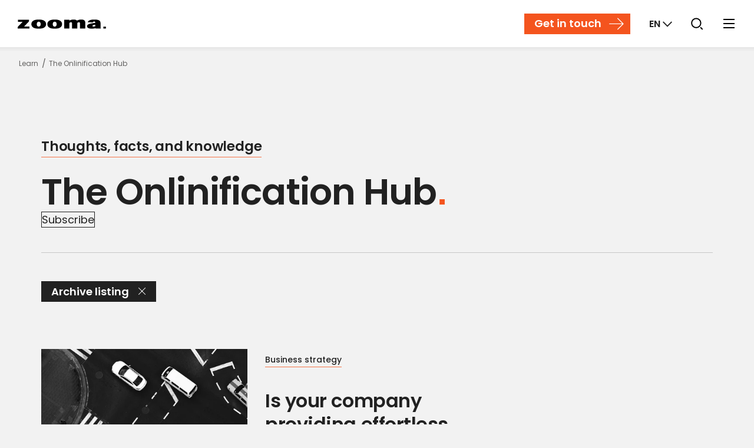

--- FILE ---
content_type: text/html;charset=utf-8
request_url: https://zooma.agency/en/learn/archive/2017/01
body_size: 13447
content:
<!-- Config file: en-website.html --><!doctype html><html lang="en" data-locale="en"><head>
    <meta charset="utf-8">
    <title>The Onlinification Hub</title>
    <meta name="viewport" content="width=device-width, initial-scale=1"><link rel="shortcut icon" href="https://zooma.agency/hubfs/images/zooma_favicon.png">
    <meta name="description" content="Some zoomers sharing their thoughts about online and digital..."><link rel="canonical" href="https://zooma.agency/en/learn">
      
      

    
    <meta property="og:description" content="Some zoomers sharing their thoughts about online and digital...">
    <meta property="og:title" content="The Onlinification Hub">
    <meta name="twitter:description" content="Some zoomers sharing their thoughts about online and digital...">
    <meta name="twitter:title" content="The Onlinification Hub">

    

    
    <style>
a.cta_button{-moz-box-sizing:content-box !important;-webkit-box-sizing:content-box !important;box-sizing:content-box !important;vertical-align:middle}.hs-breadcrumb-menu{list-style-type:none;margin:0px 0px 0px 0px;padding:0px 0px 0px 0px}.hs-breadcrumb-menu-item{float:left;padding:10px 0px 10px 10px}.hs-breadcrumb-menu-divider:before{content:'›';padding-left:10px}.hs-featured-image-link{border:0}.hs-featured-image{float:right;margin:0 0 20px 20px;max-width:50%}@media (max-width: 568px){.hs-featured-image{float:none;margin:0;width:100%;max-width:100%}}.hs-screen-reader-text{clip:rect(1px, 1px, 1px, 1px);height:1px;overflow:hidden;position:absolute !important;width:1px}
</style>

<link rel="stylesheet" href="https://zooma.agency/hubfs/hub_generated/template_assets/1/29027142753/1768815957970/template_app.min.css">
<link class="hs-async-css" rel="preload" href="https://zooma.agency/hubfs/hub_generated/template_assets/1/37418930835/1768815958289/template_page-search.min.css" as="style" onload="this.onload=null;this.rel='stylesheet'">
<noscript><link rel="stylesheet" href="https://zooma.agency/hubfs/hub_generated/template_assets/1/37418930835/1768815958289/template_page-search.min.css"></noscript>
<link class="hs-async-css" rel="preload" href="https://zooma.agency/hubfs/hub_generated/template_assets/1/37418930832/1768815964814/template_page-hubspot-ctas.min.css" as="style" onload="this.onload=null;this.rel='stylesheet'">
<noscript><link rel="stylesheet" href="https://zooma.agency/hubfs/hub_generated/template_assets/1/37418930832/1768815964814/template_page-hubspot-ctas.min.css"></noscript>
<link rel="stylesheet" href="https://zooma.agency/hubfs/hub_generated/template_assets/1/37418930833/1768815967978/template_page-blog-listing.min.css">
<link rel="stylesheet" href="https://zooma.agency/hubfs/hub_generated/module_assets/1/78279249532/1741240561268/module_Search_Input.min.css">
    

    
<!--  Added by GoogleTagManager integration -->
<script>
var _hsp = window._hsp = window._hsp || [];
window.dataLayer = window.dataLayer || [];
function gtag(){dataLayer.push(arguments);}

var useGoogleConsentModeV2 = true;
var waitForUpdateMillis = 1000;



var hsLoadGtm = function loadGtm() {
    if(window._hsGtmLoadOnce) {
      return;
    }

    if (useGoogleConsentModeV2) {

      gtag('set','developer_id.dZTQ1Zm',true);

      gtag('consent', 'default', {
      'ad_storage': 'denied',
      'analytics_storage': 'denied',
      'ad_user_data': 'denied',
      'ad_personalization': 'denied',
      'wait_for_update': waitForUpdateMillis
      });

      _hsp.push(['useGoogleConsentModeV2'])
    }

    (function(w,d,s,l,i){w[l]=w[l]||[];w[l].push({'gtm.start':
    new Date().getTime(),event:'gtm.js'});var f=d.getElementsByTagName(s)[0],
    j=d.createElement(s),dl=l!='dataLayer'?'&l='+l:'';j.async=true;j.src=
    'https://www.googletagmanager.com/gtm.js?id='+i+dl;f.parentNode.insertBefore(j,f);
    })(window,document,'script','dataLayer','GTM-P79GQVL');

    window._hsGtmLoadOnce = true;
};

_hsp.push(['addPrivacyConsentListener', function(consent){
  if(consent.allowed || (consent.categories && consent.categories.analytics)){
    hsLoadGtm();
  }
}]);

</script>

<!-- /Added by GoogleTagManager integration -->



  
      
      <!-- FACIT! -->
  

<meta name="msvalidate.01" content="4668D52C567767CC0CB69530FB06512E">


<style>
  body {
      --body-font: Arial, sans-serif;
      --heading-font: Arial, sans-serif;
      --button-font: Arial, sans-serif;
  }

  .system-logo {
      text-align: left;
  }
  .system-logo img {
      width: 150px !important;
  }

  /*** COOKIE INFO BANNER ***/
  #coi-banner-wrapper *:not(.coi-banner__accept:not(:disabled), .coi-banner__decline:not(:disabled), .coi-banner__lastpage:not(:disabled), .coi-banner__nextpage:not(:disabled)) {
    line-height: 1;
    font-size: inherit;
  }
  #coi-banner-wrapper.coi-banner__wrapper :is(ul, ol) {
    margin: 0;
  }
  #coi-banner-wrapper.coi-banner__wrapper :is(ul, ol) li {
    padding-left: 0;
  }
  #coi-banner-wrapper .coi-consent-banner__category-name {
    padding-left:0;
    min-height: initial;
  }
</style>
<meta property="og:image" content="https://zooma.agency/hubfs/zooma.se/zooma-sign-featured-image.png">
<meta property="og:image:width" content="1200">
<meta property="og:image:height" content="628">

<meta name="twitter:image" content="https://zooma.agency/hubfs/zooma.se/zooma-sign-featured-image.png">


<meta property="og:url" content="https://zooma.agency/en/learn/archive/2017/01">
<meta property="og:type" content="blog">
<meta name="twitter:card" content="summary">
<link rel="alternate" type="application/rss+xml" href="https://zooma.agency/en/learn/rss.xml">
<meta name="twitter:domain" content="zooma.agency">

<meta http-equiv="content-language" content="en">

















<meta name="generator" content="HubSpot"></head><body class="blog-listing-page nav-fixed  hs-content-id-87228494681 hs-blog-listing hs-content-path-en-learn hs-content-name-the-onlinification-hub-listing-page hs-blog-name-the-onlinification-hub hs-blog-id-381536889">
<!--  Added by GoogleTagManager integration -->
<noscript><iframe src="https://www.googletagmanager.com/ns.html?id=GTM-P79GQVL" height="0" width="0" style="display:none;visibility:hidden"></iframe></noscript>

<!-- /Added by GoogleTagManager integration -->

    <!-- Current locale now: en -->
    <div class="body-wrapper">
        <!-- header url: false --><a class="skip-to-content-link js-skip-link" href="#main"> Skip to content </a><div data-global-resource-path="zooma-se/templates/partials/mega-menu/mega-menu-header-v2.html"><!-- Main menu ID:  -->



<header class="header v2">
  
  <div class="NavComponent js-navWrapper" data-component="MegaNav">
      <div class="Mask js-mask" data-toggle-off="nav-dropdown"></div>
      <header class="TopNav is-fullWidth is-static js-topNav v2" data-toggle="nav-dropdown">
          <div class="TopNav-dropShadow">
              <div class="TopNav-inner js-navBar">
                  <div class="TopNav-primary">
                      <a class="TopNav-logo" href="https://zooma.agency/en/">
                          <img src="https://zooma.agency/hubfs/Assets/img/zooma-logo.svg?1" alt="Zooma" width="150" height="16">
                      </a><nav class="TopNav-menu desktop-nav-only print-hidden">
                          <div class="Nav-primary">
                            <ul><li class="hs-menu-item hs-item-has-children" data-nav-target="1">
                                    <a href="javascript:;" target="" aria-controls="SubNav-1">Services</a>
                                  </li><li class="hs-menu-item hs-item-has-children" data-nav-target="2">
                                    <a href="javascript:;" target="" aria-controls="SubNav-2">Solutions</a>
                                  </li><li data-nav-target="3">
                                    <a href="https://zooma.agency/en/hubspot" target="" aria-controls="SubNav-3">HubSpot</a>
                                  </li><li data-nav-target="4">
                                    <a href="https://zooma.agency/en/pricing" target="" aria-controls="SubNav-4">Pricing</a>
                                  </li><li data-nav-target="5">
                                    <a href="https://zooma.agency/en/cases" target="" aria-controls="SubNav-5">Cases</a>
                                  </li><li class="hs-menu-item hs-item-has-children" data-nav-target="6">
                                    <a href="javascript:;" target="" aria-controls="SubNav-6">Knowledge</a>
                                  </li></ul>
                          </div>
                          
                      </nav><div class="TopNav-action print-hidden">
                        

                        <a class="contact icon-contact button hidden md:inline-flex mr-baseline-75" href="https://zooma.agency/en/get-in-touch">
                          Get in touch
                        </a>

                        <!-- Language -->
                        <div class="SelectMenu js-selectMenu" data-placement="bottom-right" data-toggle="language" data-toggle-esc>
                            <label hidden id="language__label">Markets</label>
                            <button class="SelectMenu-toggle TopNav-iconBtn TopNav-language vanilla js-toggle" id="language__button" aria-label="Markets" aria-labelledby="language__label language__button" aria-controls="languages" aria-haspopup="listbox" aria-expanded="false" data-toggle-switch="language" data-toggle-set-aria-expanded="language">
                              <span>
                                <strong aria-label="English">EN</strong>
                                <i class="font-icon-caret-down ml-baseline-25"></i>
                              </span>
                            </button>
                            <div class="SelectMenu-content" id="languages" aria-labelledby="language__label">
                                <div class="SelectMenu-list">
                                    <ul><li class="active">
                                                
                                                
                                                <a href="/en">
                                                    Global (EN)
                                                </a>
                                            </li><li>
                                                
                                                
                                                <a href="/sv/learn-1">
                                                    Svenska
                                                </a>
                                            </li><li>
                                                
                                                
                                                <a href="/de/wissen">
                                                    Deutsch
                                                </a>
                                            </li><li>
                                                
                                                
                                                <a href="/fr/ressources">
                                                    Français
                                                </a>
                                            </li><li>
                                                
                                                
                                                <a href="/es">
                                                    Español
                                                </a>
                                            </li><li>
                                                
                                                
                                                <a href="/sr/learn">
                                                    Srpsko-hrvatski
                                                </a>
                                            </li><li>
                                                
                                                
                                                <a href="/nl/kennis">
                                                    Nederlands
                                                </a>
                                            </li><li>
                                                
                                                
                                                <a href="/ja">
                                                    Japanese
                                                </a>
                                            </li><li>
                                                
                                                
                                                <a href="/zh">
                                                    Chinese
                                                </a>
                                            </li></ul>
                                </div>
                            </div>
                        </div>

                        <!-- Search -->
                        <div class="SelectMenu js-selectMenu" data-placement="bottom-right" data-toggle="search" data-toggle-esc data-toggle-focus=".hs-search-field__input">
                            <label hidden id="search__label">Search the site</label>
                            <button id="search__button" class="SelectMenu-toggle TopNav-iconBtn TopNav-search vanilla js-toggle" aria-labelledby="search__label" aria-controls="search" aria-haspopup="listbox" aria-expanded="false" data-toggle-switch="search" data-toggle-set-aria-expanded="search">
                              <span>
                                <img src="https://zooma.agency/hubfs/Assets/icons/icon-search-zooma.svg" alt="What are you looking for?" width="30" height="30">
                              </span>
                            </button>
                            <div class="SelectMenu-content" id="search" aria-labelledby="search__label">
                                <div class="SelectMenu-list p-xs">
                                    <div id="hs_cos_wrapper_module_165696222424238" class="hs_cos_wrapper hs_cos_wrapper_widget hs_cos_wrapper_type_module" style="" data-hs-cos-general-type="widget" data-hs-cos-type="module">

<div class="hs-search-field">
    <div class="hs-search-field__bar">
      <form action="/hs-search-results" class="flex mb-0">
        
        <input type="text" class="hs-search-field__input small-input search-input no-icon" style="min-width: 22rem;" name="term" autocomplete="off" aria-label="Search" placeholder="Search">

        
          <input type="hidden" name="type" value="SITE_PAGE">
        
        
        
          <input type="hidden" name="type" value="BLOG_POST">
          <input type="hidden" name="type" value="LISTING_PAGE">
        
        

        
          <button aria-label="Search" class="primary min-w-0 px-baseline ml-baseline-50">
              <img src="https://www.qmatic.com/hubfs/theme-qmatic-com/icons/icon-search-white.svg" alt="Search" width="18" height="18" style="min-width: 18px;">
          </button>
        
      </form>
    </div>
    <ul class="hs-search-field__suggestions"></ul>
</div></div>
                                </div>
                            </div>
                        </div>

                        <!-- Desktop More --><div class="SelectMenu js-selectMenu desktop-nav-only" data-placement="bottom-right" data-toggle="more-links" data-toggle-esc>
                                <label hidden id="more__label">Show more links</label>
                                <button id="more__button" class="SelectMenu-toggle TopNav-iconBtn TopNav-toggle desktop-nav-only vanilla desktop-nav-only js-toggle" aria-labelledby="more__label more__button" aria-controls="more-links" aria-haspopup="listbox" aria-expanded="false" data-toggle-switch="more-links" data-toggle-set-aria-expanded="more-links">
                                  <span data-label="More">
                                    <span hidden>More</span>
                                    <span class="TopNav-burgerIcon" aria-hidden="true">
                                      <span></span>
                                      <span></span>
                                      <span></span>
                                    </span>
                                  </span>
                                </button>
                                <div class="SelectMenu-content" id="more-links" aria-labelledby="language__label">
                                    <div class="SelectMenu-list">
                                        <ul><li>
                                                    <a href="https://zooma.agency/en/im-looking-for-a-job" target="">I'm looking for a job</a>
                                                </li><li>
                                                    <a href="https://zooma.agency/en/being-a-zoomer" target="">Being a Zoomer</a>
                                                </li><li>
                                                    <a href="https://zooma.agency/en/news" target="">News from Zooma</a>
                                                </li><li>
                                                    <a href="https://zooma.agency/en/customer-portal" target="">Customer portal</a>
                                                </li><li>
                                                    <a href="https://zooma.agency/en/group" target="">Corporate site</a>
                                                </li></ul>
                                    </div>
                                </div>
                            </div><!-- Mobile Nav Toggle -->
                        <div class="h-inherit mobile-nav-only">
                            <label hidden id="mobile_nav_toggle__label">Show menu</label>
                            <button class="TopNav-iconBtn TopNav-toggle TopNav-toggleDrawer vanilla js-toggleMobileMenu" aria-labelledby="mobile_nav_toggle__label" aria-controls="mobile-menu" aria-haspopup="menu" aria-expanded="false" data-toggle-switch="mobile-menu">
                              <span data-label="More">
                                <span hidden>More</span>
                                <span class="TopNav-burgerIcon" aria-hidden="true">
                                  <span></span>
                                  <span></span>
                                  <span></span>
                                </span>
                              </span>
                            </button>
                        </div>
                    </div>
                </div>
              </div>

              <div class="NavDropdown js-navDropdown desktop-nav-only">
                  <div class="NavDropdown-inner">
                      <div class="NavDropdown-sections js-subNavContainer">
                        
    

    
        
            <div data-nav-id="1" class="SubNav out" id="SubNav-1">
                <div class="SubNav-inner mx-auto max-w-grid">
                    <ul role="menu" class="hs-menu-children-wrapper" data-submenu-columns="5">
                        

                            <li class="hs-menu-item hs-item-has-children" role="none" data-cols="1" data-nav-target="1"><a href="javascript:" role="menuitem" aria-expanded="false">
                                        <span data-cols="1">Foundation | Advise</span>
                                    </a>

                                    
                                    
                                        
                                            <ul role="menu" class=" hs-menu-children-wrapper">
                                                

                                                    <li role="none">
                                                        <a href="https://zooma.agency/en/services/strategy" role="menuitem">
                                                            Strategy <span>The bedrock of what you do — on and offline.</span>
                                                        </a>
                                                    </li>
                                                

                                                    <li role="none">
                                                        <a href="https://zooma.agency/en/services/analytics" role="menuitem">
                                                            Analytics <span>The feedback you need to get fully onlinified.</span>
                                                        </a>
                                                    </li>
                                                

                                                    <li role="none">
                                                        <a href="https://zooma.agency/en/services/branding" role="menuitem">
                                                            Branding <span>The promise your company makes to the world.</span>
                                                        </a>
                                                    </li>
                                                
                                            </ul>
                                        
                                    
                                </li>

                            <li class="hs-menu-item hs-item-has-children" role="none" data-cols="1" data-nav-target="2"><a href="javascript:" role="menuitem" aria-expanded="false">
                                        <span data-cols="1">Platform and experience | Produce</span>
                                    </a>

                                    
                                    
                                        
                                            <ul role="menu" class=" hs-menu-children-wrapper">
                                                

                                                    <li role="none">
                                                        <a href="https://zooma.agency/en/services/product-launches-and-campaigns" role="menuitem">
                                                            Product launches and campaigns <span>Get your latest offering the attention it deserves.</span>
                                                        </a>
                                                    </li>
                                                

                                                    <li role="none">
                                                        <a href="https://zooma.agency/en/services/interactive-demos-and-applications" role="menuitem">
                                                            Interactive demos and applications <span>Presentations that support your message.</span>
                                                        </a>
                                                    </li>
                                                

                                                    <li role="none">
                                                        <a href="https://zooma.agency/en/services/in-a-hurry" role="menuitem">
                                                            When you're in a hurry <span>No time? Get a quick second opinion.</span>
                                                        </a>
                                                    </li>
                                                
                                            </ul>
                                        
                                    
                                </li>

                            <li class="hs-menu-item hs-item-has-children" role="none" data-cols="1" data-nav-target="3"><a href="javascript:" role="menuitem" aria-expanded="false">
                                        <span data-cols="1">Activation and reach | Drive</span>
                                    </a>

                                    
                                    
                                        
                                            <ul role="menu" class=" hs-menu-children-wrapper">
                                                

                                                    <li role="none">
                                                        <a href="https://zooma.agency/en/services/content" role="menuitem">
                                                            Content <span>Uncover your hidden knowledge with high-quality content.</span>
                                                        </a>
                                                    </li>
                                                

                                                    <li role="none">
                                                        <a href="https://zooma.agency/services/virtual-events-and-webinars" role="menuitem">
                                                            Virtual events and webinars <span>Create a personal, direct connection.</span>
                                                        </a>
                                                    </li>
                                                

                                                    <li role="none">
                                                        <a href="https://zooma.agency/en/services/education-and-training" role="menuitem">
                                                            Support and training <span>Make your team experts at what they do.</span>
                                                        </a>
                                                    </li>
                                                
                                            </ul>
                                        
                                    
                                </li>

                            <li class="hs-menu-item  more-column hs-item-has-children" role="none" data-cols="1" data-nav-target="4"><a href="javascript:" role="menuitem" aria-expanded="false">
                                        <span data-cols="1" data-col-class="more-column">More services</span>
                                    </a>

                                    
                                    
                                        
                                            <ul role="menu" class=" hs-menu-children-wrapper">
                                                

                                                    <li role="none">
                                                        <a href="https://zooma.agency/en/services/packages" role="menuitem">
                                                            Packages <span>Fixed-price, off-the-shelf packages to solve common problems.</span>
                                                        </a>
                                                    </li>
                                                

                                                    <li role="none">
                                                        <a href="https://zooma.agency/services/social-media-guides-and-implementation" role="menuitem">
                                                            Social media guides and implementation<span>Reach your audience effectively.</span>
                                                        </a>
                                                    </li>
                                                

                                                    <li role="none">
                                                        <a href="https://zooma.agency/en/services/keynotes" role="menuitem">
                                                            Keynotes <span>Get a Zooma speaker at your next event.</span>
                                                        </a>
                                                    </li>
                                                

                                                    <li role="none">
                                                        <a href="https://zooma.agency/en/solutions/website-grader" role="menuitem">
                                                            Website grader <span>Assess your site's overall health in seconds.</span>
                                                        </a>
                                                    </li>
                                                
                                            </ul>
                                        
                                    
                                </li>

                            <div class="overview-link">
                                    <div class="pl-md mx-auto max-w-grid">
                                        <a href="https://zooma.agency/en/services" role="menuitem" class="inline-block primary icon-view button ml-baseline-75">
                                            <span data-link="overview"><span data-link="overview">Explore all our services</span></span>
                                        </a>
                                    </div>
                                </div>
                    </ul>
                </div>
            </div>
        
    
        
            <div data-nav-id="2" class="SubNav out" id="SubNav-2">
                <div class="SubNav-inner mx-auto max-w-grid">
                    <ul role="menu" class="hs-menu-children-wrapper" data-submenu-columns="2">
                        

                            <li class="hs-menu-item hs-item-has-children" role="none" data-cols="4" data-nav-target="1"><a href="javascript:" role="menuitem" aria-expanded="false">
                                        <span data-cols="4">What's your challenge?</span>
                                    </a>

                                    
                                    
                                        
                                            <ul role="menu" class=" hs-menu-children-wrapper">
                                                

                                                    <li role="none">
                                                        <a href="https://zooma.agency/en/solutions/content-creation" role="menuitem">
                                                            I need to create more content <span>We'll use your expertise to attract and convert online visitors.</span>
                                                        </a>
                                                    </li>
                                                

                                                    <li role="none">
                                                        <a href="https://zooma.agency/en/solutions/inboundification" role="menuitem">
                                                            I need more traffic and leads <span>Embrace inbound and turn your site into a business driver.</span>
                                                        </a>
                                                    </li>
                                                

                                                    <li role="none">
                                                        <a href="https://zooma.agency/en/solutions/modernise-sales-and-crm" role="menuitem">
                                                            I need to modernise sales and CRM<span>Seamlessly connect data, customers and your team on a single platform.</span>
                                                        </a>
                                                    </li>
                                                

                                                    <li role="none">
                                                        <a href="https://zooma.agency/en/solutions/new-website" role="menuitem">
                                                            I need a new website <span>Combine design, development and content into a fresh online presence.</span>
                                                        </a>
                                                    </li>
                                                
                                            </ul>
                                        
                                    
                                </li>

                            <div class="overview-link">
                                    <div class="pl-md mx-auto max-w-grid">
                                        <a href="https://zooma.agency/en/solutions" role="menuitem" class="inline-block primary icon-view button ml-baseline-75">
                                            <span data-link="overview"><span data-link="overview">Explore all our solutions</span></span>
                                        </a>
                                    </div>
                                </div>
                    </ul>
                </div>
            </div>
        
    
        
    
        
    
        
    
        
            <div data-nav-id="6" class="SubNav out" id="SubNav-6">
                <div class="SubNav-inner mx-auto max-w-grid">
                    <ul role="menu" class="hs-menu-children-wrapper" data-submenu-columns="5">
                        

                            <li class="hs-menu-item hs-item-has-children" role="none" data-cols="1" data-nav-target="1"><a href="javascript:" role="menuitem" aria-expanded="false">
                                        <span data-cols="1">Our knowledge hubs</span>
                                    </a>

                                    
                                    
                                        
                                            <ul role="menu" class=" hs-menu-children-wrapper">
                                                

                                                    <li role="none">
                                                        <a href="https://zooma.agency/en/learn" role="menuitem">
                                                            The Onlinification Hub <span>Thoughts, facts and knowledge from the Zoomers.</span>
                                                        </a>
                                                    </li>
                                                

                                                    <li role="none">
                                                        <a href="https://zooma.agency/sv/onlineguiden" role="menuitem">
                                                            Onlineguiden <span>Like The Onlinification Hub, but in Swedish.</span>
                                                        </a>
                                                    </li>
                                                

                                                    <li role="none">
                                                        <a href="https://zooma.agency/en/learn/podcast" role="menuitem">
                                                            The Onlinification Pod <span>A podcast about online and digital.</span>
                                                        </a>
                                                    </li>
                                                

                                                    <li role="none">
                                                        <a href="https://zooma.agency/en/learn/tech" role="menuitem">
                                                            The Tech Hub <span>Tech secrets and insider knowledge.</span>
                                                        </a>
                                                    </li>
                                                

                                                    <li class="hs-menu-item active-branch" role="none">
                                                        <a href="https://zooma.agency/en/learn/overview#span-classsection-index08span-on-demand-webinars" role="menuitem">
                                                            On-demand webinars <span>Our past webinars, available to watch whenever.</span>
                                                        </a>
                                                    </li>
                                                
                                            </ul>
                                        
                                    
                                </li>

                            <li class="hs-menu-item hs-item-has-children" role="none" data-cols="1" data-nav-target="2"><a href="javascript:" role="menuitem" aria-expanded="false">
                                        <span data-cols="1">Topics</span>
                                    </a>

                                    
                                    
                                        
                                            <ul role="menu" class=" hs-menu-children-wrapper">
                                                

                                                    <li role="none">
                                                        <a href="https://zooma.agency/en/learn/account-based-marketing-abm" role="menuitem">
                                                            Account-based marketing (ABM) <span>ABM focuses on creating long-term growth through the leads that are most likely to buy from you. This guide explains how it works.</span>
                                                        </a>
                                                    </li>
                                                

                                                    <li role="none">
                                                        <a href="https://zooma.agency/en/learn/branding" role="menuitem">
                                                            Branding <span>In this guide, we explain the basics of branding and just how important it is for your company's success.</span>
                                                        </a>
                                                    </li>
                                                

                                                    <li role="none">
                                                        <a href="https://zooma.agency/en/learn/business-blogging" role="menuitem">
                                                            Business blogging <span>A business blog gets you discovered and strengthens your company's image - here, you can find out how to run your own.</span>
                                                        </a>
                                                    </li>
                                                

                                                    <li role="none">
                                                        <a href="https://zooma.agency/en/learn/crm-customer-relationship-management" role="menuitem">
                                                            CRM <span>CRM is more than just a system - it's a way of thinking. Find out how to implement it in your organisation.</span>
                                                        </a>
                                                    </li>
                                                

                                                    <li role="none" style="display: none">
                                                        <a href="https://zooma.agency/en/learn/content-creation" role="menuitem">
                                                            <hide-item>Content creation </hide-item>
                                                        </a>
                                                    </li>
                                                

                                                    <li role="none" style="display: none">
                                                        <a href="https://zooma.agency/en/learn/customer-journey" role="menuitem">
                                                            <hide-item>Customer journey</hide-item>
                                                        </a>
                                                    </li>
                                                

                                                    <li role="none" style="display: none">
                                                        <a href="https://zooma.agency/en/learn/customer-satisfaction" role="menuitem">
                                                            <hide-item>Customer satisfaction</hide-item>
                                                        </a>
                                                    </li>
                                                

                                                    <li role="none" style="display: none">
                                                        <a href="https://zooma.agency/en/learn/digitalisation" role="menuitem">
                                                            <hide-item>Digitalisation</hide-item>
                                                        </a>
                                                    </li>
                                                

                                                    <li role="none" style="display: none">
                                                        <a href="https://zooma.agency/en/learn/email-marketing" role="menuitem">
                                                            <hide-item>Email marketing</hide-item>
                                                        </a>
                                                    </li>
                                                

                                                    <li role="none" style="display: none">
                                                        <a href="https://zooma.agency/en/learn/inbound" role="menuitem">
                                                            <hide-item>Inbound</hide-item>
                                                        </a>
                                                    </li>
                                                

                                                    <li role="none" style="display: none">
                                                        <a href="https://zooma.agency/en/learn/marketing-automation" role="menuitem">
                                                            <hide-item>Marketing automation</hide-item>
                                                        </a>
                                                    </li>
                                                

                                                    <li role="none" style="display: none">
                                                        <a href="https://zooma.agency/en/learn/sales-enablement" role="menuitem">
                                                            <hide-item>Sales enablement</hide-item>
                                                        </a>
                                                    </li>
                                                

                                                    <li role="none" style="display: none">
                                                        <a href="https://zooma.agency/en/learn/social-media-for-business" role="menuitem">
                                                            <hide-item>Social media for business</hide-item>
                                                        </a>
                                                    </li>
                                                
                                            </ul>
                                        
                                    
                                </li>

                            <li class="hs-menu-item hs-item-has-children" role="none" data-cols="1" data-nav-target="3"><a href="javascript:" role="menuitem" aria-expanded="false">
                                        <span data-cols="1">Resources</span>
                                    </a>

                                    
                                    
                                        
                                            <ul role="menu" class=" hs-menu-children-wrapper">
                                                

                                                    <li role="none">
                                                        <a href="https://zooma.agency/en/learn/digitalisation/digital-definitions-a-z" role="menuitem">
                                                            Digital definitions A-Z <span>Our constantly-updated list of all the definitions you need to know in online and digital.</span>
                                                        </a>
                                                    </li>
                                                

                                                    <li role="none">
                                                        <a href="https://zooma.agency/the-importance-of-customer-satisfaction" role="menuitem">
                                                            The importance of customer satisfaction (eBook) <span>Satisfied customer are essential for survival - in this eBook, we explain how to create them.</span>
                                                        </a>
                                                    </li>
                                                

                                                    <li role="none">
                                                        <a href="https://zooma.agency/en-gb/content-creation-guide" role="menuitem">
                                                            Content creation guide (.pptx) <span>We've condensed our content creation knowledge into this beginner's guide - enjoy.</span>
                                                        </a>
                                                    </li>
                                                
                                            </ul>
                                        
                                    
                                </li>

                            <li class="hs-menu-item  featured-section" role="none" data-cols="1" data-nav-target="4"><a href="javascript:" role="menuitem" aria-expanded="false">
                                        <span data-cols="1" data-type="recent-posts" data-col-class="featured-section">Latest articles</span>
                                    </a>

                                    
                                    
                                        
                                        <ul role="menu" class="hs-menu-children-wrapper featured-recent-posts">
                                            
                                                <li class="hs-menu-item hs-menu-depth-3" role="none">
                                                    <a href="https://zooma.agency/en/learn/the-challenges-in-modern-b2b-sales" role="menuitem" class="flex items-center lg:justify-start max-w-100">
                                                        <div class="post-image">
                                                            <img loading="lazy" src="https://zooma.agency/hs-fs/hubfs/images/Blog_Headers/The-challenges-in-modern-B2B-sales-v3.png?width=120&amp;height=80&amp;name=The-challenges-in-modern-B2B-sales-v3.png" alt="The challenges in modern B2B sales" width="120" height="80" srcset="https://zooma.agency/hs-fs/hubfs/images/Blog_Headers/The-challenges-in-modern-B2B-sales-v3.png?width=60&amp;height=40&amp;name=The-challenges-in-modern-B2B-sales-v3.png 60w, https://zooma.agency/hs-fs/hubfs/images/Blog_Headers/The-challenges-in-modern-B2B-sales-v3.png?width=120&amp;height=80&amp;name=The-challenges-in-modern-B2B-sales-v3.png 120w, https://zooma.agency/hs-fs/hubfs/images/Blog_Headers/The-challenges-in-modern-B2B-sales-v3.png?width=180&amp;height=120&amp;name=The-challenges-in-modern-B2B-sales-v3.png 180w, https://zooma.agency/hs-fs/hubfs/images/Blog_Headers/The-challenges-in-modern-B2B-sales-v3.png?width=240&amp;height=160&amp;name=The-challenges-in-modern-B2B-sales-v3.png 240w, https://zooma.agency/hs-fs/hubfs/images/Blog_Headers/The-challenges-in-modern-B2B-sales-v3.png?width=300&amp;height=200&amp;name=The-challenges-in-modern-B2B-sales-v3.png 300w, https://zooma.agency/hs-fs/hubfs/images/Blog_Headers/The-challenges-in-modern-B2B-sales-v3.png?width=360&amp;height=240&amp;name=The-challenges-in-modern-B2B-sales-v3.png 360w" sizes="(max-width: 120px) 100vw, 120px">
                                                        </div>
                                                        <div class="post-link">
                                                            The challenges in modern B2B sales
                                                        </div>
                                                    </a>
                                                </li>
                                            
                                                <li class="hs-menu-item hs-menu-depth-3" role="none">
                                                    <a href="https://zooma.agency/en/learn/thirteen-years-of-the-onlinification-hub-2012-2025" role="menuitem" class="flex items-center lg:justify-start max-w-100">
                                                        <div class="post-image">
                                                            <img loading="lazy" src="https://zooma.agency/hs-fs/hubfs/Person%20viewing%20The%20Onlinification%20Hub%20knowledge%20section%20on%20a%20laptop%20screen%2c%20showing%20B2B%20marketing%20topics%20and%20recent%20articles..jpg?width=120&amp;height=80&amp;name=Person%20viewing%20The%20Onlinification%20Hub%20knowledge%20section%20on%20a%20laptop%20screen%2c%20showing%20B2B%20marketing%20topics%20and%20recent%20articles..jpg" alt="Thirteen years of The Onlinification Hub (2012–2025)" width="120" height="80" srcset="https://zooma.agency/hs-fs/hubfs/Person%20viewing%20The%20Onlinification%20Hub%20knowledge%20section%20on%20a%20laptop%20screen%2c%20showing%20B2B%20marketing%20topics%20and%20recent%20articles..jpg?width=60&amp;height=40&amp;name=Person%20viewing%20The%20Onlinification%20Hub%20knowledge%20section%20on%20a%20laptop%20screen%2c%20showing%20B2B%20marketing%20topics%20and%20recent%20articles..jpg 60w, https://zooma.agency/hs-fs/hubfs/Person%20viewing%20The%20Onlinification%20Hub%20knowledge%20section%20on%20a%20laptop%20screen%2c%20showing%20B2B%20marketing%20topics%20and%20recent%20articles..jpg?width=120&amp;height=80&amp;name=Person%20viewing%20The%20Onlinification%20Hub%20knowledge%20section%20on%20a%20laptop%20screen%2c%20showing%20B2B%20marketing%20topics%20and%20recent%20articles..jpg 120w, https://zooma.agency/hs-fs/hubfs/Person%20viewing%20The%20Onlinification%20Hub%20knowledge%20section%20on%20a%20laptop%20screen%2c%20showing%20B2B%20marketing%20topics%20and%20recent%20articles..jpg?width=180&amp;height=120&amp;name=Person%20viewing%20The%20Onlinification%20Hub%20knowledge%20section%20on%20a%20laptop%20screen%2c%20showing%20B2B%20marketing%20topics%20and%20recent%20articles..jpg 180w, https://zooma.agency/hs-fs/hubfs/Person%20viewing%20The%20Onlinification%20Hub%20knowledge%20section%20on%20a%20laptop%20screen%2c%20showing%20B2B%20marketing%20topics%20and%20recent%20articles..jpg?width=240&amp;height=160&amp;name=Person%20viewing%20The%20Onlinification%20Hub%20knowledge%20section%20on%20a%20laptop%20screen%2c%20showing%20B2B%20marketing%20topics%20and%20recent%20articles..jpg 240w, https://zooma.agency/hs-fs/hubfs/Person%20viewing%20The%20Onlinification%20Hub%20knowledge%20section%20on%20a%20laptop%20screen%2c%20showing%20B2B%20marketing%20topics%20and%20recent%20articles..jpg?width=300&amp;height=200&amp;name=Person%20viewing%20The%20Onlinification%20Hub%20knowledge%20section%20on%20a%20laptop%20screen%2c%20showing%20B2B%20marketing%20topics%20and%20recent%20articles..jpg 300w, https://zooma.agency/hs-fs/hubfs/Person%20viewing%20The%20Onlinification%20Hub%20knowledge%20section%20on%20a%20laptop%20screen%2c%20showing%20B2B%20marketing%20topics%20and%20recent%20articles..jpg?width=360&amp;height=240&amp;name=Person%20viewing%20The%20Onlinification%20Hub%20knowledge%20section%20on%20a%20laptop%20screen%2c%20showing%20B2B%20marketing%20topics%20and%20recent%20articles..jpg 360w" sizes="(max-width: 120px) 100vw, 120px">
                                                        </div>
                                                        <div class="post-link">
                                                            Thirteen years of The Onlinification Hub (2012–2025)
                                                        </div>
                                                    </a>
                                                </li>
                                            
                                                <li class="hs-menu-item hs-menu-depth-3" role="none">
                                                    <a href="https://zooma.agency/en/learn/what-and-how-to-research-before-meetings" role="menuitem" class="flex items-center lg:justify-start max-w-100">
                                                        <div class="post-image">
                                                            <img loading="lazy" src="https://zooma.agency/hs-fs/hubfs/A%20man%20wearing%20round%20glasses%20sits%20at%20a%20table%20working%20on%20a%20laptop.jpg?width=120&amp;height=80&amp;name=A%20man%20wearing%20round%20glasses%20sits%20at%20a%20table%20working%20on%20a%20laptop.jpg" alt="What and how to research before meetings!" width="120" height="80" srcset="https://zooma.agency/hs-fs/hubfs/A%20man%20wearing%20round%20glasses%20sits%20at%20a%20table%20working%20on%20a%20laptop.jpg?width=60&amp;height=40&amp;name=A%20man%20wearing%20round%20glasses%20sits%20at%20a%20table%20working%20on%20a%20laptop.jpg 60w, https://zooma.agency/hs-fs/hubfs/A%20man%20wearing%20round%20glasses%20sits%20at%20a%20table%20working%20on%20a%20laptop.jpg?width=120&amp;height=80&amp;name=A%20man%20wearing%20round%20glasses%20sits%20at%20a%20table%20working%20on%20a%20laptop.jpg 120w, https://zooma.agency/hs-fs/hubfs/A%20man%20wearing%20round%20glasses%20sits%20at%20a%20table%20working%20on%20a%20laptop.jpg?width=180&amp;height=120&amp;name=A%20man%20wearing%20round%20glasses%20sits%20at%20a%20table%20working%20on%20a%20laptop.jpg 180w, https://zooma.agency/hs-fs/hubfs/A%20man%20wearing%20round%20glasses%20sits%20at%20a%20table%20working%20on%20a%20laptop.jpg?width=240&amp;height=160&amp;name=A%20man%20wearing%20round%20glasses%20sits%20at%20a%20table%20working%20on%20a%20laptop.jpg 240w, https://zooma.agency/hs-fs/hubfs/A%20man%20wearing%20round%20glasses%20sits%20at%20a%20table%20working%20on%20a%20laptop.jpg?width=300&amp;height=200&amp;name=A%20man%20wearing%20round%20glasses%20sits%20at%20a%20table%20working%20on%20a%20laptop.jpg 300w, https://zooma.agency/hs-fs/hubfs/A%20man%20wearing%20round%20glasses%20sits%20at%20a%20table%20working%20on%20a%20laptop.jpg?width=360&amp;height=240&amp;name=A%20man%20wearing%20round%20glasses%20sits%20at%20a%20table%20working%20on%20a%20laptop.jpg 360w" sizes="(max-width: 120px) 100vw, 120px">
                                                        </div>
                                                        <div class="post-link">
                                                            What and how to research before meetings!
                                                        </div>
                                                    </a>
                                                </li>
                                            
                                        </ul>

                                    
                                    
                                </li>

                            <div class="overview-link">
                                    <div class="pl-md mx-auto max-w-grid">
                                        <a href="https://zooma.agency/en/learn/overview" role="menuitem" class="inline-block primary icon-view button ml-baseline-75">
                                            <span data-link="overview"><span data-link="overview">Explore all our knowledge</span></span>
                                        </a>
                                    </div>
                                </div>
                    </ul>
                </div>
            </div>
        
    

                      </div>
                  </div>
              </div>

              <div id="mobile-menu" class="DrawerNav fixed inset-0 z-modal transition-smooth mobile-nav-only js-drawerNav" data-toggle="mobile-menu" data-toggle-body-class="mobile-nav-open" data-toggle-esc data-state="off">
                  <div class="DrawerNav-mask fixed inset-0 bg-mask-modal transition-smooth" data-toggle-off="mobile-menu">
                      <div class="DrawerNav-panel DrawerPanel absolute inset-y-0 left-0 h-full max-h-full flex-col transition-smooth overflow-y-auto js-drawerPanel" data-toggle-stop>
                          <div class="DrawerNav-content pt-baseline">
                              <div class="DrawerNav-logo pt-baseline-75 pb-s">
                                  <img src="https://zooma.agency/hubfs/Assets/img/zooma-logo.svg?1" alt="Zooma" width="120" height="13" loading="lazy" class="block">
                              </div>

                              <button class="Modal-close vanilla text-body sm:hidden" aria-label="Close" data-toggle-off="mobile-menu">
                                <i class="font-icon-clear" aria-hidden="true"></i>
                              </button>

                              <!-- TODO: Sign in -->
                              <!-- Mobile navigation links -->
                              <div class="DrawerNav-links reset-list-elements js-drawerLinks">
                                  
                                  
                                  <span class="hs_cos_wrapper hs_cos_wrapper_widget hs_cos_wrapper_type_menu">
                                    <div class="hs-menu-wrapper active-branch no-flyouts hs-menu-flow-vertical">
                                      
    <ul role="menu">
        <li class="hs-menu-item hs-item-has-children" role="none">
                    <a href="javascript:" role="menuitem">
                        Services
                    </a>
                    
                        <ul role="menu" class="hs-menu-children-wrapper">
                            
                                <li class="hs-menu-item hs-item-has-children" role="none"><a href="javascript:" role="menuitem">
                                        <span data-cols="1">Foundation | Advise</span>
                                    </a>

                                    
                                    
                                        
                                            <ul role="menu" class="hs-menu-children-wrapper">
                                                
                                                    <li role="none">
                                                        <a href="https://zooma.agency/en/services/strategy" role="menuitem">
                                                            Strategy <span>The bedrock of what you do — on and offline.</span>
                                                        </a>

                                                        
                                                    </li>
                                                
                                                    <li role="none">
                                                        <a href="https://zooma.agency/en/services/analytics" role="menuitem">
                                                            Analytics <span>The feedback you need to get fully onlinified.</span>
                                                        </a>

                                                        
                                                    </li>
                                                
                                                    <li role="none">
                                                        <a href="https://zooma.agency/en/services/branding" role="menuitem">
                                                            Branding <span>The promise your company makes to the world.</span>
                                                        </a>

                                                        
                                                    </li>
                                                
                                            </ul>
                                        
                                    
                                </li>
                            
                                <li class="hs-menu-item hs-item-has-children" role="none"><a href="javascript:" role="menuitem">
                                        <span data-cols="1">Platform and experience | Produce</span>
                                    </a>

                                    
                                    
                                        
                                            <ul role="menu" class="hs-menu-children-wrapper">
                                                
                                                    <li role="none">
                                                        <a href="https://zooma.agency/en/services/product-launches-and-campaigns" role="menuitem">
                                                            Product launches and campaigns <span>Get your latest offering the attention it deserves.</span>
                                                        </a>

                                                        
                                                    </li>
                                                
                                                    <li role="none">
                                                        <a href="https://zooma.agency/en/services/interactive-demos-and-applications" role="menuitem">
                                                            Interactive demos and applications <span>Presentations that support your message.</span>
                                                        </a>

                                                        
                                                    </li>
                                                
                                                    <li role="none">
                                                        <a href="https://zooma.agency/en/services/in-a-hurry" role="menuitem">
                                                            When you're in a hurry <span>No time? Get a quick second opinion.</span>
                                                        </a>

                                                        
                                                    </li>
                                                
                                            </ul>
                                        
                                    
                                </li>
                            
                                <li class="hs-menu-item hs-item-has-children" role="none"><a href="javascript:" role="menuitem">
                                        <span data-cols="1">Activation and reach | Drive</span>
                                    </a>

                                    
                                    
                                        
                                            <ul role="menu" class="hs-menu-children-wrapper">
                                                
                                                    <li role="none">
                                                        <a href="https://zooma.agency/en/services/content" role="menuitem">
                                                            Content <span>Uncover your hidden knowledge with high-quality content.</span>
                                                        </a>

                                                        
                                                    </li>
                                                
                                                    <li role="none">
                                                        <a href="https://zooma.agency/services/virtual-events-and-webinars" role="menuitem">
                                                            Virtual events and webinars <span>Create a personal, direct connection.</span>
                                                        </a>

                                                        
                                                    </li>
                                                
                                                    <li role="none">
                                                        <a href="https://zooma.agency/en/services/education-and-training" role="menuitem">
                                                            Support and training <span>Make your team experts at what they do.</span>
                                                        </a>

                                                        
                                                    </li>
                                                
                                            </ul>
                                        
                                    
                                </li>
                            
                                <li class="hs-menu-item  more-column hs-item-has-children" role="none"><a href="javascript:" role="menuitem">
                                        <span data-cols="1" data-col-class="more-column">More services</span>
                                    </a>

                                    
                                    
                                        
                                            <ul role="menu" class="hs-menu-children-wrapper">
                                                
                                                    <li role="none">
                                                        <a href="https://zooma.agency/en/services/packages" role="menuitem">
                                                            Packages <span>Fixed-price, off-the-shelf packages to solve common problems.</span>
                                                        </a>

                                                        
                                                    </li>
                                                
                                                    <li role="none">
                                                        <a href="https://zooma.agency/services/social-media-guides-and-implementation" role="menuitem">
                                                            Social media guides and implementation<span>Reach your audience effectively.</span>
                                                        </a>

                                                        
                                                    </li>
                                                
                                                    <li role="none">
                                                        <a href="https://zooma.agency/en/services/keynotes" role="menuitem">
                                                            Keynotes <span>Get a Zooma speaker at your next event.</span>
                                                        </a>

                                                        
                                                    </li>
                                                
                                                    <li role="none">
                                                        <a href="https://zooma.agency/en/solutions/website-grader" role="menuitem">
                                                            Website grader <span>Assess your site's overall health in seconds.</span>
                                                        </a>

                                                        
                                                    </li>
                                                
                                            </ul>
                                        
                                    
                                </li>
                            
                                <li class="hs-menu-item  overview-link" role="none"><a href="https://zooma.agency/en/services" role="menuitem">
                                        <span data-link="overview">Explore all our services</span>
                                    </a>

                                    
                                    
                                        
                                    
                                </li>
                            
                        </ul>
                    
                </li><li class="hs-menu-item hs-item-has-children" role="none">
                    <a href="javascript:" role="menuitem">
                        Solutions
                    </a>
                    
                        <ul role="menu" class="hs-menu-children-wrapper">
                            
                                <li class="hs-menu-item hs-item-has-children" role="none"><a href="javascript:" role="menuitem">
                                        <span data-cols="4">What's your challenge?</span>
                                    </a>

                                    
                                    
                                        
                                            <ul role="menu" class="hs-menu-children-wrapper">
                                                
                                                    <li role="none">
                                                        <a href="https://zooma.agency/en/solutions/content-creation" role="menuitem">
                                                            I need to create more content <span>We'll use your expertise to attract and convert online visitors.</span>
                                                        </a>

                                                        
                                                    </li>
                                                
                                                    <li role="none">
                                                        <a href="https://zooma.agency/en/solutions/inboundification" role="menuitem">
                                                            I need more traffic and leads <span>Embrace inbound and turn your site into a business driver.</span>
                                                        </a>

                                                        
                                                    </li>
                                                
                                                    <li role="none">
                                                        <a href="https://zooma.agency/en/solutions/modernise-sales-and-crm" role="menuitem">
                                                            I need to modernise sales and CRM<span>Seamlessly connect data, customers and your team on a single platform.</span>
                                                        </a>

                                                        
                                                    </li>
                                                
                                                    <li role="none">
                                                        <a href="https://zooma.agency/en/solutions/new-website" role="menuitem">
                                                            I need a new website <span>Combine design, development and content into a fresh online presence.</span>
                                                        </a>

                                                        
                                                    </li>
                                                
                                            </ul>
                                        
                                    
                                </li>
                            
                                <li class="hs-menu-item  overview-link" role="none"><a href="https://zooma.agency/en/solutions" role="menuitem">
                                        <span data-link="overview">Explore all our solutions</span>
                                    </a>

                                    
                                    
                                        
                                    
                                </li>
                            
                        </ul>
                    
                </li><li role="none">
                    <a href="https://zooma.agency/en/hubspot" role="menuitem">
                        HubSpot
                    </a>
                    
                </li><li role="none">
                    <a href="https://zooma.agency/en/pricing" role="menuitem">
                        Pricing
                    </a>
                    
                </li><li role="none">
                    <a href="https://zooma.agency/en/cases" role="menuitem">
                        Cases
                    </a>
                    
                </li><li class="hs-menu-item hs-item-has-children" role="none">
                    <a href="javascript:" role="menuitem">
                        Knowledge
                    </a>
                    
                        <ul role="menu" class="hs-menu-children-wrapper">
                            
                                <li class="hs-menu-item hs-item-has-children" role="none"><a href="javascript:" role="menuitem">
                                        <span data-cols="1">Our knowledge hubs</span>
                                    </a>

                                    
                                    
                                        
                                            <ul role="menu" class="hs-menu-children-wrapper">
                                                
                                                    <li role="none">
                                                        <a href="https://zooma.agency/en/learn" role="menuitem">
                                                            The Onlinification Hub <span>Thoughts, facts and knowledge from the Zoomers.</span>
                                                        </a>

                                                        
                                                    </li>
                                                
                                                    <li role="none">
                                                        <a href="https://zooma.agency/sv/onlineguiden" role="menuitem">
                                                            Onlineguiden <span>Like The Onlinification Hub, but in Swedish.</span>
                                                        </a>

                                                        
                                                    </li>
                                                
                                                    <li role="none">
                                                        <a href="https://zooma.agency/en/learn/podcast" role="menuitem">
                                                            The Onlinification Pod <span>A podcast about online and digital.</span>
                                                        </a>

                                                        
                                                    </li>
                                                
                                                    <li role="none">
                                                        <a href="https://zooma.agency/en/learn/tech" role="menuitem">
                                                            The Tech Hub <span>Tech secrets and insider knowledge.</span>
                                                        </a>

                                                        
                                                    </li>
                                                
                                                    <li class="hs-menu-item active-branch" role="none">
                                                        <a href="https://zooma.agency/en/learn/overview#span-classsection-index08span-on-demand-webinars" role="menuitem">
                                                            On-demand webinars <span>Our past webinars, available to watch whenever.</span>
                                                        </a>

                                                        
                                                    </li>
                                                
                                            </ul>
                                        
                                    
                                </li>
                            
                                <li class="hs-menu-item hs-item-has-children" role="none"><a href="javascript:" role="menuitem">
                                        <span data-cols="1">Topics</span>
                                    </a>

                                    
                                    
                                        
                                            <ul role="menu" class="hs-menu-children-wrapper">
                                                
                                                    <li role="none">
                                                        <a href="https://zooma.agency/en/learn/account-based-marketing-abm" role="menuitem">
                                                            Account-based marketing (ABM) <span>ABM focuses on creating long-term growth through the leads that are most likely to buy from you. This guide explains how it works.</span>
                                                        </a>

                                                        
                                                    </li>
                                                
                                                    <li role="none">
                                                        <a href="https://zooma.agency/en/learn/branding" role="menuitem">
                                                            Branding <span>In this guide, we explain the basics of branding and just how important it is for your company's success.</span>
                                                        </a>

                                                        
                                                    </li>
                                                
                                                    <li role="none">
                                                        <a href="https://zooma.agency/en/learn/business-blogging" role="menuitem">
                                                            Business blogging <span>A business blog gets you discovered and strengthens your company's image - here, you can find out how to run your own.</span>
                                                        </a>

                                                        
                                                    </li>
                                                
                                                    <li role="none">
                                                        <a href="https://zooma.agency/en/learn/crm-customer-relationship-management" role="menuitem">
                                                            CRM <span>CRM is more than just a system - it's a way of thinking. Find out how to implement it in your organisation.</span>
                                                        </a>

                                                        
                                                    </li>
                                                
                                                    <li role="none">
                                                        <a href="https://zooma.agency/en/learn/content-creation" role="menuitem">
                                                            <hide-item>Content creation </hide-item>
                                                        </a>

                                                        
                                                    </li>
                                                
                                                    <li role="none">
                                                        <a href="https://zooma.agency/en/learn/customer-journey" role="menuitem">
                                                            <hide-item>Customer journey</hide-item>
                                                        </a>

                                                        
                                                    </li>
                                                
                                                    <li role="none">
                                                        <a href="https://zooma.agency/en/learn/customer-satisfaction" role="menuitem">
                                                            <hide-item>Customer satisfaction</hide-item>
                                                        </a>

                                                        
                                                    </li>
                                                
                                                    <li role="none">
                                                        <a href="https://zooma.agency/en/learn/digitalisation" role="menuitem">
                                                            <hide-item>Digitalisation</hide-item>
                                                        </a>

                                                        
                                                    </li>
                                                
                                                    <li role="none">
                                                        <a href="https://zooma.agency/en/learn/email-marketing" role="menuitem">
                                                            <hide-item>Email marketing</hide-item>
                                                        </a>

                                                        
                                                    </li>
                                                
                                                    <li role="none">
                                                        <a href="https://zooma.agency/en/learn/inbound" role="menuitem">
                                                            <hide-item>Inbound</hide-item>
                                                        </a>

                                                        
                                                    </li>
                                                
                                                    <li role="none">
                                                        <a href="https://zooma.agency/en/learn/marketing-automation" role="menuitem">
                                                            <hide-item>Marketing automation</hide-item>
                                                        </a>

                                                        
                                                    </li>
                                                
                                                    <li role="none">
                                                        <a href="https://zooma.agency/en/learn/sales-enablement" role="menuitem">
                                                            <hide-item>Sales enablement</hide-item>
                                                        </a>

                                                        
                                                    </li>
                                                
                                                    <li role="none">
                                                        <a href="https://zooma.agency/en/learn/social-media-for-business" role="menuitem">
                                                            <hide-item>Social media for business</hide-item>
                                                        </a>

                                                        
                                                    </li>
                                                
                                            </ul>
                                        
                                    
                                </li>
                            
                                <li class="hs-menu-item hs-item-has-children" role="none"><a href="javascript:" role="menuitem">
                                        <span data-cols="1">Resources</span>
                                    </a>

                                    
                                    
                                        
                                            <ul role="menu" class="hs-menu-children-wrapper">
                                                
                                                    <li role="none">
                                                        <a href="https://zooma.agency/en/learn/digitalisation/digital-definitions-a-z" role="menuitem">
                                                            Digital definitions A-Z <span>Our constantly-updated list of all the definitions you need to know in online and digital.</span>
                                                        </a>

                                                        
                                                    </li>
                                                
                                                    <li role="none">
                                                        <a href="https://zooma.agency/the-importance-of-customer-satisfaction" role="menuitem">
                                                            The importance of customer satisfaction (eBook) <span>Satisfied customer are essential for survival - in this eBook, we explain how to create them.</span>
                                                        </a>

                                                        
                                                    </li>
                                                
                                                    <li role="none">
                                                        <a href="https://zooma.agency/en-gb/content-creation-guide" role="menuitem">
                                                            Content creation guide (.pptx) <span>We've condensed our content creation knowledge into this beginner's guide - enjoy.</span>
                                                        </a>

                                                        
                                                    </li>
                                                
                                            </ul>
                                        
                                    
                                </li>
                            
                                <li class="hs-menu-item  featured-section" role="none"><a href="javascript:" role="menuitem">
                                        <span data-cols="1" data-type="recent-posts" data-col-class="featured-section">Latest articles</span>
                                    </a>

                                    
                                    
                                        
                                        <ul role="menu" class="hs-menu-children-wrapper featured-recent-posts">
                                            
                                                <li class="hs-menu-item hs-menu-depth-3" role="none">
                                                    <a href="https://zooma.agency/en/learn/the-challenges-in-modern-b2b-sales" role="menuitem" class="flex items-center lg:justify-start max-w-100">
                                                        <div class="post-link">
                                                            The challenges in modern B2B sales
                                                        </div>
                                                    </a>
                                                </li>
                                            
                                                <li class="hs-menu-item hs-menu-depth-3" role="none">
                                                    <a href="https://zooma.agency/en/learn/thirteen-years-of-the-onlinification-hub-2012-2025" role="menuitem" class="flex items-center lg:justify-start max-w-100">
                                                        <div class="post-link">
                                                            Thirteen years of The Onlinification Hub (2012–2025)
                                                        </div>
                                                    </a>
                                                </li>
                                            
                                                <li class="hs-menu-item hs-menu-depth-3" role="none">
                                                    <a href="https://zooma.agency/en/learn/what-and-how-to-research-before-meetings" role="menuitem" class="flex items-center lg:justify-start max-w-100">
                                                        <div class="post-link">
                                                            What and how to research before meetings!
                                                        </div>
                                                    </a>
                                                </li>
                                            
                                        </ul>

                                        
                                    
                                </li>
                            
                                <li class="hs-menu-item  overview-link active-branch" role="none"><a href="https://zooma.agency/en/learn/overview" role="menuitem">
                                        <span data-link="overview">Explore all our knowledge</span>
                                    </a>

                                    
                                    
                                        
                                    
                                </li>
                            
                        </ul>
                    
                </li>
    </ul>

                                    </div>
                                  </span>
                                  
                                  <div class="menu-wrapper">
                                      <ul><li>
                                                  <a href="https://zooma.agency/en/im-looking-for-a-job" target="">I'm looking for a job</a>
                                              </li><li>
                                                  <a href="https://zooma.agency/en/being-a-zoomer" target="">Being a Zoomer</a>
                                              </li><li>
                                                  <a href="https://zooma.agency/en/news" target="">News from Zooma</a>
                                              </li><li>
                                                  <a href="https://zooma.agency/en/customer-portal" target="">Customer portal</a>
                                              </li><li>
                                                  <a href="https://zooma.agency/en/group" target="">Corporate site</a>
                                              </li></ul>
                                  </div>
                                  
                                  <div class="tablet-and-down menu-wrapper pt-s">
                                      <ul>
                                          
                                          <li class="md:hidden">
                                              <a class="contact icon-contact button" href="https://zooma.agency/en/get-in-touch">Get in touch</a>
                                          </li>
                                      </ul>
                                  </div>
                              </div>
                          </div>
                      </div>
                  </div>
              </div>
          </div>
      </header>
  </div>
</header></div>
<main id="main" class="body-container-wrapper">
    
    <section class="Block Block--hero Block--blogListHero relative themed-bg pb-xs" data-block-title="Blog Hero">  
        <div data-toggle="hero-article-filters">
            <div class="Block-mask">
                <div class="Breadcrumb side-margins" data-set-link-page-transition="loading">
                    <ul>



                        
                        <li itemprop="itemListElement" itemscope itemtype="http://schema.org/ListItem">
                            <a itemprop="item" href="https://zooma.agency/en/learn/overview"><span itemprop="name">Learn</span></a>
                        </li>
                        <li itemprop="itemListElement" itemscope itemtype="http://schema.org/ListItem"><a itemprop="item" href="https://zooma.agency/en/learn"><span itemprop="name">The Onlinification Hub</span></a></li>
                    </ul>
                </div>
                <div class="Container py-block-50">
                    <div class="flex justify-between items-end border-bottom pb-xs">
                        <div class="Block-content reset-inner-margins2"><div class="subheading">
                                <p class="inline topic link t-headline4">Thoughts, facts, and knowledge</p>
                            </div><header class="Block-heading mb-xs">
                                <h1>The Onlinification Hub</h1>

                                <a data-toggle-on="blog-subscribe" href="javascript:;" class="mt-s primary button mr-baseline" data-track-event="category: 'Blog', action: 'Click', label: 'Subscribe button'">Subscribe</a>
                            </header>
                            
                            
                            
                            
                            
                            
                        </div></div><div data-global-resource-path="zooma-se/templates/partials/blog/blog-post-filter-header.html"><div class="PostFilter mt-m"><a href="https://zooma.agency/en/learn" title="View all posts" class="PostFilter-resetTag small secondary content button inline-flex justify-between items-center min-w-0 px-baseline">
                <span>Archive listing</span>
                <i class="font-icon-clear-thin text-s ml-baseline relative" style="top: -1px"></i>
            </a></div></div></div>
            </div>

            <!-- Article filter --></div>
    </section>





    
    <section class="Block Block--articles themed-bg top-noSpacing" data-block-title="Blog Listing">
        <div class="Container py-block">
            <div class="ArticleColumn reset-inner-margins">
                <div class="TeaserList TeaserList--article"><div data-global-resource-path="zooma-se/templates/partials/blog/blog-article-teaser.html"><!-- featured? --><a href="https://zooma.agency/en/learn/is-your-company-providing-effortless-simplicity" class="Teaser Teaser--article relative">
    <div class="Teaser-inner Row md:w-100">
        <div class="Col Col--12 md:Col--6"><div class="Teaser-image">
                    <div class="image-placeholder">
                        <img src="https://zooma.agency/hs-fs/hubfs/images/Blog_images/DeathToTheStock/zooma-crossing.jpg?width=800&amp;name=zooma-crossing.jpg" loading="eager" width="800" alt="Is your company providing effortless simplicity?" class="block" srcset="https://zooma.agency/hs-fs/hubfs/images/Blog_images/DeathToTheStock/zooma-crossing.jpg?width=400&amp;name=zooma-crossing.jpg 400w, https://zooma.agency/hs-fs/hubfs/images/Blog_images/DeathToTheStock/zooma-crossing.jpg?width=800&amp;name=zooma-crossing.jpg 800w, https://zooma.agency/hs-fs/hubfs/images/Blog_images/DeathToTheStock/zooma-crossing.jpg?width=1200&amp;name=zooma-crossing.jpg 1200w, https://zooma.agency/hs-fs/hubfs/images/Blog_images/DeathToTheStock/zooma-crossing.jpg?width=1600&amp;name=zooma-crossing.jpg 1600w, https://zooma.agency/hs-fs/hubfs/images/Blog_images/DeathToTheStock/zooma-crossing.jpg?width=2000&amp;name=zooma-crossing.jpg 2000w, https://zooma.agency/hs-fs/hubfs/images/Blog_images/DeathToTheStock/zooma-crossing.jpg?width=2400&amp;name=zooma-crossing.jpg 2400w" sizes="(max-width: 800px) 100vw, 800px">
                    </div>
                </div></div>
        <div class="Col Col--12 md:Col--6 mt-s md:mt-0">
            <div class="Teaser-content"><p class="Teaser-subheading small-caption">
                        
                        <span class="inline-block text-s leading-normal font-medium topic link">
                        Business strategy
                        </span>
                        
                    </p><h3 class="Teaser-heading">
                    Is your company providing effortless simplicity?
                    
                </h3>
                <div class="Teaser-body">
                    <p>If your company could only focus on one primary challenge in 2017 and beyond, focus on creating effortless simplicity for me. What and why is that?</p>
                </div>
                <div class="Teaser-footer">
                    <ul class="Teaser-meta">
                        <li><img src="https://zooma.agency/hs-fs/hubfs/Optimised%20Images/Multi%20Column/4%20Column/Zooma-Stellan-Bjornesjo.jpg?width=32&amp;height=32&amp;name=Zooma-Stellan-Bjornesjo.jpg" alt="Stellan Björnesjö" class="object-cover rounded-full mr-baseline-75" style="width: 32px; height: 32px;" width="32" height="32" loading="eager" srcset="https://zooma.agency/hs-fs/hubfs/Optimised%20Images/Multi%20Column/4%20Column/Zooma-Stellan-Bjornesjo.jpg?width=16&amp;height=16&amp;name=Zooma-Stellan-Bjornesjo.jpg 16w, https://zooma.agency/hs-fs/hubfs/Optimised%20Images/Multi%20Column/4%20Column/Zooma-Stellan-Bjornesjo.jpg?width=32&amp;height=32&amp;name=Zooma-Stellan-Bjornesjo.jpg 32w, https://zooma.agency/hs-fs/hubfs/Optimised%20Images/Multi%20Column/4%20Column/Zooma-Stellan-Bjornesjo.jpg?width=48&amp;height=48&amp;name=Zooma-Stellan-Bjornesjo.jpg 48w, https://zooma.agency/hs-fs/hubfs/Optimised%20Images/Multi%20Column/4%20Column/Zooma-Stellan-Bjornesjo.jpg?width=64&amp;height=64&amp;name=Zooma-Stellan-Bjornesjo.jpg 64w, https://zooma.agency/hs-fs/hubfs/Optimised%20Images/Multi%20Column/4%20Column/Zooma-Stellan-Bjornesjo.jpg?width=80&amp;height=80&amp;name=Zooma-Stellan-Bjornesjo.jpg 80w, https://zooma.agency/hs-fs/hubfs/Optimised%20Images/Multi%20Column/4%20Column/Zooma-Stellan-Bjornesjo.jpg?width=96&amp;height=96&amp;name=Zooma-Stellan-Bjornesjo.jpg 96w" sizes="(max-width: 32px) 100vw, 32px">Stellan Björnesjö
                            
                        </li><li>4 min</li><li>Jan 31, 2017</li>
                    </ul>
                </div>
            </div>
        </div>
    </div>
</a></div><div data-global-resource-path="zooma-se/templates/partials/blog/blog-article-teaser.html"><!-- featured? --><a href="https://zooma.agency/en/learn/how-to-pull-off-the-perfect-photo-video-production" class="Teaser Teaser--article relative">
    <div class="Teaser-inner Row md:w-100">
        <div class="Col Col--12 md:Col--6"><div class="Teaser-image">
                    <div class="image-placeholder">
                        <img src="https://zooma.agency/hs-fs/hubfs/write-593333_960_720.jpg?width=800&amp;name=write-593333_960_720.jpg" loading="eager" width="800" alt="How to pull off the perfect photo/video production" class="block" srcset="https://zooma.agency/hs-fs/hubfs/write-593333_960_720.jpg?width=400&amp;name=write-593333_960_720.jpg 400w, https://zooma.agency/hs-fs/hubfs/write-593333_960_720.jpg?width=800&amp;name=write-593333_960_720.jpg 800w, https://zooma.agency/hs-fs/hubfs/write-593333_960_720.jpg?width=1200&amp;name=write-593333_960_720.jpg 1200w, https://zooma.agency/hs-fs/hubfs/write-593333_960_720.jpg?width=1600&amp;name=write-593333_960_720.jpg 1600w, https://zooma.agency/hs-fs/hubfs/write-593333_960_720.jpg?width=2000&amp;name=write-593333_960_720.jpg 2000w, https://zooma.agency/hs-fs/hubfs/write-593333_960_720.jpg?width=2400&amp;name=write-593333_960_720.jpg 2400w" sizes="(max-width: 800px) 100vw, 800px">
                    </div>
                </div></div>
        <div class="Col Col--12 md:Col--6 mt-s md:mt-0">
            <div class="Teaser-content"><p class="Teaser-subheading small-caption">
                        
                        <span class="inline-block text-s leading-normal font-medium topic link">
                        Content creation
                        </span>
                        
                    </p><h3 class="Teaser-heading">
                    How to pull off the perfect photo/video production
                    
                </h3>
                <div class="Teaser-body">
                    <p>How to get in control before starting off a complex photo or video production.</p>
                </div>
                <div class="Teaser-footer">
                    <ul class="Teaser-meta">
                        <li><img src="https://zooma.agency/hs-fs/hubfs/Optimised%20Images/Blog%20Author/Per-Henrik%20Persson.jpg?width=32&amp;height=32&amp;name=Per-Henrik%20Persson.jpg" alt="Per-Henrik Persson" class="object-cover rounded-full mr-baseline-75" style="width: 32px; height: 32px;" width="32" height="32" loading="eager" srcset="https://zooma.agency/hs-fs/hubfs/Optimised%20Images/Blog%20Author/Per-Henrik%20Persson.jpg?width=16&amp;height=16&amp;name=Per-Henrik%20Persson.jpg 16w, https://zooma.agency/hs-fs/hubfs/Optimised%20Images/Blog%20Author/Per-Henrik%20Persson.jpg?width=32&amp;height=32&amp;name=Per-Henrik%20Persson.jpg 32w, https://zooma.agency/hs-fs/hubfs/Optimised%20Images/Blog%20Author/Per-Henrik%20Persson.jpg?width=48&amp;height=48&amp;name=Per-Henrik%20Persson.jpg 48w, https://zooma.agency/hs-fs/hubfs/Optimised%20Images/Blog%20Author/Per-Henrik%20Persson.jpg?width=64&amp;height=64&amp;name=Per-Henrik%20Persson.jpg 64w, https://zooma.agency/hs-fs/hubfs/Optimised%20Images/Blog%20Author/Per-Henrik%20Persson.jpg?width=80&amp;height=80&amp;name=Per-Henrik%20Persson.jpg 80w, https://zooma.agency/hs-fs/hubfs/Optimised%20Images/Blog%20Author/Per-Henrik%20Persson.jpg?width=96&amp;height=96&amp;name=Per-Henrik%20Persson.jpg 96w" sizes="(max-width: 32px) 100vw, 32px">Per-Henrik Persson
                            
                        </li><li>5 min</li><li>Jan 26, 2017</li>
                    </ul>
                </div>
            </div>
        </div>
    </div>
</a></div><div data-global-resource-path="zooma-se/templates/partials/blog/blog-article-teaser.html"><!-- featured? --><a href="https://zooma.agency/en/learn/should-i-use-pim-dam-or-both" class="Teaser Teaser--article relative">
    <div class="Teaser-inner Row md:w-100">
        <div class="Col Col--12 md:Col--6"><div class="Teaser-image">
                    <div class="image-placeholder">
                        <img src="https://zooma.agency/hs-fs/hubfs/DAM.jpg?width=800&amp;name=DAM.jpg" loading="eager" width="800" alt="Should I use PIM, DAM or both?" class="block" srcset="https://zooma.agency/hs-fs/hubfs/DAM.jpg?width=400&amp;name=DAM.jpg 400w, https://zooma.agency/hs-fs/hubfs/DAM.jpg?width=800&amp;name=DAM.jpg 800w, https://zooma.agency/hs-fs/hubfs/DAM.jpg?width=1200&amp;name=DAM.jpg 1200w, https://zooma.agency/hs-fs/hubfs/DAM.jpg?width=1600&amp;name=DAM.jpg 1600w, https://zooma.agency/hs-fs/hubfs/DAM.jpg?width=2000&amp;name=DAM.jpg 2000w, https://zooma.agency/hs-fs/hubfs/DAM.jpg?width=2400&amp;name=DAM.jpg 2400w" sizes="(max-width: 800px) 100vw, 800px">
                    </div>
                </div></div>
        <div class="Col Col--12 md:Col--6 mt-s md:mt-0">
            <div class="Teaser-content"><h3 class="Teaser-heading">
                    Should I use PIM, DAM or both?
                    
                </h3>
                <div class="Teaser-body">
                    <p>What can you do with a PIM and what can you do with a DAM? And what's the difference between them anyway?</p>
                </div>
                <div class="Teaser-footer">
                    <ul class="Teaser-meta">
                        <li><img src="https://zooma.agency/hs-fs/hubfs/Optimised%20Images/Blog%20Author/Fredrik%20Abrahamsson%20.jpeg?width=32&amp;height=32&amp;name=Fredrik%20Abrahamsson%20.jpeg" alt="Fredrik Abrahamsson" class="object-cover rounded-full mr-baseline-75" style="width: 32px; height: 32px;" width="32" height="32" loading="eager" srcset="https://zooma.agency/hs-fs/hubfs/Optimised%20Images/Blog%20Author/Fredrik%20Abrahamsson%20.jpeg?width=16&amp;height=16&amp;name=Fredrik%20Abrahamsson%20.jpeg 16w, https://zooma.agency/hs-fs/hubfs/Optimised%20Images/Blog%20Author/Fredrik%20Abrahamsson%20.jpeg?width=32&amp;height=32&amp;name=Fredrik%20Abrahamsson%20.jpeg 32w, https://zooma.agency/hs-fs/hubfs/Optimised%20Images/Blog%20Author/Fredrik%20Abrahamsson%20.jpeg?width=48&amp;height=48&amp;name=Fredrik%20Abrahamsson%20.jpeg 48w, https://zooma.agency/hs-fs/hubfs/Optimised%20Images/Blog%20Author/Fredrik%20Abrahamsson%20.jpeg?width=64&amp;height=64&amp;name=Fredrik%20Abrahamsson%20.jpeg 64w, https://zooma.agency/hs-fs/hubfs/Optimised%20Images/Blog%20Author/Fredrik%20Abrahamsson%20.jpeg?width=80&amp;height=80&amp;name=Fredrik%20Abrahamsson%20.jpeg 80w, https://zooma.agency/hs-fs/hubfs/Optimised%20Images/Blog%20Author/Fredrik%20Abrahamsson%20.jpeg?width=96&amp;height=96&amp;name=Fredrik%20Abrahamsson%20.jpeg 96w" sizes="(max-width: 32px) 100vw, 32px">Fredrik Abrahamsson
                            
                        </li><li>5 min</li><li>Jan 24, 2017</li>
                    </ul>
                </div>
            </div>
        </div>
    </div>
</a></div></div>
            </div>
            
            
        </div>
    </section>

    <div data-global-resource-path="zooma-se/templates/partials/blog/blog-subscribe-modal.html"><!-- Begin partial -->
<div class="Modal Modal--subscribe valign-top" data-toggle="blog-subscribe" data-toggle-body-class="subscribe-open" data-toggle-esc="true">
  <div class="Modal-mask" data-toggle-off="blog-subscribe">
    <div class="w-100 max-w-outer px-0">
      
      <button class="Modal-close vanilla c-fg hidden md:block bg-rose" aria-label="Close" data-toggle-off="blog-subscribe">
        <i class="font-icon-clear" aria-hidden="true"></i>
      </button>
      <div class="Modal-container themed-bg theme-rose c-gray-800" data-toggle-stop>
        
        <button class="Modal-close vanilla c-fg md:hidden" aria-label="Close" data-toggle-off="blog-subscribe">
          <i class="font-icon-clear" aria-hidden="true"></i>
        </button>
        <div class="Modal-contentWrapper p-s md:px-m md:py-l lg:pb-xl">
          <div class="Modal-content">
            <div class="max-w-grid mx-auto"><div class="xl:flex">
                <h3 class="form-title">Keep updated on thoughts, facts and knowledge!</h3>
                <div id="subscribe-form-target" data-form-script="/_hcms/forms/v2.js" data-hub-id="166042" data-form-id="d5e556b3-d0ff-436c-afbb-3c944cbbd7ef" data-content-id="87228494681" data-page-name="The Onlinification Hub" data-title="Keep updated on thoughts, facts and knowledge!" data-inline-message="Thanks for subscribing!"></div>
              </div></div>
          </div>
        </div>
      </div>
    </div>
  </div>
</div>
<!-- End partial --></div>
</main>
<div data-global-resource-path="zooma-se/templates/partials/footer.html"><div class="FooterComponent" data-component="Standard" data-set-link-page-transition="loading">
  <footer class="Footer bg-gray-900 inverted-style">
    <div class="Footer-primary  pt-m pb-s lg:pt-l lg:pb-s xl:pt-xl xl:pb-s">
      <div class="Container">
        <div class="Row">
          <div class="Footer-col Footer-col--navigation Col Col--12">
            <ul class="Footer-navigation"><li>
                    
                      <h3>Explore</h3>
                    <ul><li>
                            <a href="https://zooma.agency/en/news">The Bulletin</a>
                          </li><li>
                            <a href="https://zooma.agency/en/customer-portal">Customer portal</a>
                          </li><li>
                            <a href="https://zooma.agency/en/internships">The Internship Hub</a>
                          </li><li>
                            <a href="https://zooma.agency/sv/onlineguiden">Onlineguiden (Swedish)</a>
                          </li><li>
                            <a href="https://zooma.agency/en/learn">The Onlinification Hub</a>
                          </li><li>
                            <a href="https://zooma.agency/en/learn/podcast">The Onlinification Pod</a>
                          </li><li>
                            <a href="https://zooma.agency/en/im-looking-for-a-job">Open positions at Zooma</a>
                          </li><li>
                            <a href="https://zooma.agency/en/group">The corporate site</a>
                          </li></ul></li><li>
                    
                      <h3>Solutions</h3>
                    <ul><li>
                            <a href="https://zooma.agency/en/solutions/content-creation">Content creation</a>
                          </li><li>
                            <a href="https://zooma.agency/en/solutions/inboundification">Inboundification</a>
                          </li><li>
                            <a href="https://zooma.agency/en/solutions/modernise-sales-and-crm">Modernise sales/CRM</a>
                          </li><li>
                            <a href="https://zooma.agency/en/solutions/new-website">New .com/.xx</a>
                          </li></ul></li><li>
                    
                      <h3>Get in touch</h3>
                    <ul><li>
                            <a href="https://zooma.agency/en/get-in-touch?page=find-our-office&amp;scroll=1&amp;hsLang=en">Find our office</a>
                          </li><li>
                            <a href="https://zooma.agency/en/get-in-touch?page=talk-to-an-expert&amp;scroll=1&amp;hsLang=en">Talk to an expert</a>
                          </li><li>
                            <a href="https://zooma.agency/en/get-in-touch?page=request-a-quote&amp;scroll=1&amp;hsLang=en">Request a quote</a>
                          </li><li>
                            <a href="https://zooma.agency/en/get-in-touch?page=get-support&amp;scroll=1&amp;hsLang=en">Get support</a>
                          </li><li>
                            <a href="https://zooma.agency/en/get-in-touch?page=ask-a-question&amp;scroll=1&amp;hsLang=en">Ask a question</a>
                          </li></ul></li><li>
                    
                      <h3>Software partners</h3>
                    <ul><li>
                            <a href="https://ecosystem.hubspot.com/marketplace/solutions/zooma" target="_blank" rel="noopener">HubSpot</a>
                          </li><li>
                            <a href="https://www.optimizely.com/partners/solution/zooma-se/" target="_blank" rel="noopener">Optimizely (Episerver)</a>
                          </li><li>
                            <a href="https://www.shopify.com/" target="_blank" rel="noopener">Shopify</a>
                          </li><li>
                            <a href="https://cookieinformation.com/" target="_blank" rel="noopener">Cookie Information</a>
                          </li></ul></li></ul>
          </div>
        </div>
        <div class="Row justify-end pr-s">
          <button class="large primary circular button" data-jump-to="body">
            <span class="sr-only">Scroll to top</span>
            <i class="font-icon-arrow-right -rotate-90 text-s"></i>
          </button>
        </div>
      </div>
    </div>
    <div class="Footer-secondary t-smallestBodyText">
      <div class="Container">
        <div class="Row py-xs">
          <div class="Col footer-address reset-list-element text-center">
            <ul class="text-inherit">
              <li class="sm:pr-baseline-50 pb-baseline sm:pb-0 opacity-50">Copyright © 2026 Zooma</li><li>
                    <a href="https://zooma.agency/cookie-policy">Cookies</a>
                  </li><li>
                    <a href="https://zooma.agency/privacy-policy">Privacy</a>
                  </li><li class="onetrust-settings">
                <button id="ot-sdk-btn" class="ot-sdk-show-settings vanilla link">Cookie settings</button>
              </li>
            </ul>
          </div>
        </div>
      </div>
    </div>
  </footer>
</div></div></div>

    
    <script src="https://code.jquery.com/jquery-3.6.0.min.js" integrity="sha256-/xUj+3OJU5yExlq6GSYGSHk7tPXikynS7ogEvDej/m4=" crossorigin="anonymous"></script>

    
    
    

    <div data-global-resource-path="zooma-se/templates/partials/page-vars-base.html">


<script>
  window.clientPageVars = window.clientPageVars || []
  window.clientPageVars.push({
    namespace: 'Search',
    data     : {
      config      : {
        locale  : 'en',
        site    : {
          demoMode    : false,
          demoEndpoint: 'https://f.hubspotusercontent20.net/hubfs/6655624/Assets/data/hubspot-search-response.json',
          basePath    : 'https://zooma.agency',
          endpoint    : '_hcms/search?analytics=false&domain=zooma.agency&limit=100', // Without trailing slash
          queryKey    : 'term', // ex: key:'term' => ?term={query}
        },
        products: {
          productPageUrl: '',
          portalId      : 166042,  // HubSpot portal ID
          tableId       : 2680738,
          
          
          
          
          
          
        },
      },
      localization: {
        sectionTitle: 'Search the site',
        search      : 'Search',
        close       : 'Close',
        filter      : {
          placeholder    : 'What are you looking for?',
          matchesSingular: 'match',
          matchesPlural  : 'matches',
          all            : 'All',
          clear          : 'Clear',
        },
        listing     : {
          allItems        : 'All items',
          viewXMoreResults: 'Show no more results | Show 1 more result | Show {count} more results ',
          view            : 'View',
          viewAll         : 'View all',
          viewAllXResults : 'View all {0} results',
          results         : 'result | results',
          enterKeyTooltip : '',
          noResults       : 'Found nothing :(',
          keywordNoResults: 'Found nothing on “{0}” in {1} :(',
          goToTypeView    : 'View results for {0} ({1})',
          noResultsDesc   : 'Perhaps you can search for something else. Something more realistic.',
          clearKeywordBtn : 'Clear input',
        },
        // Note: Tab titles will be read via config.contentTypes IDs
        tabs    : {
          all     : 'All',
          site    : 'Site content',
          products: 'Products',
          //documents: 'Documents',
          //faq: 'FAQ',
        },
        products: {
          filter : {
            inputLabel           : 'Search for product or article',
            inputPlaceholder     : 'Product name, article number, or category',
            inputPlaceholderShort: 'Product / article',
          },
          listing: {
            matchedByArticle : 'Matched by Article',
            matchedByCategory: 'Matched by Category',
            matchedXArticles : 'Found no articles | Found one article | Found {count} articles ',
            articles         : 'article | articles',
            noResults        : '<h2>How embarrassing… 🙈</h2><p>We could not find anything that matches your keyword “{0}” :(</p><p>You can search for product names, categories and article details.</p>',
            viewAllProducts  : 'View all products',
          },
        },
      }
    }
  })
  window.clientPageVars.push({
    namespace: 'DocumentBasket',
    data     : {
      config: {
        actions: [
          {
            label           : 'Request quote',
            url             : 'http://6655624.hs-sites.com/products/list/request-a-quote',
            elClass         : 'medium primary buy button',
            dataPropName    : 'product_list_data', // Property in HubSpot that should receive the data
            htmlDataPropName: 'product_list_html', // Property in HubSpot that should receive the data in HTML
            refUrlPropName  : 'product_list_ref_url', // Property in HubSpot that stores the conversion URL
          },
          {
            label           : 'Send to myself',
            url             : 'http://6655624.hs-sites.com/products/list/send-to-myself',
            elClass         : 'medium secondary buy button',
            dataPropName    : 'product_list_data', // Property in HubSpot that should receive the data
            htmlDataPropName: 'product_list_html', // Property in HubSpot that should receive the data in HTML
            refUrlPropName  : 'product_list_ref_url', // Property in HubSpot that stores the conversion URL
          },
        ]
      }
    }
  })
</script></div> 
    
<!-- HubSpot performance collection script -->
<script defer src="/hs/hsstatic/content-cwv-embed/static-1.1293/embed.js"></script>
<script async defer src="https://zooma.agency/hubfs/hub_generated/template_assets/1/37418679801/1768815962602/template_vendors-app.min.js"></script>
<script async defer src="https://zooma.agency/hubfs/hub_generated/template_assets/1/29027305535/1768815969975/template_app.min.js"></script>
<script async defer src="https://zooma.agency/hubfs/hub_generated/template_assets/1/37418679797/1768815955572/template_page-search.min.js"></script>
<script>
var hsVars = hsVars || {}; hsVars['language'] = 'en';
</script>

<script src="/hs/hsstatic/cos-i18n/static-1.53/bundles/project.js"></script>
<script src="https://zooma.agency/hubfs/hub_generated/module_assets/1/78279249532/1741240561268/module_Search_Input.min.js"></script>
<script src="https://zooma.agency/hubfs/hub_generated/template_assets/1/37418679800/1768815961919/template_vendors-page.min.js"></script>

<!-- Start of HubSpot Analytics Code -->
<script type="text/javascript">
var _hsq = _hsq || [];
_hsq.push(["setContentType", "listing-page"]);
_hsq.push(["setCanonicalUrl", "https:\/\/zooma.agency\/en\/learn\/archive\/2017\/01"]);
_hsq.push(["setPageId", "87228494681"]);
_hsq.push(["setContentMetadata", {
    "contentPageId": 87228494681,
    "legacyPageId": "87228494681",
    "contentFolderId": null,
    "contentGroupId": 381536889,
    "abTestId": null,
    "languageVariantId": 87228494681,
    "languageCode": "en",
    
    
}]);
</script>

<script type="text/javascript" id="hs-script-loader" async defer src="/hs/scriptloader/166042.js"></script>
<!-- End of HubSpot Analytics Code -->


<script type="text/javascript">
var hsVars = {
    render_id: "53301c5a-80a1-4447-a232-8b1163a9c65d",
    ticks: 1769777030481,
    page_id: 87228494681,
    
    content_group_id: 381536889,
    portal_id: 166042,
    app_hs_base_url: "https://app.hubspot.com",
    cp_hs_base_url: "https://cp.hubspot.com",
    language: "en",
    analytics_page_type: "listing-page",
    scp_content_type: "",
    
    analytics_page_id: "87228494681",
    category_id: 7,
    folder_id: 0,
    is_hubspot_user: false
}
</script>


<script defer src="/hs/hsstatic/HubspotToolsMenu/static-1.432/js/index.js"></script>


  
      
  


<!--<script src="http://cdn2.hubspot.net/hub/166042/file-554280467-js/zooma-blog-v2/bootstrap.min.js">
</script>-->



</body></html>

--- FILE ---
content_type: text/css
request_url: https://zooma.agency/hubfs/hub_generated/template_assets/1/29027142753/1768815957970/template_app.min.css
body_size: 63615
content:
@charset "UTF-8";@font-face{font-display:swap;font-family:Poppins;font-style:normal;font-weight:400;src:url(https://166042.fs1.hubspotusercontent-na1.net/hubfs/166042/Assets/zooma-agency-2024/fonts/Poppins/Poppins-Regular.eot);src:url(https://166042.fs1.hubspotusercontent-na1.net/hubfs/166042/Assets/zooma-agency-2024/fonts/Poppins/Poppins-Regular.eot#iefix) format("embedded-opentype"),url(https://166042.fs1.hubspotusercontent-na1.net/hubfs/166042/Assets/zooma-agency-2024/fonts/Poppins/Poppins-Regular.woff2) format("woff"),url(https://166042.fs1.hubspotusercontent-na1.net/hubfs/166042/Assets/zooma-agency-2024/fonts/Poppins/Poppins-Regular.woff) format("woff"),url(https://166042.fs1.hubspotusercontent-na1.net/hubfs/166042/Assets/zooma-agency-2024/fonts/Poppins/Poppins-Regular.ttf) format("truetype")}@font-face{font-display:swap;font-family:Poppins;font-style:normal;font-weight:300;src:url(https://166042.fs1.hubspotusercontent-na1.net/hubfs/166042/Assets/zooma-agency-2024/fonts/Poppins/Poppins-Light.eot);src:url(https://166042.fs1.hubspotusercontent-na1.net/hubfs/166042/Assets/zooma-agency-2024/fonts/Poppins/Poppins-Light.eot#iefix) format("embedded-opentype"),url(https://166042.fs1.hubspotusercontent-na1.net/hubfs/166042/Assets/zooma-agency-2024/fonts/Poppins/Poppins-Light.woff2) format("woff"),url(https://166042.fs1.hubspotusercontent-na1.net/hubfs/166042/Assets/zooma-agency-2024/fonts/Poppins/Poppins-Light.woff) format("woff"),url(https://166042.fs1.hubspotusercontent-na1.net/hubfs/166042/Assets/zooma-agency-2024/fonts/Poppins/Poppins-Light.ttf) format("truetype")}@font-face{font-display:swap;font-family:Poppins;font-style:normal;font-weight:500;src:url(https://166042.fs1.hubspotusercontent-na1.net/hubfs/166042/Assets/zooma-agency-2024/fonts/Poppins/Poppins-Medium.eot);src:url(https://166042.fs1.hubspotusercontent-na1.net/hubfs/166042/Assets/zooma-agency-2024/fonts/Poppins/Poppins-Medium.eot#iefix) format("embedded-opentype"),url(https://166042.fs1.hubspotusercontent-na1.net/hubfs/166042/Assets/zooma-agency-2024/fonts/Poppins/Poppins-Medium.woff2) format("woff"),url(https://166042.fs1.hubspotusercontent-na1.net/hubfs/166042/Assets/zooma-agency-2024/fonts/Poppins/Poppins-Medium.woff) format("woff"),url(https://166042.fs1.hubspotusercontent-na1.net/hubfs/166042/Assets/zooma-agency-2024/fonts/Poppins/Poppins-Medium.ttf) format("truetype")}@font-face{font-display:swap;font-family:Poppins;font-style:normal;font-weight:600;src:url(https://166042.fs1.hubspotusercontent-na1.net/hubfs/166042/Assets/zooma-agency-2024/fonts/Poppins/Poppins-SemiBold.eot);src:url(https://166042.fs1.hubspotusercontent-na1.net/hubfs/166042/Assets/zooma-agency-2024/fonts/Poppins/Poppins-SemiBold.eot#iefix) format("embedded-opentype"),url(https://166042.fs1.hubspotusercontent-na1.net/hubfs/166042/Assets/zooma-agency-2024/fonts/Poppins/Poppins-SemiBold.woff2) format("woff"),url(https://166042.fs1.hubspotusercontent-na1.net/hubfs/166042/Assets/zooma-agency-2024/fonts/Poppins/Poppins-SemiBold.woff) format("woff"),url(https://166042.fs1.hubspotusercontent-na1.net/hubfs/166042/Assets/zooma-agency-2024/fonts/Poppins/Poppins-SemiBold.ttf) format("truetype")}*,:after,:before{-webkit-box-sizing:border-box;box-sizing:border-box}html{font-family:Poppins,sans-serif;-webkit-font-smoothing:antialiased;-moz-osx-font-smoothing:grayscale;font-size:62.5%}:root{--safe-area-inset-bottom:env(safe-area-inset-bottom);--scrollbar-width:0;--side-margin:15px}@media (min-width:30em){:root{--side-margin:30px}}@media (min-width:56.25em){:root{--side-margin:70px}}body{background:#fff;color:#212121;font-family:Poppins,sans-serif;font-size:18px;line-height:35px;margin:0;max-width:100%;-webkit-font-smoothing:antialiased;-moz-osx-font-smoothing:grayscale;text-rendering:optimizeLegibility;word-break:break-word}@media (min-width:600px){body{font-size:18px;line-height:30px}}.body-container-wrapper{-webkit-transition:all .4s;transition:all .4s}body.landing-page{overflow-x:hidden}:focus-visible{outline-offset:4px}.h6,.paragraph,:where(table:not(.pika-table)),blockquote.sm,blockquote.sm *,h6,ol,p,ul{font-size:18px;font-weight:400;line-height:28px;margin-bottom:2rem;margin-top:0}@media (min-width:1200px){.h6,.paragraph,:where(table:not(.pika-table)),blockquote.sm,blockquote.sm *,h6,ol,p,ul{font-size:18px;line-height:28px}}@media (min-width:1200px){.h6,.paragraph,:where(table:not(.pika-table)),blockquote.sm,blockquote.sm *,h6,ol,p,ul{margin-bottom:3.4rem}}.FlowingText.has-preamble #hs_cos_wrapper_post_body>p:first-child,.FlowingText.has-preamble #hs_cos_wrapper_post_body>p:first-child *,.FlowingText.has-preamble .preview>p:first-child,.FlowingText.has-preamble .preview>p:first-child *,.FlowingText.has-preamble [data-hs-cos-field=rich_text]>p:first-child,.FlowingText.has-preamble [data-hs-cos-field=rich_text]>p:first-child *,.FlowingText.has-preamble [data-hs-cos-type=rich_text]>p:first-child,.FlowingText.has-preamble [data-hs-cos-type=rich_text]>p:first-child *,.FlowingText.has-preamble>p:first-child,.FlowingText.has-preamble>p:first-child *,.preamble,.secondary-header{font-size:20px;font-style:italic;font-weight:500;line-height:30px;margin-bottom:2rem}.FlowingText.has-preamble #hs_cos_wrapper_post_body>p:first-child strong,.FlowingText.has-preamble .preview>p:first-child strong,.FlowingText.has-preamble [data-hs-cos-field=rich_text]>p:first-child strong,.FlowingText.has-preamble [data-hs-cos-type=rich_text]>p:first-child strong,.FlowingText.has-preamble>p:first-child strong,.preamble strong,.secondary-header strong{font-weight:600}@media (min-width:1200px){.FlowingText.has-preamble #hs_cos_wrapper_post_body>p:first-child,.FlowingText.has-preamble #hs_cos_wrapper_post_body>p:first-child *,.FlowingText.has-preamble .preview>p:first-child,.FlowingText.has-preamble .preview>p:first-child *,.FlowingText.has-preamble [data-hs-cos-field=rich_text]>p:first-child,.FlowingText.has-preamble [data-hs-cos-field=rich_text]>p:first-child *,.FlowingText.has-preamble [data-hs-cos-type=rich_text]>p:first-child,.FlowingText.has-preamble [data-hs-cos-type=rich_text]>p:first-child *,.FlowingText.has-preamble>p:first-child,.FlowingText.has-preamble>p:first-child *,.preamble,.secondary-header{font-size:22px;line-height:32px}}.small-caption,.smallest-caption{font-size:20px;font-weight:500;line-height:30px;margin-bottom:2rem}.small-caption strong,.smallest-caption strong{font-weight:600}@media (min-width:1200px){.small-caption,.smallest-caption{font-size:22px;line-height:32px}}.inverted-style .small-caption,.inverted-style .smallest-caption{color:#fff}.smallest-caption{font-size:12px;line-height:20px}.h6,.small-text,h6,small{font-size:14px;line-height:26px}@media (min-width:1200px){.h6,.small-text,h6,small{font-size:16px;line-height:28px}}.smaller-text{font-size:14px;line-height:16px}p{margin-top:0;padding:0}p img:not(.vanilla){margin:1.6rem 0 0}p:first-child img{margin-top:0}strong em{font-weight:400}sub,sup{line-height:1}mark{background-color:hsla(18,21%,79%,.5);color:#212121;padding:.1em .05em}.code,code{background-color:rgba(0,0,0,.06);border-radius:1px;color:#000;font-family:Courier,Monaco,Menlo,monospace;font-size:100%;font-weight:400;letter-spacing:0;margin-left:.2rem;margin-right:.2rem;padding:.2rem .4rem;text-transform:none}.inverted-style .code,.inverted-style code{background-color:hsla(0,0%,100%,.12);color:#fff}pre.code{overflow:auto;-webkit-overflow-scrolling:touch;border-radius:1px;-webkit-box-shadow:inset 0 2px 5px rgba(0,0,0,.5);box-shadow:inset 0 2px 5px rgba(0,0,0,.5);font-size:80%;line-height:1.25;margin:0 0 3.4rem;padding:1.2rem 10px}h1,h2,h3,h4,h5{color:#212121;margin:0;padding-bottom:0;padding-top:0}.inverted-style h1,.inverted-style h2,.inverted-style h3,.inverted-style h4,.inverted-style h5{color:#fff}h1:empty,h2:empty,h3:empty,h4:empty,h5:empty{display:none}h1>a,h2>a,h3>a,h4>a,h5>a{display:inline;font-size:inherit!important;line-height:inherit!important;padding:0}.h1,h1{font-size:29px;font-weight:600;letter-spacing:-.015em;line-height:121.875%;margin-bottom:2rem}@media (min-width:480px){.h1,h1{font-size:32px;line-height:122.85714%}}@media (min-width:900px){.h1,h1{font-size:42px;line-height:111.11111%}}@media (min-width:1200px){.h1,h1{font-size:62px;line-height:104.61538%}}:not(div)+.h1,:not(div)+h1{margin-top:2rem}.h2,h2{font-size:23px;font-weight:600;letter-spacing:-.022em;line-height:134.61538%;margin-bottom:2rem}@media (min-width:480px){.h2,h2{font-size:27px;line-height:126.66667%}}@media (min-width:1200px){.h2,h2{font-size:42px;line-height:111.11111%}}:not(div)+.h2,:not(div)+h2{margin-top:3.2rem}.h3,h3{font-size:19px;font-weight:600;letter-spacing:-.014em;line-height:136.36364%;margin-bottom:2.4rem}@media (min-width:1200px){.h3,h3{font-size:32px;line-height:128.57143%}}:not(div)+.h3,:not(div)+h3{margin-top:3.2rem}h2+.h3,h2+h3{margin-top:3rem}@media (min-width:900px){:not(div)+.h3,:not(div)+h3,h2+.h3,h2+h3{margin-top:4rem}}.h4,.h5,h4,h5{font-size:17px;font-weight:600;letter-spacing:-.0096em;line-height:150%}@media (min-width:1200px){.h4,.h5,h4,h5{font-size:23px;line-height:134.61538%}}.h4,h4{margin-bottom:2rem}:not(div)+.h4,:not(div)+h4{margin-top:1.6rem}.h5,h5{margin-bottom:1rem}:not(div)+.h5,:not(div)+h5{margin-top:3.04rem}.h5,h5{margin-bottom:2.56rem}.h6,h6{font-weight:400}.h6 b,.h6 strong,h6 b,h6 strong{font-weight:600}hr{border:0;border-bottom:1px solid #c7c7c7;border-top:1px solid transparent;height:0;margin-bottom:4.8rem;margin-top:4.8rem}.inverted-style hr{border-bottom:1px solid #f2f2f2}blockquote{margin:2rem 0;padding-right:.5em;position:relative}.inverted-style blockquote{border-color:#fff}@media (min-width:900px){blockquote{margin:3.2rem 0}}@media (min-width:1200px){blockquote{padding-right:0}}blockquote,blockquote>:not(footer){font-size:20px;font-weight:600;letter-spacing:-.033em;line-height:30px;max-width:57rem}@media (min-width:480px){blockquote,blockquote>:not(footer){font-size:26px;line-height:36px}}@media (min-width:600px){blockquote,blockquote>:not(footer){font-size:30px;line-height:43px}}.Block blockquote,.Block blockquote>:not(footer){font-size:20px;font-weight:600;letter-spacing:-.033em;line-height:30px}@media (min-width:480px){.Block blockquote,.Block blockquote>:not(footer){font-size:26px;line-height:36px}}@media (min-width:600px){.Block blockquote,.Block blockquote>:not(footer){font-size:30px;line-height:43px}}blockquote>:not(footer) p{font-size:inherit;font-weight:inherit;letter-spacing:inherit;line-height:inherit}blockquote.small-quote,blockquote.small-quote>:not(footer){font-size:20px;font-weight:400;line-height:30px}@media (min-width:600px){blockquote.small-quote,blockquote.small-quote>:not(footer){font-size:26px;line-height:36px}}@media (min-width:1200px){blockquote.small-quote,blockquote.small-quote>:not(footer){font-size:30px;line-height:45px}}blockquote:before{background:url(https://166042.fs1.hubspotusercontent-na1.net/hubfs/166042/Assets/icons/icon-quote.svg) no-repeat 50%;background-size:32px auto;content:"";display:block;height:28px;margin-bottom:.75em;position:relative;width:38px}.inverted-style blockquote:before{background:url(https://166042.fs1.hubspotusercontent-na1.net/hubfs/166042/Assets/icons/icon-quote-inverted.svg) no-repeat 50%;background-size:32px auto}@media (min-width:1200px){blockquote:before{left:-1.75em;margin-bottom:.16em;margin-top:.16em;position:absolute;top:0}}blockquote em{font-weight:400}blockquote.sm{margin:2rem}blockquote p{margin:0}blockquote footer{margin-top:2.8rem}@media (min-width:1200px){blockquote footer{margin-top:3.2rem}}blockquote footer h3{margin-bottom:0}blockquote cite,blockquote footer{font-size:14px;line-height:26px;line-height:1.6}@media (min-width:1200px){blockquote cite,blockquote footer{font-size:16px;line-height:28px}}blockquote cite *,blockquote footer *{font-size:inherit!important;font-style:inherit;line-height:inherit}blockquote cite:before{content:"—";margin-right:.2em}ol,ul{margin-left:.1rem;padding:0 0 0 2rem}:not(div)+ol,:not(div)+ul,ol ol,ol ul,ul ol,ul ul{margin-top:2.4rem}li{margin-bottom:.8rem;padding-left:.8rem}li>:not(ul):not(ol):last-child{margin-bottom:0!important}li:last-child{margin-bottom:0}figure{margin:0}figure+figure{margin-top:3.4rem}img{height:auto;max-width:100%}a img{border:none}.hs_cos_wrapper_type_rich_text img[style*="float: left"],.hs_cos_wrapper_type_rich_text img[style*="float: right"],.hs_cos_wrapper_type_rich_text img[style*="float:left"],.hs_cos_wrapper_type_rich_text img[style*="float:right"]{margin-bottom:1.6rem!important}.hs_cos_wrapper_type_rich_text img[style*="float: left"],.hs_cos_wrapper_type_rich_text img[style*="float:left"]{margin-left:0!important;margin-right:3.2rem!important;max-width:50%!important}.hs_cos_wrapper_type_rich_text img[style*="float: right"],.hs_cos_wrapper_type_rich_text img[style*="float:right"]{margin-left:3.2rem!important;margin-right:0!important;max-width:50%!important}@media only screen and (max-width:479px){.hs_cos_wrapper_type_rich_text img[style*="float: left"],.hs_cos_wrapper_type_rich_text img[style*="float: right"],.hs_cos_wrapper_type_rich_text img[style*="float:left"],.hs_cos_wrapper_type_rich_text img[style*="float:right"]{display:block;float:none!important;margin:4.8rem auto 3.2rem!important;max-width:100%!important}}.bg-image-style,.image-placeholder{background-position:50%;background-repeat:no-repeat;background-size:cover;height:100%}.bg-image-style img,.image-placeholder img{display:none}.fluid-bg-image,.fluid-image,.fluid-image-container img{height:100%;left:0;position:absolute;top:0;width:100%;z-index:0}.fluid-image,.fluid-image-container img{-o-object-fit:cover;object-fit:cover;-o-object-position:center;object-position:center;pointer-events:none}.fluid-bg-image{background-position:50%;background-repeat:no-repeat;background-size:cover}.fluid-image-container{background-image:none!important;overflow:hidden;padding:0;position:relative;z-index:0}.fluid-image-container img{display:block!important}#hs-roi-calculator-embed>div>div{height:3320px!important}@media (max-width:1200px){#hs-roi-calculator-embed>div>div{height:4600px!important}}@media (max-width:660px){#hs-roi-calculator-embed>div>div{height:6450px!important}}@media (max-width:500px){#hs-roi-calculator-embed>div>div{height:6200px!important}}@media (max-width:400px){#hs-roi-calculator-embed>div>div{height:6650px!important}}@media (max-width:599.98px){.ContentOffer{text-align:center}}.ContentOffer h2{margin-bottom:3.2rem}.ContentOffer h2 .section-index{display:none}.ContentOffer img{display:block;margin:0 auto 3.2rem;max-width:24rem!important;position:relative;width:100%;z-index:2}@media (min-width:600px){.ContentOffer img{margin-bottom:0;margin-left:0;max-width:100%!important;padding-right:1.6rem}}.ContentOffer img.download-icon{width:32px}@media (min-width:480px){.ContentOffer img.download-icon{width:48px}}@media (min-width:1200px){.ContentOffer img.download-icon{width:56px}}.ContentOffer .Row .Col{height:inherit}.theme-lightGrey.themed-bg,.theme-lightGrey:not(.has-image) .themed-bg,.theme-white.themed-bg,.theme-white:not(.has-image) .themed-bg{background-color:#fff!important}.theme-lightGrey .Block .subheading,.theme-lightGrey .Block-body,.theme-lightGrey .Block-header,.theme-lightGrey .Block-header p:not[class],.theme-lightGrey .Block-heading,.theme-lightGrey .Block-preamble,.theme-lightGrey .Col-body,.theme-lightGrey .themed-body,.theme-lightGrey .themed-heading,.theme-lightGrey .themed-icon,.theme-lightGrey.themed-fg,.theme-lightGrey:not(.has-image) .themed-fg,.theme-white .Block .subheading,.theme-white .Block-body,.theme-white .Block-header,.theme-white .Block-header p:not[class],.theme-white .Block-heading,.theme-white .Block-preamble,.theme-white .Col-body,.theme-white .themed-body,.theme-white .themed-heading,.theme-white .themed-icon,.theme-white.themed-fg,.theme-white:not(.has-image) .themed-fg{color:#212121!important}.theme-lightGrey.themed-bg,.theme-lightGrey:not(.has-image) .themed-bg{background-color:#f2f2f2!important}.theme-rose.themed-bg,.theme-rose:not(.has-image) .themed-bg{background-color:#d5c5be!important}.theme-rose .Block .subheading,.theme-rose .Block-body,.theme-rose .Block-header,.theme-rose .Block-header p:not[class],.theme-rose .Block-heading,.theme-rose .Block-preamble,.theme-rose .Col-body,.theme-rose .themed-body,.theme-rose .themed-heading,.theme-rose .themed-icon,.theme-rose.themed-fg,.theme-rose:not(.has-image) .themed-fg{color:#212121!important}.theme-almostBlack.themed-bg,.theme-almostBlack:not(.has-image) .themed-bg{background-color:#212121!important}.theme-almostBlack .Block .subheading,.theme-almostBlack .Block-body,.theme-almostBlack .Block-header,.theme-almostBlack .Block-header p:not[class],.theme-almostBlack .Block-heading,.theme-almostBlack .Block-preamble,.theme-almostBlack .Col-body,.theme-almostBlack .themed-body,.theme-almostBlack .themed-heading,.theme-almostBlack .themed-icon,.theme-almostBlack.themed-fg,.theme-almostBlack:not(.has-image) .themed-fg{color:#fff!important}.theme-almostBlack a.themed-link{color:#fff;text-decoration:underline;-webkit-text-decoration-color:hsla(0,0%,100%,.7);text-decoration-color:hsla(0,0%,100%,.7);text-underline-position:under}.theme-almostBlack a.themed-link:hover{color:#c7c7c7;-webkit-text-decoration-color:hsla(0,0%,78%,.7);text-decoration-color:hsla(0,0%,78%,.7)}.theme-almostBlack a.themed-link:active,.touch .theme-almostBlack a.themed-link:active,.touch .theme-almostBlack a.themed-link:hover{color:#fff;-webkit-text-decoration-color:hsla(0,0%,100%,.7);text-decoration-color:hsla(0,0%,100%,.7)}.theme-almostBlack a.standalone,.theme-almostBlack a.themed-link{border:none;color:#fff}.theme-almostBlack a.standalone:active,.theme-almostBlack a.standalone:focus,.theme-almostBlack a.standalone:hover,.theme-almostBlack a.themed-link:active,.theme-almostBlack a.themed-link:focus,.theme-almostBlack a.themed-link:hover{text-decoration:none}.theme-almostBlack a.standalone:hover,.theme-almostBlack a.themed-link:hover{color:#c7c7c7}.theme-almostBlack a.standalone:active,.theme-almostBlack a.themed-link:active,.touch .theme-almostBlack a.standalone:active,.touch .theme-almostBlack a.standalone:hover,.touch .theme-almostBlack a.themed-link:active,.touch .theme-almostBlack a.themed-link:hover{color:#fff}.theme-dusty.themed-bg,.theme-dusty:not(.has-image) .themed-bg{background-color:#a9b4b7!important}.theme-dusty .Block .subheading,.theme-dusty .Block-body,.theme-dusty .Block-header,.theme-dusty .Block-header p:not[class],.theme-dusty .Block-heading,.theme-dusty .Block-preamble,.theme-dusty .Col-body,.theme-dusty .themed-body,.theme-dusty .themed-heading,.theme-dusty .themed-icon,.theme-dusty.themed-fg,.theme-dusty:not(.has-image) .themed-fg{color:#212121!important}.theme-dark.themed-bg,.theme-dark:not(.has-image) .themed-bg,.theme-darkGrey.themed-bg,.theme-darkGrey:not(.has-image) .themed-bg{background-color:#646362!important}.theme-dark .Block .subheading,.theme-dark .Block-body,.theme-dark .Block-header,.theme-dark .Block-header p:not[class],.theme-dark .Block-heading,.theme-dark .Block-preamble,.theme-dark .Col-body,.theme-dark .themed-body,.theme-dark .themed-heading,.theme-dark .themed-icon,.theme-dark.themed-fg,.theme-dark:not(.has-image) .themed-fg,.theme-darkGrey .Block .subheading,.theme-darkGrey .Block-body,.theme-darkGrey .Block-header,.theme-darkGrey .Block-header p:not[class],.theme-darkGrey .Block-heading,.theme-darkGrey .Block-preamble,.theme-darkGrey .Col-body,.theme-darkGrey .themed-body,.theme-darkGrey .themed-heading,.theme-darkGrey .themed-icon,.theme-darkGrey.themed-fg,.theme-darkGrey:not(.has-image) .themed-fg{color:#fff!important}.theme-dark a.themed-link,.theme-darkGrey a.themed-link{color:#fff;text-decoration:underline;-webkit-text-decoration-color:hsla(0,0%,100%,.7);text-decoration-color:hsla(0,0%,100%,.7);text-underline-position:under}.theme-dark a.themed-link:hover,.theme-darkGrey a.themed-link:hover{color:#c7c7c7;-webkit-text-decoration-color:hsla(0,0%,78%,.7);text-decoration-color:hsla(0,0%,78%,.7)}.theme-dark a.themed-link:active,.theme-darkGrey a.themed-link:active,.touch .theme-dark a.themed-link:active,.touch .theme-dark a.themed-link:hover,.touch .theme-darkGrey a.themed-link:active,.touch .theme-darkGrey a.themed-link:hover{color:#fff;-webkit-text-decoration-color:hsla(0,0%,100%,.7);text-decoration-color:hsla(0,0%,100%,.7)}.theme-dark a.standalone,.theme-dark a.themed-link,.theme-darkGrey a.standalone,.theme-darkGrey a.themed-link{border:none;color:#fff}.theme-dark a.standalone:active,.theme-dark a.standalone:focus,.theme-dark a.standalone:hover,.theme-dark a.themed-link:active,.theme-dark a.themed-link:focus,.theme-dark a.themed-link:hover,.theme-darkGrey a.standalone:active,.theme-darkGrey a.standalone:focus,.theme-darkGrey a.standalone:hover,.theme-darkGrey a.themed-link:active,.theme-darkGrey a.themed-link:focus,.theme-darkGrey a.themed-link:hover{text-decoration:none}.theme-dark a.standalone:hover,.theme-dark a.themed-link:hover,.theme-darkGrey a.standalone:hover,.theme-darkGrey a.themed-link:hover{color:#c7c7c7}.theme-dark a.standalone:active,.theme-dark a.themed-link:active,.theme-darkGrey a.standalone:active,.theme-darkGrey a.themed-link:active,.touch .theme-dark a.standalone:active,.touch .theme-dark a.standalone:hover,.touch .theme-dark a.themed-link:active,.touch .theme-dark a.themed-link:hover,.touch .theme-darkGrey a.standalone:active,.touch .theme-darkGrey a.standalone:hover,.touch .theme-darkGrey a.themed-link:active,.touch .theme-darkGrey a.themed-link:hover{color:#fff}@-webkit-keyframes PulsateOpacity{0%{opacity:1}50%{opacity:.5}to{opacity:1}}@keyframes PulsateOpacity{0%{opacity:1}50%{opacity:.5}to{opacity:1}}@-webkit-keyframes PulsateButton{0%{opacity:1}50%{opacity:.85}to{opacity:1}}@keyframes PulsateButton{0%{opacity:1}50%{opacity:.85}to{opacity:1}}@-webkit-keyframes PulsateRedBackground{0%{background-color:rgba(215,39,39,.05)}50%{background-color:rgba(215,39,39,.15)}to{background-color:rgba(215,39,39,.05)}}@keyframes PulsateRedBackground{0%{background-color:rgba(215,39,39,.05)}50%{background-color:rgba(215,39,39,.15)}to{background-color:rgba(215,39,39,.05)}}@-webkit-keyframes Bounce{0%{opacity:0;-webkit-transform:scale(.75);transform:scale(.75)}10%{-webkit-transform:scale(1);transform:scale(1)}40%,45%{opacity:1;-webkit-transform:scale(1.2);transform:scale(1.2)}85%{-webkit-transform:scale(.9);transform:scale(.9)}}@keyframes Bounce{0%{opacity:0;-webkit-transform:scale(.75);transform:scale(.75)}10%{-webkit-transform:scale(1);transform:scale(1)}40%,45%{opacity:1;-webkit-transform:scale(1.2);transform:scale(1.2)}85%{-webkit-transform:scale(.9);transform:scale(.9)}}.fade-enter-active,.fade-leave-active{-webkit-transition:opacity .2s;transition:opacity .2s}.fade-enter,.fade-leave-active,.fade-leave-to{opacity:0}.fade-up-enter-active,.fade-up-leave-active{-webkit-transform:translateY(0);transform:translateY(0);-webkit-transition:.2s ease-in-out;transition:.2s ease-in-out}.fade-up-leave-active{-webkit-transition-duration:.12s;transition-duration:.12s}.fade-up-enter,.fade-up-leave-to{opacity:0;-webkit-transform:translateY(8px);transform:translateY(8px)}.tab-content-enter-active,.tab-content-leave-active{-webkit-transition:opacity .4s cubic-bezier(.23,1,.32,1),-webkit-transform .8s cubic-bezier(.23,1,.32,1);transition:opacity .4s cubic-bezier(.23,1,.32,1),-webkit-transform .8s cubic-bezier(.23,1,.32,1);transition:transform .8s cubic-bezier(.23,1,.32,1),opacity .4s cubic-bezier(.23,1,.32,1);transition:transform .8s cubic-bezier(.23,1,.32,1),opacity .4s cubic-bezier(.23,1,.32,1),-webkit-transform .8s cubic-bezier(.23,1,.32,1)}.tab-content-leave-active{left:auto;position:absolute;top:auto;width:100%}.tab-content-enter{opacity:0;-webkit-transform:translateY(.4rem);transform:translateY(.4rem)}.tab-content-leave-active,.tab-content-leave-to{opacity:0;-webkit-transition-duration:.25s;transition-duration:.25s}.button,.hs-button,:where(button:not(.vanilla):not([class*=pika-]:not([class*=coaching-tips-button]))),input[type=button],input[type=submit]{-moz-appearance:none;appearance:none;-webkit-appearance:none;-webkit-box-shadow:none;box-shadow:none;-webkit-box-sizing:border-box;box-sizing:border-box;display:inline-block;font-family:inherit;text-align:center;text-decoration:none;vertical-align:bottom;white-space:normal;-webkit-font-smoothing:antialiased;border-radius:1px;cursor:pointer;font-size:18px;font-weight:600;line-height:22px;max-width:500px;min-height:40px;min-width:127px;padding:.7225em 1.11111em}.button>*,.hs-button>*,:where(button:not(.vanilla):not([class*=pika-]:not([class*=coaching-tips-button])))>*,input[type=button]>*,input[type=submit]>*{-webkit-transition:none;transition:none}.button:active,.hs-button:active,:active:where(button:not(.vanilla):not([class*=pika-]:not([class*=coaching-tips-button]))),input:active[type=button],input:active[type=submit]{-webkit-transition:all .1s ease-in-out;transition:all .1s ease-in-out}.button:focus,.hs-button:focus,:focus:where(button:not(.vanilla):not([class*=pika-]:not([class*=coaching-tips-button]))),input:focus[type=button],input:focus[type=submit]{text-decoration:none}.button:focus-visible,.hs-button:focus-visible,:focus-visible:where(button:not(.vanilla):not([class*=pika-]:not([class*=coaching-tips-button]))),input:focus-visible[type=button],input:focus-visible[type=submit]{outline:var(--focus-outline-width,3px) solid #f4541e}.button:active,.button:hover,.hs-button:active,.hs-button:hover,:active:where(button:not(.vanilla):not([class*=pika-]:not([class*=coaching-tips-button]))),:hover:where(button:not(.vanilla):not([class*=pika-]:not([class*=coaching-tips-button]))),input:active[type=button],input:active[type=submit],input:hover[type=button],input:hover[type=submit]{text-decoration:none}.button:disabled,.hs-button:disabled,.is-disabled.button,.is-disabled.hs-button,.is-disabled:where(button:not(.vanilla):not([class*=pika-]:not([class*=coaching-tips-button]))),:disabled:where(button:not(.vanilla):not([class*=pika-]:not([class*=coaching-tips-button]))),input.is-disabled[type=button],input.is-disabled[type=submit],input:disabled[type=button],input:disabled[type=submit]{opacity:.25}.button:disabled:disabled,.hs-button:disabled:disabled,.is-disabled.button:disabled,.is-disabled.hs-button:disabled,.is-disabled:disabled:where(button:not(.vanilla):not([class*=pika-]:not([class*=coaching-tips-button]))),:disabled:disabled:where(button:not(.vanilla):not([class*=pika-]:not([class*=coaching-tips-button]))),input.is-disabled:disabled[type=button],input.is-disabled:disabled[type=submit],input:disabled:disabled[type=button],input:disabled:disabled[type=submit]{cursor:default!important;pointer-events:none!important}.large.button,button.large:not(.vanilla),input.large[type=button]:not(.hs-button){font-size:18px;font-weight:600;line-height:22px;max-width:500px;min-height:40px;min-width:127px;padding:.7225em 1.11111em}.medium.button,button.medium:not(.vanilla),input.medium[type=button]:not(.hs-button){-webkit-box-shadow:none!important;box-shadow:none!important;font-size:18px;font-weight:600;line-height:22px;max-width:300px;min-height:35px;min-width:96px;padding:.2785em 1.11111em}.small.button,button.small:not(.vanilla),input.small[type=button]:not(.hs-button){-webkit-box-shadow:none!important;box-shadow:none!important;font-size:18px;font-weight:600;line-height:22px;max-width:300px;min-height:35px;min-width:96px;padding:.306em 1.11111em}.primary.button,button.primary:not(.vanilla),input.primary[type=button]{background-color:inherit;background-image:inherit;border:1px solid #212121;-webkit-box-shadow:none;box-shadow:none;color:#212121}.primary.button:focus,button.primary:focus:not(.vanilla),input.primary:focus[type=button]{color:#646362}.primary.button:active,.primary.button:hover,button.primary:active:not(.vanilla),button.primary:hover:not(.vanilla),input.primary:active[type=button],input.primary:hover[type=button]{background-color:inherit;-webkit-box-shadow:none;box-shadow:none}.primary.button:hover,button.primary:hover:not(.vanilla),input.primary:hover[type=button]{border-color:#646362;color:#646362}.primary.button:active,button.primary:active:not(.vanilla),input.primary:active[type=button]{border-color:#000;color:#000}.touch .primary.button,.touch button.primary:not(.vanilla),.touch input.primary[type=button]{-webkit-box-shadow:none;box-shadow:none}.touch .primary.button:hover,.touch button.primary:hover:not(.vanilla),.touch input.primary:hover[type=button]{background-color:inherit;border-color:#212121;color:#212121}.touch .primary.button:active,.touch button.primary:active:not(.vanilla),.touch input.primary:active[type=button]{border-color:#000;color:#000}.inverted-style .primary.button,.inverted-style button.primary:not(.vanilla),.inverted-style input.primary[type=button]{background-color:inherit;border:1px solid #fff;-webkit-box-shadow:none;box-shadow:none;color:#fff}.inverted-style .primary.button:focus,.inverted-style button.primary:focus:not(.vanilla),.inverted-style input.primary:focus[type=button]{color:hsla(0,0%,100%,.8)}.inverted-style .primary.button:hover:not(:disabled),.inverted-style button.primary:hover:not(:disabled):not(.vanilla),.inverted-style input.primary:hover:not(:disabled)[type=button]{border-color:hsla(0,0%,100%,.8);-webkit-box-shadow:none;box-shadow:none;color:hsla(0,0%,100%,.8)}.inverted-style .primary.button:active:not(:disabled),.inverted-style button.primary:active:not(:disabled):not(.vanilla),.inverted-style input.primary:active:not(:disabled)[type=button]{border-color:#fff;-webkit-box-shadow:none;box-shadow:none;color:#fff}.touch .inverted-style .primary.button,.touch .inverted-style button.primary:not(.vanilla),.touch .inverted-style input.primary[type=button]{-webkit-box-shadow:none;box-shadow:none}.touch .inverted-style .primary.button:hover,.touch .inverted-style button.primary:hover:not(.vanilla),.touch .inverted-style input.primary:hover[type=button]{background:inherit;border:1px solid #fff;color:#fff}.touch .inverted-style .primary.button:active,.touch .inverted-style button.primary:active:not(.vanilla),.touch .inverted-style input.primary:active[type=button]{border-color:#fff;color:#fff}.secondary.button,button.secondary:not(.vanilla),input.secondary[type=button]{background-color:#212121;border:1px solid #212121;color:#fff;-webkit-transition:color .5s,background-color .5s,border .2s,-webkit-box-shadow .5s;transition:color .5s,background-color .5s,border .2s,-webkit-box-shadow .5s;transition:color .5s,background-color .5s,box-shadow .5s,border .2s;transition:color .5s,background-color .5s,box-shadow .5s,border .2s,-webkit-box-shadow .5s;-webkit-transition-timing-function:cubic-bezier(.23,1,.32,1);transition-timing-function:cubic-bezier(.23,1,.32,1)}.secondary.button:focus,button.secondary:focus:not(.vanilla),input.secondary:focus[type=button]{color:#fff}.secondary.button:hover,button.secondary:hover:not(.vanilla),input.secondary:hover[type=button]{background-color:#646362;border-color:#646362;color:#fff}.secondary.button:active,button.secondary:active:not(.vanilla),input.secondary:active[type=button]{background-color:#000;-webkit-box-shadow:none;box-shadow:none;-webkit-transition-duration:.15s;transition-duration:.15s}.touch .secondary.button:hover,.touch button.secondary:hover:not(.vanilla),.touch input.secondary:hover[type=button]{background-color:#212121;-webkit-box-shadow:none;box-shadow:none;color:#fff}.touch .secondary.button:active,.touch button.secondary:active:not(.vanilla),.touch input.secondary:active[type=button]{background-color:#000;color:#fff;-webkit-transition-duration:0s;transition-duration:0s}.inverted-style .secondary.button,.inverted-style button.secondary:not(.vanilla),.inverted-style input.secondary[type=button]{background-color:#fff;border:1px solid #fff;color:#212121;-webkit-transition:color .5s,background-color .5s,border .2s,-webkit-box-shadow .5s;transition:color .5s,background-color .5s,border .2s,-webkit-box-shadow .5s;transition:color .5s,background-color .5s,box-shadow .5s,border .2s;transition:color .5s,background-color .5s,box-shadow .5s,border .2s,-webkit-box-shadow .5s;-webkit-transition-timing-function:cubic-bezier(.23,1,.32,1);transition-timing-function:cubic-bezier(.23,1,.32,1)}.inverted-style .secondary.button:focus,.inverted-style button.secondary:focus:not(.vanilla),.inverted-style input.secondary:focus[type=button]{color:#212121}.inverted-style .secondary.button:hover,.inverted-style button.secondary:hover:not(.vanilla),.inverted-style input.secondary:hover[type=button]{background-color:#fff;border-color:#fff;color:#646362}.inverted-style .secondary.button:active,.inverted-style button.secondary:active:not(.vanilla),.inverted-style input.secondary:active[type=button]{background-color:#212121;-webkit-box-shadow:none;box-shadow:none;-webkit-transition-duration:.15s;transition-duration:.15s}.touch .inverted-style .secondary.button:hover,.touch .inverted-style button.secondary:hover:not(.vanilla),.touch .inverted-style input.secondary:hover[type=button]{background-color:#fff;-webkit-box-shadow:none;box-shadow:none;color:#212121}.touch .inverted-style .secondary.button:active,.touch .inverted-style button.secondary:active:not(.vanilla),.touch .inverted-style input.secondary:active[type=button]{background-color:#212121;color:#212121;-webkit-transition-duration:0s;transition-duration:0s}.tertiary.button,button.tertiary:not(.vanilla),input.tertiary[type=button]{background-color:#212121;border:1px solid #212121;color:#fff;-webkit-transition:color .5s,background-color .5s,border .2s,-webkit-box-shadow .5s;transition:color .5s,background-color .5s,border .2s,-webkit-box-shadow .5s;transition:color .5s,background-color .5s,box-shadow .5s,border .2s;transition:color .5s,background-color .5s,box-shadow .5s,border .2s,-webkit-box-shadow .5s;-webkit-transition-timing-function:cubic-bezier(.23,1,.32,1);transition-timing-function:cubic-bezier(.23,1,.32,1)}.tertiary.button:focus,button.tertiary:focus:not(.vanilla),input.tertiary:focus[type=button]{color:#fff}.tertiary.button:hover,button.tertiary:hover:not(.vanilla),input.tertiary:hover[type=button]{background-color:#646362;border-color:#646362;color:#fff}.tertiary.button:active,button.tertiary:active:not(.vanilla),input.tertiary:active[type=button]{background-color:#000;-webkit-box-shadow:none;box-shadow:none;-webkit-transition-duration:.15s;transition-duration:.15s}.touch .tertiary.button:hover,.touch button.tertiary:hover:not(.vanilla),.touch input.tertiary:hover[type=button]{background-color:#212121;-webkit-box-shadow:none;box-shadow:none;color:#fff}.touch .tertiary.button:active,.touch button.tertiary:active:not(.vanilla),.touch input.tertiary:active[type=button]{background-color:#000;color:#fff;-webkit-transition-duration:0s;transition-duration:0s}.inverted-style .tertiary.button,.inverted-style button.tertiary:not(.vanilla),.inverted-style input.tertiary[type=button]{background-color:#fff;border:1px solid #fff;color:#212121;-webkit-transition:color .5s,background-color .5s,border .2s,-webkit-box-shadow .5s;transition:color .5s,background-color .5s,border .2s,-webkit-box-shadow .5s;transition:color .5s,background-color .5s,box-shadow .5s,border .2s;transition:color .5s,background-color .5s,box-shadow .5s,border .2s,-webkit-box-shadow .5s;-webkit-transition-timing-function:cubic-bezier(.23,1,.32,1);transition-timing-function:cubic-bezier(.23,1,.32,1)}.inverted-style .tertiary.button:focus,.inverted-style button.tertiary:focus:not(.vanilla),.inverted-style input.tertiary:focus[type=button]{color:#212121}.inverted-style .tertiary.button:hover,.inverted-style button.tertiary:hover:not(.vanilla),.inverted-style input.tertiary:hover[type=button]{background-color:#fff;border-color:#fff;color:#646362}.inverted-style .tertiary.button:active,.inverted-style button.tertiary:active:not(.vanilla),.inverted-style input.tertiary:active[type=button]{background-color:#212121;-webkit-box-shadow:none;box-shadow:none;-webkit-transition-duration:.15s;transition-duration:.15s}.touch .inverted-style .tertiary.button:hover,.touch .inverted-style button.tertiary:hover:not(.vanilla),.touch .inverted-style input.tertiary:hover[type=button]{background-color:#fff;-webkit-box-shadow:none;box-shadow:none;color:#212121}.touch .inverted-style .tertiary.button:active,.touch .inverted-style button.tertiary:active:not(.vanilla),.touch .inverted-style input.tertiary:active[type=button]{background-color:#212121;color:#212121;-webkit-transition-duration:0s;transition-duration:0s}.content.button,button.content:not(.vanilla),input.content[type=button]{background-color:#212121;border:1px solid #212121;color:#fff;-webkit-transition:color .5s,background-color .5s,border .2s,-webkit-box-shadow .5s;transition:color .5s,background-color .5s,border .2s,-webkit-box-shadow .5s;transition:color .5s,background-color .5s,box-shadow .5s,border .2s;transition:color .5s,background-color .5s,box-shadow .5s,border .2s,-webkit-box-shadow .5s;-webkit-transition-timing-function:cubic-bezier(.23,1,.32,1);transition-timing-function:cubic-bezier(.23,1,.32,1)}.content.button:focus,button.content:focus:not(.vanilla),input.content:focus[type=button]{color:#fff}.content.button:hover,button.content:hover:not(.vanilla),input.content:hover[type=button]{background-color:#646362;border-color:#646362;color:#fff}.content.button:active,button.content:active:not(.vanilla),input.content:active[type=button]{background-color:#000;-webkit-box-shadow:none;box-shadow:none;-webkit-transition-duration:.15s;transition-duration:.15s}.touch .content.button:hover,.touch button.content:hover:not(.vanilla),.touch input.content:hover[type=button]{background-color:#212121;-webkit-box-shadow:none;box-shadow:none;color:#fff}.touch .content.button:active,.touch button.content:active:not(.vanilla),.touch input.content:active[type=button]{background-color:#000;color:#fff;-webkit-transition-duration:0s;transition-duration:0s}.inverted-style .content.button,.inverted-style button.content:not(.vanilla),.inverted-style input.content[type=button]{background-color:#fff;border:1px solid #fff;color:#212121;-webkit-transition:color .5s,background-color .5s,border .2s,-webkit-box-shadow .5s;transition:color .5s,background-color .5s,border .2s,-webkit-box-shadow .5s;transition:color .5s,background-color .5s,box-shadow .5s,border .2s;transition:color .5s,background-color .5s,box-shadow .5s,border .2s,-webkit-box-shadow .5s;-webkit-transition-timing-function:cubic-bezier(.23,1,.32,1);transition-timing-function:cubic-bezier(.23,1,.32,1)}.inverted-style .content.button:focus,.inverted-style button.content:focus:not(.vanilla),.inverted-style input.content:focus[type=button]{color:#212121}.inverted-style .content.button:hover,.inverted-style button.content:hover:not(.vanilla),.inverted-style input.content:hover[type=button]{background-color:#fff;border-color:#fff;color:#646362}.inverted-style .content.button:active,.inverted-style button.content:active:not(.vanilla),.inverted-style input.content:active[type=button]{background-color:#212121;-webkit-box-shadow:none;box-shadow:none;-webkit-transition-duration:.15s;transition-duration:.15s}.touch .inverted-style .content.button:hover,.touch .inverted-style button.content:hover:not(.vanilla),.touch .inverted-style input.content:hover[type=button]{background-color:#fff;-webkit-box-shadow:none;box-shadow:none;color:#212121}.touch .inverted-style .content.button:active,.touch .inverted-style button.content:active:not(.vanilla),.touch .inverted-style input.content:active[type=button]{background-color:#212121;color:#212121;-webkit-transition-duration:0s;transition-duration:0s}.contact.button,button.contact:not(.vanilla),input.contact[type=button]{background-color:#f4541e;border:1px solid #f4541e;color:#fff;-webkit-transition:color .5s,background-color .5s,border .2s,-webkit-box-shadow .5s;transition:color .5s,background-color .5s,border .2s,-webkit-box-shadow .5s;transition:color .5s,background-color .5s,box-shadow .5s,border .2s;transition:color .5s,background-color .5s,box-shadow .5s,border .2s,-webkit-box-shadow .5s;-webkit-transition-timing-function:cubic-bezier(.23,1,.32,1);transition-timing-function:cubic-bezier(.23,1,.32,1)}.contact.button:focus,button.contact:focus:not(.vanilla),input.contact:focus[type=button]{color:#fff}.contact.button:hover,button.contact:hover:not(.vanilla),input.contact:hover[type=button]{background-color:#f6794f;border-color:#f6794f;color:#fff}.contact.button:active,button.contact:active:not(.vanilla),input.contact:active[type=button]{background-color:#d53d0a;-webkit-box-shadow:none;box-shadow:none;-webkit-transition-duration:.15s;transition-duration:.15s}.touch .contact.button:hover,.touch button.contact:hover:not(.vanilla),.touch input.contact:hover[type=button]{background-color:#f4541e;-webkit-box-shadow:none;box-shadow:none;color:#fff}.touch .contact.button:active,.touch button.contact:active:not(.vanilla),.touch input.contact:active[type=button]{background-color:#d53d0a;color:#fff;-webkit-transition-duration:0s;transition-duration:0s}.inverted-style .contact.button,.inverted-style button.contact:not(.vanilla),.inverted-style input.contact[type=button]{background-color:#f4541e;border:1px solid #f4541e;color:#fff;-webkit-transition:color .5s,background-color .5s,border .2s,-webkit-box-shadow .5s;transition:color .5s,background-color .5s,border .2s,-webkit-box-shadow .5s;transition:color .5s,background-color .5s,box-shadow .5s,border .2s;transition:color .5s,background-color .5s,box-shadow .5s,border .2s,-webkit-box-shadow .5s;-webkit-transition-timing-function:cubic-bezier(.23,1,.32,1);transition-timing-function:cubic-bezier(.23,1,.32,1)}.inverted-style .contact.button:focus,.inverted-style button.contact:focus:not(.vanilla),.inverted-style input.contact:focus[type=button]{color:#fff}.inverted-style .contact.button:hover,.inverted-style button.contact:hover:not(.vanilla),.inverted-style input.contact:hover[type=button]{background-color:#f6794f;border-color:#f6794f;color:#fff}.inverted-style .contact.button:active,.inverted-style button.contact:active:not(.vanilla),.inverted-style input.contact:active[type=button]{background-color:#d53d0a;-webkit-box-shadow:none;box-shadow:none;-webkit-transition-duration:.15s;transition-duration:.15s}.touch .inverted-style .contact.button:hover,.touch .inverted-style button.contact:hover:not(.vanilla),.touch .inverted-style input.contact:hover[type=button]{background-color:#f4541e;-webkit-box-shadow:none;box-shadow:none;color:#fff}.touch .inverted-style .contact.button:active,.touch .inverted-style button.contact:active:not(.vanilla),.touch .inverted-style input.contact:active[type=button]{background-color:#d53d0a;color:#fff;-webkit-transition-duration:0s;transition-duration:0s}.preview-button.button,button.preview-button:not(.vanilla),input.preview-button[type=button]{font-weight:400;padding-left:1.5em;padding-right:1.5em}.circular.button,button.circular:not(.vanilla),input.circular[type=button]{display:-webkit-box;display:-ms-flexbox;display:flex;-webkit-box-pack:center;-ms-flex-pack:center;justify-content:center;-webkit-box-align:center;-ms-flex-align:center;align-items:center;border-radius:50%;height:35px;min-width:0!important;padding:0!important;width:35px}.circular.large.button,button.circular.large:not(.vanilla),input.circular.large[type=button]{height:40px;width:40px}.circular.medium.button,.circular.small.button,button.circular.medium:not(.vanilla),button.circular.small:not(.vanilla),input.circular.medium[type=button],input.circular.small[type=button]{height:35px;width:35px}button{background:none;border:none;font-family:Poppins,sans-serif}.button.vanilla,.hs-button.vanilla,:where(button:not(.vanilla):not([class*=pika-]:not([class*=coaching-tips-button]))).vanilla,input[type=button].vanilla,input[type=submit].vanilla{background:none;border:none;border-radius:0;-webkit-box-shadow:none;box-shadow:none;color:inherit;cursor:pointer;font-size:inherit;font-weight:inherit;height:auto;line-height:inherit;margin:0;max-height:100%;min-height:0;min-width:0;padding:0;-webkit-transform:translateY(0);transform:translateY(0);width:auto}.no-touch .button.vanilla:hover,.no-touch .hs-button.vanilla:hover,.no-touch :where(button:not(.vanilla):not([class*=pika-]:not([class*=coaching-tips-button]))).vanilla:hover,.no-touch input[type=button].vanilla:hover,.no-touch input[type=submit].vanilla:hover{background:none;-webkit-box-shadow:none;box-shadow:none}.button.button-link,.hs-button.button-link,:where(button:not(.vanilla):not([class*=pika-]:not([class*=coaching-tips-button]))).button-link,input[type=button].button-link,input[type=submit].button-link{border:none;color:#212121;font-size:inherit;font-size:18px;font-weight:inherit;font-weight:500;line-height:inherit;line-height:22px;padding-bottom:.5em;padding-top:.5em;text-decoration:none;-webkit-transition:.2s ease-in-out;transition:.2s ease-in-out;-webkit-transition-property:color,background,opacity,border,-webkit-text-decoration;transition-property:color,background,opacity,border,-webkit-text-decoration;transition-property:color,background,opacity,border,text-decoration;transition-property:color,background,opacity,border,text-decoration,-webkit-text-decoration}.button.button-link:active,.hs-button.button-link:active,:where(button:not(.vanilla):not([class*=pika-]:not([class*=coaching-tips-button]))).button-link:active,input[type=button].button-link:active,input[type=submit].button-link:active{-webkit-transition-duration:.1s;transition-duration:.1s}.button.button-link>*,.hs-button.button-link>*,:where(button:not(.vanilla):not([class*=pika-]:not([class*=coaching-tips-button]))).button-link>*,input[type=button].button-link>*,input[type=submit].button-link>*{-webkit-transition:none;transition:none}.button.button-link:focus,.button.button-link:hover,.hs-button.button-link:focus,.hs-button.button-link:hover,:where(button:not(.vanilla):not([class*=pika-]:not([class*=coaching-tips-button]))).button-link:focus,:where(button:not(.vanilla):not([class*=pika-]:not([class*=coaching-tips-button]))).button-link:hover,input[type=button].button-link:focus,input[type=button].button-link:hover,input[type=submit].button-link:focus,input[type=submit].button-link:hover{text-decoration:underline}.button.button-link:focus-visible,.hs-button.button-link:focus-visible,:where(button:not(.vanilla):not([class*=pika-]:not([class*=coaching-tips-button]))).button-link:focus-visible,input[type=button].button-link:focus-visible,input[type=submit].button-link:focus-visible{outline:var(--focus-outline-width,3px) solid #f4541e}.button.button-link:active,.button.button-link:focus,.button.button-link:hover,.hs-button.button-link:active,.hs-button.button-link:focus,.hs-button.button-link:hover,:where(button:not(.vanilla):not([class*=pika-]:not([class*=coaching-tips-button]))).button-link:active,:where(button:not(.vanilla):not([class*=pika-]:not([class*=coaching-tips-button]))).button-link:focus,:where(button:not(.vanilla):not([class*=pika-]:not([class*=coaching-tips-button]))).button-link:hover,input[type=button].button-link:active,input[type=button].button-link:focus,input[type=button].button-link:hover,input[type=submit].button-link:active,input[type=submit].button-link:focus,input[type=submit].button-link:hover{text-decoration:none}.button.button-link:hover,.hs-button.button-link:hover,:where(button:not(.vanilla):not([class*=pika-]:not([class*=coaching-tips-button]))).button-link:hover,input[type=button].button-link:hover,input[type=submit].button-link:hover{color:#9b9b9b}.button.button-link:active,.hs-button.button-link:active,:where(button:not(.vanilla):not([class*=pika-]:not([class*=coaching-tips-button]))).button-link:active,input[type=button].button-link:active,input[type=submit].button-link:active{color:#000}.touch .button.button-link:hover,.touch .hs-button.button-link:hover,.touch :where(button:not(.vanilla):not([class*=pika-]:not([class*=coaching-tips-button]))).button-link:hover,.touch input[type=button].button-link:hover,.touch input[type=submit].button-link:hover{color:#212121}.touch .button.button-link:active,.touch .hs-button.button-link:active,.touch :where(button:not(.vanilla):not([class*=pika-]:not([class*=coaching-tips-button]))).button-link:active,.touch input[type=button].button-link:active,.touch input[type=submit].button-link:active{color:#000}.button,input[type=button]:not(.vanilla){background-color:inherit;background-image:inherit;border:1px solid #212121;-webkit-box-shadow:none;box-shadow:none;color:#212121}.button:focus,input[type=button]:not(.vanilla):focus{color:#646362}.button:active,.button:hover,input[type=button]:not(.vanilla):active,input[type=button]:not(.vanilla):hover{background-color:inherit;-webkit-box-shadow:none;box-shadow:none}.button:hover,input[type=button]:not(.vanilla):hover{border-color:#646362;color:#646362}.button:active,input[type=button]:not(.vanilla):active{border-color:#000;color:#000}.touch .button,.touch input[type=button]:not(.vanilla){-webkit-box-shadow:none;box-shadow:none}.touch .button:hover,.touch input[type=button]:not(.vanilla):hover{background-color:inherit;border-color:#212121;color:#212121}.touch .button:active,.touch input[type=button]:not(.vanilla):active{border-color:#000;color:#000}.more-button{display:-webkit-box;display:-ms-flexbox;display:flex;font-size:18px;font-weight:600;line-height:22px;-webkit-box-align:center;-ms-flex-align:center;align-items:center;color:#8f8f8f;cursor:pointer;-webkit-transition:.25s ease-in-out;transition:.25s ease-in-out}.more-button .button{background:none;border:1px solid #8f8f8f;-webkit-box-shadow:none!important;box-shadow:none!important;color:#212121}.inverted-style .more-button{color:#8f8f8f}.inverted-style .more-button .button{border:1px solid #f2f2f2;color:#fff}.more-button:hover{color:#212121!important}.more-button:hover .button{border-color:#212121}.inverted-style .more-button:hover{color:#fff!important}.inverted-style .more-button:hover .button{border-color:#fff}.more-button:active{-webkit-transition-duration:.1s;transition-duration:.1s}input[type=submit]{background-color:#212121;border:1px solid #212121;color:#fff;font-size:18px;font-weight:600;line-height:22px;max-width:500px;min-height:40px;min-width:127px;padding:.7225em 1.11111em;-webkit-transition:color .5s,background-color .5s,border .2s,-webkit-box-shadow .5s;transition:color .5s,background-color .5s,border .2s,-webkit-box-shadow .5s;transition:color .5s,background-color .5s,box-shadow .5s,border .2s;transition:color .5s,background-color .5s,box-shadow .5s,border .2s,-webkit-box-shadow .5s;-webkit-transition-timing-function:cubic-bezier(.23,1,.32,1);transition-timing-function:cubic-bezier(.23,1,.32,1)}input[type=submit]:focus{color:#fff}input[type=submit]:hover{background-color:#646362;border-color:#646362;color:#fff}input[type=submit]:active{background-color:#000;-webkit-box-shadow:none;box-shadow:none;-webkit-transition-duration:.15s;transition-duration:.15s}.touch input[type=submit]:hover{background-color:#212121;-webkit-box-shadow:none;box-shadow:none;color:#fff}.touch input[type=submit]:active{background-color:#000;color:#fff;-webkit-transition-duration:0s;transition-duration:0s}.inverted-style input[type=submit]{background-color:#fff;border:1px solid #fff;color:#212121;-webkit-transition:color .5s,background-color .5s,border .2s,-webkit-box-shadow .5s;transition:color .5s,background-color .5s,border .2s,-webkit-box-shadow .5s;transition:color .5s,background-color .5s,box-shadow .5s,border .2s;transition:color .5s,background-color .5s,box-shadow .5s,border .2s,-webkit-box-shadow .5s;-webkit-transition-timing-function:cubic-bezier(.23,1,.32,1);transition-timing-function:cubic-bezier(.23,1,.32,1)}.inverted-style input[type=submit]:focus{color:#212121}.inverted-style input[type=submit]:hover{background-color:#fff;border-color:#fff;color:#646362}.inverted-style input[type=submit]:active{background-color:#212121;-webkit-box-shadow:none;box-shadow:none;-webkit-transition-duration:.15s;transition-duration:.15s}.touch .inverted-style input[type=submit]:hover{background-color:#fff;-webkit-box-shadow:none;box-shadow:none;color:#212121}.touch .inverted-style input[type=submit]:active{background-color:#212121;color:#212121;-webkit-transition-duration:0s;transition-duration:0s}.Form--contact input[type=submit],.contact-theme input[type=submit]{background-color:#f4541e;border:1px solid #f4541e;color:#fff;-webkit-transition:color .5s,background-color .5s,border .2s,-webkit-box-shadow .5s;transition:color .5s,background-color .5s,border .2s,-webkit-box-shadow .5s;transition:color .5s,background-color .5s,box-shadow .5s,border .2s;transition:color .5s,background-color .5s,box-shadow .5s,border .2s,-webkit-box-shadow .5s;-webkit-transition-timing-function:cubic-bezier(.23,1,.32,1);transition-timing-function:cubic-bezier(.23,1,.32,1)}.Form--contact input[type=submit]:focus,.contact-theme input[type=submit]:focus{color:#fff}.Form--contact input[type=submit]:hover,.contact-theme input[type=submit]:hover{background-color:#f6794f;border-color:#f6794f;color:#fff}.Form--contact input[type=submit]:active,.contact-theme input[type=submit]:active{background-color:#d53d0a;-webkit-box-shadow:none;box-shadow:none;-webkit-transition-duration:.15s;transition-duration:.15s}.touch .Form--contact input[type=submit]:hover,.touch .contact-theme input[type=submit]:hover{background-color:#f4541e;-webkit-box-shadow:none;box-shadow:none;color:#fff}.touch .Form--contact input[type=submit]:active,.touch .contact-theme input[type=submit]:active{background-color:#d53d0a;color:#fff;-webkit-transition-duration:0s;transition-duration:0s}.Form--content input[type=submit],.content-theme input[type=submit]{background-color:#212121;border:1px solid #212121;color:#fff;-webkit-transition:color .5s,background-color .5s,border .2s,-webkit-box-shadow .5s;transition:color .5s,background-color .5s,border .2s,-webkit-box-shadow .5s;transition:color .5s,background-color .5s,box-shadow .5s,border .2s;transition:color .5s,background-color .5s,box-shadow .5s,border .2s,-webkit-box-shadow .5s;-webkit-transition-timing-function:cubic-bezier(.23,1,.32,1);transition-timing-function:cubic-bezier(.23,1,.32,1)}.Form--content input[type=submit]:focus,.content-theme input[type=submit]:focus{color:#fff}.Form--content input[type=submit]:hover,.content-theme input[type=submit]:hover{background-color:#646362;border-color:#646362;color:#fff}.Form--content input[type=submit]:active,.content-theme input[type=submit]:active{background-color:#000;-webkit-box-shadow:none;box-shadow:none;-webkit-transition-duration:.15s;transition-duration:.15s}.touch .Form--content input[type=submit]:hover,.touch .content-theme input[type=submit]:hover{background-color:#212121;-webkit-box-shadow:none;box-shadow:none;color:#fff}.touch .Form--content input[type=submit]:active,.touch .content-theme input[type=submit]:active{background-color:#000;color:#fff;-webkit-transition-duration:0s;transition-duration:0s}.button[class*=icon-]:not([class*=-icon]),button[class*=icon-]:not([class*=-icon]){display:-webkit-inline-box;display:-ms-inline-flexbox;display:inline-flex;-webkit-box-pack:start;-ms-flex-pack:start;justify-content:flex-start;-webkit-box-align:center;-ms-flex-align:center;align-items:center;max-width:100%;min-width:0;text-align:left}.button[class*=icon-]:not([class*=-icon]):after,button[class*=icon-]:not([class*=-icon]):after{content:"";font-family:icomoon!important;speak:none;font-style:normal;font-variant:normal;font-weight:400;line-height:1;text-transform:none;-webkit-font-smoothing:antialiased;-moz-osx-font-smoothing:grayscale;display:inline-block;font-size:20px;line-height:0;margin-right:-6px;padding-left:13px}.button[class*=icon-]:not([class*=-icon]).icon-view:after,button[class*=icon-]:not([class*=-icon]).icon-view:after{content:""}.no-touch .button[class*=icon-]:not([class*=-icon]).icon-view:after,.no-touch button[class*=icon-]:not([class*=-icon]).icon-view:after{-webkit-transition:.2s ease-in-out;transition:.2s ease-in-out;-webkit-transition-property:-webkit-transform;transition-property:-webkit-transform;transition-property:transform;transition-property:transform,-webkit-transform}.no-touch .button[class*=icon-]:not([class*=-icon]).icon-view:after:active,.no-touch button[class*=icon-]:not([class*=-icon]).icon-view:after:active{-webkit-transition-duration:.1s;transition-duration:.1s}.no-touch .button[class*=icon-]:not([class*=-icon]).icon-view:hover:after,.no-touch button[class*=icon-]:not([class*=-icon]).icon-view:hover:after{-webkit-transform:translate(.2rem);transform:translate(.2rem)}.no-touch .button[class*=icon-]:not([class*=-icon]).icon-view:active:after,.no-touch button[class*=icon-]:not([class*=-icon]).icon-view:active:after{-webkit-transform:translate(.8rem);transform:translate(.8rem)}.button[class*=icon-]:not([class*=-icon]).icon-download:after,button[class*=icon-]:not([class*=-icon]).icon-download:after{content:"";font-size:23px;padding-left:1rem}.button[class*=icon-]:not([class*=-icon]).icon-external:after,button[class*=icon-]:not([class*=-icon]).icon-external:after{content:"";font-size:16px}.button[class*=icon-]:not([class*=-icon]).icon-play:after,button[class*=icon-]:not([class*=-icon]).icon-play:after{content:"";font-size:28px}@media (max-width:899.98px){.hs-form .actions{text-align:center}}.hs-form input[type=submit]{margin-left:auto;margin-right:auto;min-width:16rem}.wistia_video_wrapper button{min-height:0}.link,a{border:none;color:#212121;font-size:inherit;font-weight:inherit;line-height:inherit;text-decoration:none;-webkit-transition:.2s ease-in-out;transition:.2s ease-in-out;-webkit-transition-property:color,background,opacity,border,-webkit-text-decoration;transition-property:color,background,opacity,border,-webkit-text-decoration;transition-property:color,background,opacity,border,text-decoration;transition-property:color,background,opacity,border,text-decoration,-webkit-text-decoration}.link:active,a:active{-webkit-transition-duration:.1s;transition-duration:.1s}.link>*,a>*{-webkit-transition:none;transition:none}.link:focus,.link:hover,a:focus,a:hover{text-decoration:underline}.link:focus-visible,a:focus-visible{outline:var(--focus-outline-width,3px) solid #f4541e}.link:active,.link:focus,.link:hover,a:active,a:focus,a:hover{text-decoration:none}.link:hover,a:hover{color:#9b9b9b}.link:active,a:active{color:#000}.touch .link:hover,.touch a:hover{color:#212121}.touch .link:active,.touch a:active{color:#000}.link.topic,a.topic{background:-webkit-gradient(linear,left top,left bottom,from(rgba(244,84,30,.8)),to(rgba(244,84,30,.8)));background:linear-gradient(180deg,rgba(244,84,30,.8) 0,rgba(244,84,30,.8));background-position:0 85%;background-repeat:no-repeat;background-size:1000px 1px;border:none;color:#212121;padding-bottom:.5em;padding-top:.5em;-webkit-transition:background-position .5s ease-out,background-color .5s ease-out,color .25s ease-in-out;transition:background-position .5s ease-out,background-color .5s ease-out,color .25s ease-in-out}.link.topic:active,.link.topic:focus,.link.topic:hover,a.topic:active,a.topic:focus,a.topic:hover{text-decoration:none}.link.topic:active,.link.topic:hover,a.topic:active,a.topic:hover{color:#f4541e;text-decoration:none;-webkit-transition-delay:0s;transition-delay:0s}.touch .link.topic:hover,.touch a.topic:hover{border-color:#f4541e;color:#212121}.touch .link.topic:active,.touch a.topic:active{background-position:0 85%;color:#f4541e;text-decoration:none;-webkit-transition-delay:0s;transition-delay:0s;-webkit-transition-duration:1.75s;transition-duration:1.75s}.inverted-style .link.topic,.inverted-style a.topic{background:-webkit-gradient(linear,left top,left bottom,from(rgba(244,84,30,.8)),to(rgba(244,84,30,.8)));background:linear-gradient(180deg,rgba(244,84,30,.8) 0,rgba(244,84,30,.8));background-position:0 85%;background-repeat:no-repeat;background-size:1000px 1px;border:none;color:#fff;-webkit-transition:background-position .5s ease-out,background-color .5s ease-out,color .25s ease-in-out;transition:background-position .5s ease-out,background-color .5s ease-out,color .25s ease-in-out}.inverted-style .link.topic:active,.inverted-style .link.topic:focus,.inverted-style .link.topic:hover,.inverted-style a.topic:active,.inverted-style a.topic:focus,.inverted-style a.topic:hover{text-decoration:none}.inverted-style .link.topic:active,.inverted-style .link.topic:hover,.inverted-style a.topic:active,.inverted-style a.topic:hover{color:#f4541e;text-decoration:none;-webkit-transition-delay:0s;transition-delay:0s}.touch .inverted-style .link.topic:hover,.touch .inverted-style a.topic:hover{border-color:#f4541e;color:#fff}.touch .inverted-style .link.topic:active,.touch .inverted-style a.topic:active{background-position:0 85%;color:#f4541e;text-decoration:none;-webkit-transition-delay:0s;transition-delay:0s;-webkit-transition-duration:1.75s;transition-duration:1.75s}.link:not(a):not(button):not(input){pointer-events:none}a.inverted{color:#fff;text-decoration:underline;-webkit-text-decoration-color:hsla(0,0%,100%,.7);text-decoration-color:hsla(0,0%,100%,.7);text-underline-position:under}a.inverted:hover{color:#c7c7c7;-webkit-text-decoration-color:hsla(0,0%,78%,.7);text-decoration-color:hsla(0,0%,78%,.7)}.touch a.inverted:active,.touch a.inverted:hover,a.inverted:active{color:#fff;-webkit-text-decoration-color:hsla(0,0%,100%,.7);text-decoration-color:hsla(0,0%,100%,.7)}.inverted-style a.inline,.inverted-style a:not([class]){color:#fff;text-decoration:underline;-webkit-text-decoration-color:hsla(0,0%,100%,.7);text-decoration-color:hsla(0,0%,100%,.7);text-underline-position:under}.inverted-style a.inline:hover,.inverted-style a:not([class]):hover{color:#c7c7c7;-webkit-text-decoration-color:hsla(0,0%,78%,.7);text-decoration-color:hsla(0,0%,78%,.7)}.inverted-style a.inline:active,.inverted-style a:not([class]):active,.touch .inverted-style a.inline:active,.touch .inverted-style a.inline:hover,.touch .inverted-style a:not([class]):active,.touch .inverted-style a:not([class]):hover{color:#fff;-webkit-text-decoration-color:hsla(0,0%,100%,.7);text-decoration-color:hsla(0,0%,100%,.7)}a.img-link{background:inherit!important;border:none!important}a.img-link .hs-featured-image,a.img-link .img,a.img-link img{-webkit-transition:opacity .2s ease-in-out;transition:opacity .2s ease-in-out;width:inherit!important}a.img-link:focus .hs-featured-image,a.img-link:focus .img,a.img-link:focus img,a.img-link:hover .hs-featured-image,a.img-link:hover .img,a.img-link:hover img{opacity:.92}a[href*=cta-redirect]:not(.cta_button){background:inherit!important;border:none!important}a[href*=cta-redirect]:not(.cta_button) .hs-featured-image,a[href*=cta-redirect]:not(.cta_button) .img,a[href*=cta-redirect]:not(.cta_button) img{-webkit-transition:opacity .2s ease-in-out;transition:opacity .2s ease-in-out;width:inherit!important}a[href*=cta-redirect]:not(.cta_button):focus .hs-featured-image,a[href*=cta-redirect]:not(.cta_button):focus .img,a[href*=cta-redirect]:not(.cta_button):focus img,a[href*=cta-redirect]:not(.cta_button):hover .hs-featured-image,a[href*=cta-redirect]:not(.cta_button):hover .img,a[href*=cta-redirect]:not(.cta_button):hover img{opacity:.92}a.navigation{border:none;color:#212121;display:block;font-size:18px;font-weight:600;letter-spacing:-.03em;line-height:28px;padding-bottom:.5em;padding-top:.5em}a.navigation:active,a.navigation:focus,a.navigation:hover{text-decoration:none}a.navigation:hover{color:#9b9b9b}a.navigation:active{color:#000}.touch a.navigation:hover{color:#212121}.touch a.navigation:active{color:#000}a.disabled,a.disabled:not(.button){border:none!important;color:rgba(33,33,33,.5)!important;cursor:default!important;pointer-events:none!important}a.disabled:active,a.disabled:focus,a.disabled:hover,a.disabled:not(.button):active,a.disabled:not(.button):focus,a.disabled:not(.button):hover{text-decoration:none!important}.touch a.disabled:active,.touch a.disabled:hover,.touch a.disabled:not(.button):active,.touch a.disabled:not(.button):hover,a.disabled:active,a.disabled:hover,a.disabled:not(.button):active,a.disabled:not(.button):hover{color:rgba(33,33,33,.5)!important}.inverted-style a.disabled,.inverted-style a.disabled:not(.button){border:none!important;color:hsla(0,0%,100%,.5)!important}.inverted-style a.disabled:active,.inverted-style a.disabled:focus,.inverted-style a.disabled:hover,.inverted-style a.disabled:not(.button):active,.inverted-style a.disabled:not(.button):focus,.inverted-style a.disabled:not(.button):hover{text-decoration:none!important}.inverted-style a.disabled:active,.inverted-style a.disabled:hover,.inverted-style a.disabled:not(.button):active,.inverted-style a.disabled:not(.button):hover,.touch .inverted-style a.disabled:active,.touch .inverted-style a.disabled:hover,.touch .inverted-style a.disabled:not(.button):active,.touch .inverted-style a.disabled:not(.button):hover{color:hsla(0,0%,100%,.5)!important}.link.standalone,a.standalone,h2 a,h3 a{border:none;color:#212121;font-size:18px;font-weight:500;line-height:22px;padding-bottom:.5em;padding-top:.5em}.link.standalone:active,.link.standalone:focus,.link.standalone:hover,a.standalone:active,a.standalone:focus,a.standalone:hover,h2 a:active,h2 a:focus,h2 a:hover,h3 a:active,h3 a:focus,h3 a:hover{text-decoration:none}.link.standalone:hover,a.standalone:hover,h2 a:hover,h3 a:hover{color:#9b9b9b}.link.standalone:active,a.standalone:active,h2 a:active,h3 a:active{color:#000}.touch .link.standalone:hover,.touch a.standalone:hover,.touch h2 a:hover,.touch h3 a:hover,h2 .touch a:hover,h3 .touch a:hover{color:#212121}.touch .link.standalone:active,.touch a.standalone:active,.touch h2 a:active,.touch h3 a:active,h2 .touch a:active,h3 .touch a:active{color:#000}.inverted-style .link.standalone:not(.button),.inverted-style a.standalone:not(.button),.inverted-style h2 a:not(.button),.inverted-style h3 a:not(.button),h2 .inverted-style a:not(.button),h3 .inverted-style a:not(.button){border:none!important;color:#fff!important}.inverted-style .link.standalone:not(.button):active,.inverted-style .link.standalone:not(.button):focus,.inverted-style .link.standalone:not(.button):hover,.inverted-style a.standalone:not(.button):active,.inverted-style a.standalone:not(.button):focus,.inverted-style a.standalone:not(.button):hover,.inverted-style h2 a:not(.button):active,.inverted-style h2 a:not(.button):focus,.inverted-style h2 a:not(.button):hover,.inverted-style h3 a:not(.button):active,.inverted-style h3 a:not(.button):focus,.inverted-style h3 a:not(.button):hover,h2 .inverted-style a:not(.button):active,h2 .inverted-style a:not(.button):focus,h2 .inverted-style a:not(.button):hover,h3 .inverted-style a:not(.button):active,h3 .inverted-style a:not(.button):focus,h3 .inverted-style a:not(.button):hover{text-decoration:none!important}.inverted-style .link.standalone:not(.button):hover,.inverted-style a.standalone:not(.button):hover,.inverted-style h2 a:not(.button):hover,.inverted-style h3 a:not(.button):hover,h2 .inverted-style a:not(.button):hover,h3 .inverted-style a:not(.button):hover{color:#c7c7c7!important}.inverted-style .link.standalone:not(.button):active,.inverted-style a.standalone:not(.button):active,.inverted-style h2 a:not(.button):active,.inverted-style h3 a:not(.button):active,.touch .inverted-style .link.standalone:not(.button):active,.touch .inverted-style .link.standalone:not(.button):hover,.touch .inverted-style a.standalone:not(.button):active,.touch .inverted-style a.standalone:not(.button):hover,.touch .inverted-style h2 a:not(.button):active,.touch .inverted-style h2 a:not(.button):hover,.touch .inverted-style h3 a:not(.button):active,.touch .inverted-style h3 a:not(.button):hover,h2 .inverted-style a:not(.button):active,h2 .touch .inverted-style a:not(.button):active,h2 .touch .inverted-style a:not(.button):hover,h3 .inverted-style a:not(.button):active,h3 .touch .inverted-style a:not(.button):active,h3 .touch .inverted-style a:not(.button):hover{color:#fff!important}.link,a{position:relative}.link:not(.button):not([class*=-icon])[class*=icon-],a:not(.button):not([class*=-icon])[class*=icon-]{display:inline-block;--icon-space:30px}@media (max-width:479.98px){.link:not(.button):not([class*=-icon])[class*=icon-],a:not(.button):not([class*=-icon])[class*=icon-]{padding-right:30px}}.link:not(.button):not([class*=-icon])[class*=icon-].inline,a:not(.button):not([class*=-icon])[class*=icon-].inline{display:inline;white-space:nowrap}.link:not(.button):not([class*=-icon])[class*=icon-]:after,a:not(.button):not([class*=-icon])[class*=icon-]:after{font-family:icomoon;font-size:20px;font-style:normal;font-weight:400;position:absolute;right:-30px;text-align:left;top:50%;-webkit-transform:translateY(-50%);transform:translateY(-50%)}@media (max-width:479.98px){.link:not(.button):not([class*=-icon])[class*=icon-]:after,a:not(.button):not([class*=-icon])[class*=icon-]:after{right:0!important}}.link:not(.button):not([class*=-icon]).icon-view,a:not(.button):not([class*=-icon]).icon-view{--icon-space:31px}.link:not(.button):not([class*=-icon]).icon-view:after,a:not(.button):not([class*=-icon]).icon-view:after{content:"";font-size:16px;right:-31px}.no-touch .link:not(.button):not([class*=-icon]).icon-view:after,.no-touch a:not(.button):not([class*=-icon]).icon-view:after{-webkit-transition:.2s ease-in-out;transition:.2s ease-in-out;-webkit-transition-property:-webkit-transform;transition-property:-webkit-transform;transition-property:transform;transition-property:transform,-webkit-transform}.no-touch .link:not(.button):not([class*=-icon]).icon-view:after:active,.no-touch a:not(.button):not([class*=-icon]).icon-view:after:active{-webkit-transition-duration:.1s;transition-duration:.1s}.no-touch .link:not(.button):not([class*=-icon]).icon-view:hover:after,.no-touch a:not(.button):not([class*=-icon]).icon-view:hover:after{-webkit-transform:translate(.4rem,-50%);transform:translate(.4rem,-50%)}.no-touch .link:not(.button):not([class*=-icon]).icon-view:active:after,.no-touch a:not(.button):not([class*=-icon]).icon-view:active:after{-webkit-transform:translate(1.2rem,-50%);transform:translate(1.2rem,-50%)}.link:not(.button):not([class*=-icon]).icon-external,a:not(.button):not([class*=-icon]).icon-external{--icon-space:22px}.link:not(.button):not([class*=-icon]).icon-external:after,a:not(.button):not([class*=-icon]).icon-external:after{content:"";font-size:18px;margin-top:-2px}.link:not(.button):not([class*=-icon]).icon-external.inline:after,a:not(.button):not([class*=-icon]).icon-external.inline:after{font-size:15px;top:-1px}.link:not(.button):not([class*=-icon]).icon-external:not(.standalone):after,a:not(.button):not([class*=-icon]).icon-external:not(.standalone):after{top:calc(50% - 2px)}.link:not(.button):not([class*=-icon]).icon-download:after,a:not(.button):not([class*=-icon]).icon-download:after{content:"";font-size:28px;right:-32px}.link:not(.button):not([class*=-icon]).icon-video:after,a:not(.button):not([class*=-icon]).icon-video:after{content:"";font-size:32px;right:-36px}.ColumnText a.inline,.ColumnText a:not([class*=button]):not([class~=standalone]),.FlowingText a.inline,.FlowingText a:not([class*=button]):not([class~=standalone]),.hs_cos_wrapper_type_rich_text a.inline,.hs_cos_wrapper_type_rich_text a:not([class*=button]):not([class~=standalone]),p a.inline,p a:not([class*=button]):not([class~=standalone]),table a.inline,table a:not([class*=button]):not([class~=standalone]){color:#212121;text-decoration:underline;-webkit-text-decoration-color:rgba(33,33,33,.7);text-decoration-color:rgba(33,33,33,.7);text-underline-position:under}.ColumnText a.inline:hover,.ColumnText a:not([class*=button]):not([class~=standalone]):hover,.FlowingText a.inline:hover,.FlowingText a:not([class*=button]):not([class~=standalone]):hover,.hs_cos_wrapper_type_rich_text a.inline:hover,.hs_cos_wrapper_type_rich_text a:not([class*=button]):not([class~=standalone]):hover,p a.inline:hover,p a:not([class*=button]):not([class~=standalone]):hover,table a.inline:hover,table a:not([class*=button]):not([class~=standalone]):hover{color:#9b9b9b;-webkit-text-decoration-color:hsla(0,0%,61%,.7);text-decoration-color:hsla(0,0%,61%,.7)}.ColumnText a.inline:active,.ColumnText a:not([class*=button]):not([class~=standalone]):active,.FlowingText a.inline:active,.FlowingText a:not([class*=button]):not([class~=standalone]):active,.hs_cos_wrapper_type_rich_text a.inline:active,.hs_cos_wrapper_type_rich_text a:not([class*=button]):not([class~=standalone]):active,p a.inline:active,p a:not([class*=button]):not([class~=standalone]):active,table a.inline:active,table a:not([class*=button]):not([class~=standalone]):active{color:#000;-webkit-text-decoration-color:rgba(0,0,0,.7);text-decoration-color:rgba(0,0,0,.7)}.touch .ColumnText a.inline:hover,.touch .ColumnText a:not([class*=button]):not([class~=standalone]):hover,.touch .FlowingText a.inline:hover,.touch .FlowingText a:not([class*=button]):not([class~=standalone]):hover,.touch .hs_cos_wrapper_type_rich_text a.inline:hover,.touch .hs_cos_wrapper_type_rich_text a:not([class*=button]):not([class~=standalone]):hover,.touch p a.inline:hover,.touch p a:not([class*=button]):not([class~=standalone]):hover,.touch table a.inline:hover,.touch table a:not([class*=button]):not([class~=standalone]):hover{color:#212121;-webkit-text-decoration-color:rgba(33,33,33,.7);text-decoration-color:rgba(33,33,33,.7)}.touch .ColumnText a.inline:active,.touch .ColumnText a:not([class*=button]):not([class~=standalone]):active,.touch .FlowingText a.inline:active,.touch .FlowingText a:not([class*=button]):not([class~=standalone]):active,.touch .hs_cos_wrapper_type_rich_text a.inline:active,.touch .hs_cos_wrapper_type_rich_text a:not([class*=button]):not([class~=standalone]):active,.touch p a.inline:active,.touch p a:not([class*=button]):not([class~=standalone]):active,.touch table a.inline:active,.touch table a:not([class*=button]):not([class~=standalone]):active{color:#000;-webkit-text-decoration-color:rgba(0,0,0,.7);text-decoration-color:rgba(0,0,0,.7)}.ColumnText a.inline:after,.ColumnText a:not([class*=button]):not([class~=standalone]):after,.FlowingText a.inline:after,.FlowingText a:not([class*=button]):not([class~=standalone]):after,.hs_cos_wrapper_type_rich_text a.inline:after,.hs_cos_wrapper_type_rich_text a:not([class*=button]):not([class~=standalone]):after,p a.inline:after,p a:not([class*=button]):not([class~=standalone]):after,table a.inline:after,table a:not([class*=button]):not([class~=standalone]):after{right:0}.ColumnText a.inline:not([class*=-icon])[class*=icon-],.FlowingText a.inline:not([class*=-icon])[class*=icon-],.hs_cos_wrapper_type_rich_text a.inline:not([class*=-icon])[class*=icon-],p a.inline:not([class*=-icon])[class*=icon-],table a.inline:not([class*=-icon])[class*=icon-]{padding-right:30px;padding-right:var(--icon-space)}.ColumnText a.inline:not([class*=-icon])[class*=icon-]:after,.FlowingText a.inline:not([class*=-icon])[class*=icon-]:after,.hs_cos_wrapper_type_rich_text a.inline:not([class*=-icon])[class*=icon-]:after,p a.inline:not([class*=-icon])[class*=icon-]:after,table a.inline:not([class*=-icon])[class*=icon-]:after{right:0}.ColumnText.inverted-style a.inline,.ColumnText.inverted-style a:not([class*=button]):not([class~=standalone]),.FlowingText.inverted-style a.inline,.FlowingText.inverted-style a:not([class*=button]):not([class~=standalone]),.hs_cos_wrapper_type_rich_text.inverted-style a.inline,.hs_cos_wrapper_type_rich_text.inverted-style a:not([class*=button]):not([class~=standalone]),.inverted-style p a.inline,.inverted-style p a:not([class*=button]):not([class~=standalone]),.inverted-style table a.inline,.inverted-style table a:not([class*=button]):not([class~=standalone]){color:#fff;text-decoration:underline;-webkit-text-decoration-color:hsla(0,0%,100%,.7);text-decoration-color:hsla(0,0%,100%,.7);text-underline-position:under}.ColumnText.inverted-style a.inline:hover,.ColumnText.inverted-style a:not([class*=button]):not([class~=standalone]):hover,.FlowingText.inverted-style a.inline:hover,.FlowingText.inverted-style a:not([class*=button]):not([class~=standalone]):hover,.hs_cos_wrapper_type_rich_text.inverted-style a.inline:hover,.hs_cos_wrapper_type_rich_text.inverted-style a:not([class*=button]):not([class~=standalone]):hover,.inverted-style p a.inline:hover,.inverted-style p a:not([class*=button]):not([class~=standalone]):hover,.inverted-style table a.inline:hover,.inverted-style table a:not([class*=button]):not([class~=standalone]):hover{color:#c7c7c7;-webkit-text-decoration-color:hsla(0,0%,78%,.7);text-decoration-color:hsla(0,0%,78%,.7)}.ColumnText.inverted-style a.inline:active,.ColumnText.inverted-style a:not([class*=button]):not([class~=standalone]):active,.FlowingText.inverted-style a.inline:active,.FlowingText.inverted-style a:not([class*=button]):not([class~=standalone]):active,.hs_cos_wrapper_type_rich_text.inverted-style a.inline:active,.hs_cos_wrapper_type_rich_text.inverted-style a:not([class*=button]):not([class~=standalone]):active,.inverted-style .touch p a.inline:active,.inverted-style .touch p a.inline:hover,.inverted-style .touch p a:not([class*=button]):not([class~=standalone]):active,.inverted-style .touch p a:not([class*=button]):not([class~=standalone]):hover,.inverted-style .touch table a.inline:active,.inverted-style .touch table a.inline:hover,.inverted-style .touch table a:not([class*=button]):not([class~=standalone]):active,.inverted-style .touch table a:not([class*=button]):not([class~=standalone]):hover,.inverted-style p a.inline:active,.inverted-style p a:not([class*=button]):not([class~=standalone]):active,.inverted-style table a.inline:active,.inverted-style table a:not([class*=button]):not([class~=standalone]):active,.touch .ColumnText.inverted-style a.inline:active,.touch .ColumnText.inverted-style a.inline:hover,.touch .ColumnText.inverted-style a:not([class*=button]):not([class~=standalone]):active,.touch .ColumnText.inverted-style a:not([class*=button]):not([class~=standalone]):hover,.touch .FlowingText.inverted-style a.inline:active,.touch .FlowingText.inverted-style a.inline:hover,.touch .FlowingText.inverted-style a:not([class*=button]):not([class~=standalone]):active,.touch .FlowingText.inverted-style a:not([class*=button]):not([class~=standalone]):hover,.touch .hs_cos_wrapper_type_rich_text.inverted-style a.inline:active,.touch .hs_cos_wrapper_type_rich_text.inverted-style a.inline:hover,.touch .hs_cos_wrapper_type_rich_text.inverted-style a:not([class*=button]):not([class~=standalone]):active,.touch .hs_cos_wrapper_type_rich_text.inverted-style a:not([class*=button]):not([class~=standalone]):hover,.touch .inverted-style p a.inline:active,.touch .inverted-style p a.inline:hover,.touch .inverted-style p a:not([class*=button]):not([class~=standalone]):active,.touch .inverted-style p a:not([class*=button]):not([class~=standalone]):hover,.touch .inverted-style table a.inline:active,.touch .inverted-style table a.inline:hover,.touch .inverted-style table a:not([class*=button]):not([class~=standalone]):active,.touch .inverted-style table a:not([class*=button]):not([class~=standalone]):hover{color:#fff;-webkit-text-decoration-color:hsla(0,0%,100%,.7);text-decoration-color:hsla(0,0%,100%,.7)}label [type=checkbox]{opacity:0;pointer-events:none;position:absolute}label [type=checkbox]+span{color:#212121;cursor:pointer;display:inline-block;font-size:14px;font-weight:400;letter-spacing:0;line-height:26px;margin-bottom:-.5em;margin-top:-.5em;padding-bottom:.5em;padding-left:3.6rem;padding-top:.5em;pointer-events:none;position:relative;text-transform:none}@media (min-width:1200px){label [type=checkbox]+span{font-size:16px;line-height:28px}}label [type=checkbox]+span a{pointer-events:auto}label [type=checkbox]+span:after,label [type=checkbox]+span:before{border-radius:2px;content:"";height:2.4rem;left:0;position:absolute;top:calc(2px + .375em);-webkit-transition:all .25s ease-in-out;transition:all .25s ease-in-out;width:2.4rem}label [type=checkbox]+span:before{background-color:#f2f2f2;border:1px solid #151e3b;display:block}label [type=checkbox]+span:after{background-image:url(https://166042.fs1.hubspotusercontent-na1.net/hubfs/166042/Assets/icons/icon-ui-check-white.svg?23);background-position:50%;background-repeat:no-repeat;background-size:90%;display:inline-block;left:0;opacity:0;top:calc(-.5px + .375em);-webkit-transform:scale(0) translate(.05em,.25em);transform:scale(0) translate(.05em,.25em);z-index:1}.no-touch label [type=checkbox]:hover+span:before{border-color:#212121}label [type=checkbox]:focus-visible+span:before{-webkit-box-shadow:0 0 0 2px rgba(33,33,33,.5);box-shadow:0 0 0 2px rgba(33,33,33,.5)}label [type=checkbox]:checked+span{color:#000;font-weight:400}label [type=checkbox]:checked+span:before{background-color:#212121;border-color:#212121}label [type=checkbox]:checked+span:after{opacity:1!important;-webkit-transform:scale(.7) translate(.05em,.2em)!important;transform:scale(.7) translate(.05em,.2em)!important;-webkit-transition-delay:0s!important;transition-delay:0s!important}.inverted-style label [type=checkbox]+span{color:#fff}.inverted-style label [type=checkbox]+span:before{border:1px solid #fff}.no-touch .inverted-style label [type=checkbox]:hover+span{color:#fff}.no-touch .inverted-style label [type=checkbox]:hover+span:before{border-color:#fff}.inverted-style label [type=checkbox]:focus-visible+span:before{-webkit-box-shadow:0 0 0 2px hsla(0,0%,100%,.5);box-shadow:0 0 0 2px hsla(0,0%,100%,.5)}.inverted-style label [type=checkbox]:checked+span{color:#fff!important}.inverted-style label [type=checkbox]:checked+span:before{background-color:#212121;border-color:#212121!important}.hs-form-booleancheckbox,.hs-form-checkbox{padding-left:0!important}.hs-form-booleancheckbox label,.hs-form-checkbox label{cursor:pointer;padding-left:0!important}.hs-form-booleancheckbox:last-child,.hs-form-checkbox:last-child{margin-bottom:0!important}.hs-fieldtype-checkbox>label,.hs_ui_multiple_checkboxes>label{margin-bottom:1.8rem!important;margin-left:0}label input[type=radio]{opacity:0;pointer-events:none;position:absolute}label input[type=radio]+span{color:#212121;cursor:pointer;display:inline-block;font-size:14px;font-weight:400;letter-spacing:0;line-height:26px;margin-bottom:-.5em;margin-top:-.5em;padding-bottom:.5em;padding-left:3.5rem;padding-top:.5em;pointer-events:none;position:relative;text-transform:none}@media (min-width:1200px){label input[type=radio]+span{font-size:16px;line-height:28px}}label input[type=radio]+span a{pointer-events:auto}label input[type=radio]+span:after,label input[type=radio]+span:before{border-radius:50%;content:"";height:2.3rem;left:0;position:absolute;top:calc(3px + .375em);width:2.3rem}label input[type=radio]+span:before{background-color:#fff;border:1px solid #212121;-webkit-box-shadow:inset 0 0 .2px 20px hsla(0,0%,100%,0);box-shadow:inset 0 0 .2px 20px hsla(0,0%,100%,0);display:block;padding:.25em;-webkit-transition:all .25s ease-in-out;transition:all .25s ease-in-out}label input[type=radio]+span:after{border:2px solid rgba(33,33,33,0);display:inline-block;opacity:0;-webkit-transform:scale(0);transform:scale(0);-webkit-transition:all .25s ease;transition:all .25s ease}.no-touch label input[type=radio]:hover+span{color:#000}.no-touch label input[type=radio]:hover+span:before{border-color:#212121}label input[type=radio]:focus-visible+span:before{-webkit-box-shadow:0 0 0 2px rgba(33,33,33,.5);box-shadow:0 0 0 2px rgba(33,33,33,.5)}label input[type=radio]:checked+span{color:#000;font-weight:400}label input[type=radio]:checked+span:before{background-color:#212121;border-color:#212121}label input[type=radio]:checked+span:after{background-color:#fff!important;border-color:#fff!important;opacity:1!important;-webkit-transform:scale(.35)!important;transform:scale(.35)!important;-webkit-transition-delay:0s!important;transition-delay:0s!important}.inverted-style label input[type=radio]+span{color:#fff}.inverted-style label input[type=radio]+span:before{background:none;border:1px solid #fff;-webkit-box-shadow:inset 0 0 .2px 20px hsla(0,0%,100%,0);box-shadow:inset 0 0 .2px 20px hsla(0,0%,100%,0)}.inverted-style label input[type=radio]+span:after{background-color:#fff;border:2px solid hsla(0,0%,100%,0)}.no-touch .inverted-style label input[type=radio]:hover+span{color:#fff}.no-touch .inverted-style label input[type=radio]:hover+span:before{border-color:#fff}.inverted-style label input[type=radio]:focus-visible+span:before{-webkit-box-shadow:0 0 0 2px hsla(0,0%,100%,.5);box-shadow:0 0 0 2px hsla(0,0%,100%,.5)}.inverted-style label input[type=radio]:checked+span{color:#fff!important}.inverted-style label input[type=radio]:checked+span:before{background-color:#fff;border-color:#fff!important}.inverted-style label input[type=radio]:checked+span:after{background-color:#212121!important;border-color:#212121!important}.hs-fieldtype-radio>label,.hs_ui_radio>label{margin-bottom:1.8rem!important;margin-left:0!important}.hs-form-radio-display{cursor:pointer}[class*=UIRadioInput] label [type=radio]+span:after,[class*=UIRadioInput] label [type=radio]+span:before{display:none}.hs_ui_dropdown>label{margin-bottom:1em}.Select{display:-webkit-inline-box;display:-ms-inline-flexbox;display:inline-flex;position:relative;-webkit-transition-duration:.2s;transition-duration:.2s;-webkit-transition-property:color,background-color,border-color,-webkit-box-shadow;transition-property:color,background-color,border-color,-webkit-box-shadow;transition-property:color,background-color,border-color,box-shadow;transition-property:color,background-color,border-color,box-shadow,-webkit-box-shadow;-webkit-transition-timing-function:ease-in-out;transition-timing-function:ease-in-out;-webkit-box-align:center;-ms-flex-align:center;align-items:center;background:none;background-color:hsla(0,0%,100%,.8);border-radius:1px;cursor:pointer;padding:0;width:100%}.no-touch .Select:hover{background-color:#fff}.Select:after{background:none;background-color:inherit;background-image:url(https://166042.fs1.hubspotusercontent-na1.net/hubfs/166042/Assets/icons/icon-ui-dropdown-arrow.svg);background-position:50%;background-repeat:no-repeat;background-size:1.6rem auto;border-radius:1px;bottom:1px;content:"";padding-left:12px;padding-right:12px;pointer-events:none;position:absolute;right:1px;top:1px;width:2.5em}.Select select{color:#212121;cursor:pointer}.Select option:disabled{opacity:.5}.Select select.has-value,.Select.has-value select{color:#000}.Select.is-disabled:after{display:none}.Select--compact select{font-size:14px;padding:.4rem .8rem}.Select--compact:after{top:2px}.Select--disabled select{background-color:transparent;color:#c7c7c7;pointer-events:none}.Select--disabled:after{background-color:transparent;opacity:.5}.inverted-style .Select{background:none;color:#fff}.inverted-style .Select option{color:#000}.inverted-style .Select:after{background-color:inherit;background-image:url(https://166042.fs1.hubspotusercontent-na1.net/hubfs/166042/Assets/icons/icon-ui-dropdown-arrow.svg);background-size:1.6rem auto}.Select--discrete{background-color:#f2f2f2;padding-right:0}.Select--discrete,.Select--discrete select{-webkit-transition:.25s ease-in-out;transition:.25s ease-in-out}.no-touch .Select--discrete:hover,.no-touch .Select--discrete:hover select{background-color:#fff}.Select--discrete select{background:none;border:none!important;color:#212121!important;min-width:0!important;width:auto!important}:where(table:not(.pika-table)){border-collapse:collapse;margin-bottom:3.2rem;width:100%;-webkit-text-size-adjust:none;-moz-text-size-adjust:none;-ms-text-size-adjust:none;text-size-adjust:none;color:#000}.inverted-style :where(table:not(.pika-table)){color:#fff}:not(div)+:where(table:not(.pika-table)){margin-top:2rem}:where(table:not(.pika-table)) tr td[rowspan]{background-color:inherit;vertical-align:middle}:where(table:not(.pika-table)) tr td,:where(table:not(.pika-table)) tr th{position:relative}:where(table:not(.pika-table)) tr td:after,:where(table:not(.pika-table)) tr th:after{background-color:transparent;content:"";display:-webkit-box;display:-ms-flexbox;display:flex;height:100%;left:0;pointer-events:none;position:absolute;top:0;-webkit-transition:.2s ease-in-out;transition:.2s ease-in-out;-webkit-transition-property:color,background,opacity,border,-webkit-text-decoration;transition-property:color,background,opacity,border,-webkit-text-decoration;transition-property:color,background,opacity,border,text-decoration;transition-property:color,background,opacity,border,text-decoration,-webkit-text-decoration;width:100%}:where(table:not(.pika-table)) tr td:after:active,:where(table:not(.pika-table)) tr th:after:active{-webkit-transition-duration:.1s;transition-duration:.1s}:where(table:not(.pika-table)) tbody tr:hover td:after,:where(table:not(.pika-table)) tbody tr:hover th:after{background-color:rgba(0,0,0,.04);content:"";display:-webkit-box;display:-ms-flexbox;display:flex}.inverted-style :where(table:not(.pika-table)) tbody tr:hover td,.inverted-style :where(table:not(.pika-table)) tbody tr:hover th{background-color:hsla(0,0%,100%,.1)}.lte-ie11 :where(table:not(.pika-table)) tbody tr:hover td,.lte-ie11 :where(table:not(.pika-table)) tbody tr:hover th{display:none}:where(table:not(.pika-table)) th,:where(table:not(.pika-table)) thead td,:where(table:not(.pika-table)) thead th,:where(table:not(.pika-table)).table-key-value td:first-child{font-weight:500;vertical-align:bottom}:where(table:not(.pika-table)) thead td,:where(table:not(.pika-table)) thead th{background-color:inherit;border-bottom:1px solid #000}.inverted-style :where(table:not(.pika-table)) thead td,.inverted-style :where(table:not(.pika-table)) thead th{background-color:hsla(0,0%,100%,.15);border-color:#fff}:where(table:not(.pika-table)).is-matrix tbody tr td:first-child,[class*=table-matrix-] :where(table:not(.pika-table)) tbody tr td:first-child{font-weight:600}:where(table:not(.pika-table)) td,:where(table:not(.pika-table)) th{border-bottom:1px solid #f2f2f2}.inverted-style :where(table:not(.pika-table)) td,.inverted-style :where(table:not(.pika-table)) th{background-color:inherit;border-color:hsla(0,0%,100%,.2)}:where(table:not(.pika-table)).compact td,:where(table:not(.pika-table)).compact th{padding:1.2rem 1.6rem}:where(table:not(.pika-table)).tight td,:where(table:not(.pika-table)).tight th{padding:.8rem 1.6rem}.h6:where(table:not(.pika-table)) td,.h6:where(table:not(.pika-table)) th,:where(table:not(.pika-table)).small-text td,:where(table:not(.pika-table)).small-text th,h6:where(table:not(.pika-table)) td,h6:where(table:not(.pika-table)) th,small:where(table:not(.pika-table)) td,small:where(table:not(.pika-table)) th{font-size:14px;line-height:16px}:where(table:not(.pika-table)) td,:where(table:not(.pika-table)) th{padding:2rem 1.6rem;text-align:left;vertical-align:top}:where(table:not(.pika-table)) td:first-child,:where(table:not(.pika-table)) th:first-child{padding-left:.8rem}:where(table:not(.pika-table)) td:last-child,:where(table:not(.pika-table)) th:last-child{padding-right:0}:where(table:not(.pika-table)) td>:first-child,:where(table:not(.pika-table)) th>:first-child{margin-top:0}:where(table:not(.pika-table)) td>:last-child,:where(table:not(.pika-table)) th>:last-child{margin-bottom:0!important}:where(table:not(.pika-table)) td,:where(table:not(.pika-table)) td ol,:where(table:not(.pika-table)) td p,:where(table:not(.pika-table)) td ul,:where(table:not(.pika-table)) th,:where(table:not(.pika-table)) th ol,:where(table:not(.pika-table)) th p,:where(table:not(.pika-table)) th ul{font-size:14px;line-height:26px;margin-bottom:1.6rem}@media (min-width:1200px){:where(table:not(.pika-table)) td,:where(table:not(.pika-table)) td ol,:where(table:not(.pika-table)) td p,:where(table:not(.pika-table)) td ul,:where(table:not(.pika-table)) th,:where(table:not(.pika-table)) th ol,:where(table:not(.pika-table)) th p,:where(table:not(.pika-table)) th ul{font-size:16px;line-height:28px}}@media only screen and (max-width:479px){:where(table:not(.pika-table)){width:100%!important}:where(table:not(.pika-table)) td{font-size:13px;padding-right:.8rem}:where(table:not(.pika-table)) td:first-child h4,:where(table:not(.pika-table)) td:first-child h5{font-size:14px}:where(table:not(.pika-table)) thead td{min-width:50px}:where(table:not(.pika-table)) thead td:first-child{min-width:120px}:where(table:not(.pika-table)) thead td,:where(table:not(.pika-table)) thead td *{font-size:11px}:where(table:not(.pika-table)) table thead td,:where(table:not(.pika-table)) table thead td:first-child{min-width:0}}input[type=color],input[type=date],input[type=datetime-local],input[type=datetime],input[type=email],input[type=file],input[type=month],input[type=number],input[type=password],input[type=search],input[type=tel],input[type=text],input[type=time],input[type=url],input[type=week],select,textarea{-moz-appearance:none;appearance:none;-webkit-appearance:none;background-color:#fff;border:1px solid #8a8988;border-radius:1px;-webkit-box-shadow:none;box-shadow:none;color:#212121;font-family:Poppins,sans-serif;font-size:18px;font-weight:400;line-height:28px;min-height:50px;outline:0;padding:.5rem 1.2rem .2rem;-webkit-transition-duration:.2s;transition-duration:.2s;-webkit-transition-property:color,background-color,border-color,-webkit-box-shadow;transition-property:color,background-color,border-color,-webkit-box-shadow;transition-property:color,background-color,border-color,box-shadow;transition-property:color,background-color,border-color,box-shadow,-webkit-box-shadow;-webkit-transition-timing-function:ease-in-out;transition-timing-function:ease-in-out;vertical-align:bottom;width:100%}@media (min-width:1200px){input[type=color],input[type=date],input[type=datetime-local],input[type=datetime],input[type=email],input[type=file],input[type=month],input[type=number],input[type=password],input[type=search],input[type=tel],input[type=text],input[type=time],input[type=url],input[type=week],select,textarea{font-size:18px;line-height:28px}}input[type=color]:focus,input[type=date]:focus,input[type=datetime-local]:focus,input[type=datetime]:focus,input[type=email]:focus,input[type=file]:focus,input[type=month]:focus,input[type=number]:focus,input[type=password]:focus,input[type=search]:focus,input[type=tel]:focus,input[type=text]:focus,input[type=time]:focus,input[type=url]:focus,input[type=week]:focus,select:focus,textarea:focus{border-color:#f4541e;cursor:text;outline-style:solid;outline-width:0}.no-touch .theme-lightBlue input[type=color]:hover,.no-touch .theme-lightBlue input[type=date]:hover,.no-touch .theme-lightBlue input[type=datetime-local]:hover,.no-touch .theme-lightBlue input[type=datetime]:hover,.no-touch .theme-lightBlue input[type=email]:hover,.no-touch .theme-lightBlue input[type=file]:hover,.no-touch .theme-lightBlue input[type=month]:hover,.no-touch .theme-lightBlue input[type=number]:hover,.no-touch .theme-lightBlue input[type=password]:hover,.no-touch .theme-lightBlue input[type=search]:hover,.no-touch .theme-lightBlue input[type=tel]:hover,.no-touch .theme-lightBlue input[type=text]:hover,.no-touch .theme-lightBlue input[type=time]:hover,.no-touch .theme-lightBlue input[type=url]:hover,.no-touch .theme-lightBlue input[type=week]:hover,.no-touch .theme-lightBlue select:hover,.no-touch .theme-lightBlue textarea:hover,.no-touch input[type=color]:hover,.no-touch input[type=date]:hover,.no-touch input[type=datetime-local]:hover,.no-touch input[type=datetime]:hover,.no-touch input[type=email]:hover,.no-touch input[type=file]:hover,.no-touch input[type=month]:hover,.no-touch input[type=number]:hover,.no-touch input[type=password]:hover,.no-touch input[type=search]:hover,.no-touch input[type=tel]:hover,.no-touch input[type=text]:hover,.no-touch input[type=time]:hover,.no-touch input[type=url]:hover,.no-touch input[type=week]:hover,.no-touch select:hover,.no-touch textarea:hover{background-color:#fff}input[type=color]::-webkit-input-placeholder,input[type=date]::-webkit-input-placeholder,input[type=datetime-local]::-webkit-input-placeholder,input[type=datetime]::-webkit-input-placeholder,input[type=email]::-webkit-input-placeholder,input[type=file]::-webkit-input-placeholder,input[type=month]::-webkit-input-placeholder,input[type=number]::-webkit-input-placeholder,input[type=password]::-webkit-input-placeholder,input[type=search]::-webkit-input-placeholder,input[type=tel]::-webkit-input-placeholder,input[type=text]::-webkit-input-placeholder,input[type=time]::-webkit-input-placeholder,input[type=url]::-webkit-input-placeholder,input[type=week]::-webkit-input-placeholder,select::-webkit-input-placeholder,textarea::-webkit-input-placeholder{color:#8f8f8f;font-weight:400}input[type=color]::-moz-placeholder,input[type=date]::-moz-placeholder,input[type=datetime-local]::-moz-placeholder,input[type=datetime]::-moz-placeholder,input[type=email]::-moz-placeholder,input[type=file]::-moz-placeholder,input[type=month]::-moz-placeholder,input[type=number]::-moz-placeholder,input[type=password]::-moz-placeholder,input[type=search]::-moz-placeholder,input[type=tel]::-moz-placeholder,input[type=text]::-moz-placeholder,input[type=time]::-moz-placeholder,input[type=url]::-moz-placeholder,input[type=week]::-moz-placeholder,select::-moz-placeholder,textarea::-moz-placeholder{color:#8f8f8f;font-weight:400}input[type=color]:-ms-input-placeholder,input[type=date]:-ms-input-placeholder,input[type=datetime-local]:-ms-input-placeholder,input[type=datetime]:-ms-input-placeholder,input[type=email]:-ms-input-placeholder,input[type=file]:-ms-input-placeholder,input[type=month]:-ms-input-placeholder,input[type=number]:-ms-input-placeholder,input[type=password]:-ms-input-placeholder,input[type=search]:-ms-input-placeholder,input[type=tel]:-ms-input-placeholder,input[type=text]:-ms-input-placeholder,input[type=time]:-ms-input-placeholder,input[type=url]:-ms-input-placeholder,input[type=week]:-ms-input-placeholder,select:-ms-input-placeholder,textarea:-ms-input-placeholder{color:#8f8f8f;font-weight:400}input[type=color]:-moz-placeholder,input[type=date]:-moz-placeholder,input[type=datetime-local]:-moz-placeholder,input[type=datetime]:-moz-placeholder,input[type=email]:-moz-placeholder,input[type=file]:-moz-placeholder,input[type=month]:-moz-placeholder,input[type=number]:-moz-placeholder,input[type=password]:-moz-placeholder,input[type=search]:-moz-placeholder,input[type=tel]:-moz-placeholder,input[type=text]:-moz-placeholder,input[type=time]:-moz-placeholder,input[type=url]:-moz-placeholder,input[type=week]:-moz-placeholder,select:-moz-placeholder,textarea:-moz-placeholder{color:#8f8f8f;font-weight:400}input[type=color]:disabled,input[type=date]:disabled,input[type=datetime-local]:disabled,input[type=datetime]:disabled,input[type=email]:disabled,input[type=file]:disabled,input[type=month]:disabled,input[type=number]:disabled,input[type=password]:disabled,input[type=search]:disabled,input[type=tel]:disabled,input[type=text]:disabled,input[type=time]:disabled,input[type=url]:disabled,input[type=week]:disabled,select:disabled,textarea:disabled{background-color:#f2f2f2!important;cursor:default}input.small-input,select.small-input,textarea.small-input{font-size:14px;line-height:26px;min-height:40px;padding-top:.375em}@media (min-width:1200px){input.small-input,select.small-input,textarea.small-input{font-size:16px;line-height:28px}}@media (min-width:600px){input.large-input,select.large-input,textarea.large-input{font-size:22px;min-height:60px;padding-left:2rem}}input.inverted,select.inverted,textarea.inverted{background-color:#fff;border-color:#fff}input.inverted:focus,select.inverted:focus,textarea.inverted:focus{border-color:#f4541e}input.nude,select.nude,textarea.nude{border:none}input.discrete,select.discrete,textarea.discrete{background-color:hsla(0,0%,100%,.2);color:#c7c7c7}input.discrete:focus,select.discrete:focus,textarea.discrete:focus{background-color:#fff;color:#212121}input.invalid,select.invalid,textarea.invalid{border-color:rgba(215,39,39,.5)!important}input.invalid:focus,select.invalid:focus,textarea.invalid:focus{border-color:#f4541e!important}.ie-11
select,.ie-11
textarea,.ie-11 input,.lt-ie11
select,.lt-ie11
textarea,.lt-ie11 input{padding-bottom:1.2rem}.inverted-style
input:not([type=button]):not([type=submit]):not([type=radio]):not([type=checkbox]),.inverted-style
select,.inverted-style textarea{background-color:#fff;border-color:#fff}.inverted-style input:not([type=button]):not([type=submit]):not([type=radio]):not([type=checkbox]):focus,.inverted-style select:focus,.inverted-style textarea:focus{border-color:#f4541e}input[type=date]{font-size:16px;padding-top:.4rem}input[type=search].search-input{background:url(https://166042.fs1.hubspotusercontent-na1.net/hubfs/166042/Assets/icons/icon-search-zooma.svg?1) no-repeat;background-color:inherit;background-position:1.36rem;background-size:26px auto;-webkit-box-shadow:none;box-shadow:none;padding-left:48px;-webkit-transition-property:background,padding,border;transition-property:background,padding,border}input[type=search].search-input:not(.large-input){padding-top:.3rem}input[type=search].search-input::-webkit-input-placeholder{color:#646362}input[type=search].search-input::-moz-placeholder{color:#646362}input[type=search].search-input:-ms-input-placeholder{color:#646362}input[type=search].search-input:-moz-placeholder{color:#646362}input[type=search].search-input:focus{border-color:#212121}.no-touch input[type=search].search-input:hover:not(:focus){border-color:#646362}input[type=search].search-input.large-input{background-position:1.6rem;background-size:30px auto;padding-left:54px}input[type=search].search-input.nav-search-input{background-color:inherit;background-position:0;border:none;border-bottom:1px solid rgba(100,99,98,.5);-webkit-box-shadow:none;box-shadow:none;padding-left:36px;-webkit-transition-property:background,padding,border;transition-property:background,padding,border}input[type=search].search-input.nav-search-input::-webkit-input-placeholder{color:rgba(33,33,33,.5)}input[type=search].search-input.nav-search-input::-moz-placeholder{color:rgba(33,33,33,.5)}input[type=search].search-input.nav-search-input:-ms-input-placeholder{color:rgba(33,33,33,.5)}input[type=search].search-input.nav-search-input:-moz-placeholder{color:rgba(33,33,33,.5)}.has-value input[type=search].search-input.nav-search-input,input[type=search].search-input.nav-search-input:focus{background-color:hsla(0,0%,100%,.75);background-position:1rem;border-color:#646362;-webkit-box-shadow:0 2px 3px 0 rgba(0,0,0,.12);box-shadow:0 2px 3px 0 rgba(0,0,0,.12);padding-left:50px}.no-touch input[type=search].search-input.nav-search-input:hover:not(:focus){border-color:#646362}textarea{line-height:1.6!important;min-height:4.25em;padding-bottom:.8rem;padding-top:.8rem}textarea.small-input{min-height:3em}textarea.one-line{height:4rem;min-height:4rem}select{border:1px solid #8a8988;-webkit-box-shadow:none;box-shadow:none;color:#212121;font-size:14px;height:40px;line-height:26px}@media (min-width:1200px){select{font-size:16px;line-height:28px}}@media (min-width:900px){select{height:50px}}select.small-input{border:1px solid #8a8988;-webkit-box-shadow:none;box-shadow:none;color:#212121;font-size:14px;height:40px;height:40px!important;line-height:26px}@media (min-width:1200px){select.small-input{font-size:16px;line-height:28px}}@media (min-width:900px){select.small-input{height:50px}}select::-ms-expand{display:none}input[type=file]{font-size:14px!important;line-height:1!important;padding-top:11px!important}@media (min-width:900px){input[type=file]{padding-top:14px!important}}label{color:#212121;display:block;font-size:14px;font-weight:600;line-height:26px}@media (min-width:1200px){label{font-size:16px;line-height:28px}}.inverted-style label{color:#fff}label[hidden]{display:none}label code{font-size:90%}.SvgIcon{display:inline-block;height:1em;position:relative;stroke:#c7c7c7!important;width:1em}.SvgIcon,.SvgIcon path{fill:#c7c7c7!important}.icon{display:inline-block;fill:currentColor;height:1em;stroke:currentColor;stroke-width:0;width:1em}.icon-icon-arrow{width:1.1171875em}.icon-icon-download{width:.7724609375em}.icon-icon-external-page{width:.94140625em}.Spinner{display:-webkit-box;display:-ms-flexbox;display:flex;left:0;position:absolute;top:0;-webkit-box-pack:center;-ms-flex-pack:center;justify-content:center;-webkit-box-align:start;-ms-flex-align:start;align-items:flex-start;-webkit-backface-visibility:hidden;backface-visibility:hidden;height:100%;overflow:hidden;padding-top:25%;pointer-events:none;-webkit-transition:opacity .25s ease-in-out;transition:opacity .25s ease-in-out;width:100%;z-index:100}.Spinner.out{opacity:0;-webkit-transition-delay:0s;transition-delay:0s;-webkit-transition-duration:.25s;transition-duration:.25s}.Spinner .balls{display:-webkit-box;display:-ms-flexbox;display:flex;width:3.5em;-webkit-box-orient:horizontal;-webkit-box-direction:normal;-ms-flex-flow:row nowrap;flex-flow:row nowrap;-webkit-box-align:center;-ms-flex-align:center;align-items:center;-webkit-box-pack:justify;-ms-flex-pack:justify;justify-content:space-between}.Spinner .balls div{-webkit-animation:wave .6s ease-in-out infinite alternate;animation:wave .6s ease-in-out infinite alternate;background-color:#8f8f8f;border-radius:50%;height:.8em;-webkit-transform:translateY(-100%);transform:translateY(-100%);width:.8em}.Spinner .balls div:first-of-type{-webkit-animation-delay:-.4s;animation-delay:-.4s}.Spinner .balls div:nth-of-type(2){-webkit-animation-delay:-.2s;animation-delay:-.2s}@-webkit-keyframes wave{0%{-webkit-transform:translateY(-100%);transform:translateY(-100%)}to{-webkit-transform:translateY(100%);transform:translateY(100%)}}@keyframes wave{0%{-webkit-transform:translateY(-100%);transform:translateY(-100%)}to{-webkit-transform:translateY(100%);transform:translateY(100%)}}.Icon{background-position:50%;background-repeat:no-repeat;background-size:1.6rem auto;-webkit-box-shadow:none;box-shadow:none;display:inline-block;height:1em;width:1em}.Icon--search{background-image:url(/Assets/icons/icon-search.svg)}.Mask{background-color:hsla(0,0%,100%,.4);height:100%;left:0;position:fixed;top:0;width:100%;z-index:12000}.NavList ol,.NavList ul{list-style:none;margin:0;padding:0}.NavList li{margin:0;padding:0}h3+.NavList{margin-top:2rem}.NavList li:not(:last-child){padding-bottom:0!important}.NavList a{display:-webkit-inline-box;display:-ms-inline-flexbox;display:inline-flex;font-size:18px;font-weight:400;line-height:28px;position:relative;-webkit-box-pack:start;-ms-flex-pack:start;justify-content:flex-start;line-height:1.66!important;-webkit-box-align:center;-ms-flex-align:center;align-items:center;padding:.8rem 0}@media (min-width:1200px){.NavList a{font-size:18px;line-height:28px}}.NavList a:after{border-bottom:1px solid rgba(33,33,33,0);bottom:1rem;content:"";display:-webkit-box;display:-ms-flexbox;display:flex;left:0;position:absolute;right:0;-webkit-transition:.25s ease-in-out;transition:.25s ease-in-out}.NavList .is-active a{font-weight:500}.NavList .is-active a:after{border-color:#212121}.Nav{list-style:none;margin:0}.Nav,.Nav li{padding:0}.Nav--horizontal li{display:inline-block;margin-bottom:0}.Nav--horizontal a{display:inline-block;padding:1em}.Nav--vertical{list-style:none}.Nav--vertical li{display:block}.Nav--vertical li>:first-child{margin-top:0!important}.Nav--vertical li>:last-child{margin-bottom:0!important}.Nav--vertical h2{margin-bottom:0;padding-top:3.2rem}.Nav--vertical a{display:inline;padding:.5em 0}.Nav--vertical ul{margin-top:.8rem;padding-left:2rem}.Nav--comma li{display:inline-block}.Nav--comma li:not(:last-child):after{content:",";margin-right:.4rem}.Nav--comma a{display:inline-block;padding:1rem}.MetaList ol,.MetaList ul{list-style:none;margin:0;padding:0}.MetaList li{margin:0;padding:0}.MetaList a:not(.topic),.MetaList li{display:-webkit-box;display:-ms-flexbox;display:flex;-webkit-box-pack:start;-ms-flex-pack:start;justify-content:flex-start;-webkit-box-align:center;-ms-flex-align:center;align-items:center;min-height:32px}.MetaList .filter-expand-link,.MetaList a:not(.topic){font-size:14px;line-height:26px;padding:1.2rem 0}@media (min-width:1200px){.MetaList .filter-expand-link,.MetaList a:not(.topic){font-size:16px;line-height:28px}}.MetaList a.topic{font-size:16px;line-height:1.6}.MetaList .filter-expand-link,.MetaList-more{border:none;color:#212121;font-weight:600;margin-top:2rem}.MetaList .filter-expand-link:active,.MetaList .filter-expand-link:focus,.MetaList .filter-expand-link:hover,.MetaList-more:active,.MetaList-more:focus,.MetaList-more:hover{text-decoration:none}.MetaList .filter-expand-link:active,.MetaList .filter-expand-link:hover,.MetaList-more:active,.MetaList-more:hover{color:#9b9b9b}.touch .MetaList .filter-expand-link:hover,.touch .MetaList-more:hover{color:#212121}.touch .MetaList .filter-expand-link:active,.touch .MetaList-more:active{color:#9b9b9b}@media (max-width:479.98px){.MetaList .filter-expand-link,.MetaList-more{margin-top:.8rem}}.MetaList .filter-link-count{color:#8f8f8f;margin-left:.4rem}.MetaList--authors img{border-radius:50%;height:32px;margin-right:1.2rem;-o-object-fit:cover;object-fit:cover;width:32px}.Form{max-width:60rem}form fieldset{max-width:100%!important}.Form-row,.hs-form fieldset{border:none;margin:0 0 2.4rem;padding:0}.Form-row:last-child,.hs-form fieldset:last-child{margin-bottom:0}.Form-row>div,.hs-form fieldset>div{max-width:100%;width:100%}@media (min-width:600px){.Form-row:after,.Form-row:before,.hs-form fieldset:after,.hs-form fieldset:before{content:" ";display:table}.Form-row:after,.hs-form fieldset:after{clear:both}.Form-row>div,.hs-form fieldset>div{float:left;padding-left:12px;padding-right:12px;width:100%}.Form-row>div:first-child,.hs-form fieldset>div:first-child{padding-left:0}.Form-row>div:last-child,.hs-form fieldset>div:last-child{padding-right:0}.Form-row>div:first-child:nth-last-child(2),.Form-row>div:nth-child(2):last-child,.hs-form fieldset>div:first-child:nth-last-child(2),.hs-form fieldset>div:nth-child(2):last-child{width:50%}.Form-row>div:first-child:nth-last-child(3),.Form-row>div:nth-child(2):nth-last-child(2),.Form-row>div:nth-child(3):last-child,.hs-form fieldset>div:first-child:nth-last-child(3),.hs-form fieldset>div:nth-child(2):nth-last-child(2),.hs-form fieldset>div:nth-child(3):last-child{width:33.33333%}}.Form-col ol,.Form-col ul{list-style:none;margin:0;padding:0}.Form-col li{margin:0;padding:0}@media (max-width:599.98px){.Form-col{margin-bottom:2.4rem}.Form-col:last-child{margin-bottom:0}}.Form-col>input,.Form-col>textarea{vertical-align:bottom;width:100%}.Form-col li{margin-bottom:1.6rem}.Form-col li:last-child{margin-bottom:0}.Form-col li label{margin-bottom:0;padding-bottom:0;padding-top:0}.Form-col .required{color:#f4541e;margin-left:-.1em}.inverted-style .Form-col .required{color:#fff}.Form-col .error-msgs{bottom:0;margin:.9rem 0;right:0}.Form-col .error-msgs,.Form-col .error-msgs label{color:#d72727;font-size:12px;font-weight:400;letter-spacing:0;line-height:14px;text-transform:none}.Form-col .error-msgs label strong,.Form-col .error-msgs strong{font-weight:600}.Form-col .error-msgs em,.Form-col .error-msgs label em{font-style:italic}.inverted-style .Form-col .error-msgs,.inverted-style .Form-col .error-msgs label{color:#fff}.Form-col .error-msgs li{margin-bottom:.4rem!important}.Form-input,.hs-form-field{position:relative}.Form-input label,.hs-form-field label{margin:0 0 .5rem}.Form-input legend,.hs-form-field legend{color:#646362;font-size:12px;line-height:16px;margin:0 0 .4rem;padding:0}.inverted-style .Form-input legend,.inverted-style .hs-form-field legend{color:#f2f2f2}.Form-input label,.Form-input legend,.hs-form-field label,.hs-form-field legend{margin-left:1px}.Form-choices{position:relative}.Form-choices>label,.Form-choices>legend{margin-left:0}.Form-choices>label{margin-bottom:2.4rem}.Form-choices ul{padding-bottom:1.2rem}.Form-choices li>label{cursor:pointer}.Form-action{margin-top:3.2rem}.hs-form,.hs-form.stacked{max-width:60rem}.hs-form .cookie-reset-container{color:#646362;font-size:12px;line-height:17px;margin-bottom:1.6rem;text-align:right}.hs-form .cookie-reset-container a{color:#212121;text-decoration:underline;-webkit-text-decoration-color:rgba(33,33,33,.7);text-decoration-color:rgba(33,33,33,.7);text-underline-position:under}.hs-form .cookie-reset-container a:hover{color:#9b9b9b;-webkit-text-decoration-color:hsla(0,0%,61%,.7);text-decoration-color:hsla(0,0%,61%,.7)}.hs-form .cookie-reset-container a:active{color:#000;-webkit-text-decoration-color:rgba(0,0,0,.7);text-decoration-color:rgba(0,0,0,.7)}.touch .hs-form .cookie-reset-container a:hover{color:#212121;-webkit-text-decoration-color:rgba(33,33,33,.7);text-decoration-color:rgba(33,33,33,.7)}.touch .hs-form .cookie-reset-container a:active{color:#000;-webkit-text-decoration-color:rgba(0,0,0,.7);text-decoration-color:rgba(0,0,0,.7)}.inverted-style .hs-form .cookie-reset-container{color:#f2f2f2}.inverted-style .hs-form .cookie-reset-container a{color:#fff;text-decoration:underline;-webkit-text-decoration-color:hsla(0,0%,100%,.7);text-decoration-color:hsla(0,0%,100%,.7);text-underline-position:under}.inverted-style .hs-form .cookie-reset-container a:hover{color:#c7c7c7;-webkit-text-decoration-color:hsla(0,0%,78%,.7);text-decoration-color:hsla(0,0%,78%,.7)}.inverted-style .hs-form .cookie-reset-container a:active,.touch .inverted-style .hs-form .cookie-reset-container a:active,.touch .inverted-style .hs-form .cookie-reset-container a:hover{color:#fff;-webkit-text-decoration-color:hsla(0,0%,100%,.7);text-decoration-color:hsla(0,0%,100%,.7)}.hs-form fieldset{margin-bottom:0}.hs-form fieldset.form-columns-1 input[type=email].hs-input,.hs-form fieldset.form-columns-1 input[type=file].hs-input,.hs-form fieldset.form-columns-1 input[type=number].hs-input,.hs-form fieldset.form-columns-1 input[type=tel].hs-input,.hs-form fieldset.form-columns-1 input[type=text].hs-input,.hs-form fieldset.form-columns-1 input[type=url].hs-input,.hs-form fieldset.form-columns-1 select.hs-input,.hs-form fieldset.form-columns-1 textarea.hs-input,.hs-form fieldset.form-columns-1>div,.hs-form fieldset.form-columns-2 input[type=email].hs-input,.hs-form fieldset.form-columns-2 input[type=file].hs-input,.hs-form fieldset.form-columns-2 input[type=number].hs-input,.hs-form fieldset.form-columns-2 input[type=tel].hs-input,.hs-form fieldset.form-columns-2 input[type=text].hs-input,.hs-form fieldset.form-columns-2 input[type=url].hs-input,.hs-form fieldset.form-columns-2 select.hs-input,.hs-form fieldset.form-columns-2 textarea.hs-input,.hs-form fieldset.form-columns-2>div,.hs-form fieldset.form-columns-3 input[type=email].hs-input,.hs-form fieldset.form-columns-3 input[type=file].hs-input,.hs-form fieldset.form-columns-3 input[type=number].hs-input,.hs-form fieldset.form-columns-3 input[type=tel].hs-input,.hs-form fieldset.form-columns-3 input[type=text].hs-input,.hs-form fieldset.form-columns-3 input[type=url].hs-input,.hs-form fieldset.form-columns-3 select.hs-input,.hs-form fieldset.form-columns-3 textarea.hs-input,.hs-form fieldset.form-columns-3>div{width:100%!important}.hs-form fieldset.form-columns-1 .input,.hs-form fieldset.form-columns-2 .input{margin-right:0!important}.hs-form fieldset.form-columns-2 .hs-form-field,.hs-form fieldset.form-columns-3 .hs-form-field{padding-left:0;padding-right:0}.hs-form fieldset .hs-richtext{width:100%!important}.hs-form fieldset .hs-richtext+.hs-form-field{padding-left:0!important}@media (min-width:401px){.hs-form fieldset fieldset.form-columns-1 input[type=email].hs-input,.hs-form fieldset fieldset.form-columns-1 input[type=file].hs-input,.hs-form fieldset fieldset.form-columns-1 input[type=number].hs-input,.hs-form fieldset fieldset.form-columns-1 input[type=tel].hs-input,.hs-form fieldset fieldset.form-columns-1 input[type=text].hs-input,.hs-form fieldset fieldset.form-columns-1 input[type=url].hs-input,.hs-form fieldset fieldset.form-columns-1 select.hs-input,.hs-form fieldset fieldset.form-columns-1 textarea.hs-input,.hs-form fieldset fieldset.form-columns-2 input[type=email].hs-input,.hs-form fieldset fieldset.form-columns-2 input[type=file].hs-input,.hs-form fieldset fieldset.form-columns-2 input[type=number].hs-input,.hs-form fieldset fieldset.form-columns-2 input[type=tel].hs-input,.hs-form fieldset fieldset.form-columns-2 input[type=text].hs-input,.hs-form fieldset fieldset.form-columns-2 input[type=url].hs-input,.hs-form fieldset fieldset.form-columns-2 select.hs-input,.hs-form fieldset fieldset.form-columns-2 textarea.hs-input,.hs-form fieldset fieldset.form-columns-3 input[type=email].hs-input,.hs-form fieldset fieldset.form-columns-3 input[type=file].hs-input,.hs-form fieldset fieldset.form-columns-3 input[type=number].hs-input,.hs-form fieldset fieldset.form-columns-3 input[type=tel].hs-input,.hs-form fieldset fieldset.form-columns-3 input[type=text].hs-input,.hs-form fieldset fieldset.form-columns-3 input[type=url].hs-input,.hs-form fieldset fieldset.form-columns-3 select.hs-input,.hs-form fieldset fieldset.form-columns-3 textarea.hs-input{width:100%!important}.hs-form fieldset fieldset.form-columns-2 .hs-form-field,.hs-form fieldset fieldset.form-columns-3 .hs-form-field{float:none!important;padding-left:0;padding-right:0;width:100%!important}}@media (min-width:480px){.hs-form fieldset.form-columns-2 .hs-form-field,.hs-form fieldset.form-columns-3 .hs-form-field{float:left;padding-left:12px;padding-right:12px}.hs-form fieldset.form-columns-2 .hs-form-field:first-child,.hs-form fieldset.form-columns-3 .hs-form-field:first-child{padding-left:0}.hs-form fieldset.form-columns-2 .hs-form-field:last-child,.hs-form fieldset.form-columns-3 .hs-form-field:last-child{padding-right:0}.hs-form fieldset.form-columns-2 .hs-form-field{width:50%!important}.hs-form fieldset.form-columns-3 .hs-form-field{width:33.33333%!important}}.hs-form .inputs-list{list-style:none;margin:0;padding:0}.hs-form .inputs-list li{margin:0 0 1.6rem;padding:0}.hs-form .inputs-list li:last-child{margin-bottom:0}.hs-form .inputs-list li label{margin-bottom:0;padding-bottom:0;padding-top:0}.hs-form .hs-form-field{margin-bottom:2.4rem}.hs-form .hs-form-field .hs-form-booleancheckbox label,.hs-form .hs-form-field .hs-form-checkbox label,.hs-form .hs-form-field .hs-form-radio label{font-size:14px;letter-spacing:0;line-height:26px;padding:0;text-transform:none}@media (min-width:1200px){.hs-form .hs-form-field .hs-form-booleancheckbox label,.hs-form .hs-form-field .hs-form-checkbox label,.hs-form .hs-form-field .hs-form-radio label{font-size:16px;line-height:28px}}.hs-form .hs-dependent-field>div:not(:first-child){margin-top:2.4rem}.hs-form .hs-richtext{margin-bottom:2.4rem}.hs-form .hs-richtext>:first-child{margin-top:0!important}.hs-form .hs-richtext>:last-child{margin-bottom:0!important}.hs-form .hs-richtext p{font-size:14px;line-height:26px;margin-bottom:2rem}@media (min-width:1200px){.hs-form .hs-richtext p{font-size:16px;line-height:28px}}.hs-form .hs-form-required{color:#f4541e;margin-left:.125em}.inverted-style .hs-form .hs-form-required{color:#fff}.hs-form .hs-error-msgs{color:#d72727;font-size:12px;margin-top:.8rem}.hs-form .hs-error-msgs label{color:#d72727;font-size:12px;font-weight:400;letter-spacing:0;line-height:14px;text-transform:none}.hs-form .hs-error-msgs label strong{font-weight:600}.hs-form .hs-error-msgs label em{font-style:italic}.hs-form .hs_submit{margin-top:.8rem}fieldset+.hs-form .hs_submit{margin-top:1.2rem!important}.hs-form .hs_ui_multiple_checkboxes .inputs-list,.hs-form .hs_ui_radio .inputs-list{padding-bottom:1.2rem}.hs-form fieldset:last-of-type .hs_ui_multiple_checkboxes .inputs-list,.hs-form fieldset:last-of-type .hs_ui_radio .inputs-list{padding-bottom:0}.hs-form div[class*=_subscription]{margin-bottom:0}.hs-form div[class*=_subscription] .inputs-list{display:-webkit-box;display:-ms-flexbox;display:flex;-ms-flex-wrap:wrap;flex-wrap:wrap}.hs-form div[class*=_subscription] .inputs-list li{margin-right:1.6rem}.hs-form .legal-consent-container,.hs-form-embed .legal-consent-container{background-color:inherit;border-radius:0;margin-bottom:3.2rem;margin-top:.8rem;padding:.8rem 0!important}@media (min-width:600px){.hs-form .legal-consent-container,.hs-form-embed .legal-consent-container{padding:2rem}}.hs-form .legal-consent-container>:last-child,.hs-form .legal-consent-container>:last-child>:last-child,.hs-form-embed .legal-consent-container>:last-child,.hs-form-embed .legal-consent-container>:last-child>:last-child{margin-bottom:0}.hs-form .legal-consent-container label p,.hs-form-embed .legal-consent-container label p{display:inline}.hs-form .legal-consent-container a,.hs-form-embed .legal-consent-container a{border:none;color:rgba(33,33,33,.8)}.hs-form .legal-consent-container a:active,.hs-form .legal-consent-container a:focus,.hs-form .legal-consent-container a:hover,.hs-form-embed .legal-consent-container a:active,.hs-form-embed .legal-consent-container a:focus,.hs-form-embed .legal-consent-container a:hover{text-decoration:none}.hs-form .legal-consent-container a:active,.hs-form .legal-consent-container a:hover,.hs-form-embed .legal-consent-container a:active,.hs-form-embed .legal-consent-container a:hover{color:#646362}.touch .hs-form .legal-consent-container a:hover,.touch .hs-form-embed .legal-consent-container a:hover{color:rgba(33,33,33,.8)}.touch .hs-form .legal-consent-container a:active,.touch .hs-form-embed .legal-consent-container a:active{color:#646362}.inverted-style .hs-form .legal-consent-container a,.inverted-style .hs-form-embed .legal-consent-container a{border:none;color:hsla(0,0%,100%,.8)}.inverted-style .hs-form .legal-consent-container a:active,.inverted-style .hs-form .legal-consent-container a:focus,.inverted-style .hs-form .legal-consent-container a:hover,.inverted-style .hs-form-embed .legal-consent-container a:active,.inverted-style .hs-form-embed .legal-consent-container a:focus,.inverted-style .hs-form-embed .legal-consent-container a:hover{text-decoration:none}.inverted-style .hs-form .legal-consent-container a:active,.inverted-style .hs-form .legal-consent-container a:hover,.inverted-style .hs-form-embed .legal-consent-container a:active,.inverted-style .hs-form-embed .legal-consent-container a:hover{color:#fff}.touch .inverted-style .hs-form .legal-consent-container a:hover,.touch .inverted-style .hs-form-embed .legal-consent-container a:hover{color:hsla(0,0%,100%,.8)}.touch .inverted-style .hs-form .legal-consent-container a:active,.touch .inverted-style .hs-form-embed .legal-consent-container a:active{color:#fff}.hs-form .legal-consent-container .hs-richtext,.hs-form-embed .legal-consent-container .hs-richtext{margin:0 0 2.4rem!important}.hs-form .legal-consent-container>div.hs-richtext:first-child>p:first-child,.hs-form-embed .legal-consent-container>div.hs-richtext:first-child>p:first-child{font-weight:600}.hs-form .legal-consent-container>div:last-child,.hs-form-embed .legal-consent-container>div:last-child{margin-bottom:0!important}.hs-form .legal-consent-container .hs-field-desc,.hs-form-embed .legal-consent-container .hs-field-desc{margin:0!important}.hs-form .legal-consent-container .hs-field-desc:not(:last-child),.hs-form-embed .legal-consent-container .hs-field-desc:not(:last-child){margin-bottom:2.4rem!important}.hs-form .legal-consent-container .hs-field-desc>:last-child,.hs-form-embed .legal-consent-container .hs-field-desc>:last-child{margin-bottom:0}.hs-form .legal-consent-container .hs-field-desc,.hs-form .legal-consent-container .hs-field-desc *,.hs-form .legal-consent-container .hs-richtext,.hs-form .legal-consent-container .hs-richtext *,.hs-form-embed .legal-consent-container .hs-field-desc,.hs-form-embed .legal-consent-container .hs-field-desc *,.hs-form-embed .legal-consent-container .hs-richtext,.hs-form-embed .legal-consent-container .hs-richtext *{color:rgba(33,33,33,.8);font-size:12px;line-height:17px}.inverted-style .hs-form .legal-consent-container .hs-field-desc,.inverted-style .hs-form .legal-consent-container .hs-field-desc *,.inverted-style .hs-form .legal-consent-container .hs-richtext,.inverted-style .hs-form .legal-consent-container .hs-richtext *,.inverted-style .hs-form-embed .legal-consent-container .hs-field-desc,.inverted-style .hs-form-embed .legal-consent-container .hs-field-desc *,.inverted-style .hs-form-embed .legal-consent-container .hs-richtext,.inverted-style .hs-form-embed .legal-consent-container .hs-richtext *{color:hsla(0,0%,100%,.8)}.hs-form .legal-consent-container .hs-field-desc a,.hs-form .legal-consent-container .hs-richtext a,.hs-form-embed .legal-consent-container .hs-field-desc a,.hs-form-embed .legal-consent-container .hs-richtext a{display:inline!important}.hs-form .legal-consent-container>div:last-child>.checkbox-desc:last-child,.hs-form .legal-consent-container>div:last-child>.checkbox-desc:last-child *,.hs-form-embed .legal-consent-container>div:last-child>.checkbox-desc:last-child,.hs-form-embed .legal-consent-container>div:last-child>.checkbox-desc:last-child *{font-size:12px;line-height:17px}.hs-form .legal-consent-container .inputs-list,.hs-form-embed .legal-consent-container .inputs-list{margin-bottom:1.6rem}.hs-form .legal-consent-container .hs-error-msgs,.hs-form-embed .legal-consent-container .hs-error-msgs{text-align:right}.hs-form .legal-consent-container .hs-form-booleancheckbox span,.hs-form-embed .legal-consent-container .hs-form-booleancheckbox span{margin-left:0}.hs-form .legal-consent-container .hs-form-booleancheckbox span,.hs-form .legal-consent-container .hs-form-booleancheckbox span *,.hs-form-embed .legal-consent-container .hs-form-booleancheckbox span,.hs-form-embed .legal-consent-container .hs-form-booleancheckbox span *{color:inherit;font-size:1em;line-height:1.4}.hs-form .legal-consent-container .hs-form-booleancheckbox label,.hs-form-embed .legal-consent-container .hs-form-booleancheckbox label{display:-webkit-box;display:-ms-flexbox;display:flex;-webkit-box-pack:start;-ms-flex-pack:start;justify-content:flex-start;-webkit-box-align:start;-ms-flex-align:start;align-items:flex-start;color:#212121!important}.inverted-style .hs-form .legal-consent-container .hs-form-booleancheckbox label,.inverted-style .hs-form-embed .legal-consent-container .hs-form-booleancheckbox label{color:#fff!important}.hs-form .legal-consent-container .hs-form-booleancheckbox input[type=checkbox]+span:before,.hs-form .legal-consent-container .hs-form-checkbox input[type=checkbox]+span:before,.hs-form-embed .legal-consent-container .hs-form-booleancheckbox input[type=checkbox]+span:before,.hs-form-embed .legal-consent-container .hs-form-checkbox input[type=checkbox]+span:before{top:5px}.hs-form .legal-consent-container .hs-form-booleancheckbox input[type=checkbox]+span:after,.hs-form .legal-consent-container .hs-form-checkbox input[type=checkbox]+span:after,.hs-form-embed .legal-consent-container .hs-form-booleancheckbox input[type=checkbox]+span:after,.hs-form-embed .legal-consent-container .hs-form-checkbox input[type=checkbox]+span:after{top:3px}#hubspot-messages-iframe-container{z-index:2147483640!important}.modal-open #hubspot-messages-iframe-container,.nav-more-expanded #hubspot-messages-iframe-container,.subscribe-open #hubspot-messages-iframe-container{display:none!important}.leadinModal.leadinModal-v3 .leadinModal-overlay{background-color:rgba(0,0,0,.35)!important}.leadinModal.leadinModal-v3 .leadinModal-close{display:-webkit-box!important;display:-ms-flexbox!important;display:flex!important;height:50px!important;min-width:0!important;width:48px!important;-webkit-box-pack:center!important;-ms-flex-pack:center!important;justify-content:center!important;-webkit-box-align:center!important;-ms-flex-align:center!important;align-items:center!important}.leadinModal.leadinModal-v3 .leadinModal-close:before{color:rgba(0,0,0,.75);font-size:40px!important;height:auto!important;padding:0!important;width:auto!important}.leadinModal.leadinModal-v3 .leadinModal-close:after,.leadinModal.leadinModal-v3 .leadinModal-close:focus,.leadinModal.leadinModal-v3 .leadinModal-close:hover{-webkit-box-shadow:none!important;box-shadow:none!important;color:#000}.leadinModal.leadinModal-v3 .leadinModal-content{border-radius:1px!important}.leadinModal.leadinModal-v3.leadinModal-reset .leadin-content-body h4{font-size:20px;font-style:italic;font-weight:500;line-height:30px}.leadinModal.leadinModal-v3.leadinModal-reset .leadin-content-body h4 strong{font-weight:600}@media (min-width:1200px){.leadinModal.leadinModal-v3.leadinModal-reset .leadin-content-body h4{font-size:22px;line-height:32px}}.leadinModal.leadinModal-v3 .leadin-button{background-color:inherit;background-image:inherit;border:1px solid #212121;-webkit-box-shadow:none;box-shadow:none;color:#212121;font-size:18px;font-weight:600;line-height:22px;max-width:500px;min-height:40px;min-width:127px;padding:.7225em 1.11111em}.leadinModal.leadinModal-v3 .leadin-button:focus{color:#646362}.leadinModal.leadinModal-v3 .leadin-button:active,.leadinModal.leadinModal-v3 .leadin-button:hover{background-color:inherit;-webkit-box-shadow:none;box-shadow:none}.leadinModal.leadinModal-v3 .leadin-button:hover{border-color:#646362;color:#646362}.leadinModal.leadinModal-v3 .leadin-button:active{border-color:#000;color:#000}.touch .leadinModal.leadinModal-v3 .leadin-button{-webkit-box-shadow:none;box-shadow:none}.touch .leadinModal.leadinModal-v3 .leadin-button:hover{background-color:inherit;border-color:#212121;color:#212121}.touch .leadinModal.leadinModal-v3 .leadin-button:active{border-color:#000;color:#000}.inverted-style .leadinModal.leadinModal-v3 .leadin-button{background-color:inherit;border:1px solid #fff;-webkit-box-shadow:none;box-shadow:none;color:#fff}.inverted-style .leadinModal.leadinModal-v3 .leadin-button:focus{color:hsla(0,0%,100%,.8)}.inverted-style .leadinModal.leadinModal-v3 .leadin-button:hover:not(:disabled){border-color:hsla(0,0%,100%,.8);-webkit-box-shadow:none;box-shadow:none;color:hsla(0,0%,100%,.8)}.inverted-style .leadinModal.leadinModal-v3 .leadin-button:active:not(:disabled){border-color:#fff;-webkit-box-shadow:none;box-shadow:none;color:#fff}.touch .inverted-style .leadinModal.leadinModal-v3 .leadin-button{-webkit-box-shadow:none;box-shadow:none}.touch .inverted-style .leadinModal.leadinModal-v3 .leadin-button:hover{background:inherit;border:1px solid #fff;color:#fff}.touch .inverted-style .leadinModal.leadinModal-v3 .leadin-button:active{border-color:#fff;color:#fff}.leadinModal.leadinModal-v3 .leadin-input-wrapper label{font-weight:400}.leadinModal.leadinModal-v3 .leadin-input-wrapper input[type=email]{-moz-appearance:none;appearance:none;-webkit-appearance:none;background-color:#fff;border:1px solid #8a8988;border-radius:1px;-webkit-box-shadow:none;box-shadow:none;color:#212121;font-family:Poppins,sans-serif;font-size:18px;font-weight:400;line-height:28px;min-height:50px;outline:0;padding:.5rem 1.2rem .2rem;-webkit-transition-duration:.2s;transition-duration:.2s;-webkit-transition-property:color,background-color,border-color,-webkit-box-shadow;transition-property:color,background-color,border-color,-webkit-box-shadow;transition-property:color,background-color,border-color,box-shadow;transition-property:color,background-color,border-color,box-shadow,-webkit-box-shadow;-webkit-transition-timing-function:ease-in-out;transition-timing-function:ease-in-out;vertical-align:bottom;width:100%}@media (min-width:1200px){.leadinModal.leadinModal-v3 .leadin-input-wrapper input[type=email]{font-size:18px;line-height:28px}}.leadinModal.leadinModal-v3 .leadin-input-wrapper input[type=email]:focus{border-color:#f4541e;cursor:text;outline-style:solid;outline-width:0}.no-touch .leadinModal.leadinModal-v3 .leadin-input-wrapper input[type=email]:hover,.no-touch .theme-lightBlue .leadinModal.leadinModal-v3 .leadin-input-wrapper input[type=email]:hover{background-color:#fff}.leadinModal.leadinModal-v3 .leadin-input-wrapper input[type=email]::-webkit-input-placeholder{color:#8f8f8f;font-weight:400}.leadinModal.leadinModal-v3 .leadin-input-wrapper input[type=email]::-moz-placeholder{color:#8f8f8f;font-weight:400}.leadinModal.leadinModal-v3 .leadin-input-wrapper input[type=email]:-ms-input-placeholder{color:#8f8f8f;font-weight:400}.leadinModal.leadinModal-v3 .leadin-input-wrapper input[type=email]:-moz-placeholder{color:#8f8f8f;font-weight:400}label.private-checkbox__label [type=checkbox]+span:after,label.private-checkbox__label [type=checkbox]+span:before{display:none}.private-typeahead-result-label{font-size:14px}.container{max-width:540px;max-width:720px;max-width:960px;max-width:1140px}.container,.container-fluid{margin-left:auto;margin-right:auto;padding-left:10px;padding-right:10px;width:100%}.ColRow,.Row{display:-webkit-box;display:-ms-flexbox;display:flex;-ms-flex-wrap:wrap;flex-wrap:wrap;margin-left:-10px;margin-right:-10px;width:inherit}.ColRow--noGutters,.Row--noGutters{margin-left:0;margin-right:0}.ColRow--noGutters>.Col,.ColRow--noGutters>[class*=Col],.Row--noGutters>.Col,.Row--noGutters>[class*=Col]{padding-left:0;padding-right:0}.Col,.Col--1,.Col--10,.Col--11,.Col--12,.Col--2,.Col--3,.Col--4,.Col--5,.Col--6,.Col--7,.Col--8,.Col--9,.Col--auto,.lg\:Col,.lg\:Col--1,.lg\:Col--10,.lg\:Col--11,.lg\:Col--12,.lg\:Col--2,.lg\:Col--3,.lg\:Col--4,.lg\:Col--5,.lg\:Col--6,.lg\:Col--7,.lg\:Col--8,.lg\:Col--9,.lg\:Col--auto,.md\:Col,.md\:Col--1,.md\:Col--10,.md\:Col--11,.md\:Col--12,.md\:Col--2,.md\:Col--3,.md\:Col--4,.md\:Col--5,.md\:Col--6,.md\:Col--7,.md\:Col--8,.md\:Col--9,.md\:Col--auto,.sm\:Col,.sm\:Col--1,.sm\:Col--10,.sm\:Col--11,.sm\:Col--12,.sm\:Col--2,.sm\:Col--3,.sm\:Col--4,.sm\:Col--5,.sm\:Col--6,.sm\:Col--7,.sm\:Col--8,.sm\:Col--9,.sm\:Col--auto,.xl\:Col,.xl\:Col--1,.xl\:Col--10,.xl\:Col--11,.xl\:Col--12,.xl\:Col--2,.xl\:Col--3,.xl\:Col--4,.xl\:Col--5,.xl\:Col--6,.xl\:Col--7,.xl\:Col--8,.xl\:Col--9,.xl\:Col--auto,.xs\:Col,.xs\:Col--1,.xs\:Col--10,.xs\:Col--11,.xs\:Col--12,.xs\:Col--2,.xs\:Col--3,.xs\:Col--4,.xs\:Col--5,.xs\:Col--6,.xs\:Col--7,.xs\:Col--8,.xs\:Col--9,.xs\:Col--auto,.xxl\:Col,.xxl\:Col--1,.xxl\:Col--10,.xxl\:Col--11,.xxl\:Col--12,.xxl\:Col--2,.xxl\:Col--3,.xxl\:Col--4,.xxl\:Col--5,.xxl\:Col--6,.xxl\:Col--7,.xxl\:Col--8,.xxl\:Col--9,.xxl\:Col--auto{min-height:1px;padding-left:10px;padding-right:10px;position:relative;width:100%}.Col{-ms-flex-preferred-size:0;flex-basis:0;-webkit-box-flex:1;-ms-flex-positive:1;flex-grow:1;max-width:100%}.Col--auto{-webkit-box-flex:0;-ms-flex:0 0 auto;flex:0 0 auto;max-width:none;width:auto}.Col--1{-ms-flex:0 0 8.33333%!important;flex:0 0 8.33333%!important;max-width:8.33333%!important}.Col--1,.Col--2{-webkit-box-flex:0!important}.Col--2{-ms-flex:0 0 16.66667%!important;flex:0 0 16.66667%!important;max-width:16.66667%!important}.Col--3{-ms-flex:0 0 25%!important;flex:0 0 25%!important;max-width:25%!important}.Col--3,.Col--4{-webkit-box-flex:0!important}.Col--4{-ms-flex:0 0 33.33333%!important;flex:0 0 33.33333%!important;max-width:33.33333%!important}.Col--5{-ms-flex:0 0 41.66667%!important;flex:0 0 41.66667%!important;max-width:41.66667%!important}.Col--5,.Col--6{-webkit-box-flex:0!important}.Col--6{-ms-flex:0 0 50%!important;flex:0 0 50%!important;max-width:50%!important}.Col--7{-ms-flex:0 0 58.33333%!important;flex:0 0 58.33333%!important;max-width:58.33333%!important}.Col--7,.Col--8{-webkit-box-flex:0!important}.Col--8{-ms-flex:0 0 66.66667%!important;flex:0 0 66.66667%!important;max-width:66.66667%!important}.Col--9{-ms-flex:0 0 75%!important;flex:0 0 75%!important;max-width:75%!important}.Col--10,.Col--9{-webkit-box-flex:0!important}.Col--10{-ms-flex:0 0 83.33333%!important;flex:0 0 83.33333%!important;max-width:83.33333%!important}.Col--11{-ms-flex:0 0 91.66667%!important;flex:0 0 91.66667%!important;max-width:91.66667%!important}.Col--11,.Col--12{-webkit-box-flex:0!important}.Col--12{-ms-flex:0 0 100%!important;flex:0 0 100%!important;max-width:100%!important}.Col--orderFirst{-webkit-box-ordinal-group:0;-ms-flex-order:-1;order:-1}.Col--orderLast{-webkit-box-ordinal-group:14;-ms-flex-order:13;order:13}.Col--order-0{-webkit-box-ordinal-group:1;-ms-flex-order:0;order:0}.Col--order-1{-webkit-box-ordinal-group:2;-ms-flex-order:1;order:1}.Col--order-2{-webkit-box-ordinal-group:3;-ms-flex-order:2;order:2}.Col--order-3{-webkit-box-ordinal-group:4;-ms-flex-order:3;order:3}.Col--order-4{-webkit-box-ordinal-group:5;-ms-flex-order:4;order:4}.Col--order-5{-webkit-box-ordinal-group:6;-ms-flex-order:5;order:5}.Col--order-6{-webkit-box-ordinal-group:7;-ms-flex-order:6;order:6}.Col--order-7{-webkit-box-ordinal-group:8;-ms-flex-order:7;order:7}.Col--order-8{-webkit-box-ordinal-group:9;-ms-flex-order:8;order:8}.Col--order-9{-webkit-box-ordinal-group:10;-ms-flex-order:9;order:9}.Col--order-10{-webkit-box-ordinal-group:11;-ms-flex-order:10;order:10}.Col--order-11{-webkit-box-ordinal-group:12;-ms-flex-order:11;order:11}.Col--order-12{-webkit-box-ordinal-group:13;-ms-flex-order:12;order:12}.Col--offset-1{margin-left:8.33333%!important}.Col--offset-2{margin-left:16.66667%!important}.Col--offset-3{margin-left:25%!important}.Col--offset-4{margin-left:33.33333%!important}.Col--offset-5{margin-left:41.66667%!important}.Col--offset-6{margin-left:50%!important}.Col--offset-7{margin-left:58.33333%!important}.Col--offset-8{margin-left:66.66667%!important}.Col--offset-9{margin-left:75%!important}.Col--offset-10{margin-left:83.33333%!important}.Col--offset-11{margin-left:91.66667%!important}@media (min-width:320px){.xs\:Col{-ms-flex-preferred-size:0;flex-basis:0;-webkit-box-flex:1;-ms-flex-positive:1;flex-grow:1;max-width:100%}.xs\:Col--auto{-webkit-box-flex:0;-ms-flex:0 0 auto;flex:0 0 auto;max-width:none;width:auto}.xs\:Col--1{-ms-flex:0 0 8.33333%!important;flex:0 0 8.33333%!important;max-width:8.33333%!important}.xs\:Col--1,.xs\:Col--2{-webkit-box-flex:0!important}.xs\:Col--2{-ms-flex:0 0 16.66667%!important;flex:0 0 16.66667%!important;max-width:16.66667%!important}.xs\:Col--3{-ms-flex:0 0 25%!important;flex:0 0 25%!important;max-width:25%!important}.xs\:Col--3,.xs\:Col--4{-webkit-box-flex:0!important}.xs\:Col--4{-ms-flex:0 0 33.33333%!important;flex:0 0 33.33333%!important;max-width:33.33333%!important}.xs\:Col--5{-ms-flex:0 0 41.66667%!important;flex:0 0 41.66667%!important;max-width:41.66667%!important}.xs\:Col--5,.xs\:Col--6{-webkit-box-flex:0!important}.xs\:Col--6{-ms-flex:0 0 50%!important;flex:0 0 50%!important;max-width:50%!important}.xs\:Col--7{-ms-flex:0 0 58.33333%!important;flex:0 0 58.33333%!important;max-width:58.33333%!important}.xs\:Col--7,.xs\:Col--8{-webkit-box-flex:0!important}.xs\:Col--8{-ms-flex:0 0 66.66667%!important;flex:0 0 66.66667%!important;max-width:66.66667%!important}.xs\:Col--9{-ms-flex:0 0 75%!important;flex:0 0 75%!important;max-width:75%!important}.xs\:Col--10,.xs\:Col--9{-webkit-box-flex:0!important}.xs\:Col--10{-ms-flex:0 0 83.33333%!important;flex:0 0 83.33333%!important;max-width:83.33333%!important}.xs\:Col--11{-ms-flex:0 0 91.66667%!important;flex:0 0 91.66667%!important;max-width:91.66667%!important}.xs\:Col--11,.xs\:Col--12{-webkit-box-flex:0!important}.xs\:Col--12{-ms-flex:0 0 100%!important;flex:0 0 100%!important;max-width:100%!important}.xs\:Col--orderFirst{-webkit-box-ordinal-group:0;-ms-flex-order:-1;order:-1}.xs\:Col--orderLast{-webkit-box-ordinal-group:14;-ms-flex-order:13;order:13}.xs\:Col--order-0{-webkit-box-ordinal-group:1;-ms-flex-order:0;order:0}.xs\:Col--order-1{-webkit-box-ordinal-group:2;-ms-flex-order:1;order:1}.xs\:Col--order-2{-webkit-box-ordinal-group:3;-ms-flex-order:2;order:2}.xs\:Col--order-3{-webkit-box-ordinal-group:4;-ms-flex-order:3;order:3}.xs\:Col--order-4{-webkit-box-ordinal-group:5;-ms-flex-order:4;order:4}.xs\:Col--order-5{-webkit-box-ordinal-group:6;-ms-flex-order:5;order:5}.xs\:Col--order-6{-webkit-box-ordinal-group:7;-ms-flex-order:6;order:6}.xs\:Col--order-7{-webkit-box-ordinal-group:8;-ms-flex-order:7;order:7}.xs\:Col--order-8{-webkit-box-ordinal-group:9;-ms-flex-order:8;order:8}.xs\:Col--order-9{-webkit-box-ordinal-group:10;-ms-flex-order:9;order:9}.xs\:Col--order-10{-webkit-box-ordinal-group:11;-ms-flex-order:10;order:10}.xs\:Col--order-11{-webkit-box-ordinal-group:12;-ms-flex-order:11;order:11}.xs\:Col--order-12{-webkit-box-ordinal-group:13;-ms-flex-order:12;order:12}.xs\:Col--offset-0{margin-left:0!important}.xs\:Col--offset-1{margin-left:8.33333%!important}.xs\:Col--offset-2{margin-left:16.66667%!important}.xs\:Col--offset-3{margin-left:25%!important}.xs\:Col--offset-4{margin-left:33.33333%!important}.xs\:Col--offset-5{margin-left:41.66667%!important}.xs\:Col--offset-6{margin-left:50%!important}.xs\:Col--offset-7{margin-left:58.33333%!important}.xs\:Col--offset-8{margin-left:66.66667%!important}.xs\:Col--offset-9{margin-left:75%!important}.xs\:Col--offset-10{margin-left:83.33333%!important}.xs\:Col--offset-11{margin-left:91.66667%!important}}@media (min-width:480px){.sm\:Col{-ms-flex-preferred-size:0;flex-basis:0;-webkit-box-flex:1;-ms-flex-positive:1;flex-grow:1;max-width:100%}.sm\:Col--auto{-webkit-box-flex:0;-ms-flex:0 0 auto;flex:0 0 auto;max-width:none;width:auto}.sm\:Col--1{-ms-flex:0 0 8.33333%!important;flex:0 0 8.33333%!important;max-width:8.33333%!important}.sm\:Col--1,.sm\:Col--2{-webkit-box-flex:0!important}.sm\:Col--2{-ms-flex:0 0 16.66667%!important;flex:0 0 16.66667%!important;max-width:16.66667%!important}.sm\:Col--3{-ms-flex:0 0 25%!important;flex:0 0 25%!important;max-width:25%!important}.sm\:Col--3,.sm\:Col--4{-webkit-box-flex:0!important}.sm\:Col--4{-ms-flex:0 0 33.33333%!important;flex:0 0 33.33333%!important;max-width:33.33333%!important}.sm\:Col--5{-ms-flex:0 0 41.66667%!important;flex:0 0 41.66667%!important;max-width:41.66667%!important}.sm\:Col--5,.sm\:Col--6{-webkit-box-flex:0!important}.sm\:Col--6{-ms-flex:0 0 50%!important;flex:0 0 50%!important;max-width:50%!important}.sm\:Col--7{-ms-flex:0 0 58.33333%!important;flex:0 0 58.33333%!important;max-width:58.33333%!important}.sm\:Col--7,.sm\:Col--8{-webkit-box-flex:0!important}.sm\:Col--8{-ms-flex:0 0 66.66667%!important;flex:0 0 66.66667%!important;max-width:66.66667%!important}.sm\:Col--9{-ms-flex:0 0 75%!important;flex:0 0 75%!important;max-width:75%!important}.sm\:Col--10,.sm\:Col--9{-webkit-box-flex:0!important}.sm\:Col--10{-ms-flex:0 0 83.33333%!important;flex:0 0 83.33333%!important;max-width:83.33333%!important}.sm\:Col--11{-ms-flex:0 0 91.66667%!important;flex:0 0 91.66667%!important;max-width:91.66667%!important}.sm\:Col--11,.sm\:Col--12{-webkit-box-flex:0!important}.sm\:Col--12{-ms-flex:0 0 100%!important;flex:0 0 100%!important;max-width:100%!important}.sm\:Col--orderFirst{-webkit-box-ordinal-group:0;-ms-flex-order:-1;order:-1}.sm\:Col--orderLast{-webkit-box-ordinal-group:14;-ms-flex-order:13;order:13}.sm\:Col--order-0{-webkit-box-ordinal-group:1;-ms-flex-order:0;order:0}.sm\:Col--order-1{-webkit-box-ordinal-group:2;-ms-flex-order:1;order:1}.sm\:Col--order-2{-webkit-box-ordinal-group:3;-ms-flex-order:2;order:2}.sm\:Col--order-3{-webkit-box-ordinal-group:4;-ms-flex-order:3;order:3}.sm\:Col--order-4{-webkit-box-ordinal-group:5;-ms-flex-order:4;order:4}.sm\:Col--order-5{-webkit-box-ordinal-group:6;-ms-flex-order:5;order:5}.sm\:Col--order-6{-webkit-box-ordinal-group:7;-ms-flex-order:6;order:6}.sm\:Col--order-7{-webkit-box-ordinal-group:8;-ms-flex-order:7;order:7}.sm\:Col--order-8{-webkit-box-ordinal-group:9;-ms-flex-order:8;order:8}.sm\:Col--order-9{-webkit-box-ordinal-group:10;-ms-flex-order:9;order:9}.sm\:Col--order-10{-webkit-box-ordinal-group:11;-ms-flex-order:10;order:10}.sm\:Col--order-11{-webkit-box-ordinal-group:12;-ms-flex-order:11;order:11}.sm\:Col--order-12{-webkit-box-ordinal-group:13;-ms-flex-order:12;order:12}.sm\:Col--offset-0{margin-left:0!important}.sm\:Col--offset-1{margin-left:8.33333%!important}.sm\:Col--offset-2{margin-left:16.66667%!important}.sm\:Col--offset-3{margin-left:25%!important}.sm\:Col--offset-4{margin-left:33.33333%!important}.sm\:Col--offset-5{margin-left:41.66667%!important}.sm\:Col--offset-6{margin-left:50%!important}.sm\:Col--offset-7{margin-left:58.33333%!important}.sm\:Col--offset-8{margin-left:66.66667%!important}.sm\:Col--offset-9{margin-left:75%!important}.sm\:Col--offset-10{margin-left:83.33333%!important}.sm\:Col--offset-11{margin-left:91.66667%!important}}@media (min-width:600px){.md\:Col{-ms-flex-preferred-size:0;flex-basis:0;-webkit-box-flex:1;-ms-flex-positive:1;flex-grow:1;max-width:100%}.md\:Col--auto{-webkit-box-flex:0;-ms-flex:0 0 auto;flex:0 0 auto;max-width:none;width:auto}.md\:Col--1{-ms-flex:0 0 8.33333%!important;flex:0 0 8.33333%!important;max-width:8.33333%!important}.md\:Col--1,.md\:Col--2{-webkit-box-flex:0!important}.md\:Col--2{-ms-flex:0 0 16.66667%!important;flex:0 0 16.66667%!important;max-width:16.66667%!important}.md\:Col--3{-ms-flex:0 0 25%!important;flex:0 0 25%!important;max-width:25%!important}.md\:Col--3,.md\:Col--4{-webkit-box-flex:0!important}.md\:Col--4{-ms-flex:0 0 33.33333%!important;flex:0 0 33.33333%!important;max-width:33.33333%!important}.md\:Col--5{-ms-flex:0 0 41.66667%!important;flex:0 0 41.66667%!important;max-width:41.66667%!important}.md\:Col--5,.md\:Col--6{-webkit-box-flex:0!important}.md\:Col--6{-ms-flex:0 0 50%!important;flex:0 0 50%!important;max-width:50%!important}.md\:Col--7{-ms-flex:0 0 58.33333%!important;flex:0 0 58.33333%!important;max-width:58.33333%!important}.md\:Col--7,.md\:Col--8{-webkit-box-flex:0!important}.md\:Col--8{-ms-flex:0 0 66.66667%!important;flex:0 0 66.66667%!important;max-width:66.66667%!important}.md\:Col--9{-ms-flex:0 0 75%!important;flex:0 0 75%!important;max-width:75%!important}.md\:Col--10,.md\:Col--9{-webkit-box-flex:0!important}.md\:Col--10{-ms-flex:0 0 83.33333%!important;flex:0 0 83.33333%!important;max-width:83.33333%!important}.md\:Col--11{-ms-flex:0 0 91.66667%!important;flex:0 0 91.66667%!important;max-width:91.66667%!important}.md\:Col--11,.md\:Col--12{-webkit-box-flex:0!important}.md\:Col--12{-ms-flex:0 0 100%!important;flex:0 0 100%!important;max-width:100%!important}.md\:Col--orderFirst{-webkit-box-ordinal-group:0;-ms-flex-order:-1;order:-1}.md\:Col--orderLast{-webkit-box-ordinal-group:14;-ms-flex-order:13;order:13}.md\:Col--order-0{-webkit-box-ordinal-group:1;-ms-flex-order:0;order:0}.md\:Col--order-1{-webkit-box-ordinal-group:2;-ms-flex-order:1;order:1}.md\:Col--order-2{-webkit-box-ordinal-group:3;-ms-flex-order:2;order:2}.md\:Col--order-3{-webkit-box-ordinal-group:4;-ms-flex-order:3;order:3}.md\:Col--order-4{-webkit-box-ordinal-group:5;-ms-flex-order:4;order:4}.md\:Col--order-5{-webkit-box-ordinal-group:6;-ms-flex-order:5;order:5}.md\:Col--order-6{-webkit-box-ordinal-group:7;-ms-flex-order:6;order:6}.md\:Col--order-7{-webkit-box-ordinal-group:8;-ms-flex-order:7;order:7}.md\:Col--order-8{-webkit-box-ordinal-group:9;-ms-flex-order:8;order:8}.md\:Col--order-9{-webkit-box-ordinal-group:10;-ms-flex-order:9;order:9}.md\:Col--order-10{-webkit-box-ordinal-group:11;-ms-flex-order:10;order:10}.md\:Col--order-11{-webkit-box-ordinal-group:12;-ms-flex-order:11;order:11}.md\:Col--order-12{-webkit-box-ordinal-group:13;-ms-flex-order:12;order:12}.md\:Col--offset-0{margin-left:0!important}.md\:Col--offset-1{margin-left:8.33333%!important}.md\:Col--offset-2{margin-left:16.66667%!important}.md\:Col--offset-3{margin-left:25%!important}.md\:Col--offset-4{margin-left:33.33333%!important}.md\:Col--offset-5{margin-left:41.66667%!important}.md\:Col--offset-6{margin-left:50%!important}.md\:Col--offset-7{margin-left:58.33333%!important}.md\:Col--offset-8{margin-left:66.66667%!important}.md\:Col--offset-9{margin-left:75%!important}.md\:Col--offset-10{margin-left:83.33333%!important}.md\:Col--offset-11{margin-left:91.66667%!important}}@media (min-width:900px){.lg\:Col{-ms-flex-preferred-size:0;flex-basis:0;-webkit-box-flex:1;-ms-flex-positive:1;flex-grow:1;max-width:100%}.lg\:Col--auto{-webkit-box-flex:0;-ms-flex:0 0 auto;flex:0 0 auto;max-width:none;width:auto}.lg\:Col--1{-ms-flex:0 0 8.33333%!important;flex:0 0 8.33333%!important;max-width:8.33333%!important}.lg\:Col--1,.lg\:Col--2{-webkit-box-flex:0!important}.lg\:Col--2{-ms-flex:0 0 16.66667%!important;flex:0 0 16.66667%!important;max-width:16.66667%!important}.lg\:Col--3{-ms-flex:0 0 25%!important;flex:0 0 25%!important;max-width:25%!important}.lg\:Col--3,.lg\:Col--4{-webkit-box-flex:0!important}.lg\:Col--4{-ms-flex:0 0 33.33333%!important;flex:0 0 33.33333%!important;max-width:33.33333%!important}.lg\:Col--5{-ms-flex:0 0 41.66667%!important;flex:0 0 41.66667%!important;max-width:41.66667%!important}.lg\:Col--5,.lg\:Col--6{-webkit-box-flex:0!important}.lg\:Col--6{-ms-flex:0 0 50%!important;flex:0 0 50%!important;max-width:50%!important}.lg\:Col--7{-ms-flex:0 0 58.33333%!important;flex:0 0 58.33333%!important;max-width:58.33333%!important}.lg\:Col--7,.lg\:Col--8{-webkit-box-flex:0!important}.lg\:Col--8{-ms-flex:0 0 66.66667%!important;flex:0 0 66.66667%!important;max-width:66.66667%!important}.lg\:Col--9{-ms-flex:0 0 75%!important;flex:0 0 75%!important;max-width:75%!important}.lg\:Col--10,.lg\:Col--9{-webkit-box-flex:0!important}.lg\:Col--10{-ms-flex:0 0 83.33333%!important;flex:0 0 83.33333%!important;max-width:83.33333%!important}.lg\:Col--11{-ms-flex:0 0 91.66667%!important;flex:0 0 91.66667%!important;max-width:91.66667%!important}.lg\:Col--11,.lg\:Col--12{-webkit-box-flex:0!important}.lg\:Col--12{-ms-flex:0 0 100%!important;flex:0 0 100%!important;max-width:100%!important}.lg\:Col--orderFirst{-webkit-box-ordinal-group:0;-ms-flex-order:-1;order:-1}.lg\:Col--orderLast{-webkit-box-ordinal-group:14;-ms-flex-order:13;order:13}.lg\:Col--order-0{-webkit-box-ordinal-group:1;-ms-flex-order:0;order:0}.lg\:Col--order-1{-webkit-box-ordinal-group:2;-ms-flex-order:1;order:1}.lg\:Col--order-2{-webkit-box-ordinal-group:3;-ms-flex-order:2;order:2}.lg\:Col--order-3{-webkit-box-ordinal-group:4;-ms-flex-order:3;order:3}.lg\:Col--order-4{-webkit-box-ordinal-group:5;-ms-flex-order:4;order:4}.lg\:Col--order-5{-webkit-box-ordinal-group:6;-ms-flex-order:5;order:5}.lg\:Col--order-6{-webkit-box-ordinal-group:7;-ms-flex-order:6;order:6}.lg\:Col--order-7{-webkit-box-ordinal-group:8;-ms-flex-order:7;order:7}.lg\:Col--order-8{-webkit-box-ordinal-group:9;-ms-flex-order:8;order:8}.lg\:Col--order-9{-webkit-box-ordinal-group:10;-ms-flex-order:9;order:9}.lg\:Col--order-10{-webkit-box-ordinal-group:11;-ms-flex-order:10;order:10}.lg\:Col--order-11{-webkit-box-ordinal-group:12;-ms-flex-order:11;order:11}.lg\:Col--order-12{-webkit-box-ordinal-group:13;-ms-flex-order:12;order:12}.lg\:Col--offset-0{margin-left:0!important}.lg\:Col--offset-1{margin-left:8.33333%!important}.lg\:Col--offset-2{margin-left:16.66667%!important}.lg\:Col--offset-3{margin-left:25%!important}.lg\:Col--offset-4{margin-left:33.33333%!important}.lg\:Col--offset-5{margin-left:41.66667%!important}.lg\:Col--offset-6{margin-left:50%!important}.lg\:Col--offset-7{margin-left:58.33333%!important}.lg\:Col--offset-8{margin-left:66.66667%!important}.lg\:Col--offset-9{margin-left:75%!important}.lg\:Col--offset-10{margin-left:83.33333%!important}.lg\:Col--offset-11{margin-left:91.66667%!important}}@media (min-width:1200px){.xl\:Col{-ms-flex-preferred-size:0;flex-basis:0;-webkit-box-flex:1;-ms-flex-positive:1;flex-grow:1;max-width:100%}.xl\:Col--auto{-webkit-box-flex:0;-ms-flex:0 0 auto;flex:0 0 auto;max-width:none;width:auto}.xl\:Col--1{-ms-flex:0 0 8.33333%!important;flex:0 0 8.33333%!important;max-width:8.33333%!important}.xl\:Col--1,.xl\:Col--2{-webkit-box-flex:0!important}.xl\:Col--2{-ms-flex:0 0 16.66667%!important;flex:0 0 16.66667%!important;max-width:16.66667%!important}.xl\:Col--3{-ms-flex:0 0 25%!important;flex:0 0 25%!important;max-width:25%!important}.xl\:Col--3,.xl\:Col--4{-webkit-box-flex:0!important}.xl\:Col--4{-ms-flex:0 0 33.33333%!important;flex:0 0 33.33333%!important;max-width:33.33333%!important}.xl\:Col--5{-ms-flex:0 0 41.66667%!important;flex:0 0 41.66667%!important;max-width:41.66667%!important}.xl\:Col--5,.xl\:Col--6{-webkit-box-flex:0!important}.xl\:Col--6{-ms-flex:0 0 50%!important;flex:0 0 50%!important;max-width:50%!important}.xl\:Col--7{-ms-flex:0 0 58.33333%!important;flex:0 0 58.33333%!important;max-width:58.33333%!important}.xl\:Col--7,.xl\:Col--8{-webkit-box-flex:0!important}.xl\:Col--8{-ms-flex:0 0 66.66667%!important;flex:0 0 66.66667%!important;max-width:66.66667%!important}.xl\:Col--9{-ms-flex:0 0 75%!important;flex:0 0 75%!important;max-width:75%!important}.xl\:Col--10,.xl\:Col--9{-webkit-box-flex:0!important}.xl\:Col--10{-ms-flex:0 0 83.33333%!important;flex:0 0 83.33333%!important;max-width:83.33333%!important}.xl\:Col--11{-ms-flex:0 0 91.66667%!important;flex:0 0 91.66667%!important;max-width:91.66667%!important}.xl\:Col--11,.xl\:Col--12{-webkit-box-flex:0!important}.xl\:Col--12{-ms-flex:0 0 100%!important;flex:0 0 100%!important;max-width:100%!important}.xl\:Col--orderFirst{-webkit-box-ordinal-group:0;-ms-flex-order:-1;order:-1}.xl\:Col--orderLast{-webkit-box-ordinal-group:14;-ms-flex-order:13;order:13}.xl\:Col--order-0{-webkit-box-ordinal-group:1;-ms-flex-order:0;order:0}.xl\:Col--order-1{-webkit-box-ordinal-group:2;-ms-flex-order:1;order:1}.xl\:Col--order-2{-webkit-box-ordinal-group:3;-ms-flex-order:2;order:2}.xl\:Col--order-3{-webkit-box-ordinal-group:4;-ms-flex-order:3;order:3}.xl\:Col--order-4{-webkit-box-ordinal-group:5;-ms-flex-order:4;order:4}.xl\:Col--order-5{-webkit-box-ordinal-group:6;-ms-flex-order:5;order:5}.xl\:Col--order-6{-webkit-box-ordinal-group:7;-ms-flex-order:6;order:6}.xl\:Col--order-7{-webkit-box-ordinal-group:8;-ms-flex-order:7;order:7}.xl\:Col--order-8{-webkit-box-ordinal-group:9;-ms-flex-order:8;order:8}.xl\:Col--order-9{-webkit-box-ordinal-group:10;-ms-flex-order:9;order:9}.xl\:Col--order-10{-webkit-box-ordinal-group:11;-ms-flex-order:10;order:10}.xl\:Col--order-11{-webkit-box-ordinal-group:12;-ms-flex-order:11;order:11}.xl\:Col--order-12{-webkit-box-ordinal-group:13;-ms-flex-order:12;order:12}.xl\:Col--offset-0{margin-left:0!important}.xl\:Col--offset-1{margin-left:8.33333%!important}.xl\:Col--offset-2{margin-left:16.66667%!important}.xl\:Col--offset-3{margin-left:25%!important}.xl\:Col--offset-4{margin-left:33.33333%!important}.xl\:Col--offset-5{margin-left:41.66667%!important}.xl\:Col--offset-6{margin-left:50%!important}.xl\:Col--offset-7{margin-left:58.33333%!important}.xl\:Col--offset-8{margin-left:66.66667%!important}.xl\:Col--offset-9{margin-left:75%!important}.xl\:Col--offset-10{margin-left:83.33333%!important}.xl\:Col--offset-11{margin-left:91.66667%!important}}@media (min-width:1800px){.xxl\:Col{-ms-flex-preferred-size:0;flex-basis:0;-webkit-box-flex:1;-ms-flex-positive:1;flex-grow:1;max-width:100%}.xxl\:Col--auto{-webkit-box-flex:0;-ms-flex:0 0 auto;flex:0 0 auto;max-width:none;width:auto}.xxl\:Col--1{-ms-flex:0 0 8.33333%!important;flex:0 0 8.33333%!important;max-width:8.33333%!important}.xxl\:Col--1,.xxl\:Col--2{-webkit-box-flex:0!important}.xxl\:Col--2{-ms-flex:0 0 16.66667%!important;flex:0 0 16.66667%!important;max-width:16.66667%!important}.xxl\:Col--3{-ms-flex:0 0 25%!important;flex:0 0 25%!important;max-width:25%!important}.xxl\:Col--3,.xxl\:Col--4{-webkit-box-flex:0!important}.xxl\:Col--4{-ms-flex:0 0 33.33333%!important;flex:0 0 33.33333%!important;max-width:33.33333%!important}.xxl\:Col--5{-ms-flex:0 0 41.66667%!important;flex:0 0 41.66667%!important;max-width:41.66667%!important}.xxl\:Col--5,.xxl\:Col--6{-webkit-box-flex:0!important}.xxl\:Col--6{-ms-flex:0 0 50%!important;flex:0 0 50%!important;max-width:50%!important}.xxl\:Col--7{-ms-flex:0 0 58.33333%!important;flex:0 0 58.33333%!important;max-width:58.33333%!important}.xxl\:Col--7,.xxl\:Col--8{-webkit-box-flex:0!important}.xxl\:Col--8{-ms-flex:0 0 66.66667%!important;flex:0 0 66.66667%!important;max-width:66.66667%!important}.xxl\:Col--9{-ms-flex:0 0 75%!important;flex:0 0 75%!important;max-width:75%!important}.xxl\:Col--10,.xxl\:Col--9{-webkit-box-flex:0!important}.xxl\:Col--10{-ms-flex:0 0 83.33333%!important;flex:0 0 83.33333%!important;max-width:83.33333%!important}.xxl\:Col--11{-ms-flex:0 0 91.66667%!important;flex:0 0 91.66667%!important;max-width:91.66667%!important}.xxl\:Col--11,.xxl\:Col--12{-webkit-box-flex:0!important}.xxl\:Col--12{-ms-flex:0 0 100%!important;flex:0 0 100%!important;max-width:100%!important}.xxl\:Col--orderFirst{-webkit-box-ordinal-group:0;-ms-flex-order:-1;order:-1}.xxl\:Col--orderLast{-webkit-box-ordinal-group:14;-ms-flex-order:13;order:13}.xxl\:Col--order-0{-webkit-box-ordinal-group:1;-ms-flex-order:0;order:0}.xxl\:Col--order-1{-webkit-box-ordinal-group:2;-ms-flex-order:1;order:1}.xxl\:Col--order-2{-webkit-box-ordinal-group:3;-ms-flex-order:2;order:2}.xxl\:Col--order-3{-webkit-box-ordinal-group:4;-ms-flex-order:3;order:3}.xxl\:Col--order-4{-webkit-box-ordinal-group:5;-ms-flex-order:4;order:4}.xxl\:Col--order-5{-webkit-box-ordinal-group:6;-ms-flex-order:5;order:5}.xxl\:Col--order-6{-webkit-box-ordinal-group:7;-ms-flex-order:6;order:6}.xxl\:Col--order-7{-webkit-box-ordinal-group:8;-ms-flex-order:7;order:7}.xxl\:Col--order-8{-webkit-box-ordinal-group:9;-ms-flex-order:8;order:8}.xxl\:Col--order-9{-webkit-box-ordinal-group:10;-ms-flex-order:9;order:9}.xxl\:Col--order-10{-webkit-box-ordinal-group:11;-ms-flex-order:10;order:10}.xxl\:Col--order-11{-webkit-box-ordinal-group:12;-ms-flex-order:11;order:11}.xxl\:Col--order-12{-webkit-box-ordinal-group:13;-ms-flex-order:12;order:12}.xxl\:Col--offset-0{margin-left:0!important}.xxl\:Col--offset-1{margin-left:8.33333%!important}.xxl\:Col--offset-2{margin-left:16.66667%!important}.xxl\:Col--offset-3{margin-left:25%!important}.xxl\:Col--offset-4{margin-left:33.33333%!important}.xxl\:Col--offset-5{margin-left:41.66667%!important}.xxl\:Col--offset-6{margin-left:50%!important}.xxl\:Col--offset-7{margin-left:58.33333%!important}.xxl\:Col--offset-8{margin-left:66.66667%!important}.xxl\:Col--offset-9{margin-left:75%!important}.xxl\:Col--offset-10{margin-left:83.33333%!important}.xxl\:Col--offset-11{margin-left:91.66667%!important}}@media (max-width:479.98px){.Col{-ms-flex-preferred-size:inherit;flex-basis:inherit}}@media (min-width:600px){.ArticleColumn{-webkit-box-flex:0;-ms-flex:0 0 91.66667%;flex:0 0 91.66667%;max-width:91.66667%}}@media (min-width:900px){.ArticleColumn{-webkit-box-flex:0;-ms-flex:0 0 75%;flex:0 0 75%;max-width:75%}}@media (min-width:1200px){.ArticleColumn{-webkit-box-flex:0;-ms-flex:0 0 66.66667%;flex:0 0 66.66667%;max-width:66.66667%}}.Panel{background-color:#fff;border-radius:1px;padding:4.8rem;width:100%}.theme-white .Panel{background-color:#f2f2f2}.Panel--small{padding:4rem}.Panel--form{background:none!important;padding:0!important}.Panel--form .form-title{margin:0 auto 3.2rem;max-width:26rem;text-align:center}.Panel--form input[type=submit]{max-width:none;width:100%}.FlowingText ol ol,.FlowingText ol ul,.FlowingText ul ol,.FlowingText ul ul,.hs_cos_wrapper_type_rich_text ol ol,.hs_cos_wrapper_type_rich_text ol ul,.hs_cos_wrapper_type_rich_text ul ol,.hs_cos_wrapper_type_rich_text ul ul{margin-bottom:2.4rem;margin-top:1.6rem}.FlowingText ol:not(.inputs-list) li,.FlowingText ul:not(.inputs-list) li,.hs_cos_wrapper_type_rich_text ol:not(.inputs-list) li,.hs_cos_wrapper_type_rich_text ul:not(.inputs-list) li{margin-bottom:.8rem}.FlowingText ol:not(.inputs-list) li:last-child,.FlowingText ul:not(.inputs-list) li:last-child,.hs_cos_wrapper_type_rich_text ol:not(.inputs-list) li:last-child,.hs_cos_wrapper_type_rich_text ul:not(.inputs-list) li:last-child{margin-bottom:0}.FlowingText ol:not(.inputs-list)+p,.FlowingText ul:not(.inputs-list)+p,.hs_cos_wrapper_type_rich_text ol:not(.inputs-list)+p,.hs_cos_wrapper_type_rich_text ul:not(.inputs-list)+p{margin-top:3.2rem}.FlowingText ol:not(.inputs-list)+h2,.FlowingText ol:not(.inputs-list)+h3,.FlowingText ul:not(.inputs-list)+h2,.FlowingText ul:not(.inputs-list)+h3,.hs_cos_wrapper_type_rich_text ol:not(.inputs-list)+h2,.hs_cos_wrapper_type_rich_text ol:not(.inputs-list)+h3,.hs_cos_wrapper_type_rich_text ul:not(.inputs-list)+h2,.hs_cos_wrapper_type_rich_text ul:not(.inputs-list)+h3{margin-top:4.8rem}.FlowingText ol,.hs_cos_wrapper_type_rich_text ol{counter-reset:item;list-style:none!important}.FlowingText ol li,.hs_cos_wrapper_type_rich_text ol li{display:block;position:relative}.FlowingText ol li:before,.hs_cos_wrapper_type_rich_text ol li:before{content:counters(item,".") " ";counter-increment:item;font-weight:600;left:-3.45em;position:absolute;text-align:right;top:0;width:3em}.FlowingText ol>li,.hs_cos_wrapper_type_rich_text ol>li{padding-left:.8rem}.FlowingText ol>li>ol li,.hs_cos_wrapper_type_rich_text ol>li>ol li{padding-left:2rem}.FlowingText ol>li>ol li:before,.hs_cos_wrapper_type_rich_text ol>li>ol li:before{left:calc(-3.45em + 2rem)}.FlowingText ol>li>ol>li>ol li,.hs_cos_wrapper_type_rich_text ol>li>ol>li>ol li{padding-left:3.2rem}.FlowingText ol>li>ol>li>ol li:before,.hs_cos_wrapper_type_rich_text ol>li>ol>li>ol li:before{left:calc(-3.7em + 3.2rem)}.ColumnText.inverted-style ul:not([class]) .FlowingText li:not([class]):before,.ColumnText.inverted-style ul:not([class]) .hs_cos_wrapper_type_rich_text li:not([class]):before,.FlowingText .ColumnText.inverted-style ul:not([class]) li:not([class]):before,.FlowingText .inverted-style .ColumnText ul:not([class]) li:not([class]):before,.hs_cos_wrapper_type_rich_text .ColumnText.inverted-style ul:not([class]) li:not([class]):before,.hs_cos_wrapper_type_rich_text .inverted-style .ColumnText ul:not([class]) li:not([class]):before,.inverted-style .ColumnText ul:not([class]) .FlowingText li:not([class]):before,.inverted-style .ColumnText ul:not([class]) .hs_cos_wrapper_type_rich_text li:not([class]):before,.inverted-style .FlowingText ul:not([class]) li:not([class]):before,.inverted-style .hs_cos_wrapper_type_rich_text ul:not([class]) li:not([class]):before,.inverted-style.FlowingText ul:not([class]) li:not([class]):before,.inverted-style.hs_cos_wrapper_type_rich_text ul:not([class]) li:not([class]):before{background-color:#fff}.FlowingText ul:not([class]),.hs_cos_wrapper_type_rich_text ul:not([class]){list-style:none;padding-left:0}.FlowingText ul:not([class]) li,.hs_cos_wrapper_type_rich_text ul:not([class]) li{padding-left:2.8rem;position:relative}.FlowingText ul:not([class]) li:not([class]):before,.hs_cos_wrapper_type_rich_text ul:not([class]) li:not([class]):before{background-color:#212121;border-radius:50%;content:"";height:.7rem;left:0;margin:1.2rem 0;position:absolute;top:0;width:.7rem}@media print{.FlowingText ul:not([class]) li:not([class]):before,.hs_cos_wrapper_type_rich_text ul:not([class]) li:not([class]):before{background:inherit;color:#d5c5be;content:"·";font-size:64px;top:-.15em}}.FlowingText ul[style*="list-style-type: square"],.hs_cos_wrapper_type_rich_text ul[style*="list-style-type: square"]{list-style:none!important;padding-left:0}.FlowingText ul[style*="list-style-type: square"] li,.hs_cos_wrapper_type_rich_text ul[style*="list-style-type: square"] li{padding-left:2.8rem;position:relative}.FlowingText ul[style*="list-style-type: square"] li:not([class]):before,.hs_cos_wrapper_type_rich_text ul[style*="list-style-type: square"] li:not([class]):before{background:url(https://166042.fs1.hubspotusercontent-na1.net/hubfs/166042/Assets/icons/icon-circular-orange.svg) no-repeat;background-size:22px auto;content:"";height:22px;left:0;margin:0;position:absolute;top:.4rem;width:22px}@media (min-width:1200px){.FlowingText ul[style*="list-style-type: square"] li:not([class]):before,.hs_cos_wrapper_type_rich_text ul[style*="list-style-type: square"] li:not([class]):before{top:.64rem}}.inverted-style .FlowingText ul[style*="list-style-type: square"] li:not([class]):before,.inverted-style .hs_cos_wrapper_type_rich_text ul[style*="list-style-type: square"] li:not([class]):before{background:url(https://166042.fs1.hubspotusercontent-na1.net/hubfs/166042/Assets/icons/icon-circular-orange.svg) no-repeat;background-size:22px auto}.FlowingText h2,.hs_cos_wrapper_type_rich_text h2{position:relative}.FlowingText .Digit,.hs_cos_wrapper_type_rich_text .Digit{display:block;margin-bottom:.8rem;margin-top:4rem}.FlowingText .Digit-inner,.hs_cos_wrapper_type_rich_text .Digit-inner{border:none;color:#000;display:inline-block;padding:0}.FlowingText .Digit-inner:after,.hs_cos_wrapper_type_rich_text .Digit-inner:after{background-color:rgba(0,0,0,.2);content:"";display:block;height:4px;margin-top:.05em;width:100%}@media (min-width:1200px){.FlowingText .Digit-inner:after,.hs_cos_wrapper_type_rich_text .Digit-inner:after{height:5px}}.FlowingText>:first-child .Digit,.hs_cos_wrapper_type_rich_text>:first-child .Digit{margin-top:0}.FlowingText blockquote,.hs_cos_wrapper_type_rich_text blockquote{margin-bottom:4.8rem}.FlowingText blockquote,.FlowingText blockquote *,.hs_cos_wrapper_type_rich_text blockquote,.hs_cos_wrapper_type_rich_text blockquote *{font-size:20px;font-weight:600;letter-spacing:-.033em;line-height:30px}@media (min-width:480px){.FlowingText blockquote,.FlowingText blockquote *,.hs_cos_wrapper_type_rich_text blockquote,.hs_cos_wrapper_type_rich_text blockquote *{font-size:26px;line-height:36px}}@media (min-width:600px){.FlowingText blockquote,.FlowingText blockquote *,.hs_cos_wrapper_type_rich_text blockquote,.hs_cos_wrapper_type_rich_text blockquote *{font-size:30px;line-height:43px}}.FlowingText *+blockquote,.hs_cos_wrapper_type_rich_text *+blockquote{margin-top:4.8rem}.FlowingText img+br+em,.hs_cos_wrapper_type_rich_text img+br+em{display:block;font-size:14px;font-style:normal;line-height:26px}@media (min-width:1200px){.FlowingText img+br+em,.hs_cos_wrapper_type_rich_text img+br+em{font-size:16px;line-height:28px}}.ColumnText h1,.FlowingText h1{font-size:23px;font-weight:600;letter-spacing:-.022em;line-height:134.61538%}@media (min-width:480px){.ColumnText h1,.FlowingText h1{font-size:27px;line-height:126.66667%}}@media (min-width:1200px){.ColumnText h1,.FlowingText h1{font-size:42px;line-height:111.11111%}}.ColumnText h2,.FlowingText h2{font-size:19px;font-weight:600;letter-spacing:-.014em;line-height:136.36364%}@media (min-width:1200px){.ColumnText h2,.FlowingText h2{font-size:32px;line-height:128.57143%}}.ColumnText h3,.ColumnText h4,.ColumnText h5,.FlowingText h3,.FlowingText h4,.FlowingText h5{font-size:17px;font-weight:600;letter-spacing:-.0096em;line-height:150%}@media (min-width:1200px){.ColumnText h3,.ColumnText h4,.ColumnText h5,.FlowingText h3,.FlowingText h4,.FlowingText h5{font-size:23px;line-height:134.61538%}}.FlowingText{color:#212121}.FlowingText>:first-child:not(blockquote){margin-top:0!important}.FlowingText>:last-child:not(blockquote){margin-bottom:0!important}.inverted-style .FlowingText{color:#fff}.FlowingText.has-preamble #hs_cos_wrapper_post_body>p:first-child,.FlowingText.has-preamble #hs_cos_wrapper_post_body>p:first-child *,.FlowingText.has-preamble .preview>p:first-child,.FlowingText.has-preamble .preview>p:first-child *,.FlowingText.has-preamble [data-hs-cos-field=rich_text]>p:first-child,.FlowingText.has-preamble [data-hs-cos-field=rich_text]>p:first-child *,.FlowingText.has-preamble [data-hs-cos-type=rich_text]>p:first-child,.FlowingText.has-preamble [data-hs-cos-type=rich_text]>p:first-child *,.FlowingText.has-preamble>p:first-child,.FlowingText.has-preamble>p:first-child *{margin-bottom:4rem}@media (min-width:600px){.FlowingText.has-preamble #hs_cos_wrapper_post_body>p:first-child,.FlowingText.has-preamble #hs_cos_wrapper_post_body>p:first-child *,.FlowingText.has-preamble .preview>p:first-child,.FlowingText.has-preamble .preview>p:first-child *,.FlowingText.has-preamble [data-hs-cos-field=rich_text]>p:first-child,.FlowingText.has-preamble [data-hs-cos-field=rich_text]>p:first-child *,.FlowingText.has-preamble [data-hs-cos-type=rich_text]>p:first-child,.FlowingText.has-preamble [data-hs-cos-type=rich_text]>p:first-child *,.FlowingText.has-preamble>p:first-child,.FlowingText.has-preamble>p:first-child *{margin-bottom:5.6rem}}@media (min-width:900px){.FlowingText.has-preamble #hs_cos_wrapper_post_body>p:first-child,.FlowingText.has-preamble #hs_cos_wrapper_post_body>p:first-child *,.FlowingText.has-preamble .preview>p:first-child,.FlowingText.has-preamble .preview>p:first-child *,.FlowingText.has-preamble [data-hs-cos-field=rich_text]>p:first-child,.FlowingText.has-preamble [data-hs-cos-field=rich_text]>p:first-child *,.FlowingText.has-preamble [data-hs-cos-type=rich_text]>p:first-child,.FlowingText.has-preamble [data-hs-cos-type=rich_text]>p:first-child *,.FlowingText.has-preamble>p:first-child,.FlowingText.has-preamble>p:first-child *{margin-bottom:6.4rem}}.FlowingText h1{font-size:23px;font-weight:600;letter-spacing:-.022em;line-height:134.61538%}@media (min-width:480px){.FlowingText h1{font-size:27px;line-height:126.66667%}}@media (min-width:1200px){.FlowingText h1{font-size:42px;line-height:111.11111%}}.FlowingText h2{font-size:19px;font-weight:600;letter-spacing:-.014em;line-height:136.36364%}@media (min-width:1200px){.FlowingText h2{font-size:32px;line-height:128.57143%}}.FlowingText h3,.FlowingText h4,.FlowingText h5{font-size:17px;font-weight:600;letter-spacing:-.0096em;line-height:150%}@media (min-width:1200px){.FlowingText h3,.FlowingText h4,.FlowingText h5{font-size:23px;line-height:134.61538%}}.FlowingText img{width:100%}.FlowingText .hs-embed-wrapper{margin-bottom:4.8rem!important;margin-top:4.8rem!important}.FlowingText .hs-embed-wrapper[data-service=youtube]{max-width:100%!important}.hs_cos_wrapper_type_rich_text>:first-child{margin-top:0!important}.hs_cos_wrapper_type_rich_text>:last-child{margin-bottom:0!important}.ColumnText ol ol,.ColumnText ol ul,.ColumnText ul ol,.ColumnText ul ul{margin-bottom:2.4rem;margin-top:1.6rem}.ColumnText ol:not(.inputs-list) li,.ColumnText ul:not(.inputs-list) li{margin-bottom:.8rem}.ColumnText ol:not(.inputs-list) li:last-child,.ColumnText ul:not(.inputs-list) li:last-child{margin-bottom:0}.ColumnText ol:not(.inputs-list)+p,.ColumnText ul:not(.inputs-list)+p{margin-top:3.2rem}.ColumnText ol:not(.inputs-list)+h2,.ColumnText ol:not(.inputs-list)+h3,.ColumnText ul:not(.inputs-list)+h2,.ColumnText ul:not(.inputs-list)+h3{margin-top:4.8rem}.ColumnText ol{counter-reset:item;list-style:none!important}.ColumnText ol li{display:block;position:relative}.ColumnText ol li:before{content:counters(item,".") " ";counter-increment:item;font-weight:600;left:-3.45em;position:absolute;text-align:right;top:0;width:3em}.ColumnText ol>li{padding-left:.8rem}.ColumnText ol>li>ol li{padding-left:2rem}.ColumnText ol>li>ol li:before{left:calc(-3.45em + 2rem)}.ColumnText ol>li>ol>li>ol li{padding-left:3.2rem}.ColumnText ol>li>ol>li>ol li:before{left:calc(-3.7em + 3.2rem)}.ColumnText .inverted-style .FlowingText ul:not([class]) li:not([class]):before,.ColumnText .inverted-style .hs_cos_wrapper_type_rich_text ul:not([class]) li:not([class]):before,.ColumnText .inverted-style.FlowingText ul:not([class]) li:not([class]):before,.ColumnText .inverted-style.hs_cos_wrapper_type_rich_text ul:not([class]) li:not([class]):before,.ColumnText.inverted-style ul:not([class]) li:not([class]):before,.inverted-style .ColumnText ul:not([class]) li:not([class]):before,.inverted-style .FlowingText ul:not([class]) .ColumnText li:not([class]):before,.inverted-style .hs_cos_wrapper_type_rich_text ul:not([class]) .ColumnText li:not([class]):before,.inverted-style.FlowingText ul:not([class]) .ColumnText li:not([class]):before,.inverted-style.hs_cos_wrapper_type_rich_text ul:not([class]) .ColumnText li:not([class]):before{background-color:#fff}.ColumnText ul:not([class]){list-style:none;padding-left:0}.ColumnText ul:not([class]) li{padding-left:2.8rem;position:relative}.ColumnText ul:not([class]) li:not([class]):before{background-color:#212121;border-radius:50%;content:"";height:.7rem;left:0;margin:1.2rem 0;position:absolute;top:0;width:.7rem}@media print{.ColumnText ul:not([class]) li:not([class]):before{background:inherit;color:#d5c5be;content:"·";font-size:64px;top:-.15em}}.ColumnText ul[style*="list-style-type: square"]{list-style:none!important;padding-left:0}.ColumnText ul[style*="list-style-type: square"] li{padding-left:2.8rem;position:relative}.ColumnText ul[style*="list-style-type: square"] li:not([class]):before{background:url(https://166042.fs1.hubspotusercontent-na1.net/hubfs/166042/Assets/icons/icon-circular-orange.svg) no-repeat;background-size:22px auto;content:"";height:22px;left:0;margin:0;position:absolute;top:.4rem;width:22px}@media (min-width:1200px){.ColumnText ul[style*="list-style-type: square"] li:not([class]):before{top:.64rem}}.inverted-style .ColumnText ul[style*="list-style-type: square"] li:not([class]):before{background:url(https://166042.fs1.hubspotusercontent-na1.net/hubfs/166042/Assets/icons/icon-circular-orange.svg) no-repeat;background-size:22px auto}.ColumnText h2{position:relative}.ColumnText .Digit{display:block;margin-bottom:.8rem;margin-top:4rem}.ColumnText .Digit-inner{border:none;color:#000;display:inline-block;padding:0}.ColumnText .Digit-inner:after{background-color:rgba(0,0,0,.2);content:"";display:block;height:4px;margin-top:.05em;width:100%}@media (min-width:1200px){.ColumnText .Digit-inner:after{height:5px}}.ColumnText>:first-child .Digit{margin-top:0}.ColumnText,.ColumnText ol,.ColumnText p,.ColumnText ul{font-size:18px;font-weight:400;line-height:28px}@media (min-width:1200px){.ColumnText,.ColumnText ol,.ColumnText p,.ColumnText ul{font-size:18px;line-height:28px}}.ColumnText ol,.ColumnText p,.ColumnText ul{margin-bottom:1.6rem}.ColumnText p+ol,.ColumnText p+ul{margin-top:0}.ColumnText ol ol,.ColumnText ul ul{margin-bottom:.8rem;margin-top:.8rem}.ColumnText ol:not(.inputs-list)+p,.ColumnText ul:not(.inputs-list)+p{margin-top:1.6rem}.ColumnText ol:not(.inputs-list) li:not(:last-child),.ColumnText ul:not(.inputs-list) li:not(:last-child){margin-bottom:.4rem}.ColumnText h3,.ColumnText h4,.ColumnText h5{margin-bottom:1.2rem}.ColumnText :not(div)+h3{margin-top:2.4rem!important}.ColumnText .hs-cta-wrapper{display:block}*+.ColumnText .hs-cta-wrapper,.ColumnText .hs-cta-wrapper+*{margin-top:2.8rem}p .ColumnText .hs-cta-wrapper{margin-top:5.95rem}.ColumnText blockquote{margin:3.4rem 0;padding-left:2.6rem}.ColumnText blockquote,.ColumnText blockquote>:not(footer){font-size:20px;font-weight:400;line-height:30px}@media (min-width:600px){.ColumnText blockquote,.ColumnText blockquote>:not(footer){font-size:26px;line-height:36px}}@media (min-width:1200px){.ColumnText blockquote,.ColumnText blockquote>:not(footer){font-size:30px;line-height:45px}}.modal-open .shopify-buy-cart-wrapper,.modal-open .shopify-buy-frame,.nav-more-expanded .shopify-buy-cart-wrapper,.nav-more-expanded .shopify-buy-frame,.subscribe-open .shopify-buy-cart-wrapper,.subscribe-open .shopify-buy-frame{display:none!important}.shopify-buy-frame{z-index:2147483641!important}.shopify-buy-cart-wrapper{z-index:2147483642!important}.reset-list-elements ol,.reset-list-elements ul{list-style:none;margin:0;padding:0}.reset-list,.reset-list-elements li{margin:0;padding:0}.reset-list{list-style:none}.reset-list li{margin:0;padding:0}.list-none{list-style-type:none}.list-disc{list-style-type:disc}.list-square{list-style-type:square}.list-decimal{list-style-type:decimal}.list-inside{list-style-position:inside}.list-outside{list-style-position:outside}.cursor-default{cursor:default}.cursor-pointer{cursor:pointer}.cursor-zoom-in{cursor:-webkit-zoom-in;cursor:zoom-in}.cursor-zoom-out{cursor:-webkit-zoom-out;cursor:zoom-out}.pointer-events-none{pointer-events:none}.pointer-events-auto{pointer-events:auto}.select-none{-webkit-user-select:none;-moz-user-select:none;-ms-user-select:none;user-select:none}.select-auto{-webkit-user-select:auto;-moz-user-select:auto;-ms-user-select:auto;user-select:auto}@media print{.print-hidden,.print-none{display:none!important}.print-visible{display:block!important}.print-inline{display:inline!important}.print-inlineBlock{display:inline-block!important}.print-block{display:block!important}.print-table{display:table!important}.print-tableRow{display:table-row!important}.print-tableCell{display:table-cell!important}.print-flex{display:-webkit-box!important;display:-ms-flexbox!important;display:flex!important}.print-inlineFlex{display:-webkit-inline-box!important;display:-ms-inline-flexbox!important;display:inline-flex!important}}.is-clickable{cursor:pointer}.px-side-margins,.side-margins{padding-left:15px;padding-right:15px}@media (min-width:30em){.px-side-margins,.side-margins{padding-left:30px;padding-right:30px}}@media (min-width:56.25em){.px-side-margins,.side-margins{padding-left:70px;padding-right:70px}}.TemplateSlot-wrapper.px-side-margins,.TemplateSlot-wrapper.side-margins,.TemplateSlot.px-side-margins,.TemplateSlot.side-margins{padding-left:0!important;padding-right:0!important}.outer-container{margin:0 auto!important;max-width:100%}.Container,.outer-container{float:none!important;width:100%}.Container{margin-left:auto!important;margin-right:auto!important;max-width:1440px;padding-left:15px;padding-right:15px}@media (min-width:30em){.Container{padding-left:30px;padding-right:30px}}@media (min-width:56.25em){.Container{padding-left:70px;padding-right:70px}}.Container\:content{float:none!important;margin-left:auto!important;margin-right:auto!important;max-width:1220px;padding-left:15px;padding-right:15px;width:100%}@media (min-width:30em){.Container\:content{padding-left:30px;padding-right:30px}}@media (min-width:56.25em){.Container\:content{padding-left:70px;padding-right:70px}}.Container\:narrow{float:none!important;margin-left:auto!important;margin-right:auto!important;max-width:929px;padding-left:15px;padding-right:15px;width:100%}@media (min-width:30em){.Container\:narrow{padding-left:30px;padding-right:30px}}@media (min-width:56.25em){.Container\:narrow{padding-left:70px;padding-right:70px}}.Container\:wide{float:none!important;margin-left:auto!important;margin-right:auto!important;max-width:1340px;padding-left:15px;padding-right:15px;width:100%}@media (min-width:30em){.Container\:wide{padding-left:30px;padding-right:30px}}@media (min-width:56.25em){.Container\:wide{padding-left:70px;padding-right:70px}}.full-bleed{margin-left:50%;-webkit-transform:translateX(-50%);transform:translateX(-50%);width:100vw}.absolute{position:absolute!important}.fixed{position:fixed!important}.relative{position:relative!important}.static{position:static!important}.sticky{position:sticky!important}@media (min-width:320px){.xs\:absolute{position:absolute!important}.xs\:fixed{position:fixed!important}.xs\:relative{position:relative!important}.xs\:static{position:static!important}.xs\:sticky{position:sticky!important}}@media (min-width:480px){.sm\:absolute{position:absolute!important}.sm\:fixed{position:fixed!important}.sm\:relative{position:relative!important}.sm\:static{position:static!important}.sm\:sticky{position:sticky!important}}@media (min-width:600px){.md\:absolute{position:absolute!important}.md\:fixed{position:fixed!important}.md\:relative{position:relative!important}.md\:static{position:static!important}.md\:sticky{position:sticky!important}}@media (min-width:900px){.lg\:absolute{position:absolute!important}.lg\:fixed{position:fixed!important}.lg\:relative{position:relative!important}.lg\:static{position:static!important}.lg\:sticky{position:sticky!important}}@media (min-width:1200px){.xl\:absolute{position:absolute!important}.xl\:fixed{position:fixed!important}.xl\:relative{position:relative!important}.xl\:static{position:static!important}.xl\:sticky{position:sticky!important}}@media (min-width:1800px){.xxl\:absolute{position:absolute!important}.xxl\:fixed{position:fixed!important}.xxl\:relative{position:relative!important}.xxl\:static{position:static!important}.xxl\:sticky{position:sticky!important}}.top-0{top:0!important}.top-auto{top:auto!important}@media (min-width:320px){.xs\:top-0{top:0!important}.xs\:top-auto{top:auto!important}}@media (min-width:480px){.sm\:top-0{top:0!important}.sm\:top-auto{top:auto!important}}@media (min-width:600px){.md\:top-0{top:0!important}.md\:top-auto{top:auto!important}}@media (min-width:900px){.lg\:top-0{top:0!important}.lg\:top-auto{top:auto!important}}@media (min-width:1200px){.xl\:top-0{top:0!important}.xl\:top-auto{top:auto!important}}@media (min-width:1800px){.xxl\:top-0{top:0!important}.xxl\:top-auto{top:auto!important}}.bottom-0{bottom:0!important}.bottom-auto{bottom:auto!important}@media (min-width:320px){.xs\:bottom-0{bottom:0!important}.xs\:bottom-auto{bottom:auto!important}}@media (min-width:480px){.sm\:bottom-0{bottom:0!important}.sm\:bottom-auto{bottom:auto!important}}@media (min-width:600px){.md\:bottom-0{bottom:0!important}.md\:bottom-auto{bottom:auto!important}}@media (min-width:900px){.lg\:bottom-0{bottom:0!important}.lg\:bottom-auto{bottom:auto!important}}@media (min-width:1200px){.xl\:bottom-0{bottom:0!important}.xl\:bottom-auto{bottom:auto!important}}@media (min-width:1800px){.xxl\:bottom-0{bottom:0!important}.xxl\:bottom-auto{bottom:auto!important}}.left-0{left:0!important}.left-auto{left:auto!important}@media (min-width:320px){.xs\:left-0{left:0!important}.xs\:left-auto{left:auto!important}}@media (min-width:480px){.sm\:left-0{left:0!important}.sm\:left-auto{left:auto!important}}@media (min-width:600px){.md\:left-0{left:0!important}.md\:left-auto{left:auto!important}}@media (min-width:900px){.lg\:left-0{left:0!important}.lg\:left-auto{left:auto!important}}@media (min-width:1200px){.xl\:left-0{left:0!important}.xl\:left-auto{left:auto!important}}@media (min-width:1800px){.xxl\:left-0{left:0!important}.xxl\:left-auto{left:auto!important}}.right-0{right:0!important}.right-auto{right:auto!important}@media (min-width:320px){.xs\:right-0{right:0!important}.xs\:right-auto{right:auto!important}}@media (min-width:480px){.sm\:right-0{right:0!important}.sm\:right-auto{right:auto!important}}@media (min-width:600px){.md\:right-0{right:0!important}.md\:right-auto{right:auto!important}}@media (min-width:900px){.lg\:right-0{right:0!important}.lg\:right-auto{right:auto!important}}@media (min-width:1200px){.xl\:right-0{right:0!important}.xl\:right-auto{right:auto!important}}@media (min-width:1800px){.xxl\:right-0{right:0!important}.xxl\:right-auto{right:auto!important}}.z-0{z-index:0}.z-1{z-index:100}.z-2{z-index:200}.z-3{z-index:300}.z-4{z-index:400}.z-5{z-index:500}.z-6{z-index:600}.z-7{z-index:700}.z-8{z-index:800}.z-9{z-index:900}.z-10{z-index:1000}.z-sticky{z-index:10000}.z-header{z-index:10010}.z-mask{z-index:12000}.z-modal{z-index:15000}.hidden{display:none!important}.block{display:block!important}.inline-block{display:inline-block!important}.inline{display:inline!important}.flex{display:-webkit-box!important;display:-ms-flexbox!important;display:flex!important}.inline-flex{display:-webkit-inline-box!important;display:-ms-inline-flexbox!important;display:inline-flex!important}.grid{display:-ms-grid!important;display:grid!important}.table{display:table!important}.table-row{display:table-row!important}.table-column{display:table-column!important}@media (min-width:320px){.xs\:hidden{display:none!important}.xs\:block{display:block!important}.xs\:inline-block{display:inline-block!important}.xs\:inline{display:inline!important}.xs\:flex{display:-webkit-box!important;display:-ms-flexbox!important;display:flex!important}.xs\:inline-flex{display:-webkit-inline-box!important;display:-ms-inline-flexbox!important;display:inline-flex!important}.xs\:grid{display:-ms-grid!important;display:grid!important}.xs\:table{display:table!important}.xs\:table-row{display:table-row!important}.xs\:table-column{display:table-column!important}}@media (min-width:480px){.sm\:hidden{display:none!important}.sm\:block{display:block!important}.sm\:inline-block{display:inline-block!important}.sm\:inline{display:inline!important}.sm\:flex{display:-webkit-box!important;display:-ms-flexbox!important;display:flex!important}.sm\:inline-flex{display:-webkit-inline-box!important;display:-ms-inline-flexbox!important;display:inline-flex!important}.sm\:grid{display:-ms-grid!important;display:grid!important}.sm\:table{display:table!important}.sm\:table-row{display:table-row!important}.sm\:table-column{display:table-column!important}}@media (min-width:600px){.md\:hidden{display:none!important}.md\:block{display:block!important}.md\:inline-block{display:inline-block!important}.md\:inline{display:inline!important}.md\:flex{display:-webkit-box!important;display:-ms-flexbox!important;display:flex!important}.md\:inline-flex{display:-webkit-inline-box!important;display:-ms-inline-flexbox!important;display:inline-flex!important}.md\:grid{display:-ms-grid!important;display:grid!important}.md\:table{display:table!important}.md\:table-row{display:table-row!important}.md\:table-column{display:table-column!important}}@media (min-width:900px){.lg\:hidden{display:none!important}.lg\:block{display:block!important}.lg\:inline-block{display:inline-block!important}.lg\:inline{display:inline!important}.lg\:flex{display:-webkit-box!important;display:-ms-flexbox!important;display:flex!important}.lg\:inline-flex{display:-webkit-inline-box!important;display:-ms-inline-flexbox!important;display:inline-flex!important}.lg\:grid{display:-ms-grid!important;display:grid!important}.lg\:table{display:table!important}.lg\:table-row{display:table-row!important}.lg\:table-column{display:table-column!important}}@media (min-width:1200px){.xl\:hidden{display:none!important}.xl\:block{display:block!important}.xl\:inline-block{display:inline-block!important}.xl\:inline{display:inline!important}.xl\:flex{display:-webkit-box!important;display:-ms-flexbox!important;display:flex!important}.xl\:inline-flex{display:-webkit-inline-box!important;display:-ms-inline-flexbox!important;display:inline-flex!important}.xl\:grid{display:-ms-grid!important;display:grid!important}.xl\:table{display:table!important}.xl\:table-row{display:table-row!important}.xl\:table-column{display:table-column!important}}@media (min-width:1800px){.xxl\:hidden{display:none!important}.xxl\:block{display:block!important}.xxl\:inline-block{display:inline-block!important}.xxl\:inline{display:inline!important}.xxl\:flex{display:-webkit-box!important;display:-ms-flexbox!important;display:flex!important}.xxl\:inline-flex{display:-webkit-inline-box!important;display:-ms-inline-flexbox!important;display:inline-flex!important}.xxl\:grid{display:-ms-grid!important;display:grid!important}.xxl\:table{display:table!important}.xxl\:table-row{display:table-row!important}.xxl\:table-column{display:table-column!important}}.overflow-hidden{overflow:hidden!important}.overflow-auto{overflow:auto!important}.overflow-visible{overflow:visible!important}@media (min-width:320px){.xs\:overflow-hidden{overflow:hidden!important}.xs\:overflow-auto{overflow:auto!important}.xs\:overflow-visible{overflow:visible!important}}@media (min-width:480px){.sm\:overflow-hidden{overflow:hidden!important}.sm\:overflow-auto{overflow:auto!important}.sm\:overflow-visible{overflow:visible!important}}@media (min-width:600px){.md\:overflow-hidden{overflow:hidden!important}.md\:overflow-auto{overflow:auto!important}.md\:overflow-visible{overflow:visible!important}}@media (min-width:900px){.lg\:overflow-hidden{overflow:hidden!important}.lg\:overflow-auto{overflow:auto!important}.lg\:overflow-visible{overflow:visible!important}}@media (min-width:1200px){.xl\:overflow-hidden{overflow:hidden!important}.xl\:overflow-auto{overflow:auto!important}.xl\:overflow-visible{overflow:visible!important}}@media (min-width:1800px){.xxl\:overflow-hidden{overflow:hidden!important}.xxl\:overflow-auto{overflow:auto!important}.xxl\:overflow-visible{overflow:visible!important}}.overflow-y-auto{overflow-y:auto!important}.overflow-y-hidden{overflow-y:hidden!important}@media (min-width:320px){.xs\:overflow-y-auto{overflow-y:auto!important}.xs\:overflow-y-hidden{overflow-y:hidden!important}}@media (min-width:480px){.sm\:overflow-y-auto{overflow-y:auto!important}.sm\:overflow-y-hidden{overflow-y:hidden!important}}@media (min-width:600px){.md\:overflow-y-auto{overflow-y:auto!important}.md\:overflow-y-hidden{overflow-y:hidden!important}}@media (min-width:900px){.lg\:overflow-y-auto{overflow-y:auto!important}.lg\:overflow-y-hidden{overflow-y:hidden!important}}@media (min-width:1200px){.xl\:overflow-y-auto{overflow-y:auto!important}.xl\:overflow-y-hidden{overflow-y:hidden!important}}@media (min-width:1800px){.xxl\:overflow-y-auto{overflow-y:auto!important}.xxl\:overflow-y-hidden{overflow-y:hidden!important}}.overflow-x-auto{overflow-x:auto!important}.overflow-x-hidden{overflow-x:hidden!important}@media (min-width:320px){.xs\:overflow-x-auto{overflow-x:auto!important}.xs\:overflow-x-hidden{overflow-x:hidden!important}}@media (min-width:480px){.sm\:overflow-x-auto{overflow-x:auto!important}.sm\:overflow-x-hidden{overflow-x:hidden!important}}@media (min-width:600px){.md\:overflow-x-auto{overflow-x:auto!important}.md\:overflow-x-hidden{overflow-x:hidden!important}}@media (min-width:900px){.lg\:overflow-x-auto{overflow-x:auto!important}.lg\:overflow-x-hidden{overflow-x:hidden!important}}@media (min-width:1200px){.xl\:overflow-x-auto{overflow-x:auto!important}.xl\:overflow-x-hidden{overflow-x:hidden!important}}@media (min-width:1800px){.xxl\:overflow-x-auto{overflow-x:auto!important}.xxl\:overflow-x-hidden{overflow-x:hidden!important}}.NoScrollbarFrame,.ScrollFrame{overflow:auto;-webkit-overflow-scrolling:touch}.NoScrollbarFrame{-ms-overflow-style:none}.NoScrollbarFrame::-webkit-scrollbar,.NoScrollbarFrame::-webkit-scrollbar-button{display:none}.float-left{float:left!important}.float-right{float:right!important}.float-none{float:none!important}@media (min-width:320px){.xs\:float-left{float:left!important}.xs\:float-right{float:right!important}.xs\:float-none{float:none!important}}@media (min-width:480px){.sm\:float-left{float:left!important}.sm\:float-right{float:right!important}.sm\:float-none{float:none!important}}@media (min-width:600px){.md\:float-left{float:left!important}.md\:float-right{float:right!important}.md\:float-none{float:none!important}}@media (min-width:900px){.lg\:float-left{float:left!important}.lg\:float-right{float:right!important}.lg\:float-none{float:none!important}}@media (min-width:1200px){.xl\:float-left{float:left!important}.xl\:float-right{float:right!important}.xl\:float-none{float:none!important}}@media (min-width:1800px){.xxl\:float-left{float:left!important}.xxl\:float-right{float:right!important}.xxl\:float-none{float:none!important}}.clearfix:after,.clearfix:before{content:" ";display:table}.clearfix:after{clear:both}.flex-row-reverse{-webkit-box-direction:reverse!important;-ms-flex-direction:row-reverse!important;flex-direction:row-reverse!important}.flex-row,.flex-row-reverse{-webkit-box-orient:horizontal!important}.flex-row{-webkit-box-direction:normal!important;-ms-flex-direction:row!important;flex-direction:row!important}.flex-col-reverse{-webkit-box-direction:reverse!important;-ms-flex-direction:column-reverse!important;flex-direction:column-reverse!important}.flex-col,.flex-col-reverse{-webkit-box-orient:vertical!important}.flex-col{-webkit-box-direction:normal!important;-ms-flex-direction:column!important;flex-direction:column!important}@media (min-width:320px){.xs\:flex-row-reverse{-webkit-box-direction:reverse!important;-ms-flex-direction:row-reverse!important;flex-direction:row-reverse!important}.xs\:flex-row,.xs\:flex-row-reverse{-webkit-box-orient:horizontal!important}.xs\:flex-row{-webkit-box-direction:normal!important;-ms-flex-direction:row!important;flex-direction:row!important}.xs\:flex-col-reverse{-webkit-box-direction:reverse!important;-ms-flex-direction:column-reverse!important;flex-direction:column-reverse!important}.xs\:flex-col,.xs\:flex-col-reverse{-webkit-box-orient:vertical!important}.xs\:flex-col{-webkit-box-direction:normal!important;-ms-flex-direction:column!important;flex-direction:column!important}}@media (min-width:480px){.sm\:flex-row-reverse{-webkit-box-direction:reverse!important;-ms-flex-direction:row-reverse!important;flex-direction:row-reverse!important}.sm\:flex-row,.sm\:flex-row-reverse{-webkit-box-orient:horizontal!important}.sm\:flex-row{-webkit-box-direction:normal!important;-ms-flex-direction:row!important;flex-direction:row!important}.sm\:flex-col-reverse{-webkit-box-direction:reverse!important;-ms-flex-direction:column-reverse!important;flex-direction:column-reverse!important}.sm\:flex-col,.sm\:flex-col-reverse{-webkit-box-orient:vertical!important}.sm\:flex-col{-webkit-box-direction:normal!important;-ms-flex-direction:column!important;flex-direction:column!important}}@media (min-width:600px){.md\:flex-row-reverse{-webkit-box-direction:reverse!important;-ms-flex-direction:row-reverse!important;flex-direction:row-reverse!important}.md\:flex-row,.md\:flex-row-reverse{-webkit-box-orient:horizontal!important}.md\:flex-row{-webkit-box-direction:normal!important;-ms-flex-direction:row!important;flex-direction:row!important}.md\:flex-col-reverse{-webkit-box-direction:reverse!important;-ms-flex-direction:column-reverse!important;flex-direction:column-reverse!important}.md\:flex-col,.md\:flex-col-reverse{-webkit-box-orient:vertical!important}.md\:flex-col{-webkit-box-direction:normal!important;-ms-flex-direction:column!important;flex-direction:column!important}}@media (min-width:900px){.lg\:flex-row-reverse{-webkit-box-direction:reverse!important;-ms-flex-direction:row-reverse!important;flex-direction:row-reverse!important}.lg\:flex-row,.lg\:flex-row-reverse{-webkit-box-orient:horizontal!important}.lg\:flex-row{-webkit-box-direction:normal!important;-ms-flex-direction:row!important;flex-direction:row!important}.lg\:flex-col-reverse{-webkit-box-direction:reverse!important;-ms-flex-direction:column-reverse!important;flex-direction:column-reverse!important}.lg\:flex-col,.lg\:flex-col-reverse{-webkit-box-orient:vertical!important}.lg\:flex-col{-webkit-box-direction:normal!important;-ms-flex-direction:column!important;flex-direction:column!important}}@media (min-width:1200px){.xl\:flex-row-reverse{-webkit-box-direction:reverse!important;-ms-flex-direction:row-reverse!important;flex-direction:row-reverse!important}.xl\:flex-row,.xl\:flex-row-reverse{-webkit-box-orient:horizontal!important}.xl\:flex-row{-webkit-box-direction:normal!important;-ms-flex-direction:row!important;flex-direction:row!important}.xl\:flex-col-reverse{-webkit-box-direction:reverse!important;-ms-flex-direction:column-reverse!important;flex-direction:column-reverse!important}.xl\:flex-col,.xl\:flex-col-reverse{-webkit-box-orient:vertical!important}.xl\:flex-col{-webkit-box-direction:normal!important;-ms-flex-direction:column!important;flex-direction:column!important}}@media (min-width:1800px){.xxl\:flex-row-reverse{-webkit-box-direction:reverse!important;-ms-flex-direction:row-reverse!important;flex-direction:row-reverse!important}.xxl\:flex-row,.xxl\:flex-row-reverse{-webkit-box-orient:horizontal!important}.xxl\:flex-row{-webkit-box-direction:normal!important;-ms-flex-direction:row!important;flex-direction:row!important}.xxl\:flex-col-reverse{-webkit-box-orient:vertical!important;-webkit-box-direction:reverse!important;-ms-flex-direction:column-reverse!important;flex-direction:column-reverse!important}.xxl\:flex-col{-webkit-box-orient:vertical!important;-webkit-box-direction:normal!important;-ms-flex-direction:column!important;flex-direction:column!important}}.flex-wrap{-ms-flex-wrap:wrap!important;flex-wrap:wrap!important}.flex-no-wrap{-ms-flex-wrap:nowrap!important;flex-wrap:nowrap!important}@media (min-width:320px){.xs\:flex-wrap{-ms-flex-wrap:wrap!important;flex-wrap:wrap!important}.xs\:flex-no-wrap{-ms-flex-wrap:nowrap!important;flex-wrap:nowrap!important}}@media (min-width:480px){.sm\:flex-wrap{-ms-flex-wrap:wrap!important;flex-wrap:wrap!important}.sm\:flex-no-wrap{-ms-flex-wrap:nowrap!important;flex-wrap:nowrap!important}}@media (min-width:600px){.md\:flex-wrap{-ms-flex-wrap:wrap!important;flex-wrap:wrap!important}.md\:flex-no-wrap{-ms-flex-wrap:nowrap!important;flex-wrap:nowrap!important}}@media (min-width:900px){.lg\:flex-wrap{-ms-flex-wrap:wrap!important;flex-wrap:wrap!important}.lg\:flex-no-wrap{-ms-flex-wrap:nowrap!important;flex-wrap:nowrap!important}}@media (min-width:1200px){.xl\:flex-wrap{-ms-flex-wrap:wrap!important;flex-wrap:wrap!important}.xl\:flex-no-wrap{-ms-flex-wrap:nowrap!important;flex-wrap:nowrap!important}}@media (min-width:1800px){.xxl\:flex-wrap{-ms-flex-wrap:wrap!important;flex-wrap:wrap!important}.xxl\:flex-no-wrap{-ms-flex-wrap:nowrap!important;flex-wrap:nowrap!important}}.flex-grow{-webkit-box-flex:1!important;-ms-flex-positive:1!important;flex-grow:1!important}.flex-grow-0{-webkit-box-flex:0!important;-ms-flex-positive:0!important;flex-grow:0!important}@media (min-width:320px){.xs\:flex-grow{-webkit-box-flex:1!important;-ms-flex-positive:1!important;flex-grow:1!important}.xs\:flex-grow-0{-webkit-box-flex:0!important;-ms-flex-positive:0!important;flex-grow:0!important}}@media (min-width:480px){.sm\:flex-grow{-webkit-box-flex:1!important;-ms-flex-positive:1!important;flex-grow:1!important}.sm\:flex-grow-0{-webkit-box-flex:0!important;-ms-flex-positive:0!important;flex-grow:0!important}}@media (min-width:600px){.md\:flex-grow{-webkit-box-flex:1!important;-ms-flex-positive:1!important;flex-grow:1!important}.md\:flex-grow-0{-webkit-box-flex:0!important;-ms-flex-positive:0!important;flex-grow:0!important}}@media (min-width:900px){.lg\:flex-grow{-webkit-box-flex:1!important;-ms-flex-positive:1!important;flex-grow:1!important}.lg\:flex-grow-0{-webkit-box-flex:0!important;-ms-flex-positive:0!important;flex-grow:0!important}}@media (min-width:1200px){.xl\:flex-grow{-webkit-box-flex:1!important;-ms-flex-positive:1!important;flex-grow:1!important}.xl\:flex-grow-0{-webkit-box-flex:0!important;-ms-flex-positive:0!important;flex-grow:0!important}}@media (min-width:1800px){.xxl\:flex-grow{-webkit-box-flex:1!important;-ms-flex-positive:1!important;flex-grow:1!important}.xxl\:flex-grow-0{-webkit-box-flex:0!important;-ms-flex-positive:0!important;flex-grow:0!important}}.flex-shrink{-ms-flex-negative:1!important;flex-shrink:1!important}.flex-shrink-0{-ms-flex-negative:0!important;flex-shrink:0!important}@media (min-width:320px){.xs\:flex-shrink{-ms-flex-negative:1!important;flex-shrink:1!important}.xs\:flex-shrink-0{-ms-flex-negative:0!important;flex-shrink:0!important}}@media (min-width:480px){.sm\:flex-shrink{-ms-flex-negative:1!important;flex-shrink:1!important}.sm\:flex-shrink-0{-ms-flex-negative:0!important;flex-shrink:0!important}}@media (min-width:600px){.md\:flex-shrink{-ms-flex-negative:1!important;flex-shrink:1!important}.md\:flex-shrink-0{-ms-flex-negative:0!important;flex-shrink:0!important}}@media (min-width:900px){.lg\:flex-shrink{-ms-flex-negative:1!important;flex-shrink:1!important}.lg\:flex-shrink-0{-ms-flex-negative:0!important;flex-shrink:0!important}}@media (min-width:1200px){.xl\:flex-shrink{-ms-flex-negative:1!important;flex-shrink:1!important}.xl\:flex-shrink-0{-ms-flex-negative:0!important;flex-shrink:0!important}}@media (min-width:1800px){.xxl\:flex-shrink{-ms-flex-negative:1!important;flex-shrink:1!important}.xxl\:flex-shrink-0{-ms-flex-negative:0!important;flex-shrink:0!important}}.items-start{-webkit-box-align:start!important;-ms-flex-align:start!important;align-items:flex-start!important}.items-end{-webkit-box-align:end!important;-ms-flex-align:end!important;align-items:flex-end!important}.items-center{-webkit-box-align:center!important;-ms-flex-align:center!important;align-items:center!important}@media (min-width:320px){.xs\:items-start{-webkit-box-align:start!important;-ms-flex-align:start!important;align-items:flex-start!important}.xs\:items-end{-webkit-box-align:end!important;-ms-flex-align:end!important;align-items:flex-end!important}.xs\:items-center{-webkit-box-align:center!important;-ms-flex-align:center!important;align-items:center!important}}@media (min-width:480px){.sm\:items-start{-webkit-box-align:start!important;-ms-flex-align:start!important;align-items:flex-start!important}.sm\:items-end{-webkit-box-align:end!important;-ms-flex-align:end!important;align-items:flex-end!important}.sm\:items-center{-webkit-box-align:center!important;-ms-flex-align:center!important;align-items:center!important}}@media (min-width:600px){.md\:items-start{-webkit-box-align:start!important;-ms-flex-align:start!important;align-items:flex-start!important}.md\:items-end{-webkit-box-align:end!important;-ms-flex-align:end!important;align-items:flex-end!important}.md\:items-center{-webkit-box-align:center!important;-ms-flex-align:center!important;align-items:center!important}}@media (min-width:900px){.lg\:items-start{-webkit-box-align:start!important;-ms-flex-align:start!important;align-items:flex-start!important}.lg\:items-end{-webkit-box-align:end!important;-ms-flex-align:end!important;align-items:flex-end!important}.lg\:items-center{-webkit-box-align:center!important;-ms-flex-align:center!important;align-items:center!important}}@media (min-width:1200px){.xl\:items-start{-webkit-box-align:start!important;-ms-flex-align:start!important;align-items:flex-start!important}.xl\:items-end{-webkit-box-align:end!important;-ms-flex-align:end!important;align-items:flex-end!important}.xl\:items-center{-webkit-box-align:center!important;-ms-flex-align:center!important;align-items:center!important}}@media (min-width:1800px){.xxl\:items-start{-webkit-box-align:start!important;-ms-flex-align:start!important;align-items:flex-start!important}.xxl\:items-end{-webkit-box-align:end!important;-ms-flex-align:end!important;align-items:flex-end!important}.xxl\:items-center{-webkit-box-align:center!important;-ms-flex-align:center!important;align-items:center!important}}.justify-start{-webkit-box-pack:start!important;-ms-flex-pack:start!important;justify-content:flex-start!important}.justify-end{-webkit-box-pack:end!important;-ms-flex-pack:end!important;justify-content:flex-end!important}.justify-center{-webkit-box-pack:center!important;-ms-flex-pack:center!important;justify-content:center!important}.justify-between{-webkit-box-pack:justify!important;-ms-flex-pack:justify!important;justify-content:space-between!important}.justify-around{-ms-flex-pack:distribute!important;justify-content:space-around!important}.justify-evenly{-webkit-box-pack:space-evenly!important;-ms-flex-pack:space-evenly!important;justify-content:space-evenly!important}@media (min-width:320px){.xs\:justify-start{-webkit-box-pack:start!important;-ms-flex-pack:start!important;justify-content:flex-start!important}.xs\:justify-end{-webkit-box-pack:end!important;-ms-flex-pack:end!important;justify-content:flex-end!important}.xs\:justify-center{-webkit-box-pack:center!important;-ms-flex-pack:center!important;justify-content:center!important}.xs\:justify-between{-webkit-box-pack:justify!important;-ms-flex-pack:justify!important;justify-content:space-between!important}.xs\:justify-around{-ms-flex-pack:distribute!important;justify-content:space-around!important}.xs\:justify-evenly{-webkit-box-pack:space-evenly!important;-ms-flex-pack:space-evenly!important;justify-content:space-evenly!important}}@media (min-width:480px){.sm\:justify-start{-webkit-box-pack:start!important;-ms-flex-pack:start!important;justify-content:flex-start!important}.sm\:justify-end{-webkit-box-pack:end!important;-ms-flex-pack:end!important;justify-content:flex-end!important}.sm\:justify-center{-webkit-box-pack:center!important;-ms-flex-pack:center!important;justify-content:center!important}.sm\:justify-between{-webkit-box-pack:justify!important;-ms-flex-pack:justify!important;justify-content:space-between!important}.sm\:justify-around{-ms-flex-pack:distribute!important;justify-content:space-around!important}.sm\:justify-evenly{-webkit-box-pack:space-evenly!important;-ms-flex-pack:space-evenly!important;justify-content:space-evenly!important}}@media (min-width:600px){.md\:justify-start{-webkit-box-pack:start!important;-ms-flex-pack:start!important;justify-content:flex-start!important}.md\:justify-end{-webkit-box-pack:end!important;-ms-flex-pack:end!important;justify-content:flex-end!important}.md\:justify-center{-webkit-box-pack:center!important;-ms-flex-pack:center!important;justify-content:center!important}.md\:justify-between{-webkit-box-pack:justify!important;-ms-flex-pack:justify!important;justify-content:space-between!important}.md\:justify-around{-ms-flex-pack:distribute!important;justify-content:space-around!important}.md\:justify-evenly{-webkit-box-pack:space-evenly!important;-ms-flex-pack:space-evenly!important;justify-content:space-evenly!important}}@media (min-width:900px){.lg\:justify-start{-webkit-box-pack:start!important;-ms-flex-pack:start!important;justify-content:flex-start!important}.lg\:justify-end{-webkit-box-pack:end!important;-ms-flex-pack:end!important;justify-content:flex-end!important}.lg\:justify-center{-webkit-box-pack:center!important;-ms-flex-pack:center!important;justify-content:center!important}.lg\:justify-between{-webkit-box-pack:justify!important;-ms-flex-pack:justify!important;justify-content:space-between!important}.lg\:justify-around{-ms-flex-pack:distribute!important;justify-content:space-around!important}.lg\:justify-evenly{-webkit-box-pack:space-evenly!important;-ms-flex-pack:space-evenly!important;justify-content:space-evenly!important}}@media (min-width:1200px){.xl\:justify-start{-webkit-box-pack:start!important;-ms-flex-pack:start!important;justify-content:flex-start!important}.xl\:justify-end{-webkit-box-pack:end!important;-ms-flex-pack:end!important;justify-content:flex-end!important}.xl\:justify-center{-webkit-box-pack:center!important;-ms-flex-pack:center!important;justify-content:center!important}.xl\:justify-between{-webkit-box-pack:justify!important;-ms-flex-pack:justify!important;justify-content:space-between!important}.xl\:justify-around{-ms-flex-pack:distribute!important;justify-content:space-around!important}.xl\:justify-evenly{-webkit-box-pack:space-evenly!important;-ms-flex-pack:space-evenly!important;justify-content:space-evenly!important}}@media (min-width:1800px){.xxl\:justify-start{-webkit-box-pack:start!important;-ms-flex-pack:start!important;justify-content:flex-start!important}.xxl\:justify-end{-webkit-box-pack:end!important;-ms-flex-pack:end!important;justify-content:flex-end!important}.xxl\:justify-center{-webkit-box-pack:center!important;-ms-flex-pack:center!important;justify-content:center!important}.xxl\:justify-between{-webkit-box-pack:justify!important;-ms-flex-pack:justify!important;justify-content:space-between!important}.xxl\:justify-around{-ms-flex-pack:distribute!important;justify-content:space-around!important}.xxl\:justify-evenly{-webkit-box-pack:space-evenly!important;-ms-flex-pack:space-evenly!important;justify-content:space-evenly!important}}.is-hidden{display:none!important}.is-invisible{visibility:hidden!important}.sr-only{height:1px;margin:-1px;overflow:hidden;padding:0;position:absolute;width:1px;clip:rect(0 0 0 0);border:0}[v-cloak]{display:none}.p-0{padding:0!important}.p-baseline{padding:1.6rem!important}.p-baseline-25{padding:.4rem!important}.p-baseline-50{padding:.8rem!important}.p-baseline-75{padding:1.2rem!important}.p-xs{padding:2rem!important}.p-s{padding:3.2rem!important}.p-m{padding:4.8rem!important}.p-l{padding:7.2rem!important}@media (min-width:320px){.xs\:p-0{padding:0!important}.xs\:p-baseline{padding:1.6rem!important}.xs\:p-baseline-25{padding:.4rem!important}.xs\:p-baseline-50{padding:.8rem!important}.xs\:p-baseline-75{padding:1.2rem!important}.xs\:p-xs{padding:2rem!important}.xs\:p-s{padding:3.2rem!important}.xs\:p-m{padding:4.8rem!important}.xs\:p-l{padding:7.2rem!important}}@media (min-width:480px){.sm\:p-0{padding:0!important}.sm\:p-baseline{padding:1.6rem!important}.sm\:p-baseline-25{padding:.4rem!important}.sm\:p-baseline-50{padding:.8rem!important}.sm\:p-baseline-75{padding:1.2rem!important}.sm\:p-xs{padding:2rem!important}.sm\:p-s{padding:3.2rem!important}.sm\:p-m{padding:4.8rem!important}.sm\:p-l{padding:7.2rem!important}}@media (min-width:600px){.md\:p-0{padding:0!important}.md\:p-baseline{padding:1.6rem!important}.md\:p-baseline-25{padding:.4rem!important}.md\:p-baseline-50{padding:.8rem!important}.md\:p-baseline-75{padding:1.2rem!important}.md\:p-xs{padding:2rem!important}.md\:p-s{padding:3.2rem!important}.md\:p-m{padding:4.8rem!important}.md\:p-l{padding:7.2rem!important}}@media (min-width:900px){.lg\:p-0{padding:0!important}.lg\:p-baseline{padding:1.6rem!important}.lg\:p-baseline-25{padding:.4rem!important}.lg\:p-baseline-50{padding:.8rem!important}.lg\:p-baseline-75{padding:1.2rem!important}.lg\:p-xs{padding:2rem!important}.lg\:p-s{padding:3.2rem!important}.lg\:p-m{padding:4.8rem!important}.lg\:p-l{padding:7.2rem!important}}@media (min-width:1200px){.xl\:p-0{padding:0!important}.xl\:p-baseline{padding:1.6rem!important}.xl\:p-baseline-25{padding:.4rem!important}.xl\:p-baseline-50{padding:.8rem!important}.xl\:p-baseline-75{padding:1.2rem!important}.xl\:p-xs{padding:2rem!important}.xl\:p-s{padding:3.2rem!important}.xl\:p-m{padding:4.8rem!important}.xl\:p-l{padding:7.2rem!important}}@media (min-width:1800px){.xxl\:p-0{padding:0!important}.xxl\:p-baseline{padding:1.6rem!important}.xxl\:p-baseline-25{padding:.4rem!important}.xxl\:p-baseline-50{padding:.8rem!important}.xxl\:p-baseline-75{padding:1.2rem!important}.xxl\:p-xs{padding:2rem!important}.xxl\:p-s{padding:3.2rem!important}.xxl\:p-m{padding:4.8rem!important}.xxl\:p-l{padding:7.2rem!important}}.py-0{padding-top:0!important}.py-baseline{padding-top:1.6rem!important}.py-baseline-25{padding-top:.4rem!important}.py-baseline-50{padding-top:.8rem!important}.py-baseline-75{padding-top:1.2rem!important}.py-paragraph{padding-top:3.4rem!important}.py-xs{padding-top:2rem!important}.py-s{padding-top:3.2rem!important}.py-m{padding-top:4.8rem!important}.py-l{padding-top:7.2rem!important}.py-xl{padding-top:10rem!important}.py-2xl{padding-top:12rem!important}@media (min-width:320px){.xs\:py-0{padding-top:0!important}.xs\:py-baseline{padding-top:1.6rem!important}.xs\:py-baseline-25{padding-top:.4rem!important}.xs\:py-baseline-50{padding-top:.8rem!important}.xs\:py-baseline-75{padding-top:1.2rem!important}.xs\:py-paragraph{padding-top:3.4rem!important}.xs\:py-xs{padding-top:2rem!important}.xs\:py-s{padding-top:3.2rem!important}.xs\:py-m{padding-top:4.8rem!important}.xs\:py-l{padding-top:7.2rem!important}.xs\:py-xl{padding-top:10rem!important}.xs\:py-2xl{padding-top:12rem!important}}@media (min-width:480px){.sm\:py-0{padding-top:0!important}.sm\:py-baseline{padding-top:1.6rem!important}.sm\:py-baseline-25{padding-top:.4rem!important}.sm\:py-baseline-50{padding-top:.8rem!important}.sm\:py-baseline-75{padding-top:1.2rem!important}.sm\:py-paragraph{padding-top:3.4rem!important}.sm\:py-xs{padding-top:2rem!important}.sm\:py-s{padding-top:3.2rem!important}.sm\:py-m{padding-top:4.8rem!important}.sm\:py-l{padding-top:7.2rem!important}.sm\:py-xl{padding-top:10rem!important}.sm\:py-2xl{padding-top:12rem!important}}@media (min-width:600px){.md\:py-0{padding-top:0!important}.md\:py-baseline{padding-top:1.6rem!important}.md\:py-baseline-25{padding-top:.4rem!important}.md\:py-baseline-50{padding-top:.8rem!important}.md\:py-baseline-75{padding-top:1.2rem!important}.md\:py-paragraph{padding-top:3.4rem!important}.md\:py-xs{padding-top:2rem!important}.md\:py-s{padding-top:3.2rem!important}.md\:py-m{padding-top:4.8rem!important}.md\:py-l{padding-top:7.2rem!important}.md\:py-xl{padding-top:10rem!important}.md\:py-2xl{padding-top:12rem!important}}@media (min-width:900px){.lg\:py-0{padding-top:0!important}.lg\:py-baseline{padding-top:1.6rem!important}.lg\:py-baseline-25{padding-top:.4rem!important}.lg\:py-baseline-50{padding-top:.8rem!important}.lg\:py-baseline-75{padding-top:1.2rem!important}.lg\:py-paragraph{padding-top:3.4rem!important}.lg\:py-xs{padding-top:2rem!important}.lg\:py-s{padding-top:3.2rem!important}.lg\:py-m{padding-top:4.8rem!important}.lg\:py-l{padding-top:7.2rem!important}.lg\:py-xl{padding-top:10rem!important}.lg\:py-2xl{padding-top:12rem!important}}@media (min-width:1200px){.xl\:py-0{padding-top:0!important}.xl\:py-baseline{padding-top:1.6rem!important}.xl\:py-baseline-25{padding-top:.4rem!important}.xl\:py-baseline-50{padding-top:.8rem!important}.xl\:py-baseline-75{padding-top:1.2rem!important}.xl\:py-paragraph{padding-top:3.4rem!important}.xl\:py-xs{padding-top:2rem!important}.xl\:py-s{padding-top:3.2rem!important}.xl\:py-m{padding-top:4.8rem!important}.xl\:py-l{padding-top:7.2rem!important}.xl\:py-xl{padding-top:10rem!important}.xl\:py-2xl{padding-top:12rem!important}}@media (min-width:1800px){.xxl\:py-0{padding-top:0!important}.xxl\:py-baseline{padding-top:1.6rem!important}.xxl\:py-baseline-25{padding-top:.4rem!important}.xxl\:py-baseline-50{padding-top:.8rem!important}.xxl\:py-baseline-75{padding-top:1.2rem!important}.xxl\:py-paragraph{padding-top:3.4rem!important}.xxl\:py-xs{padding-top:2rem!important}.xxl\:py-s{padding-top:3.2rem!important}.xxl\:py-m{padding-top:4.8rem!important}.xxl\:py-l{padding-top:7.2rem!important}.xxl\:py-xl{padding-top:10rem!important}.xxl\:py-2xl{padding-top:12rem!important}}.py-0{padding-bottom:0!important}.py-baseline{padding-bottom:1.6rem!important}.py-baseline-25{padding-bottom:.4rem!important}.py-baseline-50{padding-bottom:.8rem!important}.py-baseline-75{padding-bottom:1.2rem!important}.py-paragraph{padding-bottom:3.4rem!important}.py-xs{padding-bottom:2rem!important}.py-s{padding-bottom:3.2rem!important}.py-m{padding-bottom:4.8rem!important}.py-l{padding-bottom:7.2rem!important}.py-xl{padding-bottom:10rem!important}.py-2xl{padding-bottom:12rem!important}@media (min-width:320px){.xs\:py-0{padding-bottom:0!important}.xs\:py-baseline{padding-bottom:1.6rem!important}.xs\:py-baseline-25{padding-bottom:.4rem!important}.xs\:py-baseline-50{padding-bottom:.8rem!important}.xs\:py-baseline-75{padding-bottom:1.2rem!important}.xs\:py-paragraph{padding-bottom:3.4rem!important}.xs\:py-xs{padding-bottom:2rem!important}.xs\:py-s{padding-bottom:3.2rem!important}.xs\:py-m{padding-bottom:4.8rem!important}.xs\:py-l{padding-bottom:7.2rem!important}.xs\:py-xl{padding-bottom:10rem!important}.xs\:py-2xl{padding-bottom:12rem!important}}@media (min-width:480px){.sm\:py-0{padding-bottom:0!important}.sm\:py-baseline{padding-bottom:1.6rem!important}.sm\:py-baseline-25{padding-bottom:.4rem!important}.sm\:py-baseline-50{padding-bottom:.8rem!important}.sm\:py-baseline-75{padding-bottom:1.2rem!important}.sm\:py-paragraph{padding-bottom:3.4rem!important}.sm\:py-xs{padding-bottom:2rem!important}.sm\:py-s{padding-bottom:3.2rem!important}.sm\:py-m{padding-bottom:4.8rem!important}.sm\:py-l{padding-bottom:7.2rem!important}.sm\:py-xl{padding-bottom:10rem!important}.sm\:py-2xl{padding-bottom:12rem!important}}@media (min-width:600px){.md\:py-0{padding-bottom:0!important}.md\:py-baseline{padding-bottom:1.6rem!important}.md\:py-baseline-25{padding-bottom:.4rem!important}.md\:py-baseline-50{padding-bottom:.8rem!important}.md\:py-baseline-75{padding-bottom:1.2rem!important}.md\:py-paragraph{padding-bottom:3.4rem!important}.md\:py-xs{padding-bottom:2rem!important}.md\:py-s{padding-bottom:3.2rem!important}.md\:py-m{padding-bottom:4.8rem!important}.md\:py-l{padding-bottom:7.2rem!important}.md\:py-xl{padding-bottom:10rem!important}.md\:py-2xl{padding-bottom:12rem!important}}@media (min-width:900px){.lg\:py-0{padding-bottom:0!important}.lg\:py-baseline{padding-bottom:1.6rem!important}.lg\:py-baseline-25{padding-bottom:.4rem!important}.lg\:py-baseline-50{padding-bottom:.8rem!important}.lg\:py-baseline-75{padding-bottom:1.2rem!important}.lg\:py-paragraph{padding-bottom:3.4rem!important}.lg\:py-xs{padding-bottom:2rem!important}.lg\:py-s{padding-bottom:3.2rem!important}.lg\:py-m{padding-bottom:4.8rem!important}.lg\:py-l{padding-bottom:7.2rem!important}.lg\:py-xl{padding-bottom:10rem!important}.lg\:py-2xl{padding-bottom:12rem!important}}@media (min-width:1200px){.xl\:py-0{padding-bottom:0!important}.xl\:py-baseline{padding-bottom:1.6rem!important}.xl\:py-baseline-25{padding-bottom:.4rem!important}.xl\:py-baseline-50{padding-bottom:.8rem!important}.xl\:py-baseline-75{padding-bottom:1.2rem!important}.xl\:py-paragraph{padding-bottom:3.4rem!important}.xl\:py-xs{padding-bottom:2rem!important}.xl\:py-s{padding-bottom:3.2rem!important}.xl\:py-m{padding-bottom:4.8rem!important}.xl\:py-l{padding-bottom:7.2rem!important}.xl\:py-xl{padding-bottom:10rem!important}.xl\:py-2xl{padding-bottom:12rem!important}}@media (min-width:1800px){.xxl\:py-0{padding-bottom:0!important}.xxl\:py-baseline{padding-bottom:1.6rem!important}.xxl\:py-baseline-25{padding-bottom:.4rem!important}.xxl\:py-baseline-50{padding-bottom:.8rem!important}.xxl\:py-baseline-75{padding-bottom:1.2rem!important}.xxl\:py-paragraph{padding-bottom:3.4rem!important}.xxl\:py-xs{padding-bottom:2rem!important}.xxl\:py-s{padding-bottom:3.2rem!important}.xxl\:py-m{padding-bottom:4.8rem!important}.xxl\:py-l{padding-bottom:7.2rem!important}.xxl\:py-xl{padding-bottom:10rem!important}.xxl\:py-2xl{padding-bottom:12rem!important}}.pt-0{padding-top:0!important}.pt-baseline{padding-top:1.6rem!important}.pt-baseline-25{padding-top:.4rem!important}.pt-baseline-50{padding-top:.8rem!important}.pt-baseline-75{padding-top:1.2rem!important}.pt-paragraph{padding-top:3.4rem!important}.pt-xs{padding-top:2rem!important}.pt-s{padding-top:3.2rem!important}.pt-m{padding-top:4.8rem!important}.pt-l{padding-top:7.2rem!important}.pt-xl{padding-top:10rem!important}.pt-2xl{padding-top:12rem!important}@media (min-width:320px){.xs\:pt-0{padding-top:0!important}.xs\:pt-baseline{padding-top:1.6rem!important}.xs\:pt-baseline-25{padding-top:.4rem!important}.xs\:pt-baseline-50{padding-top:.8rem!important}.xs\:pt-baseline-75{padding-top:1.2rem!important}.xs\:pt-paragraph{padding-top:3.4rem!important}.xs\:pt-xs{padding-top:2rem!important}.xs\:pt-s{padding-top:3.2rem!important}.xs\:pt-m{padding-top:4.8rem!important}.xs\:pt-l{padding-top:7.2rem!important}.xs\:pt-xl{padding-top:10rem!important}.xs\:pt-2xl{padding-top:12rem!important}}@media (min-width:480px){.sm\:pt-0{padding-top:0!important}.sm\:pt-baseline{padding-top:1.6rem!important}.sm\:pt-baseline-25{padding-top:.4rem!important}.sm\:pt-baseline-50{padding-top:.8rem!important}.sm\:pt-baseline-75{padding-top:1.2rem!important}.sm\:pt-paragraph{padding-top:3.4rem!important}.sm\:pt-xs{padding-top:2rem!important}.sm\:pt-s{padding-top:3.2rem!important}.sm\:pt-m{padding-top:4.8rem!important}.sm\:pt-l{padding-top:7.2rem!important}.sm\:pt-xl{padding-top:10rem!important}.sm\:pt-2xl{padding-top:12rem!important}}@media (min-width:600px){.md\:pt-0{padding-top:0!important}.md\:pt-baseline{padding-top:1.6rem!important}.md\:pt-baseline-25{padding-top:.4rem!important}.md\:pt-baseline-50{padding-top:.8rem!important}.md\:pt-baseline-75{padding-top:1.2rem!important}.md\:pt-paragraph{padding-top:3.4rem!important}.md\:pt-xs{padding-top:2rem!important}.md\:pt-s{padding-top:3.2rem!important}.md\:pt-m{padding-top:4.8rem!important}.md\:pt-l{padding-top:7.2rem!important}.md\:pt-xl{padding-top:10rem!important}.md\:pt-2xl{padding-top:12rem!important}}@media (min-width:900px){.lg\:pt-0{padding-top:0!important}.lg\:pt-baseline{padding-top:1.6rem!important}.lg\:pt-baseline-25{padding-top:.4rem!important}.lg\:pt-baseline-50{padding-top:.8rem!important}.lg\:pt-baseline-75{padding-top:1.2rem!important}.lg\:pt-paragraph{padding-top:3.4rem!important}.lg\:pt-xs{padding-top:2rem!important}.lg\:pt-s{padding-top:3.2rem!important}.lg\:pt-m{padding-top:4.8rem!important}.lg\:pt-l{padding-top:7.2rem!important}.lg\:pt-xl{padding-top:10rem!important}.lg\:pt-2xl{padding-top:12rem!important}}@media (min-width:1200px){.xl\:pt-0{padding-top:0!important}.xl\:pt-baseline{padding-top:1.6rem!important}.xl\:pt-baseline-25{padding-top:.4rem!important}.xl\:pt-baseline-50{padding-top:.8rem!important}.xl\:pt-baseline-75{padding-top:1.2rem!important}.xl\:pt-paragraph{padding-top:3.4rem!important}.xl\:pt-xs{padding-top:2rem!important}.xl\:pt-s{padding-top:3.2rem!important}.xl\:pt-m{padding-top:4.8rem!important}.xl\:pt-l{padding-top:7.2rem!important}.xl\:pt-xl{padding-top:10rem!important}.xl\:pt-2xl{padding-top:12rem!important}}@media (min-width:1800px){.xxl\:pt-0{padding-top:0!important}.xxl\:pt-baseline{padding-top:1.6rem!important}.xxl\:pt-baseline-25{padding-top:.4rem!important}.xxl\:pt-baseline-50{padding-top:.8rem!important}.xxl\:pt-baseline-75{padding-top:1.2rem!important}.xxl\:pt-paragraph{padding-top:3.4rem!important}.xxl\:pt-xs{padding-top:2rem!important}.xxl\:pt-s{padding-top:3.2rem!important}.xxl\:pt-m{padding-top:4.8rem!important}.xxl\:pt-l{padding-top:7.2rem!important}.xxl\:pt-xl{padding-top:10rem!important}.xxl\:pt-2xl{padding-top:12rem!important}}.pb-0{padding-bottom:0!important}.pb-baseline{padding-bottom:1.6rem!important}.pb-baseline-25{padding-bottom:.4rem!important}.pb-baseline-50{padding-bottom:.8rem!important}.pb-baseline-75{padding-bottom:1.2rem!important}.pb-paragraph{padding-bottom:3.4rem!important}.pb-xs{padding-bottom:2rem!important}.pb-s{padding-bottom:3.2rem!important}.pb-m{padding-bottom:4.8rem!important}.pb-l{padding-bottom:7.2rem!important}.pb-xl{padding-bottom:10rem!important}.pb-2xl{padding-bottom:12rem!important}@media (min-width:320px){.xs\:pb-0{padding-bottom:0!important}.xs\:pb-baseline{padding-bottom:1.6rem!important}.xs\:pb-baseline-25{padding-bottom:.4rem!important}.xs\:pb-baseline-50{padding-bottom:.8rem!important}.xs\:pb-baseline-75{padding-bottom:1.2rem!important}.xs\:pb-paragraph{padding-bottom:3.4rem!important}.xs\:pb-xs{padding-bottom:2rem!important}.xs\:pb-s{padding-bottom:3.2rem!important}.xs\:pb-m{padding-bottom:4.8rem!important}.xs\:pb-l{padding-bottom:7.2rem!important}.xs\:pb-xl{padding-bottom:10rem!important}.xs\:pb-2xl{padding-bottom:12rem!important}}@media (min-width:480px){.sm\:pb-0{padding-bottom:0!important}.sm\:pb-baseline{padding-bottom:1.6rem!important}.sm\:pb-baseline-25{padding-bottom:.4rem!important}.sm\:pb-baseline-50{padding-bottom:.8rem!important}.sm\:pb-baseline-75{padding-bottom:1.2rem!important}.sm\:pb-paragraph{padding-bottom:3.4rem!important}.sm\:pb-xs{padding-bottom:2rem!important}.sm\:pb-s{padding-bottom:3.2rem!important}.sm\:pb-m{padding-bottom:4.8rem!important}.sm\:pb-l{padding-bottom:7.2rem!important}.sm\:pb-xl{padding-bottom:10rem!important}.sm\:pb-2xl{padding-bottom:12rem!important}}@media (min-width:600px){.md\:pb-0{padding-bottom:0!important}.md\:pb-baseline{padding-bottom:1.6rem!important}.md\:pb-baseline-25{padding-bottom:.4rem!important}.md\:pb-baseline-50{padding-bottom:.8rem!important}.md\:pb-baseline-75{padding-bottom:1.2rem!important}.md\:pb-paragraph{padding-bottom:3.4rem!important}.md\:pb-xs{padding-bottom:2rem!important}.md\:pb-s{padding-bottom:3.2rem!important}.md\:pb-m{padding-bottom:4.8rem!important}.md\:pb-l{padding-bottom:7.2rem!important}.md\:pb-xl{padding-bottom:10rem!important}.md\:pb-2xl{padding-bottom:12rem!important}}@media (min-width:900px){.lg\:pb-0{padding-bottom:0!important}.lg\:pb-baseline{padding-bottom:1.6rem!important}.lg\:pb-baseline-25{padding-bottom:.4rem!important}.lg\:pb-baseline-50{padding-bottom:.8rem!important}.lg\:pb-baseline-75{padding-bottom:1.2rem!important}.lg\:pb-paragraph{padding-bottom:3.4rem!important}.lg\:pb-xs{padding-bottom:2rem!important}.lg\:pb-s{padding-bottom:3.2rem!important}.lg\:pb-m{padding-bottom:4.8rem!important}.lg\:pb-l{padding-bottom:7.2rem!important}.lg\:pb-xl{padding-bottom:10rem!important}.lg\:pb-2xl{padding-bottom:12rem!important}}@media (min-width:1200px){.xl\:pb-0{padding-bottom:0!important}.xl\:pb-baseline{padding-bottom:1.6rem!important}.xl\:pb-baseline-25{padding-bottom:.4rem!important}.xl\:pb-baseline-50{padding-bottom:.8rem!important}.xl\:pb-baseline-75{padding-bottom:1.2rem!important}.xl\:pb-paragraph{padding-bottom:3.4rem!important}.xl\:pb-xs{padding-bottom:2rem!important}.xl\:pb-s{padding-bottom:3.2rem!important}.xl\:pb-m{padding-bottom:4.8rem!important}.xl\:pb-l{padding-bottom:7.2rem!important}.xl\:pb-xl{padding-bottom:10rem!important}.xl\:pb-2xl{padding-bottom:12rem!important}}@media (min-width:1800px){.xxl\:pb-0{padding-bottom:0!important}.xxl\:pb-baseline{padding-bottom:1.6rem!important}.xxl\:pb-baseline-25{padding-bottom:.4rem!important}.xxl\:pb-baseline-50{padding-bottom:.8rem!important}.xxl\:pb-baseline-75{padding-bottom:1.2rem!important}.xxl\:pb-paragraph{padding-bottom:3.4rem!important}.xxl\:pb-xs{padding-bottom:2rem!important}.xxl\:pb-s{padding-bottom:3.2rem!important}.xxl\:pb-m{padding-bottom:4.8rem!important}.xxl\:pb-l{padding-bottom:7.2rem!important}.xxl\:pb-xl{padding-bottom:10rem!important}.xxl\:pb-2xl{padding-bottom:12rem!important}}.py-block{padding-bottom:7.2rem;padding-top:7.2rem}@media (min-width:900px){.py-block{padding-top:10rem}}@media (min-width:1200px){.py-block{padding-top:12rem}}@media (min-width:900px){.py-block{padding-bottom:10rem}}@media (min-width:1200px){.py-block{padding-bottom:12rem}}.py-block-25{padding-bottom:1.8rem;padding-top:1.8rem}@media (min-width:900px){.py-block-25{padding-top:2.5rem}}@media (min-width:1200px){.py-block-25{padding-top:3rem}}@media (min-width:900px){.py-block-25{padding-bottom:2.5rem}}@media (min-width:1200px){.py-block-25{padding-bottom:3rem}}.py-block-50{padding-bottom:3.6rem;padding-top:3.6rem}@media (min-width:900px){.py-block-50{padding-top:5rem}}@media (min-width:1200px){.py-block-50{padding-top:6rem}}@media (min-width:900px){.py-block-50{padding-bottom:5rem}}@media (min-width:1200px){.py-block-50{padding-bottom:6rem}}.py-block-75{padding-bottom:5.4rem;padding-top:5.4rem}@media (min-width:900px){.py-block-75{padding-top:7.5rem}}@media (min-width:1200px){.py-block-75{padding-top:9rem}}@media (min-width:900px){.py-block-75{padding-bottom:7.5rem}}@media (min-width:1200px){.py-block-75{padding-bottom:9rem}}.px-0{padding-left:0!important}.px-baseline{padding-left:1.6rem!important}.px-baseline-25{padding-left:.4rem!important}.px-baseline-50{padding-left:.8rem!important}.px-baseline-75{padding-left:1.2rem!important}.px-xs{padding-left:2rem!important}.px-s{padding-left:3.2rem!important}.px-m{padding-left:4.8rem!important}.px-l{padding-left:7.2rem!important}@media (min-width:320px){.xs\:px-0{padding-left:0!important}.xs\:px-baseline{padding-left:1.6rem!important}.xs\:px-baseline-25{padding-left:.4rem!important}.xs\:px-baseline-50{padding-left:.8rem!important}.xs\:px-baseline-75{padding-left:1.2rem!important}.xs\:px-xs{padding-left:2rem!important}.xs\:px-s{padding-left:3.2rem!important}.xs\:px-m{padding-left:4.8rem!important}.xs\:px-l{padding-left:7.2rem!important}}@media (min-width:480px){.sm\:px-0{padding-left:0!important}.sm\:px-baseline{padding-left:1.6rem!important}.sm\:px-baseline-25{padding-left:.4rem!important}.sm\:px-baseline-50{padding-left:.8rem!important}.sm\:px-baseline-75{padding-left:1.2rem!important}.sm\:px-xs{padding-left:2rem!important}.sm\:px-s{padding-left:3.2rem!important}.sm\:px-m{padding-left:4.8rem!important}.sm\:px-l{padding-left:7.2rem!important}}@media (min-width:600px){.md\:px-0{padding-left:0!important}.md\:px-baseline{padding-left:1.6rem!important}.md\:px-baseline-25{padding-left:.4rem!important}.md\:px-baseline-50{padding-left:.8rem!important}.md\:px-baseline-75{padding-left:1.2rem!important}.md\:px-xs{padding-left:2rem!important}.md\:px-s{padding-left:3.2rem!important}.md\:px-m{padding-left:4.8rem!important}.md\:px-l{padding-left:7.2rem!important}}@media (min-width:900px){.lg\:px-0{padding-left:0!important}.lg\:px-baseline{padding-left:1.6rem!important}.lg\:px-baseline-25{padding-left:.4rem!important}.lg\:px-baseline-50{padding-left:.8rem!important}.lg\:px-baseline-75{padding-left:1.2rem!important}.lg\:px-xs{padding-left:2rem!important}.lg\:px-s{padding-left:3.2rem!important}.lg\:px-m{padding-left:4.8rem!important}.lg\:px-l{padding-left:7.2rem!important}}@media (min-width:1200px){.xl\:px-0{padding-left:0!important}.xl\:px-baseline{padding-left:1.6rem!important}.xl\:px-baseline-25{padding-left:.4rem!important}.xl\:px-baseline-50{padding-left:.8rem!important}.xl\:px-baseline-75{padding-left:1.2rem!important}.xl\:px-xs{padding-left:2rem!important}.xl\:px-s{padding-left:3.2rem!important}.xl\:px-m{padding-left:4.8rem!important}.xl\:px-l{padding-left:7.2rem!important}}@media (min-width:1800px){.xxl\:px-0{padding-left:0!important}.xxl\:px-baseline{padding-left:1.6rem!important}.xxl\:px-baseline-25{padding-left:.4rem!important}.xxl\:px-baseline-50{padding-left:.8rem!important}.xxl\:px-baseline-75{padding-left:1.2rem!important}.xxl\:px-xs{padding-left:2rem!important}.xxl\:px-s{padding-left:3.2rem!important}.xxl\:px-m{padding-left:4.8rem!important}.xxl\:px-l{padding-left:7.2rem!important}}.px-0{padding-right:0!important}.px-baseline{padding-right:1.6rem!important}.px-baseline-25{padding-right:.4rem!important}.px-baseline-50{padding-right:.8rem!important}.px-baseline-75{padding-right:1.2rem!important}.px-xs{padding-right:2rem!important}.px-s{padding-right:3.2rem!important}.px-m{padding-right:4.8rem!important}.px-l{padding-right:7.2rem!important}@media (min-width:320px){.xs\:px-0{padding-right:0!important}.xs\:px-baseline{padding-right:1.6rem!important}.xs\:px-baseline-25{padding-right:.4rem!important}.xs\:px-baseline-50{padding-right:.8rem!important}.xs\:px-baseline-75{padding-right:1.2rem!important}.xs\:px-xs{padding-right:2rem!important}.xs\:px-s{padding-right:3.2rem!important}.xs\:px-m{padding-right:4.8rem!important}.xs\:px-l{padding-right:7.2rem!important}}@media (min-width:480px){.sm\:px-0{padding-right:0!important}.sm\:px-baseline{padding-right:1.6rem!important}.sm\:px-baseline-25{padding-right:.4rem!important}.sm\:px-baseline-50{padding-right:.8rem!important}.sm\:px-baseline-75{padding-right:1.2rem!important}.sm\:px-xs{padding-right:2rem!important}.sm\:px-s{padding-right:3.2rem!important}.sm\:px-m{padding-right:4.8rem!important}.sm\:px-l{padding-right:7.2rem!important}}@media (min-width:600px){.md\:px-0{padding-right:0!important}.md\:px-baseline{padding-right:1.6rem!important}.md\:px-baseline-25{padding-right:.4rem!important}.md\:px-baseline-50{padding-right:.8rem!important}.md\:px-baseline-75{padding-right:1.2rem!important}.md\:px-xs{padding-right:2rem!important}.md\:px-s{padding-right:3.2rem!important}.md\:px-m{padding-right:4.8rem!important}.md\:px-l{padding-right:7.2rem!important}}@media (min-width:900px){.lg\:px-0{padding-right:0!important}.lg\:px-baseline{padding-right:1.6rem!important}.lg\:px-baseline-25{padding-right:.4rem!important}.lg\:px-baseline-50{padding-right:.8rem!important}.lg\:px-baseline-75{padding-right:1.2rem!important}.lg\:px-xs{padding-right:2rem!important}.lg\:px-s{padding-right:3.2rem!important}.lg\:px-m{padding-right:4.8rem!important}.lg\:px-l{padding-right:7.2rem!important}}@media (min-width:1200px){.xl\:px-0{padding-right:0!important}.xl\:px-baseline{padding-right:1.6rem!important}.xl\:px-baseline-25{padding-right:.4rem!important}.xl\:px-baseline-50{padding-right:.8rem!important}.xl\:px-baseline-75{padding-right:1.2rem!important}.xl\:px-xs{padding-right:2rem!important}.xl\:px-s{padding-right:3.2rem!important}.xl\:px-m{padding-right:4.8rem!important}.xl\:px-l{padding-right:7.2rem!important}}@media (min-width:1800px){.xxl\:px-0{padding-right:0!important}.xxl\:px-baseline{padding-right:1.6rem!important}.xxl\:px-baseline-25{padding-right:.4rem!important}.xxl\:px-baseline-50{padding-right:.8rem!important}.xxl\:px-baseline-75{padding-right:1.2rem!important}.xxl\:px-xs{padding-right:2rem!important}.xxl\:px-s{padding-right:3.2rem!important}.xxl\:px-m{padding-right:4.8rem!important}.xxl\:px-l{padding-right:7.2rem!important}}.pl-0{padding-left:0!important}.pl-baseline{padding-left:1.6rem!important}.pl-baseline-25{padding-left:.4rem!important}.pl-baseline-50{padding-left:.8rem!important}.pl-baseline-75{padding-left:1.2rem!important}.pl-xs{padding-left:2rem!important}.pl-s{padding-left:3.2rem!important}.pl-m{padding-left:4.8rem!important}.pl-l{padding-left:7.2rem!important}@media (min-width:320px){.xs\:pl-0{padding-left:0!important}.xs\:pl-baseline{padding-left:1.6rem!important}.xs\:pl-baseline-25{padding-left:.4rem!important}.xs\:pl-baseline-50{padding-left:.8rem!important}.xs\:pl-baseline-75{padding-left:1.2rem!important}.xs\:pl-xs{padding-left:2rem!important}.xs\:pl-s{padding-left:3.2rem!important}.xs\:pl-m{padding-left:4.8rem!important}.xs\:pl-l{padding-left:7.2rem!important}}@media (min-width:480px){.sm\:pl-0{padding-left:0!important}.sm\:pl-baseline{padding-left:1.6rem!important}.sm\:pl-baseline-25{padding-left:.4rem!important}.sm\:pl-baseline-50{padding-left:.8rem!important}.sm\:pl-baseline-75{padding-left:1.2rem!important}.sm\:pl-xs{padding-left:2rem!important}.sm\:pl-s{padding-left:3.2rem!important}.sm\:pl-m{padding-left:4.8rem!important}.sm\:pl-l{padding-left:7.2rem!important}}@media (min-width:600px){.md\:pl-0{padding-left:0!important}.md\:pl-baseline{padding-left:1.6rem!important}.md\:pl-baseline-25{padding-left:.4rem!important}.md\:pl-baseline-50{padding-left:.8rem!important}.md\:pl-baseline-75{padding-left:1.2rem!important}.md\:pl-xs{padding-left:2rem!important}.md\:pl-s{padding-left:3.2rem!important}.md\:pl-m{padding-left:4.8rem!important}.md\:pl-l{padding-left:7.2rem!important}}@media (min-width:900px){.lg\:pl-0{padding-left:0!important}.lg\:pl-baseline{padding-left:1.6rem!important}.lg\:pl-baseline-25{padding-left:.4rem!important}.lg\:pl-baseline-50{padding-left:.8rem!important}.lg\:pl-baseline-75{padding-left:1.2rem!important}.lg\:pl-xs{padding-left:2rem!important}.lg\:pl-s{padding-left:3.2rem!important}.lg\:pl-m{padding-left:4.8rem!important}.lg\:pl-l{padding-left:7.2rem!important}}@media (min-width:1200px){.xl\:pl-0{padding-left:0!important}.xl\:pl-baseline{padding-left:1.6rem!important}.xl\:pl-baseline-25{padding-left:.4rem!important}.xl\:pl-baseline-50{padding-left:.8rem!important}.xl\:pl-baseline-75{padding-left:1.2rem!important}.xl\:pl-xs{padding-left:2rem!important}.xl\:pl-s{padding-left:3.2rem!important}.xl\:pl-m{padding-left:4.8rem!important}.xl\:pl-l{padding-left:7.2rem!important}}@media (min-width:1800px){.xxl\:pl-0{padding-left:0!important}.xxl\:pl-baseline{padding-left:1.6rem!important}.xxl\:pl-baseline-25{padding-left:.4rem!important}.xxl\:pl-baseline-50{padding-left:.8rem!important}.xxl\:pl-baseline-75{padding-left:1.2rem!important}.xxl\:pl-xs{padding-left:2rem!important}.xxl\:pl-s{padding-left:3.2rem!important}.xxl\:pl-m{padding-left:4.8rem!important}.xxl\:pl-l{padding-left:7.2rem!important}}.pr-0{padding-right:0!important}.pr-baseline{padding-right:1.6rem!important}.pr-baseline-25{padding-right:.4rem!important}.pr-baseline-50{padding-right:.8rem!important}.pr-baseline-75{padding-right:1.2rem!important}.pr-xs{padding-right:2rem!important}.pr-s{padding-right:3.2rem!important}.pr-m{padding-right:4.8rem!important}.pr-l{padding-right:7.2rem!important}@media (min-width:320px){.xs\:pr-0{padding-right:0!important}.xs\:pr-baseline{padding-right:1.6rem!important}.xs\:pr-baseline-25{padding-right:.4rem!important}.xs\:pr-baseline-50{padding-right:.8rem!important}.xs\:pr-baseline-75{padding-right:1.2rem!important}.xs\:pr-xs{padding-right:2rem!important}.xs\:pr-s{padding-right:3.2rem!important}.xs\:pr-m{padding-right:4.8rem!important}.xs\:pr-l{padding-right:7.2rem!important}}@media (min-width:480px){.sm\:pr-0{padding-right:0!important}.sm\:pr-baseline{padding-right:1.6rem!important}.sm\:pr-baseline-25{padding-right:.4rem!important}.sm\:pr-baseline-50{padding-right:.8rem!important}.sm\:pr-baseline-75{padding-right:1.2rem!important}.sm\:pr-xs{padding-right:2rem!important}.sm\:pr-s{padding-right:3.2rem!important}.sm\:pr-m{padding-right:4.8rem!important}.sm\:pr-l{padding-right:7.2rem!important}}@media (min-width:600px){.md\:pr-0{padding-right:0!important}.md\:pr-baseline{padding-right:1.6rem!important}.md\:pr-baseline-25{padding-right:.4rem!important}.md\:pr-baseline-50{padding-right:.8rem!important}.md\:pr-baseline-75{padding-right:1.2rem!important}.md\:pr-xs{padding-right:2rem!important}.md\:pr-s{padding-right:3.2rem!important}.md\:pr-m{padding-right:4.8rem!important}.md\:pr-l{padding-right:7.2rem!important}}@media (min-width:900px){.lg\:pr-0{padding-right:0!important}.lg\:pr-baseline{padding-right:1.6rem!important}.lg\:pr-baseline-25{padding-right:.4rem!important}.lg\:pr-baseline-50{padding-right:.8rem!important}.lg\:pr-baseline-75{padding-right:1.2rem!important}.lg\:pr-xs{padding-right:2rem!important}.lg\:pr-s{padding-right:3.2rem!important}.lg\:pr-m{padding-right:4.8rem!important}.lg\:pr-l{padding-right:7.2rem!important}}@media (min-width:1200px){.xl\:pr-0{padding-right:0!important}.xl\:pr-baseline{padding-right:1.6rem!important}.xl\:pr-baseline-25{padding-right:.4rem!important}.xl\:pr-baseline-50{padding-right:.8rem!important}.xl\:pr-baseline-75{padding-right:1.2rem!important}.xl\:pr-xs{padding-right:2rem!important}.xl\:pr-s{padding-right:3.2rem!important}.xl\:pr-m{padding-right:4.8rem!important}.xl\:pr-l{padding-right:7.2rem!important}}@media (min-width:1800px){.xxl\:pr-0{padding-right:0!important}.xxl\:pr-baseline{padding-right:1.6rem!important}.xxl\:pr-baseline-25{padding-right:.4rem!important}.xxl\:pr-baseline-50{padding-right:.8rem!important}.xxl\:pr-baseline-75{padding-right:1.2rem!important}.xxl\:pr-xs{padding-right:2rem!important}.xxl\:pr-s{padding-right:3.2rem!important}.xxl\:pr-m{padding-right:4.8rem!important}.xxl\:pr-l{padding-right:7.2rem!important}}.m-0{margin:0!important}.m-baseline{margin:1.6rem!important}.m-baseline-25{margin:.4rem!important}.m-baseline-50{margin:.8rem!important}.m-baseline-75{margin:1.2rem!important}.m-xs{margin:2rem!important}.m-s{margin:3.2rem!important}.m-m{margin:4.8rem!important}.m-l{margin:7.2rem!important}@media (min-width:320px){.xs\:m-0{margin:0!important}.xs\:m-baseline{margin:1.6rem!important}.xs\:m-baseline-25{margin:.4rem!important}.xs\:m-baseline-50{margin:.8rem!important}.xs\:m-baseline-75{margin:1.2rem!important}.xs\:m-xs{margin:2rem!important}.xs\:m-s{margin:3.2rem!important}.xs\:m-m{margin:4.8rem!important}.xs\:m-l{margin:7.2rem!important}}@media (min-width:480px){.sm\:m-0{margin:0!important}.sm\:m-baseline{margin:1.6rem!important}.sm\:m-baseline-25{margin:.4rem!important}.sm\:m-baseline-50{margin:.8rem!important}.sm\:m-baseline-75{margin:1.2rem!important}.sm\:m-xs{margin:2rem!important}.sm\:m-s{margin:3.2rem!important}.sm\:m-m{margin:4.8rem!important}.sm\:m-l{margin:7.2rem!important}}@media (min-width:600px){.md\:m-0{margin:0!important}.md\:m-baseline{margin:1.6rem!important}.md\:m-baseline-25{margin:.4rem!important}.md\:m-baseline-50{margin:.8rem!important}.md\:m-baseline-75{margin:1.2rem!important}.md\:m-xs{margin:2rem!important}.md\:m-s{margin:3.2rem!important}.md\:m-m{margin:4.8rem!important}.md\:m-l{margin:7.2rem!important}}@media (min-width:900px){.lg\:m-0{margin:0!important}.lg\:m-baseline{margin:1.6rem!important}.lg\:m-baseline-25{margin:.4rem!important}.lg\:m-baseline-50{margin:.8rem!important}.lg\:m-baseline-75{margin:1.2rem!important}.lg\:m-xs{margin:2rem!important}.lg\:m-s{margin:3.2rem!important}.lg\:m-m{margin:4.8rem!important}.lg\:m-l{margin:7.2rem!important}}@media (min-width:1200px){.xl\:m-0{margin:0!important}.xl\:m-baseline{margin:1.6rem!important}.xl\:m-baseline-25{margin:.4rem!important}.xl\:m-baseline-50{margin:.8rem!important}.xl\:m-baseline-75{margin:1.2rem!important}.xl\:m-xs{margin:2rem!important}.xl\:m-s{margin:3.2rem!important}.xl\:m-m{margin:4.8rem!important}.xl\:m-l{margin:7.2rem!important}}@media (min-width:1800px){.xxl\:m-0{margin:0!important}.xxl\:m-baseline{margin:1.6rem!important}.xxl\:m-baseline-25{margin:.4rem!important}.xxl\:m-baseline-50{margin:.8rem!important}.xxl\:m-baseline-75{margin:1.2rem!important}.xxl\:m-xs{margin:2rem!important}.xxl\:m-s{margin:3.2rem!important}.xxl\:m-m{margin:4.8rem!important}.xxl\:m-l{margin:7.2rem!important}}.my-0{margin-top:0!important}.my-baseline{margin-top:1.6rem!important}.my-baseline-25{margin-top:.4rem!important}.my-baseline-50{margin-top:.8rem!important}.my-baseline-75{margin-top:1.2rem!important}@media (min-width:320px){.xs\:my-0{margin-top:0!important}.xs\:my-baseline{margin-top:1.6rem!important}.xs\:my-baseline-25{margin-top:.4rem!important}.xs\:my-baseline-50{margin-top:.8rem!important}.xs\:my-baseline-75{margin-top:1.2rem!important}}@media (min-width:480px){.sm\:my-0{margin-top:0!important}.sm\:my-baseline{margin-top:1.6rem!important}.sm\:my-baseline-25{margin-top:.4rem!important}.sm\:my-baseline-50{margin-top:.8rem!important}.sm\:my-baseline-75{margin-top:1.2rem!important}}@media (min-width:600px){.md\:my-0{margin-top:0!important}.md\:my-baseline{margin-top:1.6rem!important}.md\:my-baseline-25{margin-top:.4rem!important}.md\:my-baseline-50{margin-top:.8rem!important}.md\:my-baseline-75{margin-top:1.2rem!important}}@media (min-width:900px){.lg\:my-0{margin-top:0!important}.lg\:my-baseline{margin-top:1.6rem!important}.lg\:my-baseline-25{margin-top:.4rem!important}.lg\:my-baseline-50{margin-top:.8rem!important}.lg\:my-baseline-75{margin-top:1.2rem!important}}@media (min-width:1200px){.xl\:my-0{margin-top:0!important}.xl\:my-baseline{margin-top:1.6rem!important}.xl\:my-baseline-25{margin-top:.4rem!important}.xl\:my-baseline-50{margin-top:.8rem!important}.xl\:my-baseline-75{margin-top:1.2rem!important}}@media (min-width:1800px){.xxl\:my-0{margin-top:0!important}.xxl\:my-baseline{margin-top:1.6rem!important}.xxl\:my-baseline-25{margin-top:.4rem!important}.xxl\:my-baseline-50{margin-top:.8rem!important}.xxl\:my-baseline-75{margin-top:1.2rem!important}}.my-0{margin-bottom:0!important}.my-baseline{margin-bottom:1.6rem!important}.my-baseline-25{margin-bottom:.4rem!important}.my-baseline-50{margin-bottom:.8rem!important}.my-baseline-75{margin-bottom:1.2rem!important}@media (min-width:320px){.xs\:my-0{margin-bottom:0!important}.xs\:my-baseline{margin-bottom:1.6rem!important}.xs\:my-baseline-25{margin-bottom:.4rem!important}.xs\:my-baseline-50{margin-bottom:.8rem!important}.xs\:my-baseline-75{margin-bottom:1.2rem!important}}@media (min-width:480px){.sm\:my-0{margin-bottom:0!important}.sm\:my-baseline{margin-bottom:1.6rem!important}.sm\:my-baseline-25{margin-bottom:.4rem!important}.sm\:my-baseline-50{margin-bottom:.8rem!important}.sm\:my-baseline-75{margin-bottom:1.2rem!important}}@media (min-width:600px){.md\:my-0{margin-bottom:0!important}.md\:my-baseline{margin-bottom:1.6rem!important}.md\:my-baseline-25{margin-bottom:.4rem!important}.md\:my-baseline-50{margin-bottom:.8rem!important}.md\:my-baseline-75{margin-bottom:1.2rem!important}}@media (min-width:900px){.lg\:my-0{margin-bottom:0!important}.lg\:my-baseline{margin-bottom:1.6rem!important}.lg\:my-baseline-25{margin-bottom:.4rem!important}.lg\:my-baseline-50{margin-bottom:.8rem!important}.lg\:my-baseline-75{margin-bottom:1.2rem!important}}@media (min-width:1200px){.xl\:my-0{margin-bottom:0!important}.xl\:my-baseline{margin-bottom:1.6rem!important}.xl\:my-baseline-25{margin-bottom:.4rem!important}.xl\:my-baseline-50{margin-bottom:.8rem!important}.xl\:my-baseline-75{margin-bottom:1.2rem!important}}@media (min-width:1800px){.xxl\:my-0{margin-bottom:0!important}.xxl\:my-baseline{margin-bottom:1.6rem!important}.xxl\:my-baseline-25{margin-bottom:.4rem!important}.xxl\:my-baseline-50{margin-bottom:.8rem!important}.xxl\:my-baseline-75{margin-bottom:1.2rem!important}}.mt-0{margin-top:0!important}.mt-baseline{margin-top:1.6rem!important}.mt-baseline-25{margin-top:.4rem!important}.mt-baseline-50{margin-top:.8rem!important}.mt-baseline-75{margin-top:1.2rem!important}.mt-paragraph{margin-top:3.4rem!important}.mt-xs{margin-top:2rem!important}.mt-s{margin-top:3.2rem!important}.mt-m{margin-top:4.8rem!important}.mt-l{margin-top:7.2rem!important}.mt-xl{margin-top:10rem!important}.mt-2xl{margin-top:12rem!important}@media (min-width:320px){.xs\:mt-0{margin-top:0!important}.xs\:mt-baseline{margin-top:1.6rem!important}.xs\:mt-baseline-25{margin-top:.4rem!important}.xs\:mt-baseline-50{margin-top:.8rem!important}.xs\:mt-baseline-75{margin-top:1.2rem!important}.xs\:mt-paragraph{margin-top:3.4rem!important}.xs\:mt-xs{margin-top:2rem!important}.xs\:mt-s{margin-top:3.2rem!important}.xs\:mt-m{margin-top:4.8rem!important}.xs\:mt-l{margin-top:7.2rem!important}.xs\:mt-xl{margin-top:10rem!important}.xs\:mt-2xl{margin-top:12rem!important}}@media (min-width:480px){.sm\:mt-0{margin-top:0!important}.sm\:mt-baseline{margin-top:1.6rem!important}.sm\:mt-baseline-25{margin-top:.4rem!important}.sm\:mt-baseline-50{margin-top:.8rem!important}.sm\:mt-baseline-75{margin-top:1.2rem!important}.sm\:mt-paragraph{margin-top:3.4rem!important}.sm\:mt-xs{margin-top:2rem!important}.sm\:mt-s{margin-top:3.2rem!important}.sm\:mt-m{margin-top:4.8rem!important}.sm\:mt-l{margin-top:7.2rem!important}.sm\:mt-xl{margin-top:10rem!important}.sm\:mt-2xl{margin-top:12rem!important}}@media (min-width:600px){.md\:mt-0{margin-top:0!important}.md\:mt-baseline{margin-top:1.6rem!important}.md\:mt-baseline-25{margin-top:.4rem!important}.md\:mt-baseline-50{margin-top:.8rem!important}.md\:mt-baseline-75{margin-top:1.2rem!important}.md\:mt-paragraph{margin-top:3.4rem!important}.md\:mt-xs{margin-top:2rem!important}.md\:mt-s{margin-top:3.2rem!important}.md\:mt-m{margin-top:4.8rem!important}.md\:mt-l{margin-top:7.2rem!important}.md\:mt-xl{margin-top:10rem!important}.md\:mt-2xl{margin-top:12rem!important}}@media (min-width:900px){.lg\:mt-0{margin-top:0!important}.lg\:mt-baseline{margin-top:1.6rem!important}.lg\:mt-baseline-25{margin-top:.4rem!important}.lg\:mt-baseline-50{margin-top:.8rem!important}.lg\:mt-baseline-75{margin-top:1.2rem!important}.lg\:mt-paragraph{margin-top:3.4rem!important}.lg\:mt-xs{margin-top:2rem!important}.lg\:mt-s{margin-top:3.2rem!important}.lg\:mt-m{margin-top:4.8rem!important}.lg\:mt-l{margin-top:7.2rem!important}.lg\:mt-xl{margin-top:10rem!important}.lg\:mt-2xl{margin-top:12rem!important}}@media (min-width:1200px){.xl\:mt-0{margin-top:0!important}.xl\:mt-baseline{margin-top:1.6rem!important}.xl\:mt-baseline-25{margin-top:.4rem!important}.xl\:mt-baseline-50{margin-top:.8rem!important}.xl\:mt-baseline-75{margin-top:1.2rem!important}.xl\:mt-paragraph{margin-top:3.4rem!important}.xl\:mt-xs{margin-top:2rem!important}.xl\:mt-s{margin-top:3.2rem!important}.xl\:mt-m{margin-top:4.8rem!important}.xl\:mt-l{margin-top:7.2rem!important}.xl\:mt-xl{margin-top:10rem!important}.xl\:mt-2xl{margin-top:12rem!important}}@media (min-width:1800px){.xxl\:mt-0{margin-top:0!important}.xxl\:mt-baseline{margin-top:1.6rem!important}.xxl\:mt-baseline-25{margin-top:.4rem!important}.xxl\:mt-baseline-50{margin-top:.8rem!important}.xxl\:mt-baseline-75{margin-top:1.2rem!important}.xxl\:mt-paragraph{margin-top:3.4rem!important}.xxl\:mt-xs{margin-top:2rem!important}.xxl\:mt-s{margin-top:3.2rem!important}.xxl\:mt-m{margin-top:4.8rem!important}.xxl\:mt-l{margin-top:7.2rem!important}.xxl\:mt-xl{margin-top:10rem!important}.xxl\:mt-2xl{margin-top:12rem!important}}.mb-0{margin-bottom:0!important}.mb-baseline{margin-bottom:1.6rem!important}.mb-baseline-25{margin-bottom:.4rem!important}.mb-baseline-50{margin-bottom:.8rem!important}.mb-baseline-75{margin-bottom:1.2rem!important}.mb-paragraph{margin-bottom:3.4rem!important}.mb-xs{margin-bottom:2rem!important}.mb-s{margin-bottom:3.2rem!important}.mb-m{margin-bottom:4.8rem!important}.mb-l{margin-bottom:7.2rem!important}.mb-xl{margin-bottom:10rem!important}.mb-2xl{margin-bottom:12rem!important}@media (min-width:320px){.xs\:mb-0{margin-bottom:0!important}.xs\:mb-baseline{margin-bottom:1.6rem!important}.xs\:mb-baseline-25{margin-bottom:.4rem!important}.xs\:mb-baseline-50{margin-bottom:.8rem!important}.xs\:mb-baseline-75{margin-bottom:1.2rem!important}.xs\:mb-paragraph{margin-bottom:3.4rem!important}.xs\:mb-xs{margin-bottom:2rem!important}.xs\:mb-s{margin-bottom:3.2rem!important}.xs\:mb-m{margin-bottom:4.8rem!important}.xs\:mb-l{margin-bottom:7.2rem!important}.xs\:mb-xl{margin-bottom:10rem!important}.xs\:mb-2xl{margin-bottom:12rem!important}}@media (min-width:480px){.sm\:mb-0{margin-bottom:0!important}.sm\:mb-baseline{margin-bottom:1.6rem!important}.sm\:mb-baseline-25{margin-bottom:.4rem!important}.sm\:mb-baseline-50{margin-bottom:.8rem!important}.sm\:mb-baseline-75{margin-bottom:1.2rem!important}.sm\:mb-paragraph{margin-bottom:3.4rem!important}.sm\:mb-xs{margin-bottom:2rem!important}.sm\:mb-s{margin-bottom:3.2rem!important}.sm\:mb-m{margin-bottom:4.8rem!important}.sm\:mb-l{margin-bottom:7.2rem!important}.sm\:mb-xl{margin-bottom:10rem!important}.sm\:mb-2xl{margin-bottom:12rem!important}}@media (min-width:600px){.md\:mb-0{margin-bottom:0!important}.md\:mb-baseline{margin-bottom:1.6rem!important}.md\:mb-baseline-25{margin-bottom:.4rem!important}.md\:mb-baseline-50{margin-bottom:.8rem!important}.md\:mb-baseline-75{margin-bottom:1.2rem!important}.md\:mb-paragraph{margin-bottom:3.4rem!important}.md\:mb-xs{margin-bottom:2rem!important}.md\:mb-s{margin-bottom:3.2rem!important}.md\:mb-m{margin-bottom:4.8rem!important}.md\:mb-l{margin-bottom:7.2rem!important}.md\:mb-xl{margin-bottom:10rem!important}.md\:mb-2xl{margin-bottom:12rem!important}}@media (min-width:900px){.lg\:mb-0{margin-bottom:0!important}.lg\:mb-baseline{margin-bottom:1.6rem!important}.lg\:mb-baseline-25{margin-bottom:.4rem!important}.lg\:mb-baseline-50{margin-bottom:.8rem!important}.lg\:mb-baseline-75{margin-bottom:1.2rem!important}.lg\:mb-paragraph{margin-bottom:3.4rem!important}.lg\:mb-xs{margin-bottom:2rem!important}.lg\:mb-s{margin-bottom:3.2rem!important}.lg\:mb-m{margin-bottom:4.8rem!important}.lg\:mb-l{margin-bottom:7.2rem!important}.lg\:mb-xl{margin-bottom:10rem!important}.lg\:mb-2xl{margin-bottom:12rem!important}}@media (min-width:1200px){.xl\:mb-0{margin-bottom:0!important}.xl\:mb-baseline{margin-bottom:1.6rem!important}.xl\:mb-baseline-25{margin-bottom:.4rem!important}.xl\:mb-baseline-50{margin-bottom:.8rem!important}.xl\:mb-baseline-75{margin-bottom:1.2rem!important}.xl\:mb-paragraph{margin-bottom:3.4rem!important}.xl\:mb-xs{margin-bottom:2rem!important}.xl\:mb-s{margin-bottom:3.2rem!important}.xl\:mb-m{margin-bottom:4.8rem!important}.xl\:mb-l{margin-bottom:7.2rem!important}.xl\:mb-xl{margin-bottom:10rem!important}.xl\:mb-2xl{margin-bottom:12rem!important}}@media (min-width:1800px){.xxl\:mb-0{margin-bottom:0!important}.xxl\:mb-baseline{margin-bottom:1.6rem!important}.xxl\:mb-baseline-25{margin-bottom:.4rem!important}.xxl\:mb-baseline-50{margin-bottom:.8rem!important}.xxl\:mb-baseline-75{margin-bottom:1.2rem!important}.xxl\:mb-paragraph{margin-bottom:3.4rem!important}.xxl\:mb-xs{margin-bottom:2rem!important}.xxl\:mb-s{margin-bottom:3.2rem!important}.xxl\:mb-m{margin-bottom:4.8rem!important}.xxl\:mb-l{margin-bottom:7.2rem!important}.xxl\:mb-xl{margin-bottom:10rem!important}.xxl\:mb-2xl{margin-bottom:12rem!important}}.mx-0{margin-left:0!important}.mx-auto{margin-left:auto!important}.mx-baseline{margin-left:1.6rem!important}.mx-baseline-25{margin-left:.4rem!important}.mx-baseline-50{margin-left:.8rem!important}.mx-baseline-75{margin-left:1.2rem!important}.mx-xs{margin-left:2rem!important}.mx-s{margin-left:3.2rem!important}@media (min-width:320px){.xs\:mx-0{margin-left:0!important}.xs\:mx-auto{margin-left:auto!important}.xs\:mx-baseline{margin-left:1.6rem!important}.xs\:mx-baseline-25{margin-left:.4rem!important}.xs\:mx-baseline-50{margin-left:.8rem!important}.xs\:mx-baseline-75{margin-left:1.2rem!important}.xs\:mx-xs{margin-left:2rem!important}.xs\:mx-s{margin-left:3.2rem!important}}@media (min-width:480px){.sm\:mx-0{margin-left:0!important}.sm\:mx-auto{margin-left:auto!important}.sm\:mx-baseline{margin-left:1.6rem!important}.sm\:mx-baseline-25{margin-left:.4rem!important}.sm\:mx-baseline-50{margin-left:.8rem!important}.sm\:mx-baseline-75{margin-left:1.2rem!important}.sm\:mx-xs{margin-left:2rem!important}.sm\:mx-s{margin-left:3.2rem!important}}@media (min-width:600px){.md\:mx-0{margin-left:0!important}.md\:mx-auto{margin-left:auto!important}.md\:mx-baseline{margin-left:1.6rem!important}.md\:mx-baseline-25{margin-left:.4rem!important}.md\:mx-baseline-50{margin-left:.8rem!important}.md\:mx-baseline-75{margin-left:1.2rem!important}.md\:mx-xs{margin-left:2rem!important}.md\:mx-s{margin-left:3.2rem!important}}@media (min-width:900px){.lg\:mx-0{margin-left:0!important}.lg\:mx-auto{margin-left:auto!important}.lg\:mx-baseline{margin-left:1.6rem!important}.lg\:mx-baseline-25{margin-left:.4rem!important}.lg\:mx-baseline-50{margin-left:.8rem!important}.lg\:mx-baseline-75{margin-left:1.2rem!important}.lg\:mx-xs{margin-left:2rem!important}.lg\:mx-s{margin-left:3.2rem!important}}@media (min-width:1200px){.xl\:mx-0{margin-left:0!important}.xl\:mx-auto{margin-left:auto!important}.xl\:mx-baseline{margin-left:1.6rem!important}.xl\:mx-baseline-25{margin-left:.4rem!important}.xl\:mx-baseline-50{margin-left:.8rem!important}.xl\:mx-baseline-75{margin-left:1.2rem!important}.xl\:mx-xs{margin-left:2rem!important}.xl\:mx-s{margin-left:3.2rem!important}}@media (min-width:1800px){.xxl\:mx-0{margin-left:0!important}.xxl\:mx-auto{margin-left:auto!important}.xxl\:mx-baseline{margin-left:1.6rem!important}.xxl\:mx-baseline-25{margin-left:.4rem!important}.xxl\:mx-baseline-50{margin-left:.8rem!important}.xxl\:mx-baseline-75{margin-left:1.2rem!important}.xxl\:mx-xs{margin-left:2rem!important}.xxl\:mx-s{margin-left:3.2rem!important}}.mx-0{margin-right:0!important}.mx-auto{margin-right:auto!important}.mx-baseline{margin-right:1.6rem!important}.mx-baseline-25{margin-right:.4rem!important}.mx-baseline-50{margin-right:.8rem!important}.mx-baseline-75{margin-right:1.2rem!important}.mx-xs{margin-right:2rem!important}.mx-s{margin-right:3.2rem!important}@media (min-width:320px){.xs\:mx-0{margin-right:0!important}.xs\:mx-auto{margin-right:auto!important}.xs\:mx-baseline{margin-right:1.6rem!important}.xs\:mx-baseline-25{margin-right:.4rem!important}.xs\:mx-baseline-50{margin-right:.8rem!important}.xs\:mx-baseline-75{margin-right:1.2rem!important}.xs\:mx-xs{margin-right:2rem!important}.xs\:mx-s{margin-right:3.2rem!important}}@media (min-width:480px){.sm\:mx-0{margin-right:0!important}.sm\:mx-auto{margin-right:auto!important}.sm\:mx-baseline{margin-right:1.6rem!important}.sm\:mx-baseline-25{margin-right:.4rem!important}.sm\:mx-baseline-50{margin-right:.8rem!important}.sm\:mx-baseline-75{margin-right:1.2rem!important}.sm\:mx-xs{margin-right:2rem!important}.sm\:mx-s{margin-right:3.2rem!important}}@media (min-width:600px){.md\:mx-0{margin-right:0!important}.md\:mx-auto{margin-right:auto!important}.md\:mx-baseline{margin-right:1.6rem!important}.md\:mx-baseline-25{margin-right:.4rem!important}.md\:mx-baseline-50{margin-right:.8rem!important}.md\:mx-baseline-75{margin-right:1.2rem!important}.md\:mx-xs{margin-right:2rem!important}.md\:mx-s{margin-right:3.2rem!important}}@media (min-width:900px){.lg\:mx-0{margin-right:0!important}.lg\:mx-auto{margin-right:auto!important}.lg\:mx-baseline{margin-right:1.6rem!important}.lg\:mx-baseline-25{margin-right:.4rem!important}.lg\:mx-baseline-50{margin-right:.8rem!important}.lg\:mx-baseline-75{margin-right:1.2rem!important}.lg\:mx-xs{margin-right:2rem!important}.lg\:mx-s{margin-right:3.2rem!important}}@media (min-width:1200px){.xl\:mx-0{margin-right:0!important}.xl\:mx-auto{margin-right:auto!important}.xl\:mx-baseline{margin-right:1.6rem!important}.xl\:mx-baseline-25{margin-right:.4rem!important}.xl\:mx-baseline-50{margin-right:.8rem!important}.xl\:mx-baseline-75{margin-right:1.2rem!important}.xl\:mx-xs{margin-right:2rem!important}.xl\:mx-s{margin-right:3.2rem!important}}@media (min-width:1800px){.xxl\:mx-0{margin-right:0!important}.xxl\:mx-auto{margin-right:auto!important}.xxl\:mx-baseline{margin-right:1.6rem!important}.xxl\:mx-baseline-25{margin-right:.4rem!important}.xxl\:mx-baseline-50{margin-right:.8rem!important}.xxl\:mx-baseline-75{margin-right:1.2rem!important}.xxl\:mx-xs{margin-right:2rem!important}.xxl\:mx-s{margin-right:3.2rem!important}}.ml-0{margin-left:0!important}.ml-auto{margin-left:auto!important}.ml-baseline{margin-left:1.6rem!important}.ml-baseline-25{margin-left:.4rem!important}.ml-baseline-50{margin-left:.8rem!important}.ml-baseline-75{margin-left:1.2rem!important}.ml-xs{margin-left:2rem!important}.ml-s{margin-left:3.2rem!important}@media (min-width:320px){.xs\:ml-0{margin-left:0!important}.xs\:ml-auto{margin-left:auto!important}.xs\:ml-baseline{margin-left:1.6rem!important}.xs\:ml-baseline-25{margin-left:.4rem!important}.xs\:ml-baseline-50{margin-left:.8rem!important}.xs\:ml-baseline-75{margin-left:1.2rem!important}.xs\:ml-xs{margin-left:2rem!important}.xs\:ml-s{margin-left:3.2rem!important}}@media (min-width:480px){.sm\:ml-0{margin-left:0!important}.sm\:ml-auto{margin-left:auto!important}.sm\:ml-baseline{margin-left:1.6rem!important}.sm\:ml-baseline-25{margin-left:.4rem!important}.sm\:ml-baseline-50{margin-left:.8rem!important}.sm\:ml-baseline-75{margin-left:1.2rem!important}.sm\:ml-xs{margin-left:2rem!important}.sm\:ml-s{margin-left:3.2rem!important}}@media (min-width:600px){.md\:ml-0{margin-left:0!important}.md\:ml-auto{margin-left:auto!important}.md\:ml-baseline{margin-left:1.6rem!important}.md\:ml-baseline-25{margin-left:.4rem!important}.md\:ml-baseline-50{margin-left:.8rem!important}.md\:ml-baseline-75{margin-left:1.2rem!important}.md\:ml-xs{margin-left:2rem!important}.md\:ml-s{margin-left:3.2rem!important}}@media (min-width:900px){.lg\:ml-0{margin-left:0!important}.lg\:ml-auto{margin-left:auto!important}.lg\:ml-baseline{margin-left:1.6rem!important}.lg\:ml-baseline-25{margin-left:.4rem!important}.lg\:ml-baseline-50{margin-left:.8rem!important}.lg\:ml-baseline-75{margin-left:1.2rem!important}.lg\:ml-xs{margin-left:2rem!important}.lg\:ml-s{margin-left:3.2rem!important}}@media (min-width:1200px){.xl\:ml-0{margin-left:0!important}.xl\:ml-auto{margin-left:auto!important}.xl\:ml-baseline{margin-left:1.6rem!important}.xl\:ml-baseline-25{margin-left:.4rem!important}.xl\:ml-baseline-50{margin-left:.8rem!important}.xl\:ml-baseline-75{margin-left:1.2rem!important}.xl\:ml-xs{margin-left:2rem!important}.xl\:ml-s{margin-left:3.2rem!important}}@media (min-width:1800px){.xxl\:ml-0{margin-left:0!important}.xxl\:ml-auto{margin-left:auto!important}.xxl\:ml-baseline{margin-left:1.6rem!important}.xxl\:ml-baseline-25{margin-left:.4rem!important}.xxl\:ml-baseline-50{margin-left:.8rem!important}.xxl\:ml-baseline-75{margin-left:1.2rem!important}.xxl\:ml-xs{margin-left:2rem!important}.xxl\:ml-s{margin-left:3.2rem!important}}.mr-0{margin-right:0!important}.mr-auto{margin-right:auto!important}.mr-baseline{margin-right:1.6rem!important}.mr-baseline-25{margin-right:.4rem!important}.mr-baseline-50{margin-right:.8rem!important}.mr-baseline-75{margin-right:1.2rem!important}.mr-xs{margin-right:2rem!important}.mr-s{margin-right:3.2rem!important}@media (min-width:320px){.xs\:mr-0{margin-right:0!important}.xs\:mr-auto{margin-right:auto!important}.xs\:mr-baseline{margin-right:1.6rem!important}.xs\:mr-baseline-25{margin-right:.4rem!important}.xs\:mr-baseline-50{margin-right:.8rem!important}.xs\:mr-baseline-75{margin-right:1.2rem!important}.xs\:mr-xs{margin-right:2rem!important}.xs\:mr-s{margin-right:3.2rem!important}}@media (min-width:480px){.sm\:mr-0{margin-right:0!important}.sm\:mr-auto{margin-right:auto!important}.sm\:mr-baseline{margin-right:1.6rem!important}.sm\:mr-baseline-25{margin-right:.4rem!important}.sm\:mr-baseline-50{margin-right:.8rem!important}.sm\:mr-baseline-75{margin-right:1.2rem!important}.sm\:mr-xs{margin-right:2rem!important}.sm\:mr-s{margin-right:3.2rem!important}}@media (min-width:600px){.md\:mr-0{margin-right:0!important}.md\:mr-auto{margin-right:auto!important}.md\:mr-baseline{margin-right:1.6rem!important}.md\:mr-baseline-25{margin-right:.4rem!important}.md\:mr-baseline-50{margin-right:.8rem!important}.md\:mr-baseline-75{margin-right:1.2rem!important}.md\:mr-xs{margin-right:2rem!important}.md\:mr-s{margin-right:3.2rem!important}}@media (min-width:900px){.lg\:mr-0{margin-right:0!important}.lg\:mr-auto{margin-right:auto!important}.lg\:mr-baseline{margin-right:1.6rem!important}.lg\:mr-baseline-25{margin-right:.4rem!important}.lg\:mr-baseline-50{margin-right:.8rem!important}.lg\:mr-baseline-75{margin-right:1.2rem!important}.lg\:mr-xs{margin-right:2rem!important}.lg\:mr-s{margin-right:3.2rem!important}}@media (min-width:1200px){.xl\:mr-0{margin-right:0!important}.xl\:mr-auto{margin-right:auto!important}.xl\:mr-baseline{margin-right:1.6rem!important}.xl\:mr-baseline-25{margin-right:.4rem!important}.xl\:mr-baseline-50{margin-right:.8rem!important}.xl\:mr-baseline-75{margin-right:1.2rem!important}.xl\:mr-xs{margin-right:2rem!important}.xl\:mr-s{margin-right:3.2rem!important}}@media (min-width:1800px){.xxl\:mr-0{margin-right:0!important}.xxl\:mr-auto{margin-right:auto!important}.xxl\:mr-baseline{margin-right:1.6rem!important}.xxl\:mr-baseline-25{margin-right:.4rem!important}.xxl\:mr-baseline-50{margin-right:.8rem!important}.xxl\:mr-baseline-75{margin-right:1.2rem!important}.xxl\:mr-xs{margin-right:2rem!important}.xxl\:mr-s{margin-right:3.2rem!important}}.w-100{width:100%!important}.w-66{width:66.666%!important}.w-50{width:50%!important}.w-33{width:33.333%!important}.w-inherit{width:inherit!important}.w-auto{width:auto!important}.w-px{width:1px!important}.w-1{width:.4rem!important}.w-2{width:.8rem!important}.w-3{width:1.2rem!important}.w-4{width:1.6rem!important}.w-5{width:2rem!important}.w-6{width:2.4rem!important}.w-8{width:3.2rem!important}.w-10{width:4rem!important}.w-12{width:4.8rem!important}.w-16{width:6.4rem!important}.w-20{width:8rem!important}.w-24{width:9.6rem!important}.w-32{width:12.8rem!important}@media (min-width:320px){.xs\:w-100{width:100%!important}.xs\:w-66{width:66.666%!important}.xs\:w-50{width:50%!important}.xs\:w-33{width:33.333%!important}.xs\:w-inherit{width:inherit!important}.xs\:w-auto{width:auto!important}.xs\:w-px{width:1px!important}.xs\:w-1{width:.4rem!important}.xs\:w-2{width:.8rem!important}.xs\:w-3{width:1.2rem!important}.xs\:w-4{width:1.6rem!important}.xs\:w-5{width:2rem!important}.xs\:w-6{width:2.4rem!important}.xs\:w-8{width:3.2rem!important}.xs\:w-10{width:4rem!important}.xs\:w-12{width:4.8rem!important}.xs\:w-16{width:6.4rem!important}.xs\:w-20{width:8rem!important}.xs\:w-24{width:9.6rem!important}.xs\:w-32{width:12.8rem!important}}@media (min-width:480px){.sm\:w-100{width:100%!important}.sm\:w-66{width:66.666%!important}.sm\:w-50{width:50%!important}.sm\:w-33{width:33.333%!important}.sm\:w-inherit{width:inherit!important}.sm\:w-auto{width:auto!important}.sm\:w-px{width:1px!important}.sm\:w-1{width:.4rem!important}.sm\:w-2{width:.8rem!important}.sm\:w-3{width:1.2rem!important}.sm\:w-4{width:1.6rem!important}.sm\:w-5{width:2rem!important}.sm\:w-6{width:2.4rem!important}.sm\:w-8{width:3.2rem!important}.sm\:w-10{width:4rem!important}.sm\:w-12{width:4.8rem!important}.sm\:w-16{width:6.4rem!important}.sm\:w-20{width:8rem!important}.sm\:w-24{width:9.6rem!important}.sm\:w-32{width:12.8rem!important}}@media (min-width:600px){.md\:w-100{width:100%!important}.md\:w-66{width:66.666%!important}.md\:w-50{width:50%!important}.md\:w-33{width:33.333%!important}.md\:w-inherit{width:inherit!important}.md\:w-auto{width:auto!important}.md\:w-px{width:1px!important}.md\:w-1{width:.4rem!important}.md\:w-2{width:.8rem!important}.md\:w-3{width:1.2rem!important}.md\:w-4{width:1.6rem!important}.md\:w-5{width:2rem!important}.md\:w-6{width:2.4rem!important}.md\:w-8{width:3.2rem!important}.md\:w-10{width:4rem!important}.md\:w-12{width:4.8rem!important}.md\:w-16{width:6.4rem!important}.md\:w-20{width:8rem!important}.md\:w-24{width:9.6rem!important}.md\:w-32{width:12.8rem!important}}@media (min-width:900px){.lg\:w-100{width:100%!important}.lg\:w-66{width:66.666%!important}.lg\:w-50{width:50%!important}.lg\:w-33{width:33.333%!important}.lg\:w-inherit{width:inherit!important}.lg\:w-auto{width:auto!important}.lg\:w-px{width:1px!important}.lg\:w-1{width:.4rem!important}.lg\:w-2{width:.8rem!important}.lg\:w-3{width:1.2rem!important}.lg\:w-4{width:1.6rem!important}.lg\:w-5{width:2rem!important}.lg\:w-6{width:2.4rem!important}.lg\:w-8{width:3.2rem!important}.lg\:w-10{width:4rem!important}.lg\:w-12{width:4.8rem!important}.lg\:w-16{width:6.4rem!important}.lg\:w-20{width:8rem!important}.lg\:w-24{width:9.6rem!important}.lg\:w-32{width:12.8rem!important}}@media (min-width:1200px){.xl\:w-100{width:100%!important}.xl\:w-66{width:66.666%!important}.xl\:w-50{width:50%!important}.xl\:w-33{width:33.333%!important}.xl\:w-inherit{width:inherit!important}.xl\:w-auto{width:auto!important}.xl\:w-px{width:1px!important}.xl\:w-1{width:.4rem!important}.xl\:w-2{width:.8rem!important}.xl\:w-3{width:1.2rem!important}.xl\:w-4{width:1.6rem!important}.xl\:w-5{width:2rem!important}.xl\:w-6{width:2.4rem!important}.xl\:w-8{width:3.2rem!important}.xl\:w-10{width:4rem!important}.xl\:w-12{width:4.8rem!important}.xl\:w-16{width:6.4rem!important}.xl\:w-20{width:8rem!important}.xl\:w-24{width:9.6rem!important}.xl\:w-32{width:12.8rem!important}}@media (min-width:1800px){.xxl\:w-100{width:100%!important}.xxl\:w-66{width:66.666%!important}.xxl\:w-50{width:50%!important}.xxl\:w-33{width:33.333%!important}.xxl\:w-inherit{width:inherit!important}.xxl\:w-auto{width:auto!important}.xxl\:w-px{width:1px!important}.xxl\:w-1{width:.4rem!important}.xxl\:w-2{width:.8rem!important}.xxl\:w-3{width:1.2rem!important}.xxl\:w-4{width:1.6rem!important}.xxl\:w-5{width:2rem!important}.xxl\:w-6{width:2.4rem!important}.xxl\:w-8{width:3.2rem!important}.xxl\:w-10{width:4rem!important}.xxl\:w-12{width:4.8rem!important}.xxl\:w-16{width:6.4rem!important}.xxl\:w-20{width:8rem!important}.xxl\:w-24{width:9.6rem!important}.xxl\:w-32{width:12.8rem!important}}.max-w-100{max-width:100%!important}.max-w-75{max-width:75%!important}.max-w-66{max-width:66%!important}.max-w-50{max-width:50%!important}.max-w-33{max-width:33%!important}.max-w-25{max-width:25%!important}.max-w-inherit{max-width:inherit!important}.max-w-grid{max-width:1300px!important}.max-w-content{max-width:1080px!important}.max-w-narrow{max-width:789px!important}.max-w-wide{max-width:1200px!important}.max-w-outer{max-width:100%!important}@media (min-width:320px){.xs\:max-w-100{max-width:100%!important}.xs\:max-w-75{max-width:75%!important}.xs\:max-w-66{max-width:66%!important}.xs\:max-w-50{max-width:50%!important}.xs\:max-w-33{max-width:33%!important}.xs\:max-w-25{max-width:25%!important}.xs\:max-w-inherit{max-width:inherit!important}.xs\:max-w-grid{max-width:1300px!important}.xs\:max-w-content{max-width:1080px!important}.xs\:max-w-narrow{max-width:789px!important}.xs\:max-w-wide{max-width:1200px!important}.xs\:max-w-outer{max-width:100%!important}}@media (min-width:480px){.sm\:max-w-100{max-width:100%!important}.sm\:max-w-75{max-width:75%!important}.sm\:max-w-66{max-width:66%!important}.sm\:max-w-50{max-width:50%!important}.sm\:max-w-33{max-width:33%!important}.sm\:max-w-25{max-width:25%!important}.sm\:max-w-inherit{max-width:inherit!important}.sm\:max-w-grid{max-width:1300px!important}.sm\:max-w-content{max-width:1080px!important}.sm\:max-w-narrow{max-width:789px!important}.sm\:max-w-wide{max-width:1200px!important}.sm\:max-w-outer{max-width:100%!important}}@media (min-width:600px){.md\:max-w-100{max-width:100%!important}.md\:max-w-75{max-width:75%!important}.md\:max-w-66{max-width:66%!important}.md\:max-w-50{max-width:50%!important}.md\:max-w-33{max-width:33%!important}.md\:max-w-25{max-width:25%!important}.md\:max-w-inherit{max-width:inherit!important}.md\:max-w-grid{max-width:1300px!important}.md\:max-w-content{max-width:1080px!important}.md\:max-w-narrow{max-width:789px!important}.md\:max-w-wide{max-width:1200px!important}.md\:max-w-outer{max-width:100%!important}}@media (min-width:900px){.lg\:max-w-100{max-width:100%!important}.lg\:max-w-75{max-width:75%!important}.lg\:max-w-66{max-width:66%!important}.lg\:max-w-50{max-width:50%!important}.lg\:max-w-33{max-width:33%!important}.lg\:max-w-25{max-width:25%!important}.lg\:max-w-inherit{max-width:inherit!important}.lg\:max-w-grid{max-width:1300px!important}.lg\:max-w-content{max-width:1080px!important}.lg\:max-w-narrow{max-width:789px!important}.lg\:max-w-wide{max-width:1200px!important}.lg\:max-w-outer{max-width:100%!important}}@media (min-width:1200px){.xl\:max-w-100{max-width:100%!important}.xl\:max-w-75{max-width:75%!important}.xl\:max-w-66{max-width:66%!important}.xl\:max-w-50{max-width:50%!important}.xl\:max-w-33{max-width:33%!important}.xl\:max-w-25{max-width:25%!important}.xl\:max-w-inherit{max-width:inherit!important}.xl\:max-w-grid{max-width:1300px!important}.xl\:max-w-content{max-width:1080px!important}.xl\:max-w-narrow{max-width:789px!important}.xl\:max-w-wide{max-width:1200px!important}.xl\:max-w-outer{max-width:100%!important}}@media (min-width:1800px){.xxl\:max-w-100{max-width:100%!important}.xxl\:max-w-75{max-width:75%!important}.xxl\:max-w-66{max-width:66%!important}.xxl\:max-w-50{max-width:50%!important}.xxl\:max-w-33{max-width:33%!important}.xxl\:max-w-25{max-width:25%!important}.xxl\:max-w-inherit{max-width:inherit!important}.xxl\:max-w-grid{max-width:1300px!important}.xxl\:max-w-content{max-width:1080px!important}.xxl\:max-w-narrow{max-width:789px!important}.xxl\:max-w-wide{max-width:1200px!important}.xxl\:max-w-outer{max-width:100%!important}}.min-w-0{min-width:0!important}.min-w-1{min-width:1px!important}@media (min-width:320px){.xs\:min-w-0{min-width:0!important}.xs\:min-w-1{min-width:1px!important}}@media (min-width:480px){.sm\:min-w-0{min-width:0!important}.sm\:min-w-1{min-width:1px!important}}@media (min-width:600px){.md\:min-w-0{min-width:0!important}.md\:min-w-1{min-width:1px!important}}@media (min-width:900px){.lg\:min-w-0{min-width:0!important}.lg\:min-w-1{min-width:1px!important}}@media (min-width:1200px){.xl\:min-w-0{min-width:0!important}.xl\:min-w-1{min-width:1px!important}}@media (min-width:1800px){.xxl\:min-w-0{min-width:0!important}.xxl\:min-w-1{min-width:1px!important}}.h-100{height:100%!important}.h-100vh{height:100vh!important}.h-50{height:50%!important}.h-inherit{height:inherit!important}.h-auto{height:auto!important}.h-px{height:1px!important}.h-1{height:.4rem!important}.h-2{height:.8rem!important}.h-3{height:1.2rem!important}.h-4{height:1.6rem!important}.h-5{height:2rem!important}.h-6{height:2.4rem!important}.h-8{height:3.2rem!important}.h-10{height:4rem!important}.h-12{height:4.8rem!important}.h-16{height:6.4rem!important}.h-20{height:8rem!important}.h-24{height:9.6rem!important}.h-32{height:12.8rem!important}@media (min-width:320px){.xs\:h-100{height:100%!important}.xs\:h-100vh{height:100vh!important}.xs\:h-50{height:50%!important}.xs\:h-inherit{height:inherit!important}.xs\:h-auto{height:auto!important}.xs\:h-px{height:1px!important}.xs\:h-1{height:.4rem!important}.xs\:h-2{height:.8rem!important}.xs\:h-3{height:1.2rem!important}.xs\:h-4{height:1.6rem!important}.xs\:h-5{height:2rem!important}.xs\:h-6{height:2.4rem!important}.xs\:h-8{height:3.2rem!important}.xs\:h-10{height:4rem!important}.xs\:h-12{height:4.8rem!important}.xs\:h-16{height:6.4rem!important}.xs\:h-20{height:8rem!important}.xs\:h-24{height:9.6rem!important}.xs\:h-32{height:12.8rem!important}}@media (min-width:480px){.sm\:h-100{height:100%!important}.sm\:h-100vh{height:100vh!important}.sm\:h-50{height:50%!important}.sm\:h-inherit{height:inherit!important}.sm\:h-auto{height:auto!important}.sm\:h-px{height:1px!important}.sm\:h-1{height:.4rem!important}.sm\:h-2{height:.8rem!important}.sm\:h-3{height:1.2rem!important}.sm\:h-4{height:1.6rem!important}.sm\:h-5{height:2rem!important}.sm\:h-6{height:2.4rem!important}.sm\:h-8{height:3.2rem!important}.sm\:h-10{height:4rem!important}.sm\:h-12{height:4.8rem!important}.sm\:h-16{height:6.4rem!important}.sm\:h-20{height:8rem!important}.sm\:h-24{height:9.6rem!important}.sm\:h-32{height:12.8rem!important}}@media (min-width:600px){.md\:h-100{height:100%!important}.md\:h-100vh{height:100vh!important}.md\:h-50{height:50%!important}.md\:h-inherit{height:inherit!important}.md\:h-auto{height:auto!important}.md\:h-px{height:1px!important}.md\:h-1{height:.4rem!important}.md\:h-2{height:.8rem!important}.md\:h-3{height:1.2rem!important}.md\:h-4{height:1.6rem!important}.md\:h-5{height:2rem!important}.md\:h-6{height:2.4rem!important}.md\:h-8{height:3.2rem!important}.md\:h-10{height:4rem!important}.md\:h-12{height:4.8rem!important}.md\:h-16{height:6.4rem!important}.md\:h-20{height:8rem!important}.md\:h-24{height:9.6rem!important}.md\:h-32{height:12.8rem!important}}@media (min-width:900px){.lg\:h-100{height:100%!important}.lg\:h-100vh{height:100vh!important}.lg\:h-50{height:50%!important}.lg\:h-inherit{height:inherit!important}.lg\:h-auto{height:auto!important}.lg\:h-px{height:1px!important}.lg\:h-1{height:.4rem!important}.lg\:h-2{height:.8rem!important}.lg\:h-3{height:1.2rem!important}.lg\:h-4{height:1.6rem!important}.lg\:h-5{height:2rem!important}.lg\:h-6{height:2.4rem!important}.lg\:h-8{height:3.2rem!important}.lg\:h-10{height:4rem!important}.lg\:h-12{height:4.8rem!important}.lg\:h-16{height:6.4rem!important}.lg\:h-20{height:8rem!important}.lg\:h-24{height:9.6rem!important}.lg\:h-32{height:12.8rem!important}}@media (min-width:1200px){.xl\:h-100{height:100%!important}.xl\:h-100vh{height:100vh!important}.xl\:h-50{height:50%!important}.xl\:h-inherit{height:inherit!important}.xl\:h-auto{height:auto!important}.xl\:h-px{height:1px!important}.xl\:h-1{height:.4rem!important}.xl\:h-2{height:.8rem!important}.xl\:h-3{height:1.2rem!important}.xl\:h-4{height:1.6rem!important}.xl\:h-5{height:2rem!important}.xl\:h-6{height:2.4rem!important}.xl\:h-8{height:3.2rem!important}.xl\:h-10{height:4rem!important}.xl\:h-12{height:4.8rem!important}.xl\:h-16{height:6.4rem!important}.xl\:h-20{height:8rem!important}.xl\:h-24{height:9.6rem!important}.xl\:h-32{height:12.8rem!important}}@media (min-width:1800px){.xxl\:h-100{height:100%!important}.xxl\:h-100vh{height:100vh!important}.xxl\:h-50{height:50%!important}.xxl\:h-inherit{height:inherit!important}.xxl\:h-auto{height:auto!important}.xxl\:h-px{height:1px!important}.xxl\:h-1{height:.4rem!important}.xxl\:h-2{height:.8rem!important}.xxl\:h-3{height:1.2rem!important}.xxl\:h-4{height:1.6rem!important}.xxl\:h-5{height:2rem!important}.xxl\:h-6{height:2.4rem!important}.xxl\:h-8{height:3.2rem!important}.xxl\:h-10{height:4rem!important}.xxl\:h-12{height:4.8rem!important}.xxl\:h-16{height:6.4rem!important}.xxl\:h-20{height:8rem!important}.xxl\:h-24{height:9.6rem!important}.xxl\:h-32{height:12.8rem!important}}.h-fullscreen{height:calc(100vh - 5rem)}@media (min-width:480px){.h-fullscreen{height:calc(100vh - 6.4rem)}}@media (min-width:600px){.h-fullscreen{height:8rem}}.max-h-100{max-height:100%!important}.max-h-inherit{max-height:inherit!important}@media (min-width:320px){.xs\:max-h-100{max-height:100%!important}.xs\:max-h-inherit{max-height:inherit!important}}@media (min-width:480px){.sm\:max-h-100{max-height:100%!important}.sm\:max-h-inherit{max-height:inherit!important}}@media (min-width:600px){.md\:max-h-100{max-height:100%!important}.md\:max-h-inherit{max-height:inherit!important}}@media (min-width:900px){.lg\:max-h-100{max-height:100%!important}.lg\:max-h-inherit{max-height:inherit!important}}@media (min-width:1200px){.xl\:max-h-100{max-height:100%!important}.xl\:max-h-inherit{max-height:inherit!important}}@media (min-width:1800px){.xxl\:max-h-100{max-height:100%!important}.xxl\:max-h-inherit{max-height:inherit!important}}.min-h-0{min-height:0!important}@media (min-width:320px){.xs\:min-h-0{min-height:0!important}}@media (min-width:480px){.sm\:min-h-0{min-height:0!important}}@media (min-width:600px){.md\:min-h-0{min-height:0!important}}@media (min-width:900px){.lg\:min-h-0{min-height:0!important}}@media (min-width:1200px){.xl\:min-h-0{min-height:0!important}}@media (min-width:1800px){.xxl\:min-h-0{min-height:0!important}}.is-fullscreen{min-height:100vh}nav-fixed .is-fullscreen{min-height:calc(100vh - 5rem)}@media (min-width:480px){nav-fixed .is-fullscreen{min-height:calc(100vh - 6.4rem)}}@media (min-width:600px){nav-fixed .is-fullscreen{min-height:8rem}}.is-fullscreen>div{min-height:inherit}@media (max-width:599.98px){.touch .is-fullscreen{min-height:600px}}.reset-inner-margins>:first-child{margin-top:0!important}.reset-inner-margins>:last-child{margin-bottom:0!important}@media (min-width:600px){.Row.gutter-l{margin-left:-15px;margin-right:-15px}.Row.gutter-l .Col{padding-left:15px;padding-right:15px}}@media (min-width:1200px){.Row.gutter-l{margin-left:-25px;margin-right:-25px}.Row.gutter-l .Col{padding-left:25px;padding-right:25px}}@media (min-width:600px){.Row.gutter-m{margin-left:-15px;margin-right:-15px}.Row.gutter-m .Col{padding-left:15px;padding-right:15px}}@media (min-width:1200px){.Row.gutter-m{margin-left:-22px;margin-right:-22px}.Row.gutter-m .Col{padding-left:22px;padding-right:22px}}.inverted-style:not(.light-bg){color:#fff!important}.bg-repeat{background-repeat:repeat}.bg-no-repeat{background-repeat:no-repeat}.bg-repeat-x{background-repeat:repeat-x}.bg-repeat-y{background-repeat:repeat-y}.bg-cover{background-size:cover}.bg-contain{background-size:contain}.bg-auto{background-size:auto}.bg-center{background-position:50%}.bg-top{background-position:top}.bg-bottom{background-position:bottom}.bg-left{background-position:0}.bg-right{background-position:100%}.bg-initial{background-color:initial!important}.bg-body,.bg-content{background-color:#fff!important}.bg-imgMask{background-color:rgba(0,0,0,.25)!important}.bg-lightImgMask{background-color:hsla(0,0%,100%,.25)!important}.bg-light,.bg-white{background-color:#fff!important}.bg-lightGray,.bg-lightGrey{background-color:#f2f2f2!important}.bg-gray{background-color:#c7c7c7!important}.bg-darkGray{background-color:#646362!important}.bg-black{background-color:#000!important}.bg-dark{background-color:#212121!important}.bg-gray-100,.bg-gray-200,.bg-gray-50{background-color:#f2f2f2!important}.bg-gray-300{background-color:#c7c7c7!important}.bg-gray-400{background-color:#8f8f8f!important}.bg-gray-500{background-color:#9b9b9b!important}.bg-gray-600,.bg-gray-700{background-color:#646362!important}.bg-gray-800,.bg-gray-900{background-color:#212121!important}.bg-primary{background-color:#d5c5be!important}.bg-primary-1{background-color:#212121!important}.bg-primary-2{background-color:#a9b4b7!important}.bg-primary-3{background-color:#c7c7c7!important}.bg-secondary,.bg-secondary-1{background-color:#f4541e!important}.bg-secondary-2,.bg-secondary-3{background-color:#a9b4b7!important}.bg-tertiary,.bg-tertiary-1,.bg-tertiary-2{background-color:#c7c7c7!important}.bg-error{background-color:#d72727!important}.bg-success{background-color:#24b533!important}.bg-highlight{background-color:#fffbce}.bg-rose{background-color:#d5c5be}.bg-dusty{background-color:#a9b4b7}.c-fg{color:#212121!important}.c-light,.c-white{color:#fff!important}.c-black,.c-dark{color:#000!important}.c-gray{color:#c7c7c7!important}.c-lightGray,.c-lightGrey{color:#f2f2f2!important}.c-darkGray,.c-steel{color:#646362!important}.c-primary{color:#d5c5be!important}.c-primary-1{color:#212121!important}.c-primary-2{color:#a9b4b7!important}.c-primary-3{color:#c7c7c7!important}.c-secondary,.c-secondary-1{color:#f4541e!important}.c-secondary-2,.c-secondary-3{color:#a9b4b7!important}.c-tertiary,.c-tertiary-1,.c-tertiary-2{color:#c7c7c7!important}.c-gray-100,.c-gray-200,.c-gray-50{color:#f2f2f2!important}.c-gray-300{color:#c7c7c7!important}.c-gray-400{color:#8f8f8f!important}.c-gray-500{color:#9b9b9b!important}.c-gray-600,.c-gray-700{color:#646362!important}.c-gray-800,.c-gray-900{color:#212121!important}.c-success{color:#24b533!important}.c-error{color:#d72727!important}.border{border:1px solid #c7c7c7!important}.border-0{border:0!important}.border-top{border-top:1px solid #c7c7c7!important}.border-top-0{border-top:0!important}.border-bottom{border-bottom:1px solid #c7c7c7!important}.border-bottom-0{border-bottom:0!important}.border-left{border-left:1px solid #c7c7c7!important}.border-left-0{border-left:0!important}.border-right{border-right:1px solid #c7c7c7!important}.border-right-0{border-right:0!important}.inverted-style .border-bottom,.inverted-style .border-left,.inverted-style .border-right,.inverted-style .border-top{border-color:#f2f2f2!important}.border-solid{border-style:solid!important}.border-dotted{border-style:dotted!important;border-style:dashed!important}.border-transparent{border-color:transparent!important}.border-current{border-color:currentColor!important}.border-default,.border-light,.border-lightest{border-color:#c7c7c7!important}.border-dark{border-color:#646362!important}.border-primary{border-color:#d5c5be!important}.border-secondary{border-color:#f4541e!important}.border-inverted,.border-light-gray{border-color:#f2f2f2!important}.rounded,.rounded-l,.rounded-s{border-radius:1px!important}.rounded-circle{border-radius:50%!important}.rounded-full{border-radius:9999px!important}.rounded-none{border-radius:0!important}.rounded-t-none{border-top-left-radius:0!important;border-top-right-radius:0!important}.rounded-b-none{border-bottom-right-radius:0!important}.rounded-b-none,.rounded-l-none{border-bottom-left-radius:0!important}.rounded-l-none{border-top-left-radius:0!important}.rounded-r-none{border-bottom-right-radius:0!important;border-top-right-radius:0!important}.shadow-discrete{-webkit-box-shadow:0 2px 3px 0 rgba(0,0,0,.12);box-shadow:0 2px 3px 0 rgba(0,0,0,.12)}.shadow-subtle{-webkit-box-shadow:0 3px 5px 0 rgba(0,0,0,.2);box-shadow:0 3px 5px 0 rgba(0,0,0,.2)}.shadow-smooth{-webkit-box-shadow:0 10px 36px 0 rgba(0,0,0,.12);box-shadow:0 10px 36px 0 rgba(0,0,0,.12)}.shadow-smooth-deep{-webkit-box-shadow:0 10px 30px 0 rgba(0,0,0,.18);box-shadow:0 10px 30px 0 rgba(0,0,0,.18)}.shadow-md{-webkit-box-shadow:1px 5px 10px 0 rgba(33,33,33,.1);box-shadow:1px 5px 10px 0 rgba(33,33,33,.1)}.bottomShadow{position:relative}.bottomShadow:after{background-image:-webkit-gradient(linear,left top,left bottom,from(rgba(0,0,0,.15)),to(transparent));background-image:linear-gradient(180deg,rgba(0,0,0,.15) 0,transparent);background-repeat:repeat-x;bottom:-.4rem;content:"";display:block;height:.4rem;left:0;position:absolute;right:0;top:auto;width:100%;z-index:9}.bottomShadow.shadow-dark{position:relative}.bottomShadow.shadow-dark:after{background-image:-webkit-gradient(linear,left top,left bottom,from(rgba(0,0,0,.1)),to(transparent));background-image:linear-gradient(180deg,rgba(0,0,0,.1) 0,transparent);background-repeat:repeat-x;bottom:-.4rem;content:"";display:block;height:.4rem;left:0;position:absolute;right:0;top:auto;width:100%;z-index:9}.bottomShadow-scrolled{position:relative}.bottomShadow-scrolled:after{background-image:-webkit-gradient(linear,left top,left bottom,from(rgba(0,0,0,.15)),to(transparent));background-image:linear-gradient(180deg,rgba(0,0,0,.15) 0,transparent);background-repeat:repeat-x;bottom:-.4rem;content:"";display:block;height:.4rem;left:0;position:absolute;right:0;top:auto;width:100%;z-index:9}.bottomShadow-scrolled.shadow-dark{position:relative}.bottomShadow-scrolled.shadow-dark:after{background-image:-webkit-gradient(linear,left top,left bottom,from(rgba(0,0,0,.1)),to(transparent));background-image:linear-gradient(180deg,rgba(0,0,0,.1) 0,transparent);background-repeat:repeat-x;bottom:-.4rem;content:"";display:block;height:.4rem;left:0;position:absolute;right:0;top:auto;width:100%;z-index:9}.bottomShadow-scrolled:after{opacity:0;-webkit-transition:opacity .25s ease-in-out;transition:opacity .25s ease-in-out}.has-scrolled .bottomShadow-scrolled:after{opacity:1}.bottomShadow-sticked{position:relative}.bottomShadow-sticked:after{background-image:-webkit-gradient(linear,left top,left bottom,from(rgba(0,0,0,.15)),to(transparent));background-image:linear-gradient(180deg,rgba(0,0,0,.15) 0,transparent);background-repeat:repeat-x;bottom:-.4rem;content:"";display:block;height:.4rem;left:0;position:absolute;right:0;top:auto;width:100%;z-index:9}.bottomShadow-sticked.shadow-dark{position:relative}.bottomShadow-sticked.shadow-dark:after{background-image:-webkit-gradient(linear,left top,left bottom,from(rgba(0,0,0,.1)),to(transparent));background-image:linear-gradient(180deg,rgba(0,0,0,.1) 0,transparent);background-repeat:repeat-x;bottom:-.4rem;content:"";display:block;height:.4rem;left:0;position:absolute;right:0;top:auto;width:100%;z-index:9}.bottomShadow-sticked:after{opacity:0;-webkit-transition:opacity .25s ease-in-out;transition:opacity .25s ease-in-out}.bottomShadow-sticked.is-fixed:after,.is-fixed .bottomShadow-sticked:after{opacity:1}.bottomBorder{border-bottom:1px solid #c7c7c7}.bottomBorder-scrolled{border-bottom:1px solid hsla(0,0%,78%,0)}.has-scrolled .bottomBorder-scrolled{border-color:#c7c7c7}.bottomBorder-sticked{border-bottom:1px solid hsla(0,0%,78%,0)}.bottomBorder-sticked.is-fixed,.is-fixed .bottomBorder-sticked{border-color:#c7c7c7;opacity:1}.transition,.transition-link{-webkit-transition:.2s ease-in-out;transition:.2s ease-in-out;-webkit-transition-property:color,background,opacity,border,-webkit-text-decoration;transition-property:color,background,opacity,border,-webkit-text-decoration;transition-property:color,background,opacity,border,text-decoration;transition-property:color,background,opacity,border,text-decoration,-webkit-text-decoration}.transition-link:active,.transition:active{-webkit-transition-duration:.1s;transition-duration:.1s}.transition-fast{-webkit-transition:all .15s ease-in-out;transition:all .15s ease-in-out}.transition-smooth{-webkit-transition:all .5s cubic-bezier(.23,1,.32,1);transition:all .5s cubic-bezier(.23,1,.32,1)}.transition-slow{-webkit-transition:all 1s cubic-bezier(.23,1,.32,1);transition:all 1s cubic-bezier(.23,1,.32,1)}.transition-none{-webkit-transition:none!important;transition:none!important}.opacity-0{opacity:0!important}.opacity-10{opacity:.1!important}.opacity-20{opacity:.2!important}.opacity-30{opacity:.3!important}.opacity-50{opacity:.4!important}.opacity-60{opacity:.5!important}.opacity-70{opacity:.6!important}.opacity-80{opacity:.7!important}.opacity-90{opacity:.8!important}.opacity-100{opacity:1!important}.opacity-25{opacity:.25!important}.opacity-50{opacity:.5!important}.opacity-75{opacity:.75!important}.shadow{-webkit-box-shadow:0 1px 3px 0 rgba(0,0,0,.1),0 1px 2px 0 rgba(0,0,0,.06);box-shadow:0 1px 3px 0 rgba(0,0,0,.1),0 1px 2px 0 rgba(0,0,0,.06)}.shadow-s,.shadow-xs{-webkit-box-shadow:0 0 0 1px rgba(0,0,0,.05);box-shadow:0 0 0 1px rgba(0,0,0,.05)}.shadow-m{-webkit-box-shadow:0 4px 6px -1px rgba(0,0,0,.1),0 2px 4px -1px rgba(0,0,0,.06);box-shadow:0 4px 6px -1px rgba(0,0,0,.1),0 2px 4px -1px rgba(0,0,0,.06)}.shadow-l{-webkit-box-shadow:0 10px 15px -3px rgba(0,0,0,.1),0 4px 6px -2px rgba(0,0,0,.05);box-shadow:0 10px 15px -3px rgba(0,0,0,.1),0 4px 6px -2px rgba(0,0,0,.05)}.shadow-xl{-webkit-box-shadow:0 20px 25px -5px rgba(0,0,0,.1),0 10px 10px -5px rgba(0,0,0,.04);box-shadow:0 20px 25px -5px rgba(0,0,0,.1),0 10px 10px -5px rgba(0,0,0,.04)}.shadow-2xl{-webkit-box-shadow:0 25px 50px -12px rgba(0,0,0,.25)!important;box-shadow:0 25px 50px -12px rgba(0,0,0,.25)!important}.shadow-inset{-webkit-box-shadow:inset 0 2px 4px 0 rgba(0,0,0,.06)!important;box-shadow:inset 0 2px 4px 0 rgba(0,0,0,.06)!important}.shadow-outline{-webkit-box-shadow:0 0 0 3px rgba(66,153,225,.5)!important;box-shadow:0 0 0 3px rgba(66,153,225,.5)!important}.shadow-none{-webkit-box-shadow:none!important;box-shadow:none!important}.object-contain{-o-object-fit:contain;object-fit:contain}.object-cover{-o-object-fit:cover;object-fit:cover}.object-fill{-o-object-fit:fill;object-fit:fill}.object-none{-o-object-fit:none;object-fit:none}.object-scale-down{-o-object-fit:scale-down;object-fit:scale-down}.bg-repeat{background-repeat:repeat!important}.bg-no-repeat{background-repeat:no-repeat!important}.bg-repeat-x{background-repeat:repeat-x!important}.bg-repeat-y{background-repeat:repeat-y!important}.bg-auto{background-size:auto!important}.bg-cover{background-size:cover!important}.bg-contain{background-size:contain!important}.bg-bottom{background-position:bottom!important}.bg-center{background-position:50%!important}.bg-left{background-position:0!important}.bg-left-bottom{background-position:0 100%!important}.bg-left-top{background-position:0 0!important}.bg-right{background-position:100%!important}.bg-right-bottom{background-position:100% 100%!important}.bg-right-top{background-position:100% 0!important}.bg-top{background-position:top!important}.bg-fixed{background-attachment:fixed!important}.bg-local{background-attachment:local!important}.bg-scroll{background-attachment:scroll!important}.rotate-0{-webkit-transform:rotate(0deg)!important;transform:rotate(0deg)!important}.rotate-45{-webkit-transform:rotate(45deg)!important;transform:rotate(45deg)!important}.rotate-90{-webkit-transform:rotate(90deg)!important;transform:rotate(90deg)!important}.rotate-180{-webkit-transform:rotate(180deg)!important;transform:rotate(180deg)!important}.-rotate-0{-webkit-transform:rotate(0deg)!important;transform:rotate(0deg)!important}.-rotate-45{-webkit-transform:rotate(-45deg)!important;transform:rotate(-45deg)!important}.-rotate-90{-webkit-transform:rotate(-90deg)!important;transform:rotate(-90deg)!important}.-rotate-180{-webkit-transform:rotate(-180deg)!important;transform:rotate(-180deg)!important}.text-content-inherit ol,.text-content-inherit p,.text-content-inherit ul,.text-inherit{font-family:inherit!important;font-size:inherit!important;line-height:inherit!important}.t-bodyDefault{font-family:Poppins,sans-serif;font-size:18px;line-height:35px}@media (min-width:600px){.t-bodyDefault{font-size:18px;line-height:30px}}.t-headline1{font-size:29px;font-weight:600;letter-spacing:-.015em;line-height:121.875%}@media (min-width:480px){.t-headline1{font-size:32px;line-height:122.85714%}}@media (min-width:900px){.t-headline1{font-size:42px;line-height:111.11111%}}@media (min-width:1200px){.t-headline1{font-size:62px;line-height:104.61538%}}.t-headline2{font-size:23px;font-weight:600;letter-spacing:-.022em;line-height:134.61538%}@media (min-width:480px){.t-headline2{font-size:27px;line-height:126.66667%}}@media (min-width:1200px){.t-headline2{font-size:42px;line-height:111.11111%}}.t-headline3{font-size:19px;font-weight:600;letter-spacing:-.014em;line-height:136.36364%}@media (min-width:1200px){.t-headline3{font-size:32px;line-height:128.57143%}}.t-headline4{font-size:17px;font-weight:600;letter-spacing:-.0096em;line-height:150%}@media (min-width:1200px){.t-headline4{font-size:23px;line-height:134.61538%}}.t-smallCaption{font-size:20px;font-weight:500;line-height:30px}.t-smallCaption strong{font-weight:600}@media (min-width:1200px){.t-smallCaption{font-size:22px;line-height:32px}}.t-smallHeading{font-size:20px;font-weight:500;line-height:30px}.t-smallHeading strong{font-weight:600}@media (min-width:1200px){.t-smallHeading{font-size:22px;line-height:32px}}.t-preamble,.t-preamble p{font-size:20px;font-style:italic;font-weight:500;line-height:30px}.t-preamble p strong,.t-preamble strong{font-weight:600}@media (min-width:1200px){.t-preamble,.t-preamble p{font-size:22px;line-height:32px}}.t-bodyText{font-size:18px;font-weight:400;line-height:28px}@media (min-width:1200px){.t-bodyText{font-size:18px;line-height:28px}}.t-mediumBodyText{font-size:18px;font-weight:400;line-height:28px}@media (min-width:1200px){.t-mediumBodyText{font-size:18px;line-height:28px}}.t-smallBodyText{font-size:14px;line-height:26px}@media (min-width:1200px){.t-smallBodyText{font-size:16px;line-height:28px}}.t-smallestBodyText{font-size:14px;line-height:16px}.t-tinyBodyText{font-size:12px;line-height:17px}.t-blockQuote{font-size:20px;font-weight:600;letter-spacing:-.033em;line-height:30px}@media (min-width:480px){.t-blockQuote{font-size:26px;line-height:36px}}@media (min-width:600px){.t-blockQuote{font-size:30px;line-height:43px}}.t-textHighlight{background-color:hsla(18,21%,79%,.5);color:#212121;padding:.1em .05em}.t-flowTitle{font-size:29px;font-weight:600;letter-spacing:-.015em;line-height:121.875%}@media (min-width:480px){.t-flowTitle{font-size:32px;line-height:122.85714%}}@media (min-width:900px){.t-flowTitle{font-size:42px;line-height:111.11111%}}@media (min-width:1200px){.t-flowTitle{font-size:62px;line-height:104.61538%}}.t-flowHeading{font-size:23px;font-weight:600;letter-spacing:-.022em;line-height:134.61538%}@media (min-width:480px){.t-flowHeading{font-size:27px;line-height:126.66667%}}@media (min-width:1200px){.t-flowHeading{font-size:42px;line-height:111.11111%}}.t-flowSubHeading{font-size:19px;font-weight:600;letter-spacing:-.014em;line-height:136.36364%}@media (min-width:1200px){.t-flowSubHeading{font-size:32px;line-height:128.57143%}}.t-quote{font-size:20px;font-weight:600;letter-spacing:-.033em;line-height:30px}@media (min-width:480px){.t-quote{font-size:26px;line-height:36px}}@media (min-width:600px){.t-quote{font-size:30px;line-height:43px}}.t-imageText{font-size:14px;font-style:normal;line-height:26px}@media (min-width:1200px){.t-imageText{font-size:16px;line-height:28px}}.t-button,.t-largeButton,.t-mediumButton,.t-smallButton{font-size:18px;font-weight:600;line-height:22px}.t-navLink{font-size:14px;font-style:normal;line-height:26px}@media (min-width:1200px){.t-navLink{font-size:16px;line-height:28px}}.t-subNavLink{font-size:14px;font-style:normal;line-height:26px}@media (min-width:1200px){.t-subNavLink{font-size:16px;line-height:28px}}.text-xs{font-size:12px}.text-s{font-size:14px}.text-m{font-size:16px}.text-ml{font-size:20px}.text-l{font-size:22px}.text-xl{font-size:35px}.text-2xl{font-size:45px}.text-3xl{font-size:65px}.leading-normal{line-height:1.6}.font-light{font-weight:300!important}.font-normal,.font-regular{font-weight:400!important}.font-medium{font-weight:500!important}.font-bold{font-weight:600!important}.font-default,.font-secondary{font-family:Poppins,sans-serif!important}.italic{font-style:italic!important}.not-italic{font-style:normal!important}.underline{text-decoration:underline!important}.line-through{text-decoration:line-through!important}.uppercase{text-transform:uppercase!important}.capitalize{text-transform:capitalize!important}.no-text-transform{text-transform:none!important}.text-left{text-align:left!important}.text-right{text-align:right!important}.text-center{text-align:center!important}@media (min-width:320px){.xs\:text-left{text-align:left!important}.xs\:text-right{text-align:right!important}.xs\:text-center{text-align:center!important}}@media (min-width:480px){.sm\:text-left{text-align:left!important}.sm\:text-right{text-align:right!important}.sm\:text-center{text-align:center!important}}@media (min-width:600px){.md\:text-left{text-align:left!important}.md\:text-right{text-align:right!important}.md\:text-center{text-align:center!important}}@media (min-width:900px){.lg\:text-left{text-align:left!important}.lg\:text-right{text-align:right!important}.lg\:text-center{text-align:center!important}}@media (min-width:1200px){.xl\:text-left{text-align:left!important}.xl\:text-right{text-align:right!important}.xl\:text-center{text-align:center!important}}@media (min-width:1800px){.xxl\:text-left{text-align:left!important}.xxl\:text-right{text-align:right!important}.xxl\:text-center{text-align:center!important}}.hyphenate{-ms-hyphens:auto!important;hyphens:auto!important}.nowrap{white-space:nowrap!important}.wrap{white-space:normal!important}@media (min-width:320px){.xs\:nowrap{white-space:nowrap!important}.xs\:wrap{white-space:normal!important}}@media (min-width:480px){.sm\:nowrap{white-space:nowrap!important}.sm\:wrap{white-space:normal!important}}@media (min-width:600px){.md\:nowrap{white-space:nowrap!important}.md\:wrap{white-space:normal!important}}@media (min-width:900px){.lg\:nowrap{white-space:nowrap!important}.lg\:wrap{white-space:normal!important}}@media (min-width:1200px){.xl\:nowrap{white-space:nowrap!important}.xl\:wrap{white-space:normal!important}}@media (min-width:1800px){.xxl\:nowrap{white-space:nowrap!important}.xxl\:wrap{white-space:normal!important}}.truncate{max-width:250px;overflow:hidden;text-overflow:ellipsis;white-space:nowrap;width:auto}.break-word{word-break:break-word!important}.break-all{word-break:break-all!important}@font-face{font-display:block;font-family:icomoon;font-style:normal;font-weight:400;src:url(https://166042.fs1.hubspotusercontent-na1.net/hubfs/166042/Assets/fonts/icomoon/fonts/icomoon.eot?xgdwmm);src:url(https://166042.fs1.hubspotusercontent-na1.net/hubfs/166042/Assets/fonts/icomoon/fonts/icomoon.eot?xgdwmm#iefix) format("embedded-opentype"),url(https://166042.fs1.hubspotusercontent-na1.net/hubfs/166042/Assets/fonts/icomoon/fonts/icomoon.ttf?xgdwmm) format("truetype"),url(https://166042.fs1.hubspotusercontent-na1.net/hubfs/166042/Assets/fonts/icomoon/fonts/icomoon.woff?xgdwmm) format("woff"),url(https://166042.fs1.hubspotusercontent-na1.net/hubfs/166042/Assets/fonts/icomoon/fonts/icomoon.svg?xgdwmm#icomoon) format("svg")}[class*=" font-icon-"],[class^=font-icon-]{font-family:icomoon!important;speak:none;font-style:normal;font-variant:normal;font-weight:400;line-height:1;text-transform:none;-webkit-font-smoothing:antialiased;-moz-osx-font-smoothing:grayscale}.font-icon-clear-thin:before{content:""}.font-icon-pin:before{content:""}.font-icon-external-sm:before{content:""}.font-icon-product-variants:before{content:""}.font-icon-product-options:before{content:""}.font-icon-product-spare-parts:before{content:""}.font-icon-product-technical:before{content:""}.font-icon-contact:before{content:""}.font-icon-breadcrumb-arrow:before{content:""}.font-icon-clear:before{content:""}.font-icon-download:before{content:""}.font-icon-caret-down:before{content:""}.font-icon-check:before{content:""}.font-icon-globe:before{content:""}.font-icon-pvc:before{content:""}.font-icon-search:before{content:""}.font-icon-box-link:before{content:""}.font-icon-content-offer:before{content:""}.font-icon-media-download:before{content:""}.font-icon-arrow-external:before{content:""}.font-icon-arrow-right:before{content:""}.font-icon-play:before{content:""}.font-icon-arrow-right-wide:before{content:""}.hs-inline-edit .editor-hidden{display:none!important}.hs-inline-edit .editor-block{display:block!important}.hs-inline-edit .editor-inline{display:inline!important}.hs-inline-edit .editor-inline-block{display:inline-block!important}.hs-inline-edit .editor-flex{display:-webkit-box!important;display:-ms-flexbox!important;display:flex!important}.hs-inline-edit .editor-inline-flex{display:-webkit-inline-box!important;display:-ms-inline-flexbox!important;display:inline-flex!important}html:not(.hs-inline-edit) .cms-editor-block,html:not(.hs-inline-edit) .editor-flex,html:not(.hs-inline-edit) .editor-help,html:not(.hs-inline-edit) .editor-inline,html:not(.hs-inline-edit) .editor-inline-block,html:not(.hs-inline-edit) .editor-inline-flex,html:not(.hs-inline-edit) .editor-only,html:not(.hs-inline-edit) .editor-warning{display:none!important}.editor-help{background-color:#fffbce;color:rgba(0,0,0,.75)!important;font-size:12px;letter-spacing:0;line-height:1.6;padding:8px;text-align:center}.editor-only{opacity:.7}.facit-app[data-mode=draft][data-document-mode=preview],.facit-app[data-mode=draft][data-document-mode=preview]:not(.public-mode) .DocHeader{background-color:#fff}.facit-app[data-mode=stage] .PageView{-webkit-transition:background .25s ease-in-out;transition:background .25s ease-in-out}.facit-app[data-mode=stage].page-loading .PageView{background-color:inherit!important}.body-container-wrapper>.container-fluid{padding-left:0;padding-right:0}@media print{.addthis_sharing_toolbox,.hs-tools-menu,.hs_cos_wrapper_type_blog_social_sharing,.widget-type-blog_subscribe,.widget-type-google_search,body #hubspot-messages-iframe-container{display:none!important}iframe{border:1px solid #ddd}.cta_button{border:1px solid #888}}[data-lazy-vidyard] .vidyard-player-container,[data-lazy-vidyard] .vidyard-player-container div[class^=vidyard-inner-container-]{max-height:inherit!important;max-width:100%!important;width:100%!important}[data-lazy-vidyard] .vidyard-player-container div[class^=vidyard-div-]{padding-bottom:var(--video-aspect-padding,10%)!important}.lity{background-color:rgba(0,0,0,.5);bottom:0;left:0;opacity:0;outline:none!important;position:fixed;right:0;top:0;-webkit-transition:opacity .25s ease-in;transition:opacity .25s ease-in;white-space:nowrap;z-index:15000}.lity.lity-opened{opacity:1}.lity.lity-closed{opacity:0}.lity *{-webkit-box-sizing:border-box;box-sizing:border-box}.lity .lity-wrap{bottom:0;left:0;outline:none!important;position:fixed;right:0;text-align:center;top:0;z-index:15000}.lity .lity-wrap:before{content:"";display:inline-block;height:100%;margin-right:-.25em;vertical-align:middle}.lity-loader{color:#fff;font-family:Arial,Helvetica,sans-serif;font-size:14px;margin-top:-.8em;opacity:0;position:absolute;text-align:center;top:50%;-webkit-transition:opacity .25s ease-in;transition:opacity .25s ease-in;width:100%;z-index:15001}.lity-loading .lity-loader{opacity:1}.lity-container{display:inline-block;max-height:100%;max-width:100%;outline:none!important;position:relative;text-align:left;vertical-align:middle;white-space:normal;z-index:15002}.lity-content{-webkit-transform:scale(1);transform:scale(1);-webkit-transition:-webkit-transform .25s ease-in;transition:-webkit-transform .25s ease-in;transition:transform .25s ease-in;transition:transform .25s ease-in,-webkit-transform .25s ease-in;width:100%;z-index:15003}.lity-closed .lity-content,.lity-loading .lity-content{-webkit-transform:scale(.8);transform:scale(.8)}.lity-content:after{bottom:0;-webkit-box-shadow:0 10px 30px 0 rgba(0,0,0,.18);box-shadow:0 10px 30px 0 rgba(0,0,0,.18);content:"";display:block;height:auto;left:0;position:absolute;right:0;top:0;width:auto;z-index:-1}.lity-close:not(.vanilla){background:none;border:0;-webkit-box-shadow:none;box-shadow:none;color:#fff;content:".."!important;display:-webkit-box;display:-ms-flexbox;display:flex;font-size:3.2rem;outline:none;position:fixed;right:15px;text-align:center;text-decoration:none;top:3.2rem;vertical-align:top;z-index:15004;-webkit-box-pack:center;-ms-flex-pack:center;justify-content:center;-webkit-box-align:center;-ms-flex-align:center;align-items:center;-webkit-appearance:none;cursor:pointer;height:3.2rem;margin:0;min-height:0!important;min-width:0!important;opacity:0;padding:0;-webkit-transition:.25s ease-in-out;transition:.25s ease-in-out;width:3.2rem}@media (min-width:480px){.lity-close:not(.vanilla){right:30px}}.lity-close:not(.vanilla):after{content:"";font-family:icomoon!important;speak:none;font-style:normal;font-variant:normal;font-weight:400;line-height:1;text-transform:none;-webkit-font-smoothing:antialiased;-moz-osx-font-smoothing:grayscale}.lity-initiated .lity-close:not(.vanilla){opacity:1}.lity-close:not(.vanilla)::-moz-focus-inner{border:0;padding:0}.lity-close:not(.vanilla):active,.lity-close:not(.vanilla):focus,.lity-close:not(.vanilla):hover,.lity-close:not(.vanilla):visited{background:none;border:0;-webkit-box-shadow:none;box-shadow:none;color:#fff;content:".."!important;font-size:3.2rem;outline:none;text-align:center;text-decoration:none;vertical-align:top}.lity-close:not(.vanilla):active:after,.lity-close:not(.vanilla):focus:after,.lity-close:not(.vanilla):hover:after,.lity-close:not(.vanilla):visited:after{content:"";font-family:icomoon!important;speak:none;font-style:normal;font-variant:normal;font-weight:400;line-height:1;text-transform:none;-webkit-font-smoothing:antialiased;-moz-osx-font-smoothing:grayscale}.lity-image img{border:0;display:block;height:auto;line-height:0;margin:0 auto;max-width:100%;width:auto}.lity-facebookvideo .lity-container,.lity-googlemaps .lity-container,.lity-iframe .lity-container,.lity-vimeo .lity-container,.lity-youtube .lity-container{max-width:964px;width:100%}.lity-iframe-container{height:0;overflow:auto;padding-top:56.25%;pointer-events:auto;-webkit-transform:translateZ(0);transform:translateZ(0);width:100%;-webkit-overflow-scrolling:touch}.lity-iframe-container iframe{background:#000;-webkit-box-shadow:0 10px 30px 0 rgba(0,0,0,.18);box-shadow:0 10px 30px 0 rgba(0,0,0,.18);display:block;height:100%;left:0;position:absolute;top:0;width:100%}.lity-hide{display:none}.lity-container{float:none!important;margin-left:auto!important;margin-right:auto!important;max-width:1440px;padding-left:15px;padding-right:15px;width:100%}@media (min-width:30em){.lity-container{padding-left:30px;padding-right:30px}}@media (min-width:56.25em){.lity-container{padding-left:70px;padding-right:70px}}body:before{background-color:#d5c5be;content:"";display:-webkit-box;display:-ms-flexbox;display:flex;height:.4rem;left:0;opacity:0;pointer-events:none;position:fixed;top:0;-webkit-transform:scaleX(0);transform:scaleX(0);-webkit-transform-origin:left;transform-origin:left;-webkit-transition:all 2.5s cubic-bezier(.23,1,.32,1);transition:all 2.5s cubic-bezier(.23,1,.32,1);width:100%;z-index:15000}body[data-page-transition=loading]:before{opacity:1;-webkit-transform:scaleX(1);transform:scaleX(1)}body[data-page-transition=loading]>*{-webkit-transition:opacity .25s cubic-bezier(.23,1,.32,1)!important;transition:opacity .25s cubic-bezier(.23,1,.32,1)!important}[data-lazy-load]{opacity:0!important;-webkit-transition:opacity .25s ease-in-out;transition:opacity .25s ease-in-out;-webkit-transition-delay:0s;transition-delay:0s}[data-lazy-load].animate-in{opacity:1!important}#onetrust-consent-sdk{position:relative;z-index:2147483650}#onetrust-banner-sdk,#onetrust-pc-sdk,#onetrust-pc-sdk.ot-fade-in,.onetrust-pc-dark-filter,.onetrust-pc-dark-filter.ot-fade-in{-webkit-animation-duration:.2s!important;animation-duration:.2s!important}body #onetrust-consent-sdk #ot-sdk-container{border-radius:1px}body #onetrust-consent-sdk #onetrust-accept-btn-handler,body #onetrust-consent-sdk #onetrust-banner-sdk #onetrust-reject-all-handler,body #onetrust-consent-sdk #onetrust-pc-sdk .ot-leg-btn-container .ot-active-leg-btn,body #onetrust-consent-sdk #onetrust-pc-sdk button:not([ot-accordion=true]):not(#clear-filters-handler):not(.ot-close-icon):not(#filter-btn-handler):not(.ot-remove-objection-handler):not(.ot-obj-leg-btn-handler){-moz-appearance:none;appearance:none;-webkit-appearance:none;-webkit-box-shadow:none;box-shadow:none;-webkit-box-sizing:border-box;box-sizing:border-box;display:inline-block;font-family:inherit;text-align:center;text-decoration:none;vertical-align:bottom;white-space:normal;-webkit-font-smoothing:antialiased;background-color:#212121;border:1px solid #212121;border-radius:1px;box-shadow:none!important;color:#fff;cursor:pointer;font-size:18px;font-size:16px;font-weight:600;letter-spacing:0;line-height:22px;max-width:500px;max-width:300px;max-width:100%!important;min-height:40px;min-height:35px;min-width:127px;min-width:96px;opacity:1!important;padding:.306em 1.11111em;-webkit-transition:color .5s,background-color .5s,border .2s,-webkit-box-shadow .5s;transition:color .5s,background-color .5s,border .2s,-webkit-box-shadow .5s;transition:color .5s,background-color .5s,box-shadow .5s,border .2s;transition:color .5s,background-color .5s,box-shadow .5s,border .2s,-webkit-box-shadow .5s;-webkit-transition-timing-function:cubic-bezier(.23,1,.32,1);transition-timing-function:cubic-bezier(.23,1,.32,1);width:100%}body #onetrust-consent-sdk #onetrust-accept-btn-handler>*,body #onetrust-consent-sdk #onetrust-banner-sdk #onetrust-reject-all-handler>*,body #onetrust-consent-sdk #onetrust-pc-sdk .ot-leg-btn-container .ot-active-leg-btn>*,body #onetrust-consent-sdk #onetrust-pc-sdk button:not([ot-accordion=true]):not(#clear-filters-handler):not(.ot-close-icon):not(#filter-btn-handler):not(.ot-remove-objection-handler):not(.ot-obj-leg-btn-handler)>*{-webkit-transition:none;transition:none}body #onetrust-consent-sdk #onetrust-accept-btn-handler:active,body #onetrust-consent-sdk #onetrust-banner-sdk #onetrust-reject-all-handler:active,body #onetrust-consent-sdk #onetrust-pc-sdk .ot-leg-btn-container .ot-active-leg-btn:active,body #onetrust-consent-sdk #onetrust-pc-sdk button:not([ot-accordion=true]):not(#clear-filters-handler):not(.ot-close-icon):not(#filter-btn-handler):not(.ot-remove-objection-handler):not(.ot-obj-leg-btn-handler):active{-webkit-transition:all .1s ease-in-out;transition:all .1s ease-in-out}body #onetrust-consent-sdk #onetrust-accept-btn-handler:focus,body #onetrust-consent-sdk #onetrust-banner-sdk #onetrust-reject-all-handler:focus,body #onetrust-consent-sdk #onetrust-pc-sdk .ot-leg-btn-container .ot-active-leg-btn:focus,body #onetrust-consent-sdk #onetrust-pc-sdk button:not([ot-accordion=true]):not(#clear-filters-handler):not(.ot-close-icon):not(#filter-btn-handler):not(.ot-remove-objection-handler):not(.ot-obj-leg-btn-handler):focus{text-decoration:none}body #onetrust-consent-sdk #onetrust-accept-btn-handler:focus-visible,body #onetrust-consent-sdk #onetrust-banner-sdk #onetrust-reject-all-handler:focus-visible,body #onetrust-consent-sdk #onetrust-pc-sdk .ot-leg-btn-container .ot-active-leg-btn:focus-visible,body #onetrust-consent-sdk #onetrust-pc-sdk button:not([ot-accordion=true]):not(#clear-filters-handler):not(.ot-close-icon):not(#filter-btn-handler):not(.ot-remove-objection-handler):not(.ot-obj-leg-btn-handler):focus-visible{outline:var(--focus-outline-width,3px) solid #f4541e}body #onetrust-consent-sdk #onetrust-accept-btn-handler:active,body #onetrust-consent-sdk #onetrust-accept-btn-handler:hover,body #onetrust-consent-sdk #onetrust-banner-sdk #onetrust-reject-all-handler:active,body #onetrust-consent-sdk #onetrust-banner-sdk #onetrust-reject-all-handler:hover,body #onetrust-consent-sdk #onetrust-pc-sdk .ot-leg-btn-container .ot-active-leg-btn:active,body #onetrust-consent-sdk #onetrust-pc-sdk .ot-leg-btn-container .ot-active-leg-btn:hover,body #onetrust-consent-sdk #onetrust-pc-sdk button:not([ot-accordion=true]):not(#clear-filters-handler):not(.ot-close-icon):not(#filter-btn-handler):not(.ot-remove-objection-handler):not(.ot-obj-leg-btn-handler):active,body #onetrust-consent-sdk #onetrust-pc-sdk button:not([ot-accordion=true]):not(#clear-filters-handler):not(.ot-close-icon):not(#filter-btn-handler):not(.ot-remove-objection-handler):not(.ot-obj-leg-btn-handler):hover{text-decoration:none}body #onetrust-consent-sdk #onetrust-accept-btn-handler:focus,body #onetrust-consent-sdk #onetrust-banner-sdk #onetrust-reject-all-handler:focus,body #onetrust-consent-sdk #onetrust-pc-sdk .ot-leg-btn-container .ot-active-leg-btn:focus,body #onetrust-consent-sdk #onetrust-pc-sdk button:not([ot-accordion=true]):not(#clear-filters-handler):not(.ot-close-icon):not(#filter-btn-handler):not(.ot-remove-objection-handler):not(.ot-obj-leg-btn-handler):focus{color:#fff}body #onetrust-consent-sdk #onetrust-accept-btn-handler:hover,body #onetrust-consent-sdk #onetrust-banner-sdk #onetrust-reject-all-handler:hover,body #onetrust-consent-sdk #onetrust-pc-sdk .ot-leg-btn-container .ot-active-leg-btn:hover,body #onetrust-consent-sdk #onetrust-pc-sdk button:not([ot-accordion=true]):not(#clear-filters-handler):not(.ot-close-icon):not(#filter-btn-handler):not(.ot-remove-objection-handler):not(.ot-obj-leg-btn-handler):hover{background-color:#646362;border-color:#646362;color:#fff}body #onetrust-consent-sdk #onetrust-accept-btn-handler:active,body #onetrust-consent-sdk #onetrust-banner-sdk #onetrust-reject-all-handler:active,body #onetrust-consent-sdk #onetrust-pc-sdk .ot-leg-btn-container .ot-active-leg-btn:active,body #onetrust-consent-sdk #onetrust-pc-sdk button:not([ot-accordion=true]):not(#clear-filters-handler):not(.ot-close-icon):not(#filter-btn-handler):not(.ot-remove-objection-handler):not(.ot-obj-leg-btn-handler):active{background-color:#000;-webkit-box-shadow:none;box-shadow:none;-webkit-transition-duration:.15s;transition-duration:.15s}.touch body #onetrust-consent-sdk #onetrust-accept-btn-handler:hover,.touch body #onetrust-consent-sdk #onetrust-banner-sdk #onetrust-reject-all-handler:hover,.touch body #onetrust-consent-sdk #onetrust-pc-sdk .ot-leg-btn-container .ot-active-leg-btn:hover,.touch body #onetrust-consent-sdk #onetrust-pc-sdk button:not([ot-accordion=true]):not(#clear-filters-handler):not(.ot-close-icon):not(#filter-btn-handler):not(.ot-remove-objection-handler):not(.ot-obj-leg-btn-handler):hover{background-color:#212121;-webkit-box-shadow:none;box-shadow:none;color:#fff}.touch body #onetrust-consent-sdk #onetrust-accept-btn-handler:active,.touch body #onetrust-consent-sdk #onetrust-banner-sdk #onetrust-reject-all-handler:active,.touch body #onetrust-consent-sdk #onetrust-pc-sdk .ot-leg-btn-container .ot-active-leg-btn:active,.touch body #onetrust-consent-sdk #onetrust-pc-sdk button:not([ot-accordion=true]):not(#clear-filters-handler):not(.ot-close-icon):not(#filter-btn-handler):not(.ot-remove-objection-handler):not(.ot-obj-leg-btn-handler):active{background-color:#000;color:#fff;-webkit-transition-duration:0s;transition-duration:0s}.inverted-style body #onetrust-consent-sdk #onetrust-accept-btn-handler,.inverted-style body #onetrust-consent-sdk #onetrust-banner-sdk #onetrust-reject-all-handler,.inverted-style body #onetrust-consent-sdk #onetrust-pc-sdk .ot-leg-btn-container .ot-active-leg-btn,.inverted-style body #onetrust-consent-sdk #onetrust-pc-sdk button:not([ot-accordion=true]):not(#clear-filters-handler):not(.ot-close-icon):not(#filter-btn-handler):not(.ot-remove-objection-handler):not(.ot-obj-leg-btn-handler){background-color:#fff;border:1px solid #fff;color:#212121;-webkit-transition:color .5s,background-color .5s,border .2s,-webkit-box-shadow .5s;transition:color .5s,background-color .5s,border .2s,-webkit-box-shadow .5s;transition:color .5s,background-color .5s,box-shadow .5s,border .2s;transition:color .5s,background-color .5s,box-shadow .5s,border .2s,-webkit-box-shadow .5s;-webkit-transition-timing-function:cubic-bezier(.23,1,.32,1);transition-timing-function:cubic-bezier(.23,1,.32,1)}.inverted-style body #onetrust-consent-sdk #onetrust-accept-btn-handler:focus,.inverted-style body #onetrust-consent-sdk #onetrust-banner-sdk #onetrust-reject-all-handler:focus,.inverted-style body #onetrust-consent-sdk #onetrust-pc-sdk .ot-leg-btn-container .ot-active-leg-btn:focus,.inverted-style body #onetrust-consent-sdk #onetrust-pc-sdk button:not([ot-accordion=true]):not(#clear-filters-handler):not(.ot-close-icon):not(#filter-btn-handler):not(.ot-remove-objection-handler):not(.ot-obj-leg-btn-handler):focus{color:#212121}.inverted-style body #onetrust-consent-sdk #onetrust-accept-btn-handler:hover,.inverted-style body #onetrust-consent-sdk #onetrust-banner-sdk #onetrust-reject-all-handler:hover,.inverted-style body #onetrust-consent-sdk #onetrust-pc-sdk .ot-leg-btn-container .ot-active-leg-btn:hover,.inverted-style body #onetrust-consent-sdk #onetrust-pc-sdk button:not([ot-accordion=true]):not(#clear-filters-handler):not(.ot-close-icon):not(#filter-btn-handler):not(.ot-remove-objection-handler):not(.ot-obj-leg-btn-handler):hover{background-color:#fff;border-color:#fff;color:#646362}.inverted-style body #onetrust-consent-sdk #onetrust-accept-btn-handler:active,.inverted-style body #onetrust-consent-sdk #onetrust-banner-sdk #onetrust-reject-all-handler:active,.inverted-style body #onetrust-consent-sdk #onetrust-pc-sdk .ot-leg-btn-container .ot-active-leg-btn:active,.inverted-style body #onetrust-consent-sdk #onetrust-pc-sdk button:not([ot-accordion=true]):not(#clear-filters-handler):not(.ot-close-icon):not(#filter-btn-handler):not(.ot-remove-objection-handler):not(.ot-obj-leg-btn-handler):active{background-color:#212121;-webkit-box-shadow:none;box-shadow:none;-webkit-transition-duration:.15s;transition-duration:.15s}.touch .inverted-style body #onetrust-consent-sdk #onetrust-accept-btn-handler:hover,.touch .inverted-style body #onetrust-consent-sdk #onetrust-banner-sdk #onetrust-reject-all-handler:hover,.touch .inverted-style body #onetrust-consent-sdk #onetrust-pc-sdk .ot-leg-btn-container .ot-active-leg-btn:hover,.touch .inverted-style body #onetrust-consent-sdk #onetrust-pc-sdk button:not([ot-accordion=true]):not(#clear-filters-handler):not(.ot-close-icon):not(#filter-btn-handler):not(.ot-remove-objection-handler):not(.ot-obj-leg-btn-handler):hover{background-color:#fff;-webkit-box-shadow:none;box-shadow:none;color:#212121}.touch .inverted-style body #onetrust-consent-sdk #onetrust-accept-btn-handler:active,.touch .inverted-style body #onetrust-consent-sdk #onetrust-banner-sdk #onetrust-reject-all-handler:active,.touch .inverted-style body #onetrust-consent-sdk #onetrust-pc-sdk .ot-leg-btn-container .ot-active-leg-btn:active,.touch .inverted-style body #onetrust-consent-sdk #onetrust-pc-sdk button:not([ot-accordion=true]):not(#clear-filters-handler):not(.ot-close-icon):not(#filter-btn-handler):not(.ot-remove-objection-handler):not(.ot-obj-leg-btn-handler):active{background-color:#212121;color:#212121;-webkit-transition-duration:0s;transition-duration:0s}body #onetrust-consent-sdk #onetrust-accept-btn-handler,body #onetrust-consent-sdk #onetrust-banner-sdk #onetrust-reject-all-handler{margin-top:1.6rem}body #onetrust-consent-sdk #onetrust-banner-sdk a,body #onetrust-consent-sdk #onetrust-pc-btn-handler.cookie-setting-link,body #onetrust-consent-sdk #onetrust-pc-sdk #ot-host-lst .ot-acc-hdr .ot-host-expand,body #onetrust-consent-sdk #onetrust-pc-sdk #ot-host-lst .ot-host-info a,body #onetrust-consent-sdk #onetrust-pc-sdk #ot-host-lst .ot-host-name a,body #onetrust-consent-sdk #onetrust-pc-sdk .category-host-list-handler,body #onetrust-consent-sdk #onetrust-pc-sdk .category-vendors-list-handler,body #onetrust-consent-sdk #onetrust-pc-sdk .category-vendors-list-handler+a,body #onetrust-consent-sdk #onetrust-pc-sdk .ot-always-active,body #onetrust-consent-sdk #onetrust-pc-sdk .ot-ven-link,body #onetrust-consent-sdk #onetrust-pc-sdk .privacy-notice-link,body #onetrust-consent-sdk #onetrust-pc-sdk a,body #onetrust-consent-sdk #ot-sdk-cookie-policy a{border:none;color:#212121;font-size:inherit;font-size:18px;font-size:14px;font-weight:inherit;font-weight:500;line-height:inherit;line-height:22px;padding-bottom:.5em;padding-top:.5em;text-decoration:none;-webkit-transition:.2s ease-in-out;transition:.2s ease-in-out;-webkit-transition-property:color,background,opacity,border,-webkit-text-decoration;transition-property:color,background,opacity,border,-webkit-text-decoration;transition-property:color,background,opacity,border,text-decoration;transition-property:color,background,opacity,border,text-decoration,-webkit-text-decoration}body #onetrust-consent-sdk #onetrust-banner-sdk a:active,body #onetrust-consent-sdk #onetrust-pc-btn-handler.cookie-setting-link:active,body #onetrust-consent-sdk #onetrust-pc-sdk #ot-host-lst .ot-acc-hdr .ot-host-expand:active,body #onetrust-consent-sdk #onetrust-pc-sdk #ot-host-lst .ot-host-info a:active,body #onetrust-consent-sdk #onetrust-pc-sdk #ot-host-lst .ot-host-name a:active,body #onetrust-consent-sdk #onetrust-pc-sdk .category-host-list-handler:active,body #onetrust-consent-sdk #onetrust-pc-sdk .category-vendors-list-handler+a:active,body #onetrust-consent-sdk #onetrust-pc-sdk .category-vendors-list-handler:active,body #onetrust-consent-sdk #onetrust-pc-sdk .ot-always-active:active,body #onetrust-consent-sdk #onetrust-pc-sdk .ot-ven-link:active,body #onetrust-consent-sdk #onetrust-pc-sdk .privacy-notice-link:active,body #onetrust-consent-sdk #onetrust-pc-sdk a:active,body #onetrust-consent-sdk #ot-sdk-cookie-policy a:active{-webkit-transition-duration:.1s;transition-duration:.1s}body #onetrust-consent-sdk #onetrust-banner-sdk a>*,body #onetrust-consent-sdk #onetrust-pc-btn-handler.cookie-setting-link>*,body #onetrust-consent-sdk #onetrust-pc-sdk #ot-host-lst .ot-acc-hdr .ot-host-expand>*,body #onetrust-consent-sdk #onetrust-pc-sdk #ot-host-lst .ot-host-info a>*,body #onetrust-consent-sdk #onetrust-pc-sdk #ot-host-lst .ot-host-name a>*,body #onetrust-consent-sdk #onetrust-pc-sdk .category-host-list-handler>*,body #onetrust-consent-sdk #onetrust-pc-sdk .category-vendors-list-handler+a>*,body #onetrust-consent-sdk #onetrust-pc-sdk .category-vendors-list-handler>*,body #onetrust-consent-sdk #onetrust-pc-sdk .ot-always-active>*,body #onetrust-consent-sdk #onetrust-pc-sdk .ot-ven-link>*,body #onetrust-consent-sdk #onetrust-pc-sdk .privacy-notice-link>*,body #onetrust-consent-sdk #onetrust-pc-sdk a>*,body #onetrust-consent-sdk #ot-sdk-cookie-policy a>*{-webkit-transition:none;transition:none}body #onetrust-consent-sdk #onetrust-banner-sdk a:focus,body #onetrust-consent-sdk #onetrust-banner-sdk a:hover,body #onetrust-consent-sdk #onetrust-pc-btn-handler.cookie-setting-link:focus,body #onetrust-consent-sdk #onetrust-pc-btn-handler.cookie-setting-link:hover,body #onetrust-consent-sdk #onetrust-pc-sdk #ot-host-lst .ot-acc-hdr .ot-host-expand:focus,body #onetrust-consent-sdk #onetrust-pc-sdk #ot-host-lst .ot-acc-hdr .ot-host-expand:hover,body #onetrust-consent-sdk #onetrust-pc-sdk #ot-host-lst .ot-host-info a:focus,body #onetrust-consent-sdk #onetrust-pc-sdk #ot-host-lst .ot-host-info a:hover,body #onetrust-consent-sdk #onetrust-pc-sdk #ot-host-lst .ot-host-name a:focus,body #onetrust-consent-sdk #onetrust-pc-sdk #ot-host-lst .ot-host-name a:hover,body #onetrust-consent-sdk #onetrust-pc-sdk .category-host-list-handler:focus,body #onetrust-consent-sdk #onetrust-pc-sdk .category-host-list-handler:hover,body #onetrust-consent-sdk #onetrust-pc-sdk .category-vendors-list-handler+a:focus,body #onetrust-consent-sdk #onetrust-pc-sdk .category-vendors-list-handler+a:hover,body #onetrust-consent-sdk #onetrust-pc-sdk .category-vendors-list-handler:focus,body #onetrust-consent-sdk #onetrust-pc-sdk .category-vendors-list-handler:hover,body #onetrust-consent-sdk #onetrust-pc-sdk .ot-always-active:focus,body #onetrust-consent-sdk #onetrust-pc-sdk .ot-always-active:hover,body #onetrust-consent-sdk #onetrust-pc-sdk .ot-ven-link:focus,body #onetrust-consent-sdk #onetrust-pc-sdk .ot-ven-link:hover,body #onetrust-consent-sdk #onetrust-pc-sdk .privacy-notice-link:focus,body #onetrust-consent-sdk #onetrust-pc-sdk .privacy-notice-link:hover,body #onetrust-consent-sdk #onetrust-pc-sdk a:focus,body #onetrust-consent-sdk #onetrust-pc-sdk a:hover,body #onetrust-consent-sdk #ot-sdk-cookie-policy a:focus,body #onetrust-consent-sdk #ot-sdk-cookie-policy a:hover{text-decoration:underline}body #onetrust-consent-sdk #onetrust-banner-sdk a:focus-visible,body #onetrust-consent-sdk #onetrust-pc-btn-handler.cookie-setting-link:focus-visible,body #onetrust-consent-sdk #onetrust-pc-sdk #ot-host-lst .ot-acc-hdr .ot-host-expand:focus-visible,body #onetrust-consent-sdk #onetrust-pc-sdk #ot-host-lst .ot-host-info a:focus-visible,body #onetrust-consent-sdk #onetrust-pc-sdk #ot-host-lst .ot-host-name a:focus-visible,body #onetrust-consent-sdk #onetrust-pc-sdk .category-host-list-handler:focus-visible,body #onetrust-consent-sdk #onetrust-pc-sdk .category-vendors-list-handler+a:focus-visible,body #onetrust-consent-sdk #onetrust-pc-sdk .category-vendors-list-handler:focus-visible,body #onetrust-consent-sdk #onetrust-pc-sdk .ot-always-active:focus-visible,body #onetrust-consent-sdk #onetrust-pc-sdk .ot-ven-link:focus-visible,body #onetrust-consent-sdk #onetrust-pc-sdk .privacy-notice-link:focus-visible,body #onetrust-consent-sdk #onetrust-pc-sdk a:focus-visible,body #onetrust-consent-sdk #ot-sdk-cookie-policy a:focus-visible{outline:var(--focus-outline-width,3px) solid #f4541e}body #onetrust-consent-sdk #onetrust-banner-sdk a:active,body #onetrust-consent-sdk #onetrust-banner-sdk a:focus,body #onetrust-consent-sdk #onetrust-banner-sdk a:hover,body #onetrust-consent-sdk #onetrust-pc-btn-handler.cookie-setting-link:active,body #onetrust-consent-sdk #onetrust-pc-btn-handler.cookie-setting-link:focus,body #onetrust-consent-sdk #onetrust-pc-btn-handler.cookie-setting-link:hover,body #onetrust-consent-sdk #onetrust-pc-sdk #ot-host-lst .ot-acc-hdr .ot-host-expand:active,body #onetrust-consent-sdk #onetrust-pc-sdk #ot-host-lst .ot-acc-hdr .ot-host-expand:focus,body #onetrust-consent-sdk #onetrust-pc-sdk #ot-host-lst .ot-acc-hdr .ot-host-expand:hover,body #onetrust-consent-sdk #onetrust-pc-sdk #ot-host-lst .ot-host-info a:active,body #onetrust-consent-sdk #onetrust-pc-sdk #ot-host-lst .ot-host-info a:focus,body #onetrust-consent-sdk #onetrust-pc-sdk #ot-host-lst .ot-host-info a:hover,body #onetrust-consent-sdk #onetrust-pc-sdk #ot-host-lst .ot-host-name a:active,body #onetrust-consent-sdk #onetrust-pc-sdk #ot-host-lst .ot-host-name a:focus,body #onetrust-consent-sdk #onetrust-pc-sdk #ot-host-lst .ot-host-name a:hover,body #onetrust-consent-sdk #onetrust-pc-sdk .category-host-list-handler:active,body #onetrust-consent-sdk #onetrust-pc-sdk .category-host-list-handler:focus,body #onetrust-consent-sdk #onetrust-pc-sdk .category-host-list-handler:hover,body #onetrust-consent-sdk #onetrust-pc-sdk .category-vendors-list-handler+a:active,body #onetrust-consent-sdk #onetrust-pc-sdk .category-vendors-list-handler+a:focus,body #onetrust-consent-sdk #onetrust-pc-sdk .category-vendors-list-handler+a:hover,body #onetrust-consent-sdk #onetrust-pc-sdk .category-vendors-list-handler:active,body #onetrust-consent-sdk #onetrust-pc-sdk .category-vendors-list-handler:focus,body #onetrust-consent-sdk #onetrust-pc-sdk .category-vendors-list-handler:hover,body #onetrust-consent-sdk #onetrust-pc-sdk .ot-always-active:active,body #onetrust-consent-sdk #onetrust-pc-sdk .ot-always-active:focus,body #onetrust-consent-sdk #onetrust-pc-sdk .ot-always-active:hover,body #onetrust-consent-sdk #onetrust-pc-sdk .ot-ven-link:active,body #onetrust-consent-sdk #onetrust-pc-sdk .ot-ven-link:focus,body #onetrust-consent-sdk #onetrust-pc-sdk .ot-ven-link:hover,body #onetrust-consent-sdk #onetrust-pc-sdk .privacy-notice-link:active,body #onetrust-consent-sdk #onetrust-pc-sdk .privacy-notice-link:focus,body #onetrust-consent-sdk #onetrust-pc-sdk .privacy-notice-link:hover,body #onetrust-consent-sdk #onetrust-pc-sdk a:active,body #onetrust-consent-sdk #onetrust-pc-sdk a:focus,body #onetrust-consent-sdk #onetrust-pc-sdk a:hover,body #onetrust-consent-sdk #ot-sdk-cookie-policy a:active,body #onetrust-consent-sdk #ot-sdk-cookie-policy a:focus,body #onetrust-consent-sdk #ot-sdk-cookie-policy a:hover{text-decoration:none}body #onetrust-consent-sdk #onetrust-banner-sdk a:hover,body #onetrust-consent-sdk #onetrust-pc-btn-handler.cookie-setting-link:hover,body #onetrust-consent-sdk #onetrust-pc-sdk #ot-host-lst .ot-acc-hdr .ot-host-expand:hover,body #onetrust-consent-sdk #onetrust-pc-sdk #ot-host-lst .ot-host-info a:hover,body #onetrust-consent-sdk #onetrust-pc-sdk #ot-host-lst .ot-host-name a:hover,body #onetrust-consent-sdk #onetrust-pc-sdk .category-host-list-handler:hover,body #onetrust-consent-sdk #onetrust-pc-sdk .category-vendors-list-handler+a:hover,body #onetrust-consent-sdk #onetrust-pc-sdk .category-vendors-list-handler:hover,body #onetrust-consent-sdk #onetrust-pc-sdk .ot-always-active:hover,body #onetrust-consent-sdk #onetrust-pc-sdk .ot-ven-link:hover,body #onetrust-consent-sdk #onetrust-pc-sdk .privacy-notice-link:hover,body #onetrust-consent-sdk #onetrust-pc-sdk a:hover,body #onetrust-consent-sdk #ot-sdk-cookie-policy a:hover{color:#9b9b9b}body #onetrust-consent-sdk #onetrust-banner-sdk a:active,body #onetrust-consent-sdk #onetrust-pc-btn-handler.cookie-setting-link:active,body #onetrust-consent-sdk #onetrust-pc-sdk #ot-host-lst .ot-acc-hdr .ot-host-expand:active,body #onetrust-consent-sdk #onetrust-pc-sdk #ot-host-lst .ot-host-info a:active,body #onetrust-consent-sdk #onetrust-pc-sdk #ot-host-lst .ot-host-name a:active,body #onetrust-consent-sdk #onetrust-pc-sdk .category-host-list-handler:active,body #onetrust-consent-sdk #onetrust-pc-sdk .category-vendors-list-handler+a:active,body #onetrust-consent-sdk #onetrust-pc-sdk .category-vendors-list-handler:active,body #onetrust-consent-sdk #onetrust-pc-sdk .ot-always-active:active,body #onetrust-consent-sdk #onetrust-pc-sdk .ot-ven-link:active,body #onetrust-consent-sdk #onetrust-pc-sdk .privacy-notice-link:active,body #onetrust-consent-sdk #onetrust-pc-sdk a:active,body #onetrust-consent-sdk #ot-sdk-cookie-policy a:active{color:#000}.touch body #onetrust-consent-sdk #onetrust-banner-sdk a:hover,.touch body #onetrust-consent-sdk #onetrust-pc-btn-handler.cookie-setting-link:hover,.touch body #onetrust-consent-sdk #onetrust-pc-sdk #ot-host-lst .ot-acc-hdr .ot-host-expand:hover,.touch body #onetrust-consent-sdk #onetrust-pc-sdk #ot-host-lst .ot-host-info a:hover,.touch body #onetrust-consent-sdk #onetrust-pc-sdk #ot-host-lst .ot-host-name a:hover,.touch body #onetrust-consent-sdk #onetrust-pc-sdk .category-host-list-handler:hover,.touch body #onetrust-consent-sdk #onetrust-pc-sdk .category-vendors-list-handler+a:hover,.touch body #onetrust-consent-sdk #onetrust-pc-sdk .category-vendors-list-handler:hover,.touch body #onetrust-consent-sdk #onetrust-pc-sdk .ot-always-active:hover,.touch body #onetrust-consent-sdk #onetrust-pc-sdk .ot-ven-link:hover,.touch body #onetrust-consent-sdk #onetrust-pc-sdk .privacy-notice-link:hover,.touch body #onetrust-consent-sdk #onetrust-pc-sdk a:hover,.touch body #onetrust-consent-sdk #ot-sdk-cookie-policy a:hover{color:#212121}.touch body #onetrust-consent-sdk #onetrust-banner-sdk a:active,.touch body #onetrust-consent-sdk #onetrust-pc-btn-handler.cookie-setting-link:active,.touch body #onetrust-consent-sdk #onetrust-pc-sdk #ot-host-lst .ot-acc-hdr .ot-host-expand:active,.touch body #onetrust-consent-sdk #onetrust-pc-sdk #ot-host-lst .ot-host-info a:active,.touch body #onetrust-consent-sdk #onetrust-pc-sdk #ot-host-lst .ot-host-name a:active,.touch body #onetrust-consent-sdk #onetrust-pc-sdk .category-host-list-handler:active,.touch body #onetrust-consent-sdk #onetrust-pc-sdk .category-vendors-list-handler+a:active,.touch body #onetrust-consent-sdk #onetrust-pc-sdk .category-vendors-list-handler:active,.touch body #onetrust-consent-sdk #onetrust-pc-sdk .ot-always-active:active,.touch body #onetrust-consent-sdk #onetrust-pc-sdk .ot-ven-link:active,.touch body #onetrust-consent-sdk #onetrust-pc-sdk .privacy-notice-link:active,.touch body #onetrust-consent-sdk #onetrust-pc-sdk a:active,.touch body #onetrust-consent-sdk #ot-sdk-cookie-policy a:active{color:#000}body #onetrust-consent-sdk #onetrust-pc-sdk #close-pc-btn-handler.ot-close-icon{background-position:50%;background-size:1.2rem auto;height:60px;margin:-10px 0 0;padding:0;width:60px}body #onetrust-consent-sdk #onetrust-banner-sdk .ot-close-icon{background-position:50%;background-size:1.2rem auto;height:48px;margin:0!important;padding:0;-webkit-transform:translate(20px,-20px);transform:translate(20px,-20px);width:48px}@media only screen and (min-width:768px){body #onetrust-consent-sdk #onetrust-banner-sdk .ot-close-icon{-webkit-transform:translate(25px,-20px);transform:translate(25px,-20px)}}body #onetrust-consent-sdk #onetrust-pc-sdk #clear-filters-handler,body #onetrust-consent-sdk #onetrust-pc-sdk #ot-fltr-modal #modal-header,body #onetrust-consent-sdk #onetrust-pc-sdk #ot-host-lst .ot-host-info,body #onetrust-consent-sdk #onetrust-pc-sdk #ot-pc-desc,body #onetrust-consent-sdk #onetrust-pc-sdk #ot-pc-lst #ot-lst-title span,body #onetrust-consent-sdk #onetrust-pc-sdk #ot-pc-lst #ot-sel-blk p,body #onetrust-consent-sdk #onetrust-pc-sdk #ot-pc-lst #ot-ven-lst .consent-category,body #onetrust-consent-sdk #onetrust-pc-sdk #ot-pc-lst .back-btn-handler p,body #onetrust-consent-sdk #onetrust-pc-sdk #ot-pc-lst .ot-ven-name,body #onetrust-consent-sdk #onetrust-pc-sdk #ot-pc-title,body #onetrust-consent-sdk #onetrust-pc-sdk #ot-ven-lst .ot-ven-opts p,body #onetrust-consent-sdk #onetrust-pc-sdk .ot-checkbox label span,body #onetrust-consent-sdk #onetrust-pc-sdk .ot-chkbox label span,body #onetrust-consent-sdk #onetrust-pc-sdk .ot-label-status,body #onetrust-consent-sdk #onetrust-pc-sdk .ot-leg-btn-container .ot-inactive-leg-btn,body #onetrust-consent-sdk #onetrust-pc-sdk .ot-li-title,body #onetrust-consent-sdk #onetrust-pc-sdk .ot-sel-all-hdr span,body #onetrust-consent-sdk #onetrust-pc-sdk h3,body #onetrust-consent-sdk #onetrust-pc-sdk h4,body #onetrust-consent-sdk #onetrust-pc-sdk h5,body #onetrust-consent-sdk #onetrust-pc-sdk h6,body #onetrust-consent-sdk #onetrust-pc-sdk p{color:#212121!important}body #onetrust-consent-sdk .ot-accordion-layout:last-child{margin-bottom:3.2rem}body #onetrust-consent-sdk .ot-accordion-layout.ot-cat-item .ot-acc-grpdesc{padding-bottom:2rem}body #onetrust-consent-sdk .ot-accordion-layout .ot-acc-hdr{padding-left:1.2rem}body #onetrust-consent-sdk #onetrust-policy-text{margin-top:.8rem}body #onetrust-consent-sdk #onetrust-button-group-parent{padding-bottom:2rem}body #onetrust-consent-sdk #onetrust-policy-text,body #onetrust-consent-sdk #ot-pc-desc{color:#646362;font-size:12px;line-height:17px}body #onetrust-consent-sdk #ot-category-title{border-top:1px solid #c7c7c7;margin-top:.8rem;padding-top:2.8rem}body #onetrust-consent-sdk .ot-tgl input:checked+.ot-switch .ot-switch-nob{background-color:#b2e5b8;border-color:#b2e5b8}body #onetrust-consent-sdk #onetrust-pc-sdk .ot-tgl input:checked+.ot-switch .ot-switch-nob:before{background-color:#24b533!important}body #onetrust-consent-sdk #onetrust-pc-sdk .ot-pc-footer .onetrust-close-btn-handler{margin-bottom:1.6rem!important;margin-top:1.6rem!important}@media (min-width:600px){body #onetrust-consent-sdk #onetrust-pc-sdk .ot-pc-footer .onetrust-close-btn-handler{margin-bottom:2rem!important;margin-top:2rem!important}}body #onetrust-consent-sdk #onetrust-pc-sdk .ot-pc-footer-logo{display:none!important}@media only screen and (max-width:896px) and (min-width:426px){body #onetrust-consent-sdk #onetrust-banner-sdk.otFloatingRoundedCorner{bottom:2rem;left:1rem;width:40rem}body #onetrust-consent-sdk #onetrust-button-group-parent,body #onetrust-consent-sdk #onetrust-policy-text{padding-left:2.4rem!important;padding-right:2.4rem!important}}@media only screen and (max-width:425px){body #onetrust-consent-sdk #onetrust-banner-sdk.otFloatingRoundedCorner{border-radius:0;bottom:0!important;width:100%}body #onetrust-consent-sdk #onetrust-pc-sdk button:not(#clear-filters-handler):not(.ot-close-icon):not(#filter-btn-handler):not(.ot-remove-objection-handler):not(.ot-obj-leg-btn-handler){width:100%}}body #ot-sdk-cookie-policy td:after{display:none!important}body #ot-sdk-cookie-policy h3#cookie-policy-title{display:none}body #ot-sdk-cookie-policy #ot-sdk-cookie-policy-v2.ot-sdk-cookie-policy .ot-sdk-cookie-policy-group,body #ot-sdk-cookie-policy h4{color:#212121!important;font-size:20px!important;font-weight:600;margin:4.8rem 0}body #ot-sdk-cookie-policy #ot-sdk-cookie-policy-v2.ot-sdk-cookie-policy #cookie-policy-description,body #ot-sdk-cookie-policy #ot-sdk-cookie-policy-v2.ot-sdk-cookie-policy .ot-sdk-cookie-policy-group-desc{color:#212121!important;font-size:18px;font-weight:400;line-height:28px}@media (min-width:1200px){body #ot-sdk-cookie-policy #ot-sdk-cookie-policy-v2.ot-sdk-cookie-policy #cookie-policy-description,body #ot-sdk-cookie-policy #ot-sdk-cookie-policy-v2.ot-sdk-cookie-policy .ot-sdk-cookie-policy-group-desc{font-size:18px;line-height:28px}}body #ot-sdk-cookie-policy table{margin-top:3.2rem!important}body #ot-sdk-cookie-policy #ot-sdk-cookie-policy-v2.ot-sdk-cookie-policy td:before,body #ot-sdk-cookie-policy th{color:#212121!important;margin:0}body #ot-sdk-cookie-policy td{font-size:14px;line-height:26px}@media (min-width:1200px){body #ot-sdk-cookie-policy td{font-size:16px;line-height:28px}}@media only screen and (min-width:531px){body #ot-sdk-cookie-policy .ot-life-span,body #ot-sdk-cookie-policy .ot-life-span-td{display:table-cell!important;float:none!important}}body #ot-sdk-cookie-policy #ot-sdk-cookie-policy-v2.ot-sdk-cookie-policy a,body #ot-sdk-cookie-policy #ot-sdk-cookie-policy-v2.ot-sdk-cookie-policy a:hover{background-color:inherit}.TableWrapper{margin-bottom:3.2rem;max-width:100%;overflow-x:auto;overflow-y:hidden;-webkit-overflow-scrolling:touch}.TableWrapper>:first-child{margin-top:0!important}.TableWrapper>:last-child{margin-bottom:0!important}.TableWrapper.disable-offset{overflow-x:auto}:not(div)+.TableWrapper{margin-top:3.2rem}.TableWrapper table{margin-bottom:0}.TableWrapper table+p{margin-top:2.4rem}@media (max-width:899.98px){.TableWrapper td:not(.narrow-col){min-width:150px}.TableWrapper table table td{min-width:0}}@media (max-width:599.98px){table.has-responsiveVariant{display:none}}@media (min-width:600px){.ResponsiveTableVariant{display:none}}.ResponsiveTableVariant .table-item+.table-item{margin-top:4.8rem}.ResponsiveTableVariant .table-header{margin-bottom:2rem}.ResponsiveTableVariant .table-header .table-heading,.ResponsiveTableVariant .table-header .table-subheading{margin:0}.ResponsiveTableVariant .table-heading p,.ResponsiveTableVariant .table-subheading p{font:inherit;line-height:inherit;margin:0}.ResponsiveTableVariant table{margin-top:0}.inset-0{left:0;right:0}.inset-0,.inset-y-0{bottom:0;top:0}.h-full{height:100%}.max-h-full{max-height:100%}.bg-mask-modal{--bg-opacity:1;background-color:rgba(0,0,0,.4)}:root{--top-nav-height:5rem}@media (min-width:1320px){:root{--top-nav-height:6.4rem}}@media (min-width:600px){:root{--top-nav-height:8rem}}[data-component=MegaNav] .Mask+.ReallySticky,[data-component=MegaNav] .TopNav{z-index:12001!important}[data-component=MegaNav] .Mask+.ReallySticky{position:relative}[data-component=MegaNav] .TopNav{--fg-color:#212121;--bg-color:#fff;--nav-link-color:#212121;--nav-link-side-padding:2.2rem;--nav-link-hover-color:#9b9b9b;--nav-link-active-color:#000;--active-nav-link-color:#000;--active-nav-link-bg-color:#000;--active-nav-link-line-color:#000;background-color:var(--bg-color);color:var(--fg-color);float:none!important;margin:0 auto!important;max-width:100%;opacity:1;position:relative;width:100%}body.nav-fixed [data-component=MegaNav] .TopNav{left:0;position:fixed;right:0;top:0;z-index:10010}.hs-inline-edit body.nav-fixed [data-component=MegaNav] .TopNav{position:absolute!important}@media print{body.nav-fixed [data-component=MegaNav] .TopNav{position:relative!important}}body.nav-static [data-component=MegaNav] .TopNav{position:relative}[data-component=MegaNav] .TopNav.nav-disabled .TopNav-dropShadow:after,[data-component=MegaNav] .TopNav.nav-disabled .TopNav-inner .TopNav-dropShadow:after{opacity:0!important}[data-component=MegaNav] .TopNav .Nav-primary a:not(.button){border:none;color:#212121;font-size:18px;font-weight:600;letter-spacing:-.03em;line-height:28px;padding-bottom:.5em;padding-top:.5em}[data-component=MegaNav] .TopNav .Nav-primary a:not(.button):active,[data-component=MegaNav] .TopNav .Nav-primary a:not(.button):focus,[data-component=MegaNav] .TopNav .Nav-primary a:not(.button):hover{text-decoration:none}[data-component=MegaNav] .TopNav .Nav-primary a:not(.button):hover{color:#9b9b9b}[data-component=MegaNav] .TopNav .Nav-primary a:not(.button):active{color:#000}.touch [data-component=MegaNav] .TopNav .Nav-primary a:not(.button):hover{color:#212121}.touch [data-component=MegaNav] .TopNav .Nav-primary a:not(.button):active{color:#000}@media (min-width:1320px) and (max-width:1799px){[data-component=MegaNav] .TopNav .Nav-primary a:not(.button){padding-left:var(--nav-link-side-padding);padding-right:var(--nav-link-side-padding)}}[data-component=MegaNav] .TopNav.is-static{position:relative}[data-component=MegaNav] .TopNav-inner{height:var(--top-nav-height);padding-left:15px;padding-right:15px}.Breadcrumb.side-margins{padding-left:15px;padding-right:15px}@media (min-width:900px){.Breadcrumb.side-margins,[data-component=MegaNav] .TopNav-inner{padding-left:30px;padding-right:30px}}[data-component=MegaNav] .TopNav:not(.is-fullWidth) .TopNav-inner{float:none!important;margin-left:auto!important;margin-right:auto!important;max-width:1440px;padding-left:15px;padding-right:15px;width:100%}@media (min-width:30em){[data-component=MegaNav] .TopNav:not(.is-fullWidth) .TopNav-inner{padding-left:30px;padding-right:30px}}@media (min-width:56.25em){[data-component=MegaNav] .TopNav:not(.is-fullWidth) .TopNav-inner{padding-left:70px;padding-right:70px}}[data-component=MegaNav] .TopNav-dropShadow{position:relative}[data-component=MegaNav] .TopNav-dropShadow:after{background-image:-webkit-gradient(linear,left top,left bottom,from(rgba(0,0,0,.05)),to(transparent));background-image:linear-gradient(180deg,rgba(0,0,0,.05) 0,transparent);background-repeat:repeat-x;bottom:-.8rem;content:"";display:block;height:.8rem;left:0;position:absolute;right:0;top:auto;-webkit-transition:opacity .25s ease-in-out;transition:opacity .25s ease-in-out;width:100%;z-index:9}body.nav-more-expanded [data-component=MegaNav] .TopNav-dropShadow:after{opacity:1!important}[data-component=MegaNav] .TopNav-primary{height:inherit;-webkit-box-pack:justify;-ms-flex-pack:justify;justify-content:space-between;-webkit-transition:all .25s ease-in-out;transition:all .25s ease-in-out}[data-component=MegaNav] .TopNav-primary,[data-component=MegaNav] .TopNav-primary>*{display:-webkit-box;display:-ms-flexbox;display:flex;-webkit-box-align:center;-ms-flex-align:center;align-items:center}[data-component=MegaNav] .TopNav-primary ul ul{display:none}[data-component=MegaNav] .TopNav-logo{padding-right:4.8rem}@media (max-width:479.98px){[data-component=MegaNav] .TopNav-logo{padding-right:0}}[data-component=MegaNav] .TopNav-logo img,[data-component=MegaNav] .TopNav-logo svg{width:12rem}@media (min-width:750px){[data-component=MegaNav] .TopNav-logo img,[data-component=MegaNav] .TopNav-logo svg{width:15rem}}[data-component=MegaNav] .TopNav-action>span,[data-component=MegaNav] .TopNav-logo>span{height:auto!important}@media (min-width:900px){[data-component=MegaNav] .TopNav-logo{-webkit-box-flex:0;-ms-flex:0 1 auto;flex:0 1 auto}}[data-component=MegaNav] .TopNav-action{display:-webkit-box;display:-ms-flexbox;display:flex;-webkit-box-pack:end;-ms-flex-pack:end;justify-content:flex-end}[data-component=MegaNav] .TopNav-action .button{white-space:nowrap}@media (max-width:1799.98px){[data-component=MegaNav] .TopNav-action .button{-webkit-box-shadow:none!important;box-shadow:none!important;font-size:18px;font-weight:600;line-height:22px;max-width:300px;min-height:35px;min-width:96px;padding:.306em 1em}[data-component=MegaNav] .TopNav-action .button.icon-contact:before{display:none}}[data-component=MegaNav] .TopNav-action .contact{margin-right:1.2rem}@media (max-width:1799.98px){[data-component=MegaNav] .TopNav-action .contact{min-width:0;padding-left:1.6rem!important;padding-right:1.6rem!important}}[data-component=MegaNav] .TopNav-iconBtn{color:var(--nav-link-color);cursor:pointer;font-size:16px;height:var(--top-nav-height);min-width:52px;padding:0;position:relative;z-index:10020}@media (max-width:599.98px){[data-component=MegaNav] .TopNav-iconBtn.TopNav-language{font-size:14px;margin-right:-.5em}}[data-component=MegaNav] .TopNav-iconBtn.TopNav-language>span{padding-left:2rem;padding-right:1.6rem}[data-component=MegaNav] .TopNav-iconBtn,[data-component=MegaNav] .TopNav-iconBtn>span{display:-webkit-box!important;display:-ms-flexbox!important;display:flex!important;-webkit-transition:.2s ease-in-out;transition:.2s ease-in-out;-webkit-transition-property:color,background,opacity,border,-webkit-text-decoration;transition-property:color,background,opacity,border,-webkit-text-decoration;transition-property:color,background,opacity,border,text-decoration;transition-property:color,background,opacity,border,text-decoration,-webkit-text-decoration;-webkit-box-pack:center;-ms-flex-pack:center;justify-content:center;-webkit-box-align:center;-ms-flex-align:center;align-items:center}[data-component=MegaNav] .TopNav-iconBtn:active,[data-component=MegaNav] .TopNav-iconBtn>span:active{-webkit-transition-duration:.1s;transition-duration:.1s}[data-component=MegaNav] .TopNav-iconBtn>span{height:100%;width:100%}[data-component=MegaNav] .TopNav-iconBtn:focus{outline:0}.no-touch [data-component=MegaNav] .TopNav-iconBtn:active>span,.no-touch [data-component=MegaNav] .TopNav-iconBtn:hover>span,[data-component=MegaNav] .TopNav-iconBtn:active>span{background-color:#f2f2f2}[data-component=MegaNav] .TopNav-iconBtn .font-icon-caret-down{-webkit-transform:translateY(.1rem);transform:translateY(.1rem)}[data-component=MegaNav] .TopNav [data-state=on]>.TopNav-iconBtn>span{background-color:#f2f2f2}[data-component=MegaNav] .TopNav-toggle{margin-left:-.2rem;margin-right:-16.5px;width:52px}@media (min-width:1480px){[data-component=MegaNav] .TopNav-toggle,[data-component=MegaNav] .TopNav-toggle>span{width:auto!important}[data-component=MegaNav] .TopNav-toggle>span{padding-left:1.6rem;padding-right:1.6rem}[data-component=MegaNav] .TopNav-toggle>span:after{content:attr(data-label);display:-webkit-box;display:-ms-flexbox;display:flex;font-size:18px;font-weight:600;letter-spacing:-.03em;line-height:28px;margin-left:1rem;-webkit-transform:translateY(.05em);transform:translateY(.05em)}}[data-component=MegaNav] .TopNav-search img{-webkit-transform:translate(1px,1px);transform:translate(1px,1px)}[data-component=MegaNav] .TopNav [data-toggle=search] .SelectMenu-content{width:36rem}[data-component=MegaNav] .TopNav-market,[data-component=MegaNav] .TopNav-signIn{width:auto}[data-component=MegaNav] .TopNav-market>span,[data-component=MegaNav] .TopNav-signIn>span{min-width:56px;padding-left:.4rem;padding-right:.4rem}[data-component=MegaNav] .TopNav-market img,[data-component=MegaNav] .TopNav-signIn img{-webkit-box-flex:1;-ms-flex:1 0 20px;flex:1 0 20px;max-width:20px;opacity:.8}[data-component=MegaNav] .TopNav-market .icon-caret-down,[data-component=MegaNav] .TopNav-signIn .icon-caret-down{margin:0!important;-webkit-transform:translateY(3px) scale(.75);transform:translateY(3px) scale(.75)}[data-component=MegaNav] .TopNav .SelectMenu-list{max-height:calc(95vh - var(--top-nav-height));-webkit-transform:translateY(calc(var(--top-nav-height)*-.1));transform:translateY(calc(var(--top-nav-height)*-.1))}[data-component=MegaNav] .TopNav .Nav-primary a{border:none;color:#212121;font-size:18px;font-weight:600;letter-spacing:-.03em;line-height:28px;padding-bottom:.5em;padding-top:.5em}[data-component=MegaNav] .TopNav .Nav-primary a:active,[data-component=MegaNav] .TopNav .Nav-primary a:focus,[data-component=MegaNav] .TopNav .Nav-primary a:hover{text-decoration:none}[data-component=MegaNav] .TopNav .Nav-primary a:hover{color:#9b9b9b}[data-component=MegaNav] .TopNav .Nav-primary a:active{color:#000}.touch [data-component=MegaNav] .TopNav .Nav-primary a:hover{color:#212121}.touch [data-component=MegaNav] .TopNav .Nav-primary a:active{color:#000}[data-component=MegaNav] .TopNav-menu{height:inherit;-webkit-box-pack:center;-ms-flex-pack:center;justify-content:center}[data-component=MegaNav] .TopNav-menu ol,[data-component=MegaNav] .TopNav-menu ul{list-style:none;margin:0;padding:0}[data-component=MegaNav] .TopNav-menu li{margin:0;padding:0}@media (max-width:599.98px){[data-component=MegaNav] .TopNav-menu{display:none}}@media (min-width:600px){[data-component=MegaNav] .TopNav-menu ul{display:-webkit-box;display:-ms-flexbox;display:flex;-webkit-box-align:center;-ms-flex-align:center;align-items:center;height:100%;margin-left:0;margin-right:0}}[data-component=MegaNav] .TopNav-menu a:not(.button){display:-webkit-box;display:-ms-flexbox;display:flex;-webkit-box-align:center;-ms-flex-align:center;align-items:center;height:100%;padding:1.4rem var(--nav-link-side-padding) .8rem;text-align:center}@media (min-width:1320px) and (max-width:1580px){[data-component=MegaNav] .TopNav-menu a:not(.button){--nav-link-side-padding:1.375rem;font-size:16px}}[data-component=MegaNav] .TopNav-menu .button{display:block;max-width:100%;width:100%}[data-component=MegaNav] .TopNav-menu li{display:-webkit-box;display:-ms-flexbox;display:flex;height:var(--top-nav-height);-webkit-box-align:center;-ms-flex-align:center;align-items:center;margin-left:0;margin-right:0}[data-component=MegaNav] .TopNav-menu li:active a{color:#000}.no-touch [data-component=MegaNav] .TopNav-menu li{cursor:pointer}.no-touch [data-component=MegaNav] .TopNav-menu li:hover a{color:#9b9b9b}.no-touch [data-component=MegaNav] .TopNav-menu li:active a{color:#000}[data-component=MegaNav] .TopNav-menu li.hs-item-has-children>a{position:relative}[data-component=MegaNav] .TopNav-menu li.hs-item-has-children>a:after{background:url(https://166042.fs1.hubspotusercontent-na1.net/hubfs/166042/zooma.se/icons/icon-nav-caret-down.svg) no-repeat;background-size:.7em auto;content:"";display:inline-block;height:.5em;margin-left:.3em;position:relative;top:1px;-webkit-transform-origin:center;transform-origin:center;-webkit-transition:.35s ease-in-out;transition:.35s ease-in-out;width:.7em}[data-component=MegaNav] .TopNav-menu li.hs-item-has-children>a[aria-expanded=true]:after{-webkit-transform:rotate(180deg) translateY(2px);transform:rotate(180deg) translateY(2px)}[data-component=MegaNav] .TopNav-menu li a:before{background-color:var(--active-nav-link-line-color);border-radius:99rem;bottom:0;content:"";height:3px;left:0;opacity:0;position:absolute;right:0;-webkit-transform:scaleY(0);transform:scaleY(0);-webkit-transition:.2s ease-in-out;transition:.2s ease-in-out;-webkit-transition-delay:.425s;transition-delay:.425s;-webkit-transition-property:opacity,opacity;transition-property:opacity,opacity}[data-component=MegaNav] .TopNav-menu li.active a:not(.button),[data-component=MegaNav] .TopNav-menu li.active-branch a:not(.button){color:var(--active-nav-link-color);font-weight:600;text-decoration:none}[data-component=MegaNav] .TopNav-menu li.active a:not(.button):before,[data-component=MegaNav] .TopNav-menu li.active-branch a:not(.button):before{opacity:1;-webkit-transform:scaleY(1);transform:scaleY(1)}.show-subNav [data-component=MegaNav] .TopNav-menu li a:before{opacity:0!important;-webkit-transform:scaleY(0);transform:scaleY(0)}.show-subNav [data-component=MegaNav] .TopNav-menu li:not(.is-expanded) a{opacity:.5}.show-subNav [data-component=MegaNav] .TopNav-menu li.is-expanded a{opacity:1}.show-subNav [data-component=MegaNav] .TopNav-menu li.is-expanded a:before{opacity:1!important;-webkit-transform:scaleY(1)!important;transform:scaleY(1)!important}.no-touch [data-component=MegaNav] .TopNav-menu:hover a{opacity:.5}.no-touch [data-component=MegaNav] .TopNav-menu a:hover{color:#000!important;opacity:1}[data-component=MegaNav] .TopNav .button{display:-webkit-box;display:-ms-flexbox;display:flex;-webkit-box-align:center;-ms-flex-align:center;align-items:center;-webkit-box-pack:center;-ms-flex-pack:center;justify-content:center;z-index:300}[data-component=MegaNav] .TopNav-action [class^=icon-]{background-position:50%;background-repeat:no-repeat;display:inline-block;height:20px;margin-left:-2px;margin-right:8px;position:relative;width:22px}[data-component=MegaNav] .TopNav .TopNav-burgerIcon{background-color:inherit;cursor:pointer;display:block;height:16px;line-height:1;position:relative;width:19px}[data-component=MegaNav] .TopNav .TopNav-burgerIcon>span{background-color:#000;border-radius:0;display:block;height:2px;opacity:1;position:absolute;-webkit-transition:all .25s ease-in-out;transition:all .25s ease-in-out;width:19px;z-index:10013}[data-component=MegaNav] .TopNav .TopNav-burgerIcon>span:first-child,[data-component=MegaNav] .TopNav .TopNav-burgerIcon>span:nth-child(3){width:19px}[data-component=MegaNav] .TopNav .TopNav-burgerIcon>span:first-child{top:0}[data-component=MegaNav] .TopNav .TopNav-burgerIcon>span:nth-child(2){top:7px}[data-component=MegaNav] .TopNav .TopNav-burgerIcon>span:nth-child(3){top:14px}.nav-more-expanded [data-component=MegaNav] .TopNav .TopNav-burgerIcon>span{background-color:#000}.nav-more-expanded [data-component=MegaNav] .TopNav .TopNav-burgerIcon>span:first-child,.nav-more-expanded [data-component=MegaNav] .TopNav .TopNav-burgerIcon>span:nth-child(3){top:7px;width:19px}.nav-more-expanded [data-component=MegaNav] .TopNav .TopNav-burgerIcon>span:first-child{background-color:#000;-webkit-transform:rotate(45deg) scale(1);transform:rotate(45deg) scale(1)}.nav-more-expanded [data-component=MegaNav] .TopNav .TopNav-burgerIcon>span:nth-child(3){background-color:#000;-webkit-transform:rotate(-45deg) scale(1);transform:rotate(-45deg) scale(1)}.nav-more-expanded [data-component=MegaNav] .TopNav .TopNav-burgerIcon>span:nth-child(2){opacity:0}@media only screen and (min-width:750px) and (max-width:1250px){[data-component=MegaNav] .TopNav.is-landing .TopNav-inner{height:8rem!important}}[data-component=MegaNav] .Mask,[data-component=MegaNav] .NavDropdown-inner,[data-component=MegaNav] .NavDropdown-sections>div,[data-component=MegaNav] .NavDropdown:after,[data-component=MegaNav] .NavDropdown:before{-webkit-transition:all .45s cubic-bezier(.57,0,.175,1);transition:all .45s cubic-bezier(.57,0,.175,1)}[data-component=MegaNav] .Mask{background-color:rgba(0,0,0,.6);opacity:0;pointer-events:none;-webkit-transition-delay:.25s;transition-delay:.25s}.lte-ie11 [data-component=MegaNav] .Mask{display:none}[data-component=MegaNav] .TopNav-inner{position:relative;z-index:1}.facit-dsa [data-component=MegaNav] .TopNav.is-static .NavDropdown:before{display:none}.facit-dsa [data-component=MegaNav] .TopNav.is-static.is-fixed .NavDropdown:before{display:block}[data-component=MegaNav] .NavDropdown{--dropdown-height:50rem;--dropdown-bg-height:calc(var(--dropdown-height)*2);--dropdown-shadow-height:16rem;left:0;pointer-events:none;position:absolute;top:100%;width:100%;z-index:0}[data-component=MegaNav] .NavDropdown:before{background-color:#fff;content:"";display:block;height:var(--dropdown-bg-height);left:0;position:absolute;right:0;top:calc(var(--dropdown-bg-height)*-1);-webkit-transition-delay:.25s;transition-delay:.25s;z-index:0}[data-component=MegaNav] .NavDropdown:after{background-image:-webkit-gradient(linear,left top,left bottom,from(rgba(0,0,0,.15)),to(transparent));background-image:linear-gradient(180deg,rgba(0,0,0,.15) 0,transparent);background-repeat:repeat-x;content:"";height:var(--dropdown-shadow-height);left:0;opacity:0;position:absolute;right:0;top:100%;z-index:1}[data-component=MegaNav] .NavDropdown-inner{opacity:0;-webkit-transition-delay:0s;transition-delay:0s}[data-component=MegaNav] .NavDropdown-sections{position:relative}[data-component=MegaNav] .NavDropdown-sections>div{display:none;left:0;opacity:0;pointer-events:none;position:absolute;right:0;top:0;-webkit-transition-duration:.35s;transition-duration:.35s;z-index:1}.lte-ie11 [data-component=MegaNav] .NavDropdown-sections>div{display:none}[data-component=MegaNav] .NavDropdown-sections>div.entering,[data-component=MegaNav] .NavDropdown-sections>div.in,[data-component=MegaNav] .NavDropdown-sections>div.leaving{display:block}[data-component=MegaNav] .NavDropdown-sections>div.leaving{opacity:1}[data-component=MegaNav] .NavDropdown-sections>div.is-expanded{opacity:1;pointer-events:auto;-webkit-transition-delay:.5s;transition-delay:.5s}.lte-ie11 [data-component=MegaNav] .NavDropdown-sections>div.is-expanded{display:block}@media (max-width:1799px){[data-component=MegaNav] .NavDropdown-sections .overview-menu-link{display:none}}[data-component=MegaNav] .NavDropdown-sections .overview-link{bottom:4rem;left:0;position:absolute;right:0}[data-component=MegaNav] .NavDropdown-sections .overview-link a:after{font-size:13px}[data-component=MegaNav] .TopNav-dropShadow:after{-webkit-transition-delay:.55s;transition-delay:.55s}.show-subNav [data-component=MegaNav] .Mask{opacity:1;pointer-events:auto}.lte-ie11 .show-subNav [data-component=MegaNav] .Mask{display:block}.show-subNav [data-component=MegaNav] .NavDropdown{height:var(--dropdown-height);max-height:calc(100vh - var(--top-nav-height));pointer-events:auto}.show-subNav [data-component=MegaNav] .NavDropdown:before{-webkit-transform:translateY(var(--dropdown-height));transform:translateY(var(--dropdown-height))}.show-subNav [data-component=MegaNav] .NavDropdown-inner{height:calc(100vh - var(--top-nav-height));opacity:1;overflow-x:hidden;overflow-y:auto;-webkit-transition-delay:.45s;transition-delay:.45s}[data-component=MegaNav] .SubNav{--col-gutter:30px;height:inherit}[data-component=MegaNav] .SubNav .SubNav-inner>h3{display:none}[data-component=MegaNav] .SubNav .SubNav-inner ul{list-style:none;margin:0;padding:0}[data-component=MegaNav] .SubNav .SubNav-inner li{padding:0}[data-component=MegaNav] .SubNav .SubNav-inner a{display:block;font-size:1.6rem;line-height:2rem}[data-component=MegaNav] .SubNav .SubNav-inner>ul{display:-webkit-box;display:-ms-flexbox;display:flex;margin-left:calc(var(--col-gutter)*-1);margin-right:calc(var(--col-gutter)*-1)}[data-component=MegaNav] .SubNav .SubNav-inner>ul>li{padding-left:calc(var(--col-gutter));padding-right:calc(var(--col-gutter))}[data-component=MegaNav] .SubNav .SubNav-inner>ul>li>a{border-bottom:1px solid #c7c7c7;color:#212121;display:block;font-size:14px;font-weight:400;line-height:16px;margin-bottom:2rem;margin-left:1.2rem;margin-right:1.2rem;padding-bottom:.8rem}[data-component=MegaNav] .SubNav .SubNav-inner>ul>li>a[href*=javascript]{cursor:default;pointer-events:none}[data-component=MegaNav] .SubNav .SubNav-inner>ul>li{margin-bottom:0;padding-bottom:10.4rem;padding-top:5.2rem}[data-component=MegaNav] .SubNav .SubNav-inner>ul>li .overview-menu-link{display:none}[data-component=MegaNav] .SubNav .SubNav-inner>ul>li>ul li{display:-webkit-box;display:-ms-flexbox;display:flex;margin-top:calc(var(--col-gutter)*1.2);-webkit-box-align:center;-ms-flex-align:center;align-items:center;-webkit-column-break-inside:avoid;-moz-column-break-inside:avoid;break-inside:avoid}[data-component=MegaNav] .SubNav .SubNav-inner>ul>li>ul li:first-child{margin-top:0}[data-component=MegaNav] .SubNav .SubNav-inner>ul>li>ul li>a{vertical-align:middle;width:100%}[data-component=MegaNav] .SubNav .SubNav-inner>ul>li>ul li>a [class*=font-icon-]{-ms-flex-item-align:start;align-self:flex-start}[data-component=MegaNav] .SubNav .SubNav-inner>ul>li[data-cols="1"]{-webkit-box-flex:1;-ms-flex:1 0 25%;flex:1 0 25%;max-width:25%}[data-component=MegaNav] .SubNav .SubNav-inner>ul>li[data-cols="2"]{-webkit-box-flex:1;-ms-flex:1 0 50%;flex:1 0 50%;max-width:50%}[data-component=MegaNav] .SubNav .SubNav-inner>ul>li[data-cols="2"] ul{-webkit-columns:2 auto;-moz-columns:2 auto;column-count:2}[data-component=MegaNav] .SubNav .SubNav-inner>ul>li[data-cols="3"]{-webkit-box-flex:1;-ms-flex:1 0 75%;flex:1 0 75%;max-width:75%}[data-component=MegaNav] .SubNav .SubNav-inner>ul>li[data-cols="3"] ul{-webkit-columns:3 auto;-moz-columns:3 auto;column-count:3}[data-component=MegaNav] .SubNav .SubNav-inner>ul>li[data-cols="4"]{-webkit-box-flex:1;-ms-flex:1 0 100%;flex:1 0 100%;max-width:100%}[data-component=MegaNav] .SubNav .SubNav-inner>ul>li[data-cols="4"] ul{-webkit-columns:4 auto;-moz-columns:4 auto;column-count:4}[data-component=MegaNav] .SubNav .SubNav-inner>ul>li.more-column{background-color:#f2f2f2;position:relative}[data-component=MegaNav] .SubNav .SubNav-inner>ul>li.more-column:before{background-color:inherit;bottom:0;content:"";display:block;left:0;position:absolute;top:0;width:9999rem;z-index:0}[data-component=MegaNav] .SubNav .SubNav-inner>ul>li.featured-section{background-color:#f2f2f2;position:relative}[data-component=MegaNav] .SubNav .SubNav-inner>ul>li.featured-section:before{background-color:inherit;bottom:0;content:"";display:block;left:0;position:absolute;top:0;width:9999rem;z-index:0}[data-component=MegaNav] .SubNav .SubNav-inner>ul>li.featured-section a .post-image{margin-right:.5rem;max-width:12rem;min-width:12rem;overflow:hidden}[data-component=MegaNav] .SubNav .SubNav-inner>ul>li.featured-section a .post-image img{max-height:8rem;min-height:8rem;-o-object-fit:cover;object-fit:cover;-o-object-position:center center;object-position:center center;-webkit-transition:all .3s ease-in-out;transition:all .3s ease-in-out;width:100%}[data-component=MegaNav] .SubNav .SubNav-inner>ul>li.featured-section a .post-link{font-size:1.4rem;font-weight:700;line-height:1.6rem;padding-left:1rem}[data-component=MegaNav] .SubNav .SubNav-inner>ul>li.featured-section a:hover .post-image img{-webkit-transform:scale(1.05);transform:scale(1.05)}[data-component=MegaNav] .SubNav .SubNav-inner>ul li.with-icon a:before{background:var(--icon-url) no-repeat;background-size:24px;content:"";display:inline-block;height:24px;margin-right:8px;-webkit-transform:translateY(5px);transform:translateY(5px);width:24px}[data-component=MegaNav] .SubNav .SubNav-inner>ul>li>ul{--link-max-width:27rem;--link-padding:1.2rem;--link-min-height:inherit}[data-component=MegaNav] .SubNav .SubNav-inner>ul>li>ul a{color:#212121;font-weight:600;max-width:calc(var(--link-max-width) + var(--link-padding)*2);padding:0 var(--link-padding)}[data-component=MegaNav] .SubNav .SubNav-inner>ul>li>ul a span{display:block;font-size:14px;font-weight:400;line-height:16px;margin-top:.4rem}[data-component=MegaNav] .SubNav .SubNav-inner>ul>li>ul a .font-icon-arrow-right{display:inline-block;margin-left:.4rem;-webkit-transform:translateY(.1em);transform:translateY(.1em)}[data-component=MegaNav] .SubNav .SubNav-inner>ul>li>ul>li{min-height:var(--link-min-height);position:relative}[data-component=MegaNav] .SubNav .SubNav-inner>ul>li>ul>li.active:after,[data-component=MegaNav] .SubNav .SubNav-inner>ul>li>ul>li.is-active:after{border-left:4px solid #000;bottom:0;content:"";left:-1.6rem;position:absolute;right:0;top:0;-webkit-transform:scale(1);transform:scale(1);z-index:-1}[data-component=MegaNav] .SubNav .SubNav-inner>ul>li>ul>li.active a,[data-component=MegaNav] .SubNav .SubNav-inner>ul>li>ul>li.is-active a{color:#000}[data-component=MegaNav] .SubNav .SubNav-inner>ul>li>ul>li:hover a{color:#9b9b9b}@media only screen and (min-width:1320px){[data-component=MegaNav] .mobile-nav-only{display:none!important}}@media (max-width:599.98px){[data-component=MegaNav] .TopNav [data-toggle=search]{position:static}[data-component=MegaNav] .TopNav [data-toggle=search] .SelectMenu-content{width:100%}[data-component=MegaNav] .TopNav [data-toggle=search] .SelectMenu-list{border-left:none;border-radius:0;border-right:none;border-top:none;-webkit-transform:translateY(0);transform:translateY(0)}}@media (min-width:700px){[data-component=MegaNav] .tablet-and-down{display:none!important}}@media (max-width:699px){[data-component=MegaNav] .tablet-and-up{display:none!important}}@media only screen and (max-width:1319px){[data-component=MegaNav] .desktop-nav-only{display:none!important}[data-component=MegaNav] .TopNav-action{height:100%;-webkit-box-flex:1;-ms-flex-positive:1;flex-grow:1;-webkit-box-pack:end;-ms-flex-pack:end;justify-content:flex-end}[data-action-mobile=menu] [data-component=MegaNav] .TopNav-action{display:none}[data-component=MegaNav] .TopNav-logo{-webkit-transform:translateY(.1rem);transform:translateY(.1rem)}[data-component=MegaNav] button.TopNav-toggle{border:none;border-radius:0;color:inherit;cursor:pointer;display:-webkit-box;display:-ms-flexbox;display:flex;font-size:inherit;font-weight:inherit;height:auto;line-height:inherit;max-height:100%;min-height:0;min-width:0;outline:0;-webkit-transform:translateY(0);transform:translateY(0);width:auto;-ms-flex-line-pack:center;align-content:center;height:100%;margin:0 -18px 0 -.375em;padding:0 .4rem 0 0;-webkit-transform:translateX(6px);transform:translateX(6px);width:54px}.no-touch [data-component=MegaNav] button.TopNav-toggle:hover,[data-component=MegaNav] button.TopNav-toggle{background:none;-webkit-box-shadow:none;box-shadow:none}[data-component=MegaNav] button.TopNav-toggle>span{border-radius:0;height:100%}}@media only screen and (max-width:1319px) and (max-width:479px){[data-component=MegaNav] button.TopNav-toggle>span{border-radius:0;width:inherit}}@media only screen and (max-width:1319px) and (min-width:480px){[data-component=MegaNav] button.TopNav-toggle{margin-left:-1.4rem;margin-right:-1.44rem;padding-left:.8rem;width:69px}}[data-component=MegaNav] .DrawerNav,[data-component=MegaNav] .DrawerNav .DrawerPanel,[data-component=MegaNav] .DrawerNav-links .DrawerNav-subNav,[data-component=MegaNav] .DrawerNav-links .DrawerNav-subNavGroup,[data-component=MegaNav] .DrawerNav-mask{-webkit-transition:all .5s cubic-bezier(.23,1,.32,1);transition:all .5s cubic-bezier(.23,1,.32,1)}[data-component=MegaNav] .DrawerNav{--drawer-link-vertical-padding:3.75px;--drawer-side-padding:11.25px;--drawer-footer-height:8.6rem;--drawer-footer-gradient-offset:1.6rem;opacity:0;pointer-events:none}[data-component=MegaNav] .DrawerNav,[data-component=MegaNav] .DrawerNav-mask{-webkit-transition-delay:.25s;transition-delay:.25s}[data-component=MegaNav] .DrawerNav .DrawerPanel{background-color:#fff;-webkit-transform:translateX(-100%);transform:translateX(-100%);-webkit-transition-delay:0s;transition-delay:0s}[data-component=MegaNav] .DrawerNav a:not(.button){border:none;color:#000}[data-component=MegaNav] .DrawerNav a:not(.button):active,[data-component=MegaNav] .DrawerNav a:not(.button):focus,[data-component=MegaNav] .DrawerNav a:not(.button):hover{text-decoration:none}[data-component=MegaNav] .DrawerNav a:not(.button):hover{color:#9b9b9b}.touch [data-component=MegaNav] .DrawerNav a:not(.button):active,.touch [data-component=MegaNav] .DrawerNav a:not(.button):hover,[data-component=MegaNav] .DrawerNav a:not(.button):active{color:#000}.mobile-nav-open [data-component=MegaNav] .DrawerNav{opacity:1;pointer-events:auto}.mobile-nav-open [data-component=MegaNav] .DrawerNav,.mobile-nav-open [data-component=MegaNav] .DrawerNav-mask{-webkit-transition-delay:0s;transition-delay:0s}.mobile-nav-open [data-component=MegaNav] .DrawerPanel{-webkit-transform:translateX(0);transform:translateX(0);-webkit-transition-delay:.25s;transition-delay:.25s}.mobile-nav-open [data-component=MegaNav] .TopNav-toggleDrawer .TopNav-burgerIcon>span:first-child,.mobile-nav-open [data-component=MegaNav] .TopNav-toggleDrawer .TopNav-burgerIcon>span:nth-child(3){top:7px;width:19px}.mobile-nav-open [data-component=MegaNav] .TopNav-toggleDrawer .TopNav-burgerIcon>span:first-child{-webkit-transform:rotate(45deg) scale(1);transform:rotate(45deg) scale(1)}.mobile-nav-open [data-component=MegaNav] .TopNav-toggleDrawer .TopNav-burgerIcon>span:nth-child(3){-webkit-transform:rotate(-45deg) scale(1);transform:rotate(-45deg) scale(1)}.mobile-nav-open [data-component=MegaNav] .TopNav-toggleDrawer .TopNav-burgerIcon>span:nth-child(2){opacity:0}[data-component=MegaNav] .DrawerPanel{max-width:34rem;width:100%}@media (max-width:479.98px){[data-component=MegaNav] .DrawerPanel{max-width:100%}}[data-component=MegaNav] .DrawerNav-content{margin-bottom:calc(var(--drawer-footer-height) + var(--drawer-footer-gradient-offset))}[data-component=MegaNav] .DrawerNav-content .Modal-close{color:#212121;opacity:1}[data-component=MegaNav] .DrawerNav-language,[data-component=MegaNav] .DrawerNav-logo{padding:0 var(--drawer-side-padding)}[data-component=MegaNav] .DrawerNav-language{height:var(--drawer-footer-height)}[data-component=MegaNav] .DrawerNav-language:before{background-image:-webkit-gradient(linear,left top,left bottom,from(rgba(var(--theme-mode-bg-rgb),0)),color-stop(40%,rgba(var(--theme-mode-bg-rgb),1)));background-image:linear-gradient(to bottom,rgba(var(--theme-mode-bg-rgb),0) 0,rgba(var(--theme-mode-bg-rgb),1) 40%);background-repeat:repeat-x;bottom:0;content:"";display:-webkit-box;display:-ms-flexbox;display:flex;height:calc(var(--drawer-footer-height) + var(--drawer-footer-gradient-offset));left:0;position:absolute;right:0}[data-component=MegaNav] .DrawerNav-language>*{width:100%}[data-component=MegaNav] .DrawerNav-links .DrawerNav-subNav>ul>li>a{position:relative}[data-component=MegaNav] .DrawerNav-links .DrawerNav-subNav>ul>li>a:after{background:url(https://166042.fs1.hubspotusercontent-na1.net/hubfs/166042/zooma.se/icons/icon-nav-caret-down.svg) 50% no-repeat;background-size:12px 8px;content:"";display:-webkit-box;display:-ms-flexbox;display:flex;display:block;height:100%;margin-right:var(--drawer-side-padding);opacity:.5;position:absolute;right:0;top:0;-webkit-transition:-webkit-transform .25s ease-in-out;transition:-webkit-transform .25s ease-in-out;transition:transform .25s ease-in-out;transition:transform .25s ease-in-out,-webkit-transform .25s ease-in-out;width:12px;z-index:0}[data-component=MegaNav] .DrawerNav-links a{display:block;padding:var(--drawer-link-vertical-padding) var(--drawer-side-padding)}[data-component=MegaNav] .DrawerNav-links [class*=menu-wrapper]>ul>li>a{font-size:20px;font-weight:400;letter-spacing:-.03em;line-height:1.4;padding-bottom:1.2rem;padding-top:1.2rem}[data-component=MegaNav] .DrawerNav-links [class*=menu-wrapper]>ul>li>a:active{background-color:hsla(0,0%,100%,.5);-webkit-transition:none;transition:none}[data-component=MegaNav] .DrawerNav-links [class*=menu-wrapper]>ul>li.hs-item-has-children{-webkit-transition:all .25s ease-in-out;transition:all .25s ease-in-out}[data-component=MegaNav] .DrawerNav-links [class*=menu-wrapper]>ul>li.hs-item-has-children>a{position:relative}[data-component=MegaNav] .DrawerNav-links [class*=menu-wrapper]>ul>li.hs-item-has-children>a:after{background:url(https://166042.fs1.hubspotusercontent-na1.net/hubfs/166042/zooma.se/icons/icon-nav-caret-down.svg) no-repeat;background-size:.7em auto;content:"";display:inline-block;height:.5em;margin-left:.3em;position:absolute;right:1.6rem;top:50%;-webkit-transform:translateY(-50%);transform:translateY(-50%);-webkit-transform-origin:center;transform-origin:center;-webkit-transition:.35s ease-in-out;transition:.35s ease-in-out;width:.7em}[data-component=MegaNav] .DrawerNav-links [class*=menu-wrapper]>ul>li.hs-item-has-children>a[aria-expanded=true]:after{-webkit-transform:rotate(180deg) translateY(calc(50% - 4px));transform:rotate(180deg) translateY(calc(50% - 4px))}[data-component=MegaNav] .DrawerNav-links [class*=menu-wrapper]>ul>li.active,[data-component=MegaNav] .DrawerNav-links [class*=menu-wrapper]>ul>li.active-branch{background-color:#fff}[data-component=MegaNav] .DrawerNav-links [class*=menu-wrapper]>ul>li.active-branch>a,[data-component=MegaNav] .DrawerNav-links [class*=menu-wrapper]>ul>li.active>a{color:#000;cursor:default;font-weight:600}[data-component=MegaNav] .DrawerNav-links [class*=menu-wrapper]>ul>li .contact.button{margin:0 .8rem;-webkit-box-pack:start;-ms-flex-pack:start;justify-content:flex-start;padding:.7225em 1.11111em}[data-component=MegaNav] .DrawerNav-links [class*=menu-wrapper]>ul>li .contact.button:after{margin-left:auto}[data-component=MegaNav] .DrawerNav-links [class*=menu-wrapper]>ul>li.is-expanded .DrawerNav-subNav{margin-bottom:1.6rem}[data-component=MegaNav] .DrawerNav-links [class*=menu-wrapper]>ul>li.is-expanded>a:after{opacity:1;-webkit-transform:rotate(180deg);transform:rotate(180deg)}[data-component=MegaNav] .DrawerNav-links [class*=menu-wrapper]>ul>li>ul{display:none}[data-component=MegaNav] .DrawerNav-links .DrawerNav-subNav,[data-component=MegaNav] .DrawerNav-links .DrawerNav-subNavGroup{height:0;overflow:hidden}[data-component=MegaNav] .DrawerNav-links .is-expanded>.DrawerNav-subNav,[data-component=MegaNav] .DrawerNav-links .is-expanded>.DrawerNav-subNavGroup{height:inherit}[data-component=MegaNav] .DrawerNav-links .DrawerNav-subNav>ul{background-color:#c7c7c7;display:-webkit-box;display:-ms-flexbox;display:flex;padding:.8rem 0;-webkit-box-orient:vertical;-webkit-box-direction:normal;-ms-flex-direction:column;flex-direction:column}[data-component=MegaNav] .DrawerNav-links .DrawerNav-subNav>ul>li{position:relative}[data-component=MegaNav] .DrawerNav-links .DrawerNav-subNav>ul>li:before,[data-component=MegaNav] .DrawerNav-links .DrawerNav-subNav>ul>li>a:before{background-color:#212121;content:"";display:-webkit-box;display:-ms-flexbox;display:flex;height:100%;left:0;opacity:0;pointer-events:none;position:absolute;top:0;-webkit-transition:opacity .25s ease-in-out;transition:opacity .25s ease-in-out;width:4px;z-index:2}[data-component=MegaNav] .DrawerNav-links .DrawerNav-subNav>ul>li>a{border:none;color:#212121;font-size:18px;font-weight:400;line-height:1.4;padding-bottom:1.2rem;padding-top:1.2rem}[data-component=MegaNav] .DrawerNav-links .DrawerNav-subNav>ul>li>a:active,[data-component=MegaNav] .DrawerNav-links .DrawerNav-subNav>ul>li>a:focus,[data-component=MegaNav] .DrawerNav-links .DrawerNav-subNav>ul>li>a:hover{text-decoration:none}[data-component=MegaNav] .DrawerNav-links .DrawerNav-subNav>ul>li>a:active,[data-component=MegaNav] .DrawerNav-links .DrawerNav-subNav>ul>li>a:hover{color:#646362}.touch [data-component=MegaNav] .DrawerNav-links .DrawerNav-subNav>ul>li>a:hover{color:#212121}.touch [data-component=MegaNav] .DrawerNav-links .DrawerNav-subNav>ul>li>a:active{color:#646362}[data-component=MegaNav] .DrawerNav-links .DrawerNav-subNav>ul>li+li{margin-top:-.4rem}[data-component=MegaNav] .DrawerNav-links .DrawerNav-subNav>ul>li.overview-link>a:after{background-image:none;opacity:1;position:relative;speak:none;-webkit-font-smoothing:antialiased;-moz-osx-font-smoothing:grayscale;content:"";display:inline-block;font-family:icomoon;font-size:13px;font-style:normal;font-variant:normal;font-weight:400;line-height:0;margin-right:-6px;padding-left:13px;text-transform:none}[data-component=MegaNav] .DrawerNav-links .DrawerNav-subNav>ul>li.is-expanded:before,[data-component=MegaNav] .DrawerNav-links .DrawerNav-subNav>ul>li.is-expanded>a:before{opacity:1}[data-component=MegaNav] .DrawerNav-links .DrawerNav-subNav>ul>li.is-expanded>a{backdrop-filter:blur(6px);background-color:hsla(0,0%,100%,.86);color:#000;position:sticky;top:0;z-index:1}[data-component=MegaNav] .DrawerNav-links .DrawerNav-subNav>ul>li.is-expanded>a:after{opacity:1;-webkit-transform:rotate(180deg);transform:rotate(180deg)}[data-component=MegaNav] .DrawerNav-links .DrawerNav-subNav>ul>li.active-branch>a,[data-component=MegaNav] .DrawerNav-links .DrawerNav-subNav>ul>li.active>a{font-weight:500}[data-component=MegaNav] .DrawerNav-links .DrawerNav-subNavGroup>ul{padding:.4rem .8rem}[data-component=MegaNav] .DrawerNav-links .DrawerNav-subNavGroup>ul>li+li{margin-top:-.12rem}[data-component=MegaNav] .DrawerNav-links .DrawerNav-subNavGroup li{font-size:14px;line-height:26px}@media (min-width:1200px){[data-component=MegaNav] .DrawerNav-links .DrawerNav-subNavGroup li{font-size:16px;line-height:28px}}[data-component=MegaNav] .DrawerNav-links .DrawerNav-subNavGroup li a{font-size:16px;font-weight:400;line-height:1.4;padding-bottom:1rem;padding-top:1rem}[data-component=MegaNav] .DrawerNav-links .DrawerNav-subNavGroup li a:active{-webkit-transition-duration:0s;transition-duration:0s}[data-component=MegaNav] .DrawerNav-links .DrawerNav-subNavGroup li a>span:not([data-link]){color:#646362;display:none;font-size:12px}[data-component=MegaNav] .DrawerNav-links .DrawerNav-subNavGroup li.overview-menu-link a{border:none;margin-left:0!important}[data-component=MegaNav] .DrawerNav-links .DrawerNav-subNavGroup li.overview-menu-link a:after{font-size:13px}[data-component=MegaNav] .DrawerNav-links .DrawerNav-subNavGroup li.active a,[data-component=MegaNav] .DrawerNav-links .DrawerNav-subNavGroup li.is-active a{color:#000;font-weight:600}[data-component=MegaNav] .DrawerNav-links .DrawerNav-subNavGroup .post-image{display:none}[data-component=MegaNav] .DrawerNav-mainNav>li.child-expanded>ul>li:not(.is-expanded){display:none!important}[data-component=MegaNav] .inset-0{bottom:0;left:0;right:0;top:0}[data-component=MegaNav] .inset-y-0{bottom:0;top:0}[data-component=MegaNav] .h-full{height:100%}[data-component=MegaNav] .max-h-full{max-height:100%}[data-component=MegaNav] .bg-mask-modal{--bg-opacity:1;background-color:rgba(0,0,0,.4)}[data-component=MegaNav] .hs-search-field__suggestions{border:none!important;font-size:14px;line-height:26px;list-style:none;margin-bottom:0;margin-left:0;margin-top:2rem;padding:0}@media (min-width:1200px){[data-component=MegaNav] .hs-search-field__suggestions{font-size:16px;line-height:28px}}[data-component=MegaNav] .hs-search-field__suggestions:empty{display:none}[data-component=MegaNav] .hs-search-field__suggestions li+li{margin-top:1.2rem}[data-component=MegaNav] .hs-search-field__suggestions a{border:none;color:#646362;display:block;line-height:1.4}[data-component=MegaNav] .hs-search-field__suggestions a:active,[data-component=MegaNav] .hs-search-field__suggestions a:focus,[data-component=MegaNav] .hs-search-field__suggestions a:hover{text-decoration:none}[data-component=MegaNav] .hs-search-field__suggestions a:active,[data-component=MegaNav] .hs-search-field__suggestions a:hover{color:#212121}.touch [data-component=MegaNav] .hs-search-field__suggestions a:hover{color:#646362}.touch [data-component=MegaNav] .hs-search-field__suggestions a:active{color:#212121}[data-component=MegaNav] .hs-search-field__suggestions a:hover{background-color:inherit}[data-component=MegaNav] .hs-search-field__suggestions .hs-highlight-title{border-bottom:none}[data-component=MegaNav] .hs-search-field__suggestions .hs-search-highlight{background-color:hsla(18,21%,79%,.5);color:#212121;padding:.1em .05em}[data-component=MegaNav] #results-for{color:#646362;font-size:14px;line-height:16px;margin-bottom:1.32rem}[data-component=MegaNav] .hs-search-field__bar input{border-color:#212121}[data-component=MegaNav] .hs-search-field__bar button.primary{background-color:#212121;border-color:#212121;display:-webkit-box;display:-ms-flexbox;display:flex;padding:2px 15px 0!important;-webkit-box-align:center;-ms-flex-align:center;align-items:center;-webkit-box-pack:center;-ms-flex-pack:center;justify-content:center}body.nav-fixed .body-container-wrapper{padding-top:var(--top-nav-height)}body[data-alt="1"] .featured-section.hidden{display:block!important}.skip-to-content-link{--y-position:-100%;background:#000;border-top:none;color:#fff;display:block;font-size:14px;font-weight:600;left:0;opacity:0;padding:0;position:absolute;right:0;text-align:center;text-decoration:none!important;-webkit-transform:translateY(var(--y-position));transform:translateY(var(--y-position));-webkit-transition:-webkit-transform .3s;transition:-webkit-transform .3s;transition:transform .3s;transition:transform .3s,-webkit-transform .3s;vertical-align:middle;z-index:12002}.skip-to-content-link:focus{--y-position:0;opacity:1;text-decoration:underline}.skip-to-content-link:active,.skip-to-content-link:hover{color:#fff;text-decoration:none}[data-component=Zooma] .Mask+.ReallySticky,[data-component=Zooma] .TopNav{z-index:12001!important}[data-component=Zooma] .Mask+.ReallySticky{position:relative}[data-component=Zooma] .TopNav{background-color:#fff;float:none!important;margin:0 auto!important;max-width:100%;opacity:1;position:relative;width:100%}[data-component=Zooma] .TopNav,[data-component=Zooma] .TopNav-inner{height:5rem}@media (min-width:1250px){[data-component=Zooma] .TopNav,[data-component=Zooma] .TopNav-inner{height:6.4rem}}@media (min-width:600px){[data-component=Zooma] .TopNav,[data-component=Zooma] .TopNav-inner{height:8rem}}body.nav-fixed [data-component=Zooma] .TopNav{left:0;position:fixed;right:0;top:0;z-index:10010}.hs-inline-edit body.nav-fixed [data-component=Zooma] .TopNav{position:absolute!important}@media print{body.nav-fixed [data-component=Zooma] .TopNav{position:relative!important}}body.nav-static [data-component=Zooma] .TopNav{position:relative}[data-component=Zooma] .TopNav.nav-disabled .TopNav-dropShadow:after,[data-component=Zooma] .TopNav.nav-disabled .TopNav-inner .TopNav-dropShadow:after{opacity:0!important}[data-component=Zooma] .TopNav-primary a:not(.button){border:none;color:#212121;font-size:18px;font-weight:600;letter-spacing:-.03em;line-height:28px;padding-bottom:.5em;padding-top:.5em}[data-component=Zooma] .TopNav-primary a:not(.button):active,[data-component=Zooma] .TopNav-primary a:not(.button):focus,[data-component=Zooma] .TopNav-primary a:not(.button):hover{text-decoration:none}[data-component=Zooma] .TopNav-primary a:not(.button):hover{color:#9b9b9b}[data-component=Zooma] .TopNav-primary a:not(.button):active{color:#000}.touch [data-component=Zooma] .TopNav-primary a:not(.button):hover{color:#212121}.touch [data-component=Zooma] .TopNav-primary a:not(.button):active{color:#000}[data-component=Zooma] .TopNav-inner,[data-component=Zooma] .TopNav.is-static{position:relative}[data-component=Zooma] .TopNav:not(.is-fullWidth) .TopNav-inner{float:none!important;margin-left:auto!important;margin-right:auto!important;max-width:1440px;padding-left:15px;padding-right:15px;width:100%}@media (min-width:30em){[data-component=Zooma] .TopNav:not(.is-fullWidth) .TopNav-inner{padding-left:30px;padding-right:30px}}@media (min-width:56.25em){[data-component=Zooma] .TopNav:not(.is-fullWidth) .TopNav-inner{padding-left:70px;padding-right:70px}}[data-component=Zooma] .TopNav-dropShadow{position:relative}[data-component=Zooma] .TopNav-dropShadow:after{background-image:-webkit-gradient(linear,left top,left bottom,from(rgba(0,0,0,.06)),to(transparent));background-image:linear-gradient(180deg,rgba(0,0,0,.06) 0,transparent);background-repeat:repeat-x;bottom:-.8rem;content:"";display:block;height:.8rem;left:0;position:absolute;right:0;top:auto;width:100%;z-index:9}body.nav-fixed:not(.has-scrolled) [data-component=Zooma] .TopNav-dropShadow:after{opacity:0}body.nav-more-expanded [data-component=Zooma] .TopNav-dropShadow:after{opacity:1!important}[data-component=Zooma] .TopNav-primary{display:-webkit-box;display:-ms-flexbox;display:flex;height:inherit;-webkit-box-pack:justify;-ms-flex-pack:justify;justify-content:space-between;-ms-flex-line-pack:center;align-content:center;-webkit-transition:all .25s ease-in-out;transition:all .25s ease-in-out}[data-component=Zooma] .TopNav-primary>*{display:-webkit-box;display:-ms-flexbox;display:flex;-webkit-box-align:center;-ms-flex-align:center;align-items:center}[data-component=Zooma] .TopNav-logo img,[data-component=Zooma] .TopNav-logo svg{height:12px;-webkit-transform:translateY(-.025em);transform:translateY(-.025em);-webkit-transition:all .65s cubic-bezier(.23,1,.32,1);transition:all .65s cubic-bezier(.23,1,.32,1);-webkit-transition-delay:.4s!important;transition-delay:.4s!important;vertical-align:middle;width:106px}@media (min-width:900px){[data-component=Zooma] .TopNav-logo img,[data-component=Zooma] .TopNav-logo svg{height:14px;width:126px}}.facit [data-component=Zooma] .TopNav-logo img,.facit [data-component=Zooma] .TopNav-logo svg{height:auto!important}@media (min-width:1800px){[data-component=Zooma] .TopNav-action,[data-component=Zooma] .TopNav-logo{-webkit-box-flex:1;-ms-flex:1;flex:1}}[data-component=Zooma] .TopNav-action>span,[data-component=Zooma] .TopNav-logo>span{height:auto!important}[data-component=Zooma] .TopNav-action{display:-webkit-box;display:-ms-flexbox;display:flex;-webkit-box-pack:end;-ms-flex-pack:end;justify-content:flex-end}[data-component=Zooma] .TopNav-action .button{white-space:nowrap}[data-component=Zooma] .TopNav-action .contact{margin-right:1.2rem}@media (max-width:1799.98px){[data-component=Zooma] .TopNav-action .contact{min-width:0;padding-left:1.6rem!important;padding-right:1.6rem!important}}[data-component=Zooma] .TopNav-iconBtn{color:#212121;cursor:pointer;height:50px;width:50px;z-index:10020}[data-component=Zooma] .TopNav-iconBtn,[data-component=Zooma] .TopNav-iconBtn>span{display:-webkit-box!important;display:-ms-flexbox!important;display:flex!important;-webkit-transition:.2s ease-in-out;transition:.2s ease-in-out;-webkit-transition-property:color,background,opacity,border,-webkit-text-decoration;transition-property:color,background,opacity,border,-webkit-text-decoration;transition-property:color,background,opacity,border,text-decoration;transition-property:color,background,opacity,border,text-decoration,-webkit-text-decoration;-webkit-box-pack:center;-ms-flex-pack:center;justify-content:center;-webkit-box-align:center;-ms-flex-align:center;align-items:center;border-radius:9999px}[data-component=Zooma] .TopNav-iconBtn:active,[data-component=Zooma] .TopNav-iconBtn>span:active{-webkit-transition-duration:.1s;transition-duration:.1s}[data-component=Zooma] .TopNav-iconBtn>span{height:100%;width:100%}[data-component=Zooma] .TopNav-iconBtn:focus{outline:0}.no-touch [data-component=Zooma] .TopNav-iconBtn:hover>span,[data-component=Zooma] .TopNav-iconBtn:active>span{background-color:rgba(0,0,0,.025)}.no-touch [data-component=Zooma] .TopNav-iconBtn:active>span{background-color:rgba(0,0,0,.05)}[data-component=Zooma] .TopNav-toggle{margin-left:-.8rem;margin-right:-16px}@media (min-width:600px){[data-component=Zooma] .TopNav-toggle,[data-component=Zooma] .TopNav-toggle>span{border-radius:99rem;width:auto!important}[data-component=Zooma] .TopNav-toggle>span{padding-left:1.6rem;padding-right:1.6rem}[data-component=Zooma] .TopNav-toggle>span:after{content:attr(data-label);display:-webkit-box;display:-ms-flexbox;display:flex;font-size:18px;font-weight:600;letter-spacing:-.03em;line-height:28px;margin-left:.8rem;-webkit-transform:translateY(.02em);transform:translateY(.02em)}}[data-component=Zooma] .TopNav-search img{-webkit-transform:scale(.95);transform:scale(.95)}[data-component=Zooma] .TopNav-market{margin-left:1.6rem}[data-component=Zooma] .TopNav-market .icon-caret-down{display:none!important}[data-component=Zooma] .TopNav .Nav-primary a{border:none;color:#212121;font-size:18px;font-weight:600;letter-spacing:-.03em;line-height:28px;padding-bottom:.5em;padding-top:.5em}[data-component=Zooma] .TopNav .Nav-primary a:active,[data-component=Zooma] .TopNav .Nav-primary a:focus,[data-component=Zooma] .TopNav .Nav-primary a:hover{text-decoration:none}[data-component=Zooma] .TopNav .Nav-primary a:hover{color:#9b9b9b}[data-component=Zooma] .TopNav .Nav-primary a:active{color:#000}.touch [data-component=Zooma] .TopNav .Nav-primary a:hover{color:#212121}.touch [data-component=Zooma] .TopNav .Nav-primary a:active{color:#000}[data-component=Zooma] .TopNav-menu{height:inherit;-webkit-box-pack:center;-ms-flex-pack:center;justify-content:center}[data-component=Zooma] .TopNav-menu ol,[data-component=Zooma] .TopNav-menu ul{list-style:none;margin:0;padding:0}[data-component=Zooma] .TopNav-menu li{margin:0;padding:0}@media (max-width:599.98px){[data-component=Zooma] .TopNav-menu{display:none}}@media (min-width:600px){[data-component=Zooma] .TopNav-menu ul{display:-webkit-box;display:-ms-flexbox;display:flex;-webkit-box-align:center;-ms-flex-align:center;align-items:center;height:100%;margin-left:0;margin-right:0}}[data-component=Zooma] .TopNav-menu a:not(.button){display:-webkit-box;display:-ms-flexbox;display:flex;-webkit-box-align:center;-ms-flex-align:center;align-items:center;padding:.2rem 20px}@media (max-width:1440px){[data-component=Zooma] .TopNav-menu a:not(.button){padding:.2rem 16px}}[data-component=Zooma] .TopNav-menu .button{max-width:100%;width:100%}[data-component=Zooma] .TopNav-menu li{display:-webkit-box;display:-ms-flexbox;display:flex;height:5rem;-webkit-box-align:center;-ms-flex-align:center;align-items:center;margin-left:0;margin-right:0}@media (min-width:1250px){[data-component=Zooma] .TopNav-menu li{height:6.4rem}}@media (min-width:600px){[data-component=Zooma] .TopNav-menu li{height:8rem}}[data-component=Zooma] .TopNav-menu li:active a{color:#000}.no-touch [data-component=Zooma] .TopNav-menu li{cursor:pointer}.no-touch [data-component=Zooma] .TopNav-menu li:hover a{color:#9b9b9b}.no-touch [data-component=Zooma] .TopNav-menu li:active a{color:#000}[data-component=Zooma] .TopNav-menu li.active a:not(.button),[data-component=Zooma] .TopNav-menu li.active-branch a:not(.button){color:#000;text-decoration:none}[data-component=Zooma] .TopNav-menu li.active a:not(.button):after,[data-component=Zooma] .TopNav-menu li.active-branch a:not(.button):after{background-color:rgba(33,33,33,.8);content:"";height:1px;left:20px;position:absolute;right:20px;top:1.55em}[data-component=Zooma] .TopNav .button{display:-webkit-box;display:-ms-flexbox;display:flex;-webkit-box-align:center;-ms-flex-align:center;align-items:center;-webkit-box-pack:center;-ms-flex-pack:center;justify-content:center;z-index:300}[data-component=Zooma] .TopNav-action [class^=icon-]{background-position:50%;background-repeat:no-repeat;display:inline-block;height:20px;margin-left:-2px;margin-right:8px;position:relative;width:22px}[data-component=Zooma] .TopNav .TopNav-burgerIcon{background-color:inherit;cursor:pointer;display:block;height:12px;line-height:1;position:relative;width:18px}[data-component=Zooma] .TopNav .TopNav-burgerIcon>span{background-color:#000;border-radius:0;display:block;height:2px;opacity:1;position:absolute;-webkit-transition:all .25s ease-in-out;transition:all .25s ease-in-out;width:18px;z-index:10013}[data-component=Zooma] .TopNav .TopNav-burgerIcon>span:first-child,[data-component=Zooma] .TopNav .TopNav-burgerIcon>span:nth-child(3){width:18px}[data-component=Zooma] .TopNav .TopNav-burgerIcon>span:first-child{top:0}[data-component=Zooma] .TopNav .TopNav-burgerIcon>span:nth-child(2){top:5px}[data-component=Zooma] .TopNav .TopNav-burgerIcon>span:nth-child(3){top:10px}.nav-more-expanded [data-component=Zooma] .TopNav .TopNav-burgerIcon>span{background-color:#000}.nav-more-expanded [data-component=Zooma] .TopNav .TopNav-burgerIcon>span:first-child,.nav-more-expanded [data-component=Zooma] .TopNav .TopNav-burgerIcon>span:nth-child(3){top:5px;width:18px}.nav-more-expanded [data-component=Zooma] .TopNav .TopNav-burgerIcon>span:first-child{background-color:#000;-webkit-transform:rotate(45deg) scale(1);transform:rotate(45deg) scale(1)}.nav-more-expanded [data-component=Zooma] .TopNav .TopNav-burgerIcon>span:nth-child(3){background-color:#000;-webkit-transform:rotate(-45deg) scale(1);transform:rotate(-45deg) scale(1)}.nav-more-expanded [data-component=Zooma] .TopNav .TopNav-burgerIcon>span:nth-child(2){opacity:0}body:not(.is-resizing) [data-component=Zooma] .Mask,body:not(.is-resizing) [data-component=Zooma] .TopNav,body:not(.is-resizing) [data-component=Zooma] .TopNav-dropShadow:after,body:not(.is-resizing) [data-component=Zooma] .TopNav-explore,body:not(.is-resizing) [data-component=Zooma] .TopNav-explore .Col{-webkit-transition:all .65s cubic-bezier(.23,1,.32,1);transition:all .65s cubic-bezier(.23,1,.32,1)}[data-component=Zooma] .Mask{background-color:hsla(0,0%,100%,0);pointer-events:none}[data-component=Zooma] .Mask .lte-ie11{display:none}.nav-more-expanded [data-component=Zooma] .Mask{background-color:hsla(0,0%,100%,.4);pointer-events:auto}.nav-more-expanded [data-component=Zooma] .Mask .lte-ie11{display:block}[data-component=Zooma] .TopNav{z-index:12001}[data-component=Zooma] .TopNav .NavExplore-markets{opacity:0;pointer-events:none}.lte-ie11 [data-component=Zooma] .TopNav .NavExplore-markets,.search-active [data-component=Zooma] .TopNav .NavExplore-markets{display:none}.nav-more-expanded [data-component=Zooma] .TopNav{height:auto!important;-webkit-transform:translateY(0)!important;transform:translateY(0)!important}.nav-more-expanded [data-component=Zooma] .TopNav-dropShadow{background-color:#d5c5be}.nav-more-expanded [data-component=Zooma] .TopNav .nav-more-hidden{opacity:0;pointer-events:none}.lte-ie11 .nav-more-expanded [data-component=Zooma] .TopNav .nav-more-hidden{display:none}.nav-more-expanded [data-component=Zooma] .TopNav .TopNav-explore{height:48rem}.nav-more-expanded [data-component=Zooma] .TopNav .TopNav-explore,.nav-more-expanded [data-component=Zooma] .TopNav .TopNav-explore .Col{opacity:1;pointer-events:auto;-webkit-transform:translateY(0);transform:translateY(0)}.lte-ie11 .nav-more-expanded [data-component=Zooma] .TopNav .TopNav-explore,.lte-ie11 .nav-more-expanded [data-component=Zooma] .TopNav .TopNav-explore .Col{display:block}.nav-more-expanded [data-component=Zooma] .TopNav .TopNav-explore .Col{-webkit-transition-delay:.25s;transition-delay:.25s}.nav-more-expanded [data-component=Zooma] .TopNav .TopNav-explore .Col:nth-child(2){-webkit-transition-delay:.3s;transition-delay:.3s}.nav-more-expanded [data-component=Zooma] .TopNav .TopNav-explore .Col:nth-child(3){-webkit-transition-delay:.35s;transition-delay:.35s}.nav-more-expanded.search-active [data-component=Zooma] .TopNav .TopNav-explore,.nav-more-expanded.search-active [data-component=Zooma] .TopNav .TopNav-inner:after,.nav-more-expanded.search-active [data-component=Zooma] .TopNav-dropShadow{background-color:#f2f2f2!important}.nav-more-expanded.search-active [data-component=Zooma] .TopNav .NavExplore-search,.nav-more-expanded.search-active [data-component=Zooma] .TopNav .TopNav-explore{height:calc(100vh - 20rem)}@media (min-width:600px){.nav-more-expanded.search-active [data-component=Zooma] .TopNav .NavExplore-search{border-bottom:2px solid #c7c7c7}}.nav-more-expanded.search-active [data-component=Zooma] .TopNav .NavExplore-content{display:none}[data-component=Zooma] .TopNav .TopNav-explore[data-state=markets] .NavExplore-markets{opacity:1;pointer-events:auto}.lte-ie11 [data-component=Zooma] .TopNav .TopNav-explore[data-state=markets] .NavExplore-markets{display:block}[data-component=Zooma] .TopNav .TopNav-explore[data-state=markets] .NavExplore-content,[data-component=Zooma] .TopNav .TopNav-explore[data-state=markets] .NavExplore-filter{display:none}[data-component=Zooma] .TopNav .TopNav-explore[data-state=markets] .NavExplore-search{opacity:0;pointer-events:none}[data-component=Zooma] .TopNav .TopNav-explore[data-state=markets] .NavExplore-search .SiteSearch-filter{height:0}@media (min-width:900px) and (max-width:1199.98px){body.nav-fixed.nav-more-expanded .body-container-wrapper{padding-top:8rem!important}}[data-component=Zooma] .TopNav-explore{-webkit-backface-visibility:hidden;backface-visibility:hidden;background-color:#d5c5be;height:0;opacity:0;overflow:hidden;pointer-events:none;position:relative;z-index:1}.lte-ie11 [data-component=Zooma] .TopNav-explore{display:none}[data-component=Zooma] .TopNav-explore .Nav-primary a{display:inline-block;font-size:20px;font-weight:600;letter-spacing:-.03em;line-height:36px;padding:.2rem 0}@media (min-width:1200px){[data-component=Zooma] .TopNav-explore .Nav-primary a{font-size:24px}}[data-component=Zooma] .TopNav-explore .Nav-primary li+li{margin-top:1.2rem}[data-component=Zooma] .NavExplore-content .Col,[data-component=Zooma] .NavExplore-markets .Col{opacity:0;-webkit-transform:translateY(-1.6rem);transform:translateY(-1.6rem);-webkit-transition-delay:0s;transition-delay:0s}@media (max-width:1249px){[data-component=Zooma] .NavExplore-content{margin-left:0!important;margin-right:0!important}[data-component=Zooma] .NavExplore-content .Col{-webkit-box-flex:1!important;-ms-flex:1 0 100%!important;flex:1 0 100%!important;max-width:100%!important;padding-left:0!important;padding-right:0!important}[data-component=Zooma] .NavExplore-content .Col:not(:first-child){margin-top:1.2rem}}[data-component=Zooma] .NavExplore-content .Nav-primary li{cursor:pointer}[data-component=Zooma] .NavExplore-content .Nav-primary li:active a:not(.button){color:#9b9b9b}[data-component=Zooma] .NavExplore-content .Nav-primary a{display:inline-block}[data-component=Zooma] .NavExplore-content .Nav-primary .active a,[data-component=Zooma] .NavExplore-content .Nav-primary .active-branch a{color:#000}[data-component=Zooma] .NavExplore-content .Nav-primary .active a:after,[data-component=Zooma] .NavExplore-content .Nav-primary .active-branch a:after{background-color:rgba(33,33,33,.8);content:"";height:1px;left:0;position:absolute;right:0;top:1.75em}@media (min-width:1200px){[data-component=Zooma] .NavExplore-content .Nav-primary .active a:after,[data-component=Zooma] .NavExplore-content .Nav-primary .active-branch a:after{top:1.5em}}@media (max-width:749px){[data-component=Zooma] .NavExplore-content .Col--contact{margin-top:3.2rem!important}}@media (min-width:480px){[data-component=Zooma] .NavExplore-content .Col--contact{padding-left:2.8rem}}[data-component=Zooma] .NavExplore-content .Col--contact h3{margin-bottom:1.6rem}[data-component=Zooma] .NavExplore-content .Col--contact .contact-body{margin-bottom:2.8rem}[data-component=Zooma] .NavExplore-content .Col--contact .contact-body,[data-component=Zooma] .NavExplore-content .Col--contact .contact-body *{font-size:14px;line-height:26px;line-height:30px}@media (min-width:1200px){[data-component=Zooma] .NavExplore-content .Col--contact .contact-body,[data-component=Zooma] .NavExplore-content .Col--contact .contact-body *{font-size:16px;line-height:28px}}[data-component=Zooma] .NavExplore-content .Col--contact .button{display:-webkit-box;display:-ms-flexbox;display:flex;-webkit-box-pack:justify;-ms-flex-pack:justify;justify-content:space-between}[data-component=Zooma] .NavExplore-search{overflow:auto;-webkit-overflow-scrolling:touch;-ms-overflow-style:none}[data-component=Zooma] .NavExplore-search::-webkit-scrollbar,[data-component=Zooma] .NavExplore-search::-webkit-scrollbar-button{display:none}[data-component=Zooma] .NavExplore-search .SiteSearch-filter{height:14rem;margin-bottom:0;padding-bottom:4.8rem;padding-top:3.2rem}.search-active [data-component=Zooma] .NavExplore-search .SiteSearch-filter{backdrop-filter:blur(8px);background-color:hsla(0,0%,95%,.8);left:0;position:fixed;right:0;top:0;-webkit-transition-delay:.95s!important;transition-delay:.95s!important;width:100%;z-index:1}.search-active [data-component=Zooma] .NavExplore-search .SiteSearch-results{height:calc(100% - 4.4rem);margin-top:14rem;padding-bottom:7.2rem;position:relative;z-index:0}@media only screen and (max-width:1249px){.search-active [data-component=Zooma] .NavExplore-search .SiteSearch-results{margin-top:9.6rem}}[data-component=Zooma] .NavExplore-markets .Col:nth-child(2),[data-component=Zooma] .NavExplore-markets .Col:nth-child(3){padding-left:2.8rem}[data-component=Zooma] .NavExplore-markets .Nav-primary h3{margin-bottom:1.6rem}[data-component=Zooma] .NavExplore-markets .Nav-primary p{font-size:14px;line-height:26px;margin-bottom:0}@media (min-width:1200px){[data-component=Zooma] .NavExplore-markets .Nav-primary p{font-size:16px;line-height:28px}}[data-component=Zooma] .NavExplore-markets .Nav-primary p+p{margin-top:1.6rem}[data-component=Zooma] .NavExplore-markets .Nav-primary li+li{margin-top:1rem}[data-component=Zooma] .NavExplore-markets .Nav-primary a{display:-webkit-box;display:-ms-flexbox;display:flex;-webkit-box-align:center;-ms-flex-align:center;align-items:center}[data-component=Zooma] .NavExplore-markets .Nav-primary a img{display:none;margin-right:14px;max-width:23px;width:23px}[data-component=Zooma] .NavExplore-markets .Nav-primary a span{padding-top:3px}@media only screen and (min-width:1250px){[data-component=Zooma] .TopNav-menu .Nav-mobile,[data-component=Zooma] button.TopNav-toggle{display:block}[data-component=Zooma] .NavExplore-markets-mobile{display:none}}@media only screen and (max-width:1249px){[data-component=Zooma] .TopNav[data-state=on]{max-height:100%;overflow:auto;padding-bottom:var(--safe-area-inset-bottom,0)}[data-component=Zooma] .TopNav-action{-webkit-box-flex:1;-ms-flex-positive:1;flex-grow:1;-webkit-box-pack:end;-ms-flex-pack:end;justify-content:flex-end}[data-action-mobile=menu] [data-component=Zooma] .TopNav-action{display:none}[data-component=Zooma] .TopNav-action .TopNav-market,[data-component=Zooma] .TopNav-action .TopNav-search,[data-component=Zooma] .TopNav-action .contact.button{display:none!important}.nav-more-expanded [data-component=Zooma] .TopNav-explore{height:auto!important}[data-component=Zooma] .NavExplore-search .SiteSearch-filter{height:9.6rem;padding-bottom:2.2rem}[data-component=Zooma] #NavSearch-SearchInput{font-size:18px;font-weight:400;line-height:28px;min-height:48px}}@media only screen and (max-width:1249px) and (min-width:1200px){[data-component=Zooma] #NavSearch-SearchInput{font-size:18px;line-height:28px}}@media only screen and (max-width:1249px){[data-component=Zooma] #site-search-app .SearchInput-matches{height:48px}[data-component=Zooma] #site-search-app .SearchInput-clear{height:46px}[data-component=Zooma] #site-search-app .SearchInput-matches{font-size:12px}[data-component=Zooma] .TopNav-menu{background-color:#fff;display:none;height:auto;left:0;opacity:0;pointer-events:none;position:absolute!important;top:5rem;-webkit-transform:translateY(-1.6rem);transform:translateY(-1.6rem);-webkit-transition:all .5s cubic-bezier(.23,1,.32,1);transition:all .5s cubic-bezier(.23,1,.32,1);width:100%;z-index:10010}}@media only screen and (max-width:1249px) and (min-width:480px){[data-component=Zooma] .TopNav-menu{height:auto;top:6.4rem}}@media only screen and (max-width:1249px){.is-resizing [data-component=Zooma] .TopNav-menu{-webkit-transition:none;transition:none}.lt-ie11 [data-component=Zooma] .TopNav-menu{display:none}[data-component=Zooma] .TopNav-menu ul{padding:.8rem 0 3.2rem}[data-component=Zooma] .TopNav-menu ul+ul{margin-top:-.8rem}[data-component=Zooma] .TopNav-menu .Nav-primary a:not(.button){display:-webkit-box;display:-ms-flexbox;display:flex;position:relative;-webkit-box-align:center;-ms-flex-align:center;align-items:center;-webkit-box-pack:center;-ms-flex-pack:center;height:5.6rem;justify-content:center;padding-left:15px;padding-right:15px}}@media only screen and (max-width:1249px) and (min-width:480px){[data-component=Zooma] .TopNav-menu .Nav-primary a:not(.button){padding-left:30px;padding-right:30px}}@media only screen and (max-width:1249px){[data-component=Zooma] .TopNav-menu .Nav-primary a:not(.button):after{border-bottom:1px solid #c7c7c7;bottom:0;content:"";display:block;left:0;margin-left:15px;position:absolute;width:calc(100% - 30px)}}@media only screen and (max-width:1249px) and (min-width:480px){[data-component=Zooma] .TopNav-menu .Nav-primary a:not(.button):after{margin-left:30px;width:calc(100% - 60px)}}@media only screen and (max-width:1249px){[data-component=Zooma] .TopNav-menu ul:not(.Nav-primary) li{margin-left:15px;margin-right:15px}}@media only screen and (max-width:1249px) and (min-width:480px){[data-component=Zooma] .TopNav-menu ul:not(.Nav-primary) li{margin-left:30px;margin-right:30px}}@media only screen and (max-width:1249px){[data-action-mobile=navbar] [data-component=Zooma] .TopNav-menu .Nav-mobile{display:-webkit-box;display:-ms-flexbox;display:flex}[data-component=Zooma] .TopNav-menu .Nav-mobile .contact.button{-webkit-box-shadow:none!important;box-shadow:none!important;font-size:18px;font-weight:600;line-height:22px;max-width:300px;max-width:100%;min-height:35px;min-width:96px;padding:.2785em 1.11111em}[data-component=Zooma] .TopNav-menu .button+.button{margin-top:1.6rem}[data-component=Zooma] button.TopNav-toggle{border:none;border-radius:0;color:inherit;cursor:pointer;display:-webkit-box;display:-ms-flexbox;display:flex;font-size:inherit;font-weight:inherit;height:auto;line-height:inherit;max-height:100%;min-height:0;min-width:0;outline:0;padding:0;-webkit-transform:translateY(0);transform:translateY(0);width:auto;-ms-flex-line-pack:center;align-content:center;height:5rem;margin:0 -18px 0 0;max-height:none;width:5rem}.no-touch [data-component=Zooma] button.TopNav-toggle:hover,[data-component=Zooma] button.TopNav-toggle{background:none;-webkit-box-shadow:none;box-shadow:none}}@media only screen and (max-width:1249px) and (min-width:480px){[data-component=Zooma] button.TopNav-toggle{height:4.8rem;margin-right:-20px;width:4.8rem}}@media only screen and (max-width:1249px){[data-component=Zooma] button.TopNav-toggle>span{height:75%;width:75%}[data-component=Zooma] .TopNav-burgerIcon{background-color:inherit;cursor:pointer;display:block;height:12px;line-height:1;position:relative;width:18px}[data-component=Zooma] .TopNav-burgerIcon>span{background-color:#000;border-radius:0;display:block;height:2px;opacity:1;position:absolute;-webkit-transition:all .25s ease-in-out;transition:all .25s ease-in-out;width:18px}[data-component=Zooma] .TopNav-burgerIcon>span:first-child,[data-component=Zooma] .TopNav-burgerIcon>span:nth-child(3){width:18px}[data-component=Zooma] .TopNav-burgerIcon>span:first-child{top:0}[data-component=Zooma] .TopNav-burgerIcon>span:nth-child(2){top:5px}[data-component=Zooma] .TopNav-burgerIcon>span:nth-child(3){top:10px}[data-component=Zooma] .show-mobileNav .TopNav{-webkit-transform:translateY(0)!important;transform:translateY(0)!important}[data-component=Zooma] .show-mobileNav .TopNav-menu{opacity:1;pointer-events:auto;-webkit-transform:translateY(0);transform:translateY(0)}.lt-ie11 [data-component=Zooma] .show-mobileNav .TopNav-menu{display:block}[data-component=Zooma] .show-mobileNav .TopNav-burgerIcon>span{background-color:#000}[data-component=Zooma] .show-mobileNav .TopNav-burgerIcon>span:first-child,[data-component=Zooma] .show-mobileNav .TopNav-burgerIcon>span:nth-child(3){top:5px;width:18px}[data-component=Zooma] .show-mobileNav .TopNav-burgerIcon>span:first-child{-webkit-transform:rotate(45deg) scale(1);transform:rotate(45deg) scale(1)}[data-component=Zooma] .show-mobileNav .TopNav-burgerIcon>span:nth-child(3){-webkit-transform:rotate(-45deg) scale(1);transform:rotate(-45deg) scale(1)}[data-component=Zooma] .show-mobileNav .TopNav-burgerIcon>span:nth-child(2){opacity:0}[data-component=Zooma] .SecondaryNav{background:#fff;display:-webkit-box;display:-ms-flexbox;display:flex;height:100vh;left:0;margin:0 auto;opacity:0;padding-top:5rem;position:fixed;top:0;-webkit-transition:all .65s cubic-bezier(.23,1,.32,1);transition:all .65s cubic-bezier(.23,1,.32,1);visibility:hidden;width:100%;z-index:10009}}@media only screen and (max-width:1249px) and (min-width:1250px){[data-component=Zooma] .SecondaryNav{padding-top:6.4rem}}@media only screen and (max-width:1249px) and (min-width:600px){[data-component=Zooma] .SecondaryNav{padding-top:8rem}}@media only screen and (max-width:1249px){.show-secondaryNav [data-component=Zooma] .SecondaryNav{opacity:1;visibility:visible}[data-component=Zooma] .SecondaryNav-inner{padding-top:3.2rem}[data-component=Zooma] .SecondaryNav ul{color:#fff;list-style-type:none;margin:10rem 0 0;padding:0;text-align:left;width:100%}[data-component=Zooma] .SecondaryNav li a{border:none;color:#fff;display:block;font-size:22px;padding:.8rem 0;width:100%}[data-component=Zooma] .SecondaryNav li a:hover{color:#c7c7c7}}@media (max-width:749px){[data-component=Zooma] .Col--contact h3,[data-component=Zooma] .contact-body{display:none!important}[data-component=Zooma] .NavExplore-content .Col,[data-component=Zooma] .NavExplore-markets .Col{border-left:none}[data-component=Zooma] .Select{background-color:transparent}[data-component=Zooma] select{background-color:#f2f2f2;background-position:left 10px center;background-repeat:no-repeat;background-size:25px;border-radius:9999px;min-height:40px;padding-left:4.5rem}}@media (max-width:599.98px){[data-component=Zooma] .NavExplore-markets-mobile{display:-webkit-box;display:-ms-flexbox;display:flex}}@media (max-width:319.98px){[data-component=Zooma] .NavExplore-markets-mobile .Col{border-top:1px solid #c7c7c7;padding-top:3.2rem}}body.facit[data-page=stage-project-draft]{padding-top:0!important}body.nav-fixed .body-container-wrapper{padding-top:5rem}@media (min-width:1250px){body.nav-fixed .body-container-wrapper{padding-top:6.4rem}}@media (min-width:600px){body.nav-fixed .body-container-wrapper{padding-top:8rem}}body.nav-static .body-container-wrapper{padding-top:0}@media (min-width:900px){body{margin-top:0!important;-webkit-transition-property:margin!important;transition-property:margin!important}body:not(.is-resizing),body:not(.is-resizing) .SiteSearch-filter,body:not(.is-resizing) .body-container-wrapper{-webkit-transition:all .55s cubic-bezier(.77,0,.175,1);transition:all .55s cubic-bezier(.77,0,.175,1)}body:not(.is-resizing) .body-container-wrapper{-webkit-transition-property:padding-top,-webkit-transform;transition-property:padding-top,-webkit-transform;transition-property:transform,padding-top;transition-property:transform,padding-top,-webkit-transform}body:not(.is-resizing) [data-component=Zooma] .Mask,body:not(.is-resizing) [data-component=Zooma] .SiteSearch-filter,body:not(.is-resizing) [data-component=Zooma] .TopNav,body:not(.is-resizing) [data-component=Zooma] .TopNav-dropShadow,body:not(.is-resizing) [data-component=Zooma] .TopNav-explore,body:not(.is-resizing) [data-component=Zooma] .TopNav-explore .Col{-webkit-transition:all .55s cubic-bezier(.77,0,.175,1);transition:all .55s cubic-bezier(.77,0,.175,1)}body:not(.is-resizing) [data-component=Zooma] .TopNav-dropShadow{-webkit-transition-property:background-color;transition-property:background-color}body:not(.is-resizing) [data-component=Zooma] .SiteSearch-filter{-webkit-transition-duration:.1375s!important;transition-duration:.1375s!important}body:not(.is-resizing) [data-component=Zooma] .nav-more-hidden{-webkit-transition:.2s ease-in-out;transition:.2s ease-in-out;-webkit-transition-delay:.125s!important;transition-delay:.125s!important;-webkit-transition-property:color,background,opacity,border,-webkit-text-decoration;transition-property:color,background,opacity,border,-webkit-text-decoration;transition-property:color,background,opacity,border,text-decoration;transition-property:color,background,opacity,border,text-decoration,-webkit-text-decoration}body:not(.is-resizing) [data-component=Zooma] .nav-more-hidden:active{-webkit-transition-duration:.1s;transition-duration:.1s}body.nav-more-animating,body.nav-more-expanded{overflow:hidden}body.nav-fixed.nav-more-expanded:not(.nav-static){z-index:10010}}@media (min-width:900px) and (prefers-reduced-motion:reduce){body{-webkit-transition-duration:0s;transition-duration:0s}}@media (min-width:900px){body.nav-more-expanded:not(.nav-static).nav-fixed{margin-top:48rem!important}body.nav-more-expanded:not(.nav-static).facit-dsa{margin-top:0!important}body.nav-more-expanded:not(.nav-static) [data-component=Zooma] .TopNav{background-color:#fff}body.nav-more-expanded:not(.nav-static) [data-component=Zooma] .TopNav .TopNav-inner:after{height:5rem;-webkit-transition-delay:0s;transition-delay:0s}}@media (min-width:900px) and (min-width:1250px){body.nav-more-expanded:not(.nav-static) [data-component=Zooma] .TopNav .TopNav-inner:after{height:6.4rem}}@media (min-width:900px) and (min-width:600px){body.nav-more-expanded:not(.nav-static) [data-component=Zooma] .TopNav .TopNav-inner:after{height:8rem}}@media (min-width:900px){body.nav-more-expanded:not(.nav-static) [data-component=Zooma] .TopNav .TopNav-menu{opacity:1;pointer-events:auto}.lte-ie11 body.nav-more-expanded:not(.nav-static) [data-component=Zooma] .TopNav .TopNav-menu{display:block}body.nav-static.nav-more-expanded{margin-top:0!important}body.nav-static.nav-more-expanded .body-container-wrapper{-webkit-transform:translateY(48rem)!important;transform:translateY(48rem)!important}body.nav-static.nav-more-expanded .TopNav-dropShadow:after{opacity:0!important}body [data-component=Zooma] .Mask{background-color:transparent}body [data-component=Zooma] .TopNav-logo{position:relative;z-index:1}body [data-component=Zooma] .TopNav-inner:after{background-color:#d5c5be;bottom:0;content:"";display:-webkit-box;display:-ms-flexbox;display:flex;height:0;left:0;overflow:hidden;pointer-events:none;position:absolute;-webkit-transition:all .55s cubic-bezier(.77,0,.175,1);transition:all .55s cubic-bezier(.77,0,.175,1);-webkit-transition-delay:0s;transition-delay:0s;-webkit-transition-duration:.5s!important;transition-duration:.5s!important;-webkit-transition-property:height,background-color!important;transition-property:height,background-color!important;width:100%;z-index:0}body [data-component=Zooma] .TopNav-explore{opacity:1;pointer-events:auto}.lte-ie11 body [data-component=Zooma] .TopNav-explore{display:block}body [data-component=Zooma] .TopNav-explore .Col{opacity:1;pointer-events:auto;-webkit-transform:translateY(0);transform:translateY(0)}.lte-ie11 body [data-component=Zooma] .TopNav-explore .Col{display:block}}[data-component=Standard] .Footer-col--navigation>ul>li>a,[data-component=Standard] .Footer-col--navigation>ul>li>h3{font-size:20px;font-weight:600;letter-spacing:-.03em;line-height:45px;pointer-events:none}[data-component=Standard] .Footer a:not(.button){border-bottom:none;text-decoration:none}[data-component=Standard] .Footer ul{list-style:none;margin:0;padding-left:0}[data-component=Standard] .Footer li{margin-bottom:0;padding-left:0}@media (max-width:599.98px){[data-component=Standard] .Footer-primary .Col{margin-bottom:2rem}}[data-component=Standard] .Footer-primary a,[data-component=Standard] .Footer-primary h3{display:block;font-size:14px;line-height:26px;padding:.8rem 0}@media (min-width:1200px){[data-component=Standard] .Footer-primary a,[data-component=Standard] .Footer-primary h3{font-size:16px;line-height:28px}}[data-component=Standard] .Footer-col>ul{margin-bottom:-3.2rem}[data-component=Standard] .Footer-col>ul>li{padding-bottom:3.2rem}@media (min-width:375px){[data-component=Standard] .Footer-col>ul{display:-webkit-box;display:-ms-flexbox;display:flex;-ms-flex-wrap:wrap;flex-wrap:wrap}[data-component=Standard] .Footer-col>ul>li{display:-webkit-box;display:-ms-flexbox;display:flex;-webkit-box-orient:vertical;-webkit-box-direction:normal;-ms-flex-direction:column;flex-direction:column;-webkit-box-flex:1;-ms-flex:1 0 50%;flex:1 0 50%}}@media (min-width:375px) and (max-width:799px){[data-component=Standard] .Footer-col>ul>li{padding-right:10px}[data-component=Standard] .Footer-col>ul>li:nth-child(2n){padding-left:10px;padding-right:0}}@media (min-width:800px){[data-component=Standard] .Footer-col>ul{margin-bottom:0}[data-component=Standard] .Footer-col>ul>li{-webkit-box-flex:1;-ms-flex:1 0 25%;flex:1 0 25%;padding-bottom:0;padding-right:50px}}[data-component=Standard] .Footer-col--navigation>ul>li>a,[data-component=Standard] .Footer-col--navigation>ul>li>h3{border-bottom:1px solid #8f8f8f!important;margin-bottom:1.2rem;padding-bottom:.4rem}[data-component=Standard] .Footer-col--navigation>ul>li>a[href="#"],[data-component=Standard] .Footer-col--navigation>ul>li>a[href="javascript:"],[data-component=Standard] .Footer-col--navigation>ul>li>h3[href="#"],[data-component=Standard] .Footer-col--navigation>ul>li>h3[href="javascript:"]{pointer-events:none}.inverted-style [data-component=Standard] .Footer-col--navigation>ul>li>a,.inverted-style [data-component=Standard] .Footer-col--navigation>ul>li>h3{color:#fff}@media (max-width:599.98px){[data-component=Standard] .Footer-col--navigation{-webkit-box-orient:vertical;-webkit-box-direction:normal;-ms-flex-direction:column;flex-direction:column}[data-component=Standard] .Footer-col--navigation>li{margin-bottom:2rem}}[data-component=Standard] .Footer-secondary #ot-sdk-btn,[data-component=Standard] .Footer-secondary a:not(.button){display:inline-block;margin-left:.8rem;margin-right:.8rem;padding:1em 0}@media (min-width:480px){[data-component=Standard] .Footer-secondary #ot-sdk-btn,[data-component=Standard] .Footer-secondary a:not(.button){padding:.5em 0}}[data-component=Standard] .Footer-secondary .cookie.button{font-size:12px;min-height:0;opacity:.5;padding-bottom:.25em;padding-top:.25em}[data-component=Standard] .Footer-secondary .cookie.button:hover{opacity:1}[data-component=Standard] .Footer-secondary #ot-sdk-btn{background:none!important;border:none;color:#fff;color:inherit;font-size:inherit;text-decoration:underline;-webkit-text-decoration-color:hsla(0,0%,100%,.7);text-decoration-color:hsla(0,0%,100%,.7);text-underline-position:under}[data-component=Standard] .Footer-secondary #ot-sdk-btn:hover{color:#c7c7c7;-webkit-text-decoration-color:hsla(0,0%,78%,.7);text-decoration-color:hsla(0,0%,78%,.7)}.touch [data-component=Standard] .Footer-secondary #ot-sdk-btn:active,.touch [data-component=Standard] .Footer-secondary #ot-sdk-btn:hover,[data-component=Standard] .Footer-secondary #ot-sdk-btn:active{color:#fff;-webkit-text-decoration-color:hsla(0,0%,100%,.7);text-decoration-color:hsla(0,0%,100%,.7)}@media (min-width:1200px){[data-component=Standard] .Footer-secondary .Container{display:-webkit-box;display:-ms-flexbox;display:flex;-webkit-box-pack:justify;-ms-flex-pack:justify;justify-content:space-between;-webkit-box-align:center;-ms-flex-align:center;align-items:center;-ms-flex-wrap:wrap;flex-wrap:wrap}}[data-component=Standard] .Footer-secondary .Container>div{width:100%}@media (min-width:480px){[data-component=Standard] .Footer-secondary li,[data-component=Standard] .Footer-secondary ul{display:inline}[data-component=Standard] .Footer-secondary li:not(:first-child):before{content:"|";margin-right:.2rem;opacity:.5;position:relative;top:-1px}}[data-component=Standard] .Footer-secondary li:first-child a{margin-left:0}[data-component=Standard] .Footer-secondary li a{opacity:.5}[data-component=Standard] .Footer-secondary li a:focus,[data-component=Standard] .Footer-secondary li a:hover{opacity:1}[data-component=Standard] .Footer-secondary .footer-address>span:first-child{margin-right:1.04rem}@media (min-width:1200px){[data-component=Standard] .Footer-secondary .footer-copy{text-align:right}}@media (max-width:479.98px){[data-component=Standard] .Footer-secondary{padding:3.2rem 0}[data-component=Standard] .Footer-secondary ul{display:block;margin-bottom:1.6rem}[data-component=Standard] .Footer-secondary li:first-child:before{display:none}[data-component=Standard] .Footer-secondary li:first-child a{margin-left:0}}.Breadcrumb{height:4rem;max-width:100%;position:relative}@media (min-width:480px){.Breadcrumb.side-margins{padding-left:2rem!important;padding-right:2rem!important}}@media (min-width:900px){.Breadcrumb.side-margins{padding-left:3.2rem!important;padding-right:3.2rem!important}}body[data-document-mode=edit] .TemplateSlot-content>:first-child>.Breadcrumb{position:relative!important}.Breadcrumb,.Breadcrumb [class^=Container]{display:-webkit-box;display:-ms-flexbox;display:flex;-webkit-box-align:center;-ms-flex-align:center;align-items:center}.Breadcrumb [class^=Container]{overflow:auto;-webkit-overflow-scrolling:touch;-ms-overflow-style:none;height:100%;padding-bottom:0;padding-top:0;width:100%}.Breadcrumb [class^=Container]::-webkit-scrollbar,.Breadcrumb [class^=Container]::-webkit-scrollbar-button{display:none}.Breadcrumb ul{display:-webkit-inline-box;display:-ms-inline-flexbox;display:inline-flex;list-style:none;overflow-x:auto;-webkit-box-align:center;-ms-flex-align:center;align-items:center;height:auto;margin:0;padding-left:0;white-space:nowrap}.Breadcrumb ul ul,.Breadcrumb ul:empty{display:none}.Breadcrumb li{display:-webkit-box;display:-ms-flexbox;display:flex;-webkit-box-align:center;-ms-flex-align:center;align-items:center;margin-bottom:0;margin-top:0;padding-left:0;padding-right:.25em}.Breadcrumb li:after{color:#646362!important;content:"/";font-size:80%;margin-left:.4rem;position:relative;top:0}.inverted-style .Breadcrumb li:after{color:#9b9b9b!important}.Breadcrumb li:first-child{padding-left:0}.Breadcrumb li:last-child:after{content:""}.Breadcrumb .parent-breadcrumb li:last-child{padding-right:.25em}.Breadcrumb .parent-breadcrumb li:last-child:after{content:"/"}.Breadcrumb li a{border:none!important;color:#646362!important;font-size:12px;font-weight:600;font-weight:400;line-height:30px;padding-bottom:.5em;padding-left:0!important;padding-right:.2rem;padding-top:.5em}.Breadcrumb li a:active,.Breadcrumb li a:focus,.Breadcrumb li a:hover{text-decoration:none!important}.Breadcrumb li a:active,.Breadcrumb li a:hover{color:#212121!important}.touch .Breadcrumb li a:hover{color:#646362!important}.touch .Breadcrumb li a:active{color:#212121!important}.Breadcrumb li a:hover{text-decoration:underline}.inverted-style .Breadcrumb li a{color:#c7c7c7!important}.Breadcrumb li span.hs-breadcrumb-label,.Breadcrumb li span[itemprop=item]{color:#8f8f8f!important;font-size:12px;font-weight:600;line-height:30px;padding-bottom:.5em;padding-top:.5em;pointer-events:none}.inverted-style .Breadcrumb li span.hs-breadcrumb-label,.inverted-style .Breadcrumb li span[itemprop=item]{color:#fff!important}@media (max-width:899.98px){.Breadcrumb li:nth-last-child(2):after{content:""}.Breadcrumb li:only-child{display:block}.Breadcrumb span.hs-breadcrumb-label,.Breadcrumb span[itemprop=item]{display:none}}.Breadcrumb-sep{display:none}.Breadcrumb-heading{display:none;left:0;position:absolute;right:0;top:0;-webkit-box-align:center;-ms-flex-align:center;align-items:center;height:inherit;pointer-events:none;text-align:center}@media (min-width:900px){.Breadcrumb-heading{display:-webkit-box;display:-ms-flexbox;display:flex;-webkit-box-pack:end;-ms-flex-pack:end;justify-content:flex-end;margin-right:30px}}@media (min-width:1200px){.Breadcrumb-heading{-webkit-box-pack:center;-ms-flex-pack:center;justify-content:center}}.Breadcrumb-heading h2{font-weight:400;margin-bottom:0;text-transform:none}.Breadcrumb-heading h2 a{border:none;color:#212121;padding-bottom:.5em;padding-top:.5em;pointer-events:auto}.Breadcrumb-heading h2 a:active,.Breadcrumb-heading h2 a:focus,.Breadcrumb-heading h2 a:hover{text-decoration:none}.Breadcrumb-heading h2 a:hover{color:#545454}.Breadcrumb-heading h2 a:active{color:#000}.touch .Breadcrumb-heading h2 a:hover{color:#212121}.touch .Breadcrumb-heading h2 a:active{color:#000}.Breadcrumb .field-empty-info{background-color:hsla(0,0%,100%,.5);padding-bottom:.25em;padding-top:.25em}.Breadcrumb .hs-breadcrumb-menu-wrapper{display:inline-block}.Breadcrumb .hs-breadcrumb-menu-wrapper .hs-breadcrumb-menu-divider{display:none}.Teaser-body>:first-child,.Teaser-footer>:first-child{margin-top:0!important}.Teaser-body>:last-child,.Teaser-footer>:last-child{margin-bottom:0!important}.Teaser{display:-webkit-box;display:-ms-flexbox;display:flex}.Teaser-body,.Teaser-footer,.Teaser-heading{-webkit-transition:.2s ease-in-out;transition:.2s ease-in-out;-webkit-transition-property:color,background,opacity,border,-webkit-text-decoration;transition-property:color,background,opacity,border,-webkit-text-decoration;transition-property:color,background,opacity,border,text-decoration;transition-property:color,background,opacity,border,text-decoration,-webkit-text-decoration}.Teaser-body:active,.Teaser-footer:active,.Teaser-heading:active{-webkit-transition-duration:.1s;transition-duration:.1s}.Teaser-subheading{margin-bottom:3.2rem}.Teaser-heading{margin-bottom:1.6rem;margin-top:0}.Teaser-body{color:#646362}ul.Teaser-meta{color:#8f8f8f;-ms-flex-wrap:wrap;flex-wrap:wrap;font-size:14px;line-height:16px;list-style-type:none;margin:0;padding:0}ul.Teaser-meta,ul.Teaser-meta li{display:-webkit-box;display:-ms-flexbox;display:flex;-webkit-box-align:center;-ms-flex-align:center;align-items:center}ul.Teaser-meta li{margin-bottom:0;padding:0}ul.Teaser-meta li:not(:last-child){padding-right:1.2rem}ul.Teaser-meta li+li{border-left:1px solid #c7c7c7;padding-left:1.2rem}.TeaserList{display:-webkit-box;display:-ms-flexbox;display:flex;-ms-flex-wrap:wrap;flex-wrap:wrap}.TeaserList>*{width:100%}.TeaserList--article>*+*{margin-top:4.8rem}@media (min-width:900px){.TeaserList--article>*+*{margin-top:7.2rem}}.TeaserList--articleSmall{margin-bottom:-3.2rem}@media (min-width:900px){.TeaserList--articleSmall{margin-bottom:-4.8rem}}.TeaserList--articleSmall>*{margin-bottom:3.2rem}@media (min-width:600px){.TeaserList--articleSmall>*{-webkit-box-flex:0;-ms-flex:0 0 50%;flex:0 0 50%;margin-bottom:4.8rem}}.Teaser--article:hover{color:#212121}.Teaser--article:hover .Teaser-heading{color:#9b9b9b}.no-touch .Teaser--article:hover .Teaser-image .image-placeholder{-webkit-transform:scale(1.1);transform:scale(1.1)}.Teaser--article .Col{display:-webkit-box;display:-ms-flexbox;display:flex}.Teaser--article .Teaser-content,.Teaser--article .Teaser-image{display:-webkit-box;display:-ms-flexbox;display:flex;-webkit-box-orient:vertical;-webkit-box-direction:normal;-ms-flex-direction:column;flex-direction:column}.Teaser--article .Teaser-image{overflow:hidden;width:100%}@media (min-width:600px){.Teaser--article .Teaser-image{width:calc(100% - 10px)}}.Teaser--article .Teaser-image .image-placeholder{-webkit-transition:all 1s cubic-bezier(.23,1,.32,1);transition:all 1s cubic-bezier(.23,1,.32,1)}.Teaser--article .image-placeholder{position:relative;width:100%}@media (max-width:599.98px){.Teaser--article .image-placeholder{padding-bottom:76%}}.Teaser--article .image-placeholder img{height:100%;-o-object-fit:cover;object-fit:cover;-o-object-position:center center;object-position:center center;position:absolute;width:100%}.Teaser--article .Teaser-content{-webkit-box-pack:justify;-ms-flex-pack:justify;justify-content:space-between}.Teaser--article .Teaser-subheading{margin-bottom:2rem}@media (min-width:600px){.Teaser--article .Teaser-subheading{margin-bottom:3.2rem}}.Teaser--article .Teaser-body{-webkit-box-flex:1;-ms-flex-positive:1;flex-grow:1}.Teaser--article .Teaser-footer{margin-top:2rem}@media (min-width:600px){.Teaser--article .Teaser-footer{margin-top:3.4rem}}.Teaser--articleSmall{height:100%;width:100%}.Teaser--articleSmall:hover{color:#212121}.Teaser--articleSmall:hover .Teaser-heading{color:#9b9b9b}.no-touch .Teaser--articleSmall:hover .Teaser-image .image-placeholder{-webkit-transform:scale(1.1);transform:scale(1.1)}.Teaser--articleSmall .Teaser-image{width:100%}.Teaser--articleSmall .Teaser-content{-webkit-box-pack:start;-ms-flex-pack:start;justify-content:flex-start}.Teaser--articleSmall .Teaser-subheading{margin-bottom:1.2rem}.Teaser--articleSmall .Teaser-heading{font-size:14px;font-weight:400;line-height:26px}@media (min-width:1200px){.Teaser--articleSmall .Teaser-heading{font-size:16px;line-height:28px}}.Teaser--table:hover{color:#212121}.Teaser--table:hover .Teaser-heading{color:#9b9b9b}.Card-body>:first-child,.Card-content>:first-child{margin-top:0!important}.Card-body>:last-child,.Card-content>:last-child{margin-bottom:0!important}.Card-body,.Card-body p{font-size:18px;font-weight:400;line-height:28px}@media (min-width:1200px){.Card-body,.Card-body p{font-size:18px;line-height:28px}}.Card{height:100%}.Card-inner{display:-webkit-box;display:-ms-flexbox;display:flex;-webkit-box-flex:1;-ms-flex:1 0 auto;flex:1 0 auto;-webkit-box-orient:vertical;-webkit-box-direction:normal;-ms-flex-direction:column;flex-direction:column;height:100%}.Card--imageHeading .Card-inner,.Card-inner{padding-top:0}.footer-only .Card-inner{min-height:3.2rem;padding-top:0}.Card-image{margin-bottom:3.15rem;margin-left:0;overflow:hidden;position:relative;width:100%}.Card-image .image-placeholder:after{background-color:#fff;border-top-left-radius:1px;bottom:0;content:"";display:-webkit-box;display:-ms-flexbox;display:flex;height:1px;left:0;position:absolute;width:100%}.Card--imageHeading .Card-image{margin-left:0;margin-right:0;margin-top:0;position:relative;width:100%}.Card-image img{display:none}.Card-image .image-placeholder,.Card-image[style*=background-image]{padding-bottom:76%}.Card-image[style*=background-image] .image-placeholder{display:none}.Card-image .Card-heading{bottom:0;left:0;padding:15px 30px;position:absolute;right:0}.Card-content{display:-webkit-box;display:-ms-flexbox;display:flex;-webkit-box-flex:1;-ms-flex:1 0 auto;flex:1 0 auto;-webkit-box-orient:vertical;-webkit-box-direction:normal;-ms-flex-direction:column;flex-direction:column;padding-left:30px;padding-right:30px}.Card-heading{margin-bottom:1.2rem}.Card-body{-webkit-box-flex:1;-ms-flex-positive:1;flex-grow:1}.Card-body>*{margin-bottom:1.6rem}.Card-content+.Card-action{margin-top:1.2rem}.Card-action{display:-webkit-box;display:-ms-flexbox;display:flex;font-size:18px;font-weight:500;line-height:22px;-webkit-box-pack:start;-ms-flex-pack:start;justify-content:flex-start;-webkit-box-align:center;-ms-flex-align:center;align-items:center;min-height:3.2rem;padding:7.5px 30px 30px}.Card-action>[class^=font-icon-]{font-size:80%;margin-left:.75em;-webkit-transform:translateY(-.1em);transform:translateY(-.1em)}.Card,.Card:active,.Card:focus,.Card:hover{color:#212121}.Card-image .image-placeholder,.Card-image[style*=background-image]{-webkit-transition:all 1s cubic-bezier(.23,1,.32,1);transition:all 1s cubic-bezier(.23,1,.32,1)}.Card-image .Card-heading,.Card-image .Card-heading a{color:#fff!important}.Card-heading a{border:none!important;display:block;padding:0}.Block--narrow .Card h3.Card-heading{font-size:18px;font-weight:400;font-weight:600;line-height:28px}@media (min-width:1200px){.Block--narrow .Card h3.Card-heading{font-size:18px;line-height:28px}}.Block--narrow .Card-body,.Block--narrow .Card-body *{color:#212121;font-size:14px;line-height:26px}@media (min-width:1200px){.Block--narrow .Card-body,.Block--narrow .Card-body *{font-size:16px;line-height:28px}}.Card{border:none}.Card,.Card-inner{border-radius:1px}.Card-image{border-top-left-radius:1px;border-top-right-radius:1px}.Card-inner{background-color:#fff;-webkit-transition:all .5s cubic-bezier(.23,1,.32,1);transition:all .5s cubic-bezier(.23,1,.32,1);-webkit-transition-delay:.1s;transition-delay:.1s}.Card-heading{font-size:17px;font-weight:600;letter-spacing:-.0096em;line-height:150%}@media (min-width:1200px){.Card-heading{font-size:23px;line-height:134.61538%}}.Card-heading a{color:#212121}.Card-action .standalone,.Card-action>span{font-size:14px;line-height:26px}@media (min-width:1200px){.Card-action .standalone,.Card-action>span{font-size:16px;line-height:28px}}.Card-action .icon-external:after{margin-top:-2px!important}.Block.theme-white .Card .image-placeholder:after,.Block.theme-white .Card-inner{background-color:#f2f2f2}a.Card{display:block}.Card.is-clickable,a.Card{cursor:pointer}.Card.is-clickable:active .Card-inner,a.Card:active .Card-inner{-webkit-transition-delay:0s;transition-delay:0s;-webkit-transition-duration:.05s;transition-duration:.05s}.no-touch .Card.is-clickable:hover .Card-inner,.no-touch a.Card:hover .Card-inner{-webkit-box-shadow:1px 10px 30px 0 rgba(33,33,33,.1);box-shadow:1px 10px 30px 0 rgba(33,33,33,.1);-webkit-transform:translateY(0);transform:translateY(0)}.no-touch .Card.is-clickable:active .Card-inner,.no-touch a.Card:active .Card-inner{-webkit-box-shadow:1px 2px 6px 0 rgba(33,33,33,.1);box-shadow:1px 2px 6px 0 rgba(33,33,33,.1);-webkit-transform:translateY(0);transform:translateY(0)}.no-touch .footer-only .Card.is-clickable:hover .Card-inner,.no-touch .footer-only a.Card:hover .Card-inner{-webkit-box-shadow:0 .2rem 1.2rem 0 rgba(33,33,33,.1);box-shadow:0 .2rem 1.2rem 0 rgba(33,33,33,.1);-webkit-transform:translateY(0);transform:translateY(0)}.no-touch .footer-only .Card.is-clickable:active .Card-inner,.no-touch .footer-only a.Card:active .Card-inner{-webkit-box-shadow:0 1px 2px 0 rgba(33,33,33,.2);box-shadow:0 1px 2px 0 rgba(33,33,33,.2);-webkit-transform:translateY(0);transform:translateY(0)}.hs-inline-edit .Card.is-clickable .Card-inner,.hs-inline-edit a.Card .Card-inner{-webkit-transform:translateY(0)!important;transform:translateY(0)!important}.hs-inline-edit .Card.is-clickable .Card-inner:active,.hs-inline-edit .Card.is-clickable .Card-inner:hover,.hs-inline-edit a.Card .Card-inner:active,.hs-inline-edit a.Card .Card-inner:hover{-webkit-box-shadow:none!important;box-shadow:none!important}.inverted-style a.Card{border:none!important}.inverted-style
.Card-image .Card-heading,.inverted-style .Card-heading{color:#212121!important}.inverted-style .Card-heading a{border:none!important;color:#212121!important}.inverted-style .Card-heading a:active,.inverted-style .Card-heading a:focus,.inverted-style .Card-heading a:hover{text-decoration:none!important}.inverted-style .Card-heading a:hover{color:#9b9b9b!important}.inverted-style .Card-heading a:active,.touch .inverted-style .Card-heading a:active,.touch .inverted-style .Card-heading a:hover{color:#212121!important}.inverted-style .Card-image .Card-heading a{border:none!important;color:#fff!important}.inverted-style .Card-image .Card-heading a:active,.inverted-style .Card-image .Card-heading a:focus,.inverted-style .Card-image .Card-heading a:hover{text-decoration:none!important}.inverted-style .Card-image .Card-heading a:active,.inverted-style .Card-image .Card-heading a:hover,.touch .inverted-style .Card-image .Card-heading a:active,.touch .inverted-style .Card-image .Card-heading a:hover{color:#fff!important}.Card--imageBleed .Card-image{margin-left:0;margin-right:0;margin-top:0;width:100%}.Card.theme-black .Card-heading,.Card.theme-blue .Card-heading{color:#fff!important}.Card.theme-black .Card-heading a,.Card.theme-blue .Card-heading a{border:none!important;color:#fff!important}.Card.theme-black .Card-heading a:active,.Card.theme-black .Card-heading a:focus,.Card.theme-black .Card-heading a:hover,.Card.theme-blue .Card-heading a:active,.Card.theme-blue .Card-heading a:focus,.Card.theme-blue .Card-heading a:hover{text-decoration:none!important}.Card.theme-black .Card-heading a:active,.Card.theme-black .Card-heading a:hover,.Card.theme-blue .Card-heading a:active,.Card.theme-blue .Card-heading a:hover,.touch .Card.theme-black .Card-heading a:active,.touch .Card.theme-black .Card-heading a:hover,.touch .Card.theme-blue .Card-heading a:active,.touch .Card.theme-blue .Card-heading a:hover{color:#fff!important}.TabSelector{position:relative}.TabSelector ul{list-style:none}.TabSelector li,.TabSelector ul{margin:0;padding:0}.TabSelector a{-webkit-user-select:none;-moz-user-select:none;-ms-user-select:none;user-select:none}.TabSelector.TabSelector--withMarker .TabSelector-marker{bottom:0;left:0;position:absolute;-webkit-transition:.25s ease-in-out;transition:.25s ease-in-out;width:auto;z-index:0}.TabSelector--simple .TabSelector-marker{background-color:currentColor;bottom:auto!important;height:.1rem;top:0!important}.TabSelector--simple .TabSelector-links>ul{display:-webkit-box;display:-ms-flexbox;display:flex;-ms-flex-wrap:wrap;flex-wrap:wrap;font-size:20px;font-weight:500;line-height:30px}.TabSelector--simple .TabSelector-links>ul strong{font-weight:600}@media (min-width:1200px){.TabSelector--simple .TabSelector-links>ul{font-size:22px;line-height:32px}}.TabSelector--simple .TabSelector-links>ul li{margin-bottom:.8rem;margin-right:1.6rem}.TabSelector--simple .TabSelector-links>ul a{border-bottom:.1rem solid;border-color:transparent;color:#9b9b9b;display:inline-block;padding:0 .8rem .2rem;white-space:nowrap}.TabSelector--simple .TabSelector-links>ul a:active,.TabSelector--simple .TabSelector-links>ul a:focus,.TabSelector--simple .TabSelector-links>ul a:hover{color:#646362}.TabSelector--simple .TabSelector-links>ul li.active a{color:#212121!important}.inverted-style .TabSelector--simple .TabSelector-links>ul a{color:hsla(0,0%,100%,.5)}.inverted-style .TabSelector--simple .TabSelector-links>ul a:active,.inverted-style .TabSelector--simple .TabSelector-links>ul a:focus,.inverted-style .TabSelector--simple .TabSelector-links>ul a:hover{color:hsla(0,0%,100%,.75)}.inverted-style .TabSelector--simple .TabSelector-links>ul li.active a{color:#fff!important}.TabSelector--simple:not(.TabSelector--withMarker) .active a{border-color:currentColor!important;color:#212121!important}.TabSelector--simple:not(.TabSelector--withMarker).is-inverted .active a,.inverted-style .TabSelector--simple:not(.TabSelector--withMarker) .active a{color:#fff!important}.TabSelector--simple.TabSelector--simpleSmall .TabSelector-marker{height:.1rem}.TabSelector--simple.TabSelector--simpleSmall .TabSelector-links>ul{font-size:18px;font-weight:500;line-height:22px}.TabSelector--simple.TabSelector--simpleSmall .TabSelector-links>ul li{margin-bottom:.8rem;margin-right:1.6rem}.TabSelector--simple.TabSelector--simpleSmall .TabSelector-links>ul a{border-width:.1rem;padding:0 .4rem .6rem}.TabSelector--simple.TabSelector--simpleLarge .TabSelector-marker{height:.2rem}.TabSelector--simple.TabSelector--simpleLarge .TabSelector-links>ul{font-size:23px;font-weight:600;letter-spacing:-.022em;line-height:134.61538%}@media (min-width:480px){.TabSelector--simple.TabSelector--simpleLarge .TabSelector-links>ul{font-size:27px;line-height:126.66667%}}@media (min-width:1200px){.TabSelector--simple.TabSelector--simpleLarge .TabSelector-links>ul{font-size:42px;line-height:111.11111%}}.TabSelector--simple.TabSelector--simpleLarge .TabSelector-links>ul li{margin-bottom:.8rem;margin-right:1.6rem}.TabSelector--simple.TabSelector--simpleLarge .TabSelector-links>ul a{border-width:.2rem;padding:0 1.2rem .8rem}.TabSelector--buttonGroup .TabSelector-list,.TabSelector--buttonGroup .TabSelector-list a,.TabSelector--buttonGroup .TabSelector-marker{border-radius:99rem}@media (min-width:600px){.TabSelector--buttonGroup .TabSelector-list,.TabSelector--buttonGroup .TabSelector-list a,.TabSelector--buttonGroup .TabSelector-marker{height:4.8rem}}.TabSelector--buttonGroup .TabSelector-marker{background-color:#c7c7c7;height:100%}.TabSelector--buttonGroup .TabSelector-list{border:1px solid #c7c7c7;display:-webkit-inline-box;display:-ms-inline-flexbox;display:inline-flex;position:relative;text-align:center;z-index:1}@media (min-width:600px){.TabSelector--buttonGroup .TabSelector-list{white-space:nowrap}}.TabSelector--buttonGroup .TabSelector-list ul{display:none}.TabSelector--buttonGroup .TabSelector-list li{display:inline-block;height:100%;margin-left:-1px;margin-right:-1px;margin-top:-1px}@media (min-width:1800px){.TabSelector--buttonGroup .TabSelector-list li{min-width:13rem}}.TabSelector--buttonGroup .TabSelector-list li+li{margin-left:-.5em}.TabSelector--buttonGroup .TabSelector-list a{display:-webkit-box;display:-ms-flexbox;display:flex;-webkit-box-pack:center;-ms-flex-pack:center;justify-content:center;-webkit-box-align:center;-ms-flex-align:center;align-items:center;border:none;color:#212121!important;line-height:1;padding:.5em 1em!important}@media (max-width:599.98px){.TabSelector--buttonGroup .TabSelector-list a{font-size:16px;line-height:1.25}}@media (min-width:600px){.TabSelector--buttonGroup .TabSelector-list a{padding:.2em 1.25em!important}}.TabSelector--buttonGroup .TabSelector-list a:hover{color:rgba(33,33,33,.8)!important}.TabSelector--buttonGroup .TabSelector-list li.active a{color:#212121!important}.inverted-style .TabSelector--buttonGroup .TabSelector-marker{background-color:#fff}.inverted-style .TabSelector--buttonGroup .TabSelector-list{border-color:hsla(0,0%,100%,.8)}.inverted-style .TabSelector--buttonGroup .TabSelector-list a{color:hsla(0,0%,100%,.8)!important}.inverted-style .TabSelector--buttonGroup .TabSelector-list a:hover{color:#fff!important}.inverted-style .TabSelector--buttonGroup .TabSelector-list li.active a{color:#212121!important}.TabSelector--buttonGroup:not(.TabSelector--withMarker) .active a{background-color:#c7c7c7;color:#212121!important}.TabSelector--buttonGroup:not(.TabSelector--withMarker).is-inverted .active a,.inverted-style .TabSelector--buttonGroup:not(.TabSelector--withMarker) .active a{background-color:#fff!important;color:#212121!important}.Accordion{border-bottom:1px solid #c7c7c7}.Accordion button{cursor:pointer;display:-webkit-box;display:-ms-flexbox;display:flex;padding:1.75rem 36px 1.75rem 0;position:relative;-webkit-transition:.2s ease-in-out;transition:.2s ease-in-out;-webkit-transition-property:color,background,opacity,border,-webkit-text-decoration;transition-property:color,background,opacity,border,-webkit-text-decoration;transition-property:color,background,opacity,border,text-decoration;transition-property:color,background,opacity,border,text-decoration,-webkit-text-decoration;-webkit-box-align:center;-ms-flex-align:center;align-items:center;color:inherit}.Accordion button:active{-webkit-transition-duration:.1s;transition-duration:.1s}@media (min-width:600px){.Accordion button{min-height:10rem;padding:2.8rem 50px 2.8rem 0}}.Accordion button>span:first-child{padding-right:1em;-webkit-transform:translateY(.15em);transform:translateY(.15em)}@media (max-width:899.98px){.Accordion button>span:first-child{font-size:22px;line-height:32px}}@media (max-width:599.98px){.Accordion button>span:first-child{font-size:20px;line-height:30px}}.Accordion button:focus>span:first-child{color:inherit}.Accordion button:focus-visible{outline:var(--focus-outline-width,3px) solid #f4541e}.Accordion button:active,.Accordion button>*,.no-touch .Accordion button:hover{color:inherit}.Accordion .toggle-icon{display:-webkit-box;display:-ms-flexbox;display:flex;position:absolute;-webkit-box-pack:center;-ms-flex-pack:center;justify-content:center;-webkit-box-align:center;-ms-flex-align:center;align-items:center;-ms-flex-negative:0;border:1px solid #c7c7c7;border-radius:50%;flex-shrink:0;height:36px;margin-bottom:-18px;margin-top:-18px;right:0;text-decoration:none!important;-webkit-transition:all .5s cubic-bezier(.23,1,.32,1);transition:all .5s cubic-bezier(.23,1,.32,1);-webkit-transition-delay:0s;transition-delay:0s;-webkit-transition-property:all;transition-property:all;width:36px}@media (min-width:600px){.Accordion .toggle-icon{height:50px;margin-bottom:-25px;margin-top:-25px;min-width:50px;right:0}}.Accordion .toggle-icon:before{content:"";font-family:icomoon!important;speak:none;font-style:normal;font-variant:normal;font-weight:400;line-height:1;text-transform:none;-webkit-font-smoothing:antialiased;-moz-osx-font-smoothing:grayscale;display:inline-block;font-size:90%;text-decoration:none!important;-webkit-transform:translateY(2px);transform:translateY(2px);-webkit-transition:inherit;transition:inherit}@media (min-width:600px){.Accordion .toggle-icon:before{font-size:140%}}.Accordion-body{height:0;max-height:inherit;opacity:1;overflow:hidden;padding-left:0;padding-right:0;-webkit-transform:translateY(-.4rem);transform:translateY(-.4rem);-webkit-transition:all .5s cubic-bezier(.23,1,.32,1);transition:all .5s cubic-bezier(.23,1,.32,1)}@media (min-width:600px){.Accordion-body{max-width:72rem;padding-left:0;padding-right:0;-webkit-transform:translateY(-.8rem);transform:translateY(-.8rem)}}@media print{.Accordion-body>div{border-left:none;padding-left:0}}.Accordion[data-state=on] .toggle-icon:before{-webkit-transform:rotate(180deg);transform:rotate(180deg)}.Accordion[data-state=on] .Accordion-header{color:inherit}.no-touch .Accordion[data-state=off]:hover .Accordion-header{opacity:.7}.Accordion .Digit{color:#c7c7c7;font-weight:400;margin-right:.8rem}body.modal-open{overflow:hidden}body.modal-open,body.modal-open .Modal-mask{padding-right:var(--scrollbar-width,0)}.Modal,.Modal-mask{height:100%;left:0;position:fixed;top:0;width:100%;z-index:15000}.Modal,.Modal-container,.Modal-mask{opacity:0;pointer-events:none;-webkit-transition:all .5s cubic-bezier(.23,1,.32,1);transition:all .5s cubic-bezier(.23,1,.32,1)}.hs-inline-edit .Modal{display:none}.Modal-mask{display:-webkit-box;display:-ms-flexbox;display:flex;-webkit-box-align:center;-ms-flex-align:center;align-items:center;background-color:hsla(0,0%,100%,.4);padding:0;-webkit-transition-property:background-color,opacity;transition-property:background-color,opacity}@media (min-width:600px){.Modal-mask{padding-bottom:7.2rem;padding-top:7.2rem}}.Modal-close{cursor:pointer;font-size:1.6rem;opacity:.75;padding:1.6rem;position:fixed;right:0;top:0;-webkit-transition:.2s ease-in-out;transition:.2s ease-in-out;-webkit-transition-property:color,background,opacity,border,-webkit-text-decoration;transition-property:color,background,opacity,border,-webkit-text-decoration;transition-property:color,background,opacity,border,text-decoration;transition-property:color,background,opacity,border,text-decoration,-webkit-text-decoration;z-index:100}.Modal-close:active{-webkit-transition-duration:.1s;transition-duration:.1s}@media (min-width:600px){.Modal-close{font-size:2.4rem;padding:2.4rem}}.Modal-close:active,.no-touch .Modal-close:hover{opacity:1}.no-touch .Modal-close:active{opacity:.9}.Modal-container .Modal-close{position:absolute}.Modal-container .Modal-close+.Modal-content{margin-top:1.2rem}@media (min-width:600px){.Modal-container .Modal-close+.Modal-content{margin-top:1.8rem}}.Modal-container{-webkit-box-shadow:0 10px 30px 0 rgba(0,0,0,.18);box-shadow:0 10px 30px 0 rgba(0,0,0,.18);position:relative;-webkit-transform:translateY(1.6rem);transform:translateY(1.6rem)}.Modal-contentWrapper{max-height:calc(100vh - 10rem);overflow-y:auto}@media (min-width:600px){.Modal-contentWrapper{max-height:calc(100vh - 14.4rem)}}.Modal-content{padding-bottom:var(--safe-area-inset-bottom)}.Modal[data-state=on],.Modal[data-state=on] .Modal-container,.Modal[data-state=on] .Modal-mask{opacity:1;pointer-events:auto}.Modal[data-state=on] .Modal-container{-webkit-transform:translateY(0);transform:translateY(0);-webkit-transition-delay:.125s;transition-delay:.125s}.Modal.valign-bottom .Modal-mask,.Modal.valign-top .Modal-mask{-webkit-box-align:end;-ms-flex-align:end;align-items:flex-end}.Modal.valign-bottom .Modal-container,.Modal.valign-top .Modal-container{max-height:calc(100vh - 5rem - 66px)}@media (min-width:600px){.Modal.valign-bottom .Modal-container,.Modal.valign-top .Modal-container{max-height:calc(100vh - 7.2rem)}.Modal.valign-top .Modal-mask{-webkit-box-align:start;-ms-flex-align:start;align-items:flex-start;padding-top:0}.Modal.valign-top:not([data-state=on]) .Modal-container{-webkit-transform:translateY(-2.4rem);transform:translateY(-2.4rem)}.Modal.valign-bottom .Modal-mask{-webkit-box-align:end;-ms-flex-align:end;align-items:flex-end;padding-bottom:0}.Modal.valign-bottom:not([data-state=on]) .Modal-container{-webkit-transform:translateY(2.4rem);transform:translateY(2.4rem)}}@media (max-width:599px){.Modal--responsive .Modal-mask{-webkit-box-align:end;-ms-flex-align:end;align-items:flex-end}.Modal--responsive .Modal-mask>div{padding-left:0;padding-right:0}.Modal--responsive .Modal-container{max-height:32rem;-webkit-transform:translateY(2.4rem);transform:translateY(2.4rem)}}.Modal--subscribe .hs-form,.Modal--subscribe .hs-form.stacked{max-width:100%}@media (min-width:1200px){.Modal--subscribe .hs_cos_wrapper_type_blog_subscribe{display:-webkit-box;display:-ms-flexbox;display:flex}}.Modal--subscribe .form-title{font-size:29px;font-weight:600;letter-spacing:-.015em;line-height:121.875%}@media (min-width:480px){.Modal--subscribe .form-title{font-size:32px;line-height:122.85714%}}@media (min-width:900px){.Modal--subscribe .form-title{font-size:42px;line-height:111.11111%}}@media (min-width:1200px){.Modal--subscribe .form-title{font-size:62px;line-height:104.61538%}}@media (min-width:600px){.Modal--subscribe .form-title{margin-bottom:4.8rem;padding-right:4.8rem;padding-top:1.6rem}}@media (min-width:1200px){.Modal--subscribe .form-title{-webkit-box-flex:1;-ms-flex:1 0 40%;flex:1 0 40%;margin-bottom:0;max-width:40%}}@media (min-width:1800px){.Modal--subscribe .form-title{-webkit-box-flex:1;-ms-flex:1 0 50%;flex:1 0 50%;max-width:50%}}.Modal--subscribe .form-title+div{-webkit-box-flex:1;-ms-flex:1;flex:1}@media (min-width:1200px){.Modal--subscribe form{padding-left:7.2rem}}.SelectMenu{--list-min-width:18rem;--list-radius:0.8rem;--list-bg-color:#fff;--list-border-color:#ddd;--list-item-padding:0.6rem;--list-item-side-padding:1.6rem;--list-shadow:0 0.4rem 1.6rem 0 rgba(0,0,0,.1);position:relative}.SelectMenu-toggle:before{border:2px solid;border-radius:inherit;content:"";display:-webkit-box;display:-ms-flexbox;display:flex;inset:0;opacity:0;position:absolute;-webkit-transition:inherit;transition:inherit}.SelectMenu-toggle:focus-visible{outline:0}.SelectMenu-toggle:focus-visible:before{opacity:1}.SelectMenu-content{left:0;opacity:0;pointer-events:none;position:absolute;top:100%;-webkit-transform:translateY(-.4rem);transform:translateY(-.4rem);-webkit-transition:all .5s cubic-bezier(.23,1,.32,1);transition:all .5s cubic-bezier(.23,1,.32,1);-webkit-transition-duration:.1s;transition-duration:.1s;visibility:hidden;z-index:15000}[data-placement=bottom-right] .SelectMenu-content{left:auto;right:0}.SelectMenu-list{background-color:var(--list-bg-color);border:1px solid var(--list-border-color);border-radius:var(--list-radius);-webkit-box-shadow:var(--list-shadow);box-shadow:var(--list-shadow);min-width:var(--list-min-width);overflow-y:auto}.SelectMenu-list ul:where(ul:not([class])){list-style:none;margin:0;padding:0;white-space:nowrap}.SelectMenu-list ul:where(ul:not([class])) li{margin:0;padding:0}.SelectMenu-list ul:where(ul:not([class])) li+li{border-top:1px solid var(--list-border-color)}.SelectMenu-list ul:where(ul:not([class])) a{border:none;color:#212121;display:-webkit-box;display:-ms-flexbox;display:flex;font-family:Poppins,sans-serif;font-size:18px;line-height:35px;padding:var(--list-item-padding) var(--list-item-side-padding)}@media (min-width:600px){.SelectMenu-list ul:where(ul:not([class])) a{font-size:18px;line-height:30px}}.SelectMenu-list ul:where(ul:not([class])) a:active,.SelectMenu-list ul:where(ul:not([class])) a:focus,.SelectMenu-list ul:where(ul:not([class])) a:hover{text-decoration:none}.SelectMenu-list ul:where(ul:not([class])) a:hover{color:#9b9b9b}.SelectMenu-list ul:where(ul:not([class])) a:active{color:#000}.touch .SelectMenu-list ul:where(ul:not([class])) a:hover{color:#212121}.touch .SelectMenu-list ul:where(ul:not([class])) a:active{color:#000}.SelectMenu[data-state=on]{z-index:15000}.SelectMenu[data-state=on] .SelectMenu-content{opacity:1;pointer-events:auto;-webkit-transform:translateY(0);transform:translateY(0);-webkit-transition-duration:.5s,.6s;transition-duration:.5s,.6s;-webkit-transition-property:opacity,-webkit-transform;transition-property:opacity,-webkit-transform;transition-property:opacity,transform;transition-property:opacity,transform,-webkit-transform;visibility:visible}[data-anchor-type=heading]{-webkit-transition:all .5s ease-in-out;transition:all .5s ease-in-out}[data-anchor-type=heading].is-highlighted{color:#646362}.inverted-style [data-anchor-type=heading].is-highlighted{color:#c7c7c7}[data-anchor-type=wrapper] [data-anchor-wrapper]{-webkit-transition:all .5s ease-in-out;transition:all .5s ease-in-out}[data-anchor-type=wrapper].is-highlighted [data-anchor-wrapper]{color:#646362}.inverted-style [data-anchor-type=wrapper].is-highlighted [data-anchor-wrapper],[data-anchor-type=wrapper].inverted-style.is-highlighted [data-anchor-wrapper]{color:#c7c7c7}.SectionSummary{position:absolute;right:0;top:0;z-index:10000}.SectionSummary-menu{backdrop-filter:blur(16px);background-color:hsla(0,0%,100%,.95);border-bottom-left-radius:1px;border-top-left-radius:1px;-webkit-box-shadow:1px 5px 10px 0 rgba(33,33,33,.1);box-shadow:1px 5px 10px 0 rgba(33,33,33,.1);height:auto;pointer-events:auto;-webkit-transition:all 1s cubic-bezier(.23,1,.32,1);transition:all 1s cubic-bezier(.23,1,.32,1);-webkit-user-select:none;-moz-user-select:none;-ms-user-select:none;user-select:none;width:28rem}@media (min-width:1200px) and (min-height:800px){.SectionSummary-menu{width:30rem}}.SectionSummary-controls,.SectionSummary-header,.SectionSummary-list{padding:0 3.2rem}@media (min-width:1200px) and (min-height:800px){.SectionSummary-controls,.SectionSummary-header,.SectionSummary-list{padding-left:4rem;padding-right:4rem}}.SectionSummary-header{height:8rem;padding-top:2.64rem}@media (min-width:1200px) and (min-height:800px){.SectionSummary-header{height:10rem;padding-top:4rem}}.SectionSummary-header h3{font-size:17px;font-weight:600;letter-spacing:-.0096em;line-height:150%}@media (min-width:1200px){.SectionSummary-header h3{font-size:23px;line-height:134.61538%}}.SectionSummary-list{max-height:calc(80vh - 19rem);min-height:0;overflow-y:auto}@media (min-width:1200px) and (min-height:800px){.SectionSummary-list{max-height:calc(50vh - 19rem)}}.SectionSummary-list li{font-size:14px;letter-spacing:-.03rem;line-height:26px}@media (min-width:1200px){.SectionSummary-list li{font-size:16px;line-height:28px}}.SectionSummary-list li+li{margin-top:-.4rem}.SectionSummary-list li a{color:#646362;display:-webkit-box;display:-ms-flexbox;display:flex;-webkit-box-align:start;-ms-flex-align:start;align-items:flex-start;border:none;line-height:1.4;margin-left:-.8rem;opacity:.8;padding:1rem .8rem}.SectionSummary-list li a:active,.SectionSummary-list li a:focus,.SectionSummary-list li a:hover{text-decoration:none}.SectionSummary-list li a:active,.SectionSummary-list li a:hover{color:#212121}.touch .SectionSummary-list li a:hover{color:#646362}.touch .SectionSummary-list li a:active{color:#212121}.SectionSummary-list li a:active,.SectionSummary-list li a:hover{opacity:1}@media (min-width:1200px) and (min-height:800px){.SectionSummary-list li a{margin-left:-1.2rem;padding:1.6rem 1.2rem}}.SectionSummary-list li .section-index:empty{margin-right:.6rem}.SectionSummary-list li .section-index{color:#212121;font-variant-numeric:tabular-nums;font-weight:600;line-height:1;margin:.2em 2rem 0 0;-webkit-transform:scale(1.1) translateY(-1px);transform:scale(1.1) translateY(-1px);white-space:nowrap}.SectionSummary-list li .section-index[class*=font-icon-]{font-size:180%;font-weight:400;margin-right:.8rem}@media (min-width:1200px) and (min-height:800px){.SectionSummary-list li .section-index{font-size:125%;margin-right:1.6rem;margin-top:.05em}.SectionSummary-list li .section-index[class*=font-icon-]{margin-right:1.6rem}}.SectionSummary-list li.download-item a:before{content:"";font-family:icomoon!important;speak:none;font-style:normal;font-variant:normal;text-transform:none;-webkit-font-smoothing:antialiased;-moz-osx-font-smoothing:grayscale;color:#000;font-size:175%;font-weight:400;line-height:1;margin:-.1em 1.3rem 0 -.2rem}@media (min-width:1200px) and (min-height:800px){.SectionSummary-list li.download-item a:before{font-size:200%;margin-left:-.2rem;margin-right:.8rem;margin-top:-.15em}}.SectionSummary-list li.download-item .section-index{display:none}.SectionSummary-list li.is-active a{color:#000;font-weight:600;opacity:1}.SectionSummary-list li .section-title{padding-right:.5vw}.SectionSummary-list li.is-active .section-title{padding-right:0}@media (max-width:1199.98px){.SectionSummary-list .button{-webkit-box-shadow:none!important;box-shadow:none!important;font-size:18px;font-weight:600;line-height:22px;max-width:300px;min-height:35px;min-width:96px;padding:.306em 1.11111em}}@media (max-height:799px){.SectionSummary-list .button{-webkit-box-shadow:none!important;box-shadow:none!important;font-size:18px;font-weight:600;line-height:22px;max-width:300px;min-height:35px;min-width:96px;padding:.306em 1.11111em}}.SectionSummary-controls{display:-webkit-box;display:-ms-flexbox;display:flex;-webkit-box-align:end;-ms-flex-align:end;align-items:flex-end;height:8rem;padding-bottom:1.6rem}@media (min-width:1200px) and (min-height:800px){.SectionSummary-controls{height:9rem;padding-bottom:2.5rem}}.SectionSummary-toggle{display:-webkit-box;display:-ms-flexbox;display:flex;-webkit-transition:.2s ease-in-out;transition:.2s ease-in-out;-webkit-transition-property:color,background,opacity,border,-webkit-text-decoration;transition-property:color,background,opacity,border,-webkit-text-decoration;transition-property:color,background,opacity,border,text-decoration;transition-property:color,background,opacity,border,text-decoration,-webkit-text-decoration;-webkit-box-pack:center;-ms-flex-pack:center;justify-content:center;-webkit-box-align:center;-ms-flex-align:center;align-items:center;backdrop-filter:blur(10px);background:hsla(0,0%,100%,.75);border:1px solid hsla(0,0%,78%,.5);border-radius:50%;cursor:pointer;height:50px;width:50px}.SectionSummary-toggle:active{-webkit-transition-duration:.1s;transition-duration:.1s}.SectionSummary-toggle .arrow-icon{background:url(https://166042.fs1.hubspotusercontent-na1.net/hubfs/166042/Assets/icons/icon-sidebar-collapse-arrow.svg) no-repeat;background-size:18px auto;height:15px;-webkit-transition:-webkit-transform .35s ease-in-out;transition:-webkit-transform .35s ease-in-out;transition:transform .35s ease-in-out;transition:transform .35s ease-in-out,-webkit-transform .35s ease-in-out;width:18px}.SectionSummary-toggle:focus{outline:0}.SectionSummary-toggle:hover{background-color:#f2f2f2}.SectionSummary.no-controls .SectionSummary-list{max-height:calc(80vh - 10rem);padding-bottom:2rem}@media (min-width:1200px) and (min-height:800px){.SectionSummary.no-controls .SectionSummary-list{padding-bottom:3.2rem}}.SectionSummary.no-controls .SectionSummary-controls{display:none}@media (max-width:1199.98px){.SectionSummary.is-sticky{display:none}}.SectionSummary.is-fixed{bottom:0;display:-webkit-box;display:-ms-flexbox;display:flex;margin-top:5rem;position:fixed;right:0;top:0;-webkit-box-align:center;-ms-flex-align:center;align-items:center;padding-top:3.2rem;pointer-events:none}@media (min-width:1250px){.SectionSummary.is-fixed{margin-top:6.4rem}}@media (min-width:600px){.SectionSummary.is-fixed{margin-top:8rem}}@media (min-width:1200px){.SectionSummary.is-fixed{padding-top:0}}@media (min-width:1200px) and (min-height:700px){.SectionSummary.is-fixed{padding-bottom:3.2rem}}@media (min-width:1200px) and (min-height:800px){.SectionSummary.is-fixed{padding-bottom:7.2rem}}.SectionSummary.is-fixed .SectionSummary-menu{-webkit-transform:translateX(110%);transform:translateX(110%)}.SectionSummary.is-fixed .SectionSummary-header,.SectionSummary.is-fixed .SectionSummary-list{opacity:0;-webkit-transition:.2s ease-in-out;transition:.2s ease-in-out;-webkit-transition-property:color,background,opacity,border,-webkit-text-decoration;transition-property:color,background,opacity,border,-webkit-text-decoration;transition-property:color,background,opacity,border,text-decoration;transition-property:color,background,opacity,border,text-decoration,-webkit-text-decoration}.SectionSummary.is-fixed .SectionSummary-header:active,.SectionSummary.is-fixed .SectionSummary-list:active{-webkit-transition-duration:.1s;transition-duration:.1s}.SectionSummary.is-fixed .SectionSummary-list{padding-right:1rem}.summarizer-initiated.section-summary-enabled.has-scrolledMore .SectionSummary.is-fixed .SectionSummary-menu{backdrop-filter:blur(16px);background-color:hsla(0,0%,100%,.95);-webkit-box-shadow:1px 5px 10px 0 rgba(33,33,33,.1);box-shadow:1px 5px 10px 0 rgba(33,33,33,.1);-webkit-transform:translateX(0);transform:translateX(0)}.summarizer-initiated.section-summary-enabled.has-scrolledMore .SectionSummary.is-fixed .SectionSummary-header,.summarizer-initiated.section-summary-enabled.has-scrolledMore .SectionSummary.is-fixed .SectionSummary-list{opacity:1}.summarizer-initiated.section-summary-enabled.has-scrolledMore .SectionSummary.is-fixed:not(.is-expanded) .SectionSummary-menu{backdrop-filter:inherit;background-color:hsla(0,0%,100%,0);-webkit-box-shadow:none;box-shadow:none;-webkit-transform:translateX(calc(30rem - 110px));transform:translateX(calc(30rem - 110px))}.summarizer-initiated.section-summary-enabled.has-scrolledMore .SectionSummary.is-fixed:not(.is-expanded) .SectionSummary-menu .arrow-icon{-webkit-transform:rotate(180deg) translate(-1px,-2px);transform:rotate(180deg) translate(-1px,-2px)}.summarizer-initiated.section-summary-enabled.has-scrolledMore .SectionSummary.is-fixed:not(.is-expanded) .SectionSummary-controls,.summarizer-initiated.section-summary-enabled.has-scrolledMore .SectionSummary.is-fixed:not(.is-expanded) .SectionSummary-header,.summarizer-initiated.section-summary-enabled.has-scrolledMore .SectionSummary.is-fixed:not(.is-expanded) .SectionSummary-list{padding-left:2rem}.summarizer-initiated.section-summary-enabled.has-scrolledMore .SectionSummary.is-fixed:not(.is-expanded) .SectionSummary-header,.summarizer-initiated.section-summary-enabled.has-scrolledMore .SectionSummary.is-fixed:not(.is-expanded) .SectionSummary-list{opacity:0}.summarizer-initiated.section-summary-enabled.has-scrolledMore .SectionSummary.is-fixed:not(.is-expanded) .SectionSummary-toggle{background-color:hsla(18,21%,79%,.25)}.summarizer-initiated.section-summary-enabled.has-scrolledMore .SectionSummary.is-fixed:not(.is-expanded):hover .SectionSummary-menu{backdrop-filter:blur(16px);background-color:hsla(0,0%,100%,.95);-webkit-box-shadow:1px 5px 10px 0 rgba(33,33,33,.1);box-shadow:1px 5px 10px 0 rgba(33,33,33,.1)}.summarizer-initiated.section-summary-enabled.has-scrolledMore .SectionSummary.is-fixed:not(.is-expanded):hover .SectionSummary-header,.summarizer-initiated.section-summary-enabled.has-scrolledMore .SectionSummary.is-fixed:not(.is-expanded):hover .SectionSummary-list{opacity:1}.summarizer-initiated.section-summary-enabled.has-scrolledMore .SectionSummary.is-fixed:not(.is-expanded):hover .SectionSummary-toggle{background:hsla(0,0%,100%,.75)}@media (max-width:599.98px){.summarizer-initiated.section-summary-enabled.has-scrolledMore .SectionSummary.is-fixed{display:none}}.SectionSummary.is-fixed--sticky .SectionSummary-menu{backdrop-filter:blur(16px);background-color:hsla(0,0%,100%,.95);-webkit-box-shadow:1px 5px 10px 0 rgba(33,33,33,.1);box-shadow:1px 5px 10px 0 rgba(33,33,33,.1);-webkit-transform:translateX(0);transform:translateX(0)}.SectionSummary.is-fixed--sticky .SectionSummary-header,.SectionSummary.is-fixed--sticky .SectionSummary-list{opacity:1}.SectionSummary.is-fixed--sticky:not(.is-expanded) .SectionSummary-menu{backdrop-filter:inherit;background-color:hsla(0,0%,100%,0);-webkit-box-shadow:none;box-shadow:none;-webkit-transform:translateX(calc(30rem - 110px));transform:translateX(calc(30rem - 110px))}.SectionSummary.is-fixed--sticky:not(.is-expanded) .SectionSummary-menu .arrow-icon{-webkit-transform:rotate(180deg) translate(-1px,-2px);transform:rotate(180deg) translate(-1px,-2px)}.SectionSummary.is-fixed--sticky:not(.is-expanded) .SectionSummary-controls,.SectionSummary.is-fixed--sticky:not(.is-expanded) .SectionSummary-header,.SectionSummary.is-fixed--sticky:not(.is-expanded) .SectionSummary-list{padding-left:2rem}.SectionSummary.is-fixed--sticky:not(.is-expanded) .SectionSummary-header,.SectionSummary.is-fixed--sticky:not(.is-expanded) .SectionSummary-list{opacity:0}.SectionSummary.is-fixed--sticky:not(.is-expanded) .SectionSummary-toggle{background-color:hsla(18,21%,79%,.25)}.SectionSummary.is-fixed--sticky:not(.is-expanded):hover .SectionSummary-menu{backdrop-filter:blur(16px);background-color:hsla(0,0%,100%,.95);-webkit-box-shadow:1px 5px 10px 0 rgba(33,33,33,.1);box-shadow:1px 5px 10px 0 rgba(33,33,33,.1)}.SectionSummary.is-fixed--sticky:not(.is-expanded):hover .SectionSummary-header,.SectionSummary.is-fixed--sticky:not(.is-expanded):hover .SectionSummary-list{opacity:1}.SectionSummary.is-fixed--sticky:not(.is-expanded):hover .SectionSummary-toggle{background:hsla(0,0%,100%,.75)}@media (min-width:900px){.SummaryFloatCol{margin-top:-8rem;padding-right:0;position:relative}.SummaryFloatCol .SectionSummary{width:100%}.SummaryFloatCol .SectionSummary-menu{margin-bottom:10rem;width:auto}}@media (min-width:900px) and (max-width:1440px){.SummaryFloatCol .SectionSummary-menu{-webkit-transform:translateX(3.2rem);transform:translateX(3.2rem)}}@media (min-width:900px){.SummaryFloatCol .SectionSummary{height:0}.element-fixed:not(.is-resizing) .SummaryFloatCol,.element-sticked:not(.is-resizing) .SummaryFloatCol{margin-right:10px}.element-fixed:not(.is-resizing) .SummaryFloatCol,.element-fixed:not(.is-resizing) .SummaryFloatCol .SectionSummary,.element-sticked:not(.is-resizing) .SummaryFloatCol,.element-sticked:not(.is-resizing) .SummaryFloatCol .SectionSummary{position:static}}.inverted-style [data-anchor-id] [class=section-index]{color:hsla(0,0%,100%,.6)}[data-anchor-id] [class=section-index]:empty{display:none}.Block .hs_cos_wrapper_type_rich_text>:first-child,.Block [class^=Container]>:first-child,.Block-body>:first-child,.Block-header>:first-child,.Block-heading>:first-child,.Block-preamble>:first-child,.Block-smart h1>:first-child,.Block-smart>:first-child{margin-top:0!important}.Block .hs_cos_wrapper_type_rich_text>:last-child,.Block [class^=Container]>:last-child,.Block-body>:last-child,.Block-header>:last-child,.Block-heading>:last-child,.Block-preamble>:last-child,.Block-smart h1>:last-child,.Block-smart>:last-child{margin-bottom:0!important}.Block{background-position:50%;background-repeat:no-repeat;background-size:cover;color:#212121}html:not(.in-editor) .Block [class^=Container]>div:empty{display:none}.Block-header{margin-bottom:4.8rem;margin-left:0!important;max-width:640px}@media (min-width:480px){.Block-header{margin-bottom:4.8rem}}@media (min-width:900px){.Block-header{margin-bottom:4.8rem}}.Block-header:empty{margin-bottom:0!important}.Block-header h1{font-size:29px;font-weight:600;letter-spacing:-.015em;line-height:121.875%}@media (min-width:480px){.Block-header h1{font-size:32px;line-height:122.85714%}}@media (min-width:900px){.Block-header h1{font-size:42px;line-height:111.11111%}}@media (min-width:1200px){.Block-header h1{font-size:62px;line-height:104.61538%}}.Block-header h2{font-size:23px;font-weight:600;letter-spacing:-.022em;line-height:134.61538%}@media (min-width:480px){.Block-header h2{font-size:27px;line-height:126.66667%}}@media (min-width:1200px){.Block-header h2{font-size:42px;line-height:111.11111%}}.Block-header h3{font-size:19px;font-weight:600;letter-spacing:-.014em;line-height:136.36364%}@media (min-width:1200px){.Block-header h3{font-size:32px;line-height:128.57143%}}.Block-header h4{font-size:17px;font-weight:600;letter-spacing:-.0096em;line-height:150%}@media (min-width:1200px){.Block-header h4{font-size:23px;line-height:134.61538%}}@media only screen and (max-width:599px){.Block .Row .Col{-webkit-box-flex:0;-ms-flex:0 0 100%;flex:0 0 100%;max-width:100%}}.Block .Col-inner{height:100%}.Block .Col--image{background-color:#f2f2f2}.Block .image-placeholder{background-position:50%;background-repeat:no-repeat;background-size:cover;height:100%}.focus-mode .Block .image-placeholder{-webkit-filter:blur(6px);filter:blur(6px)}.Block-heading,.Block-smart h1{margin-bottom:2.4rem}@media (min-width:900px){.Block-heading,.Block-smart h1{margin-bottom:3.6rem}}.Block .hs_cos_wrapper_type_rich_text,.Block-body,.Block-preamble,.Block-smart{width:100%}.Block .hs_cos_wrapper_type_rich_text .hs-form,.Block .hs_cos_wrapper_type_rich_text .hs-form.stacked,.Block-body .hs-form,.Block-body .hs-form.stacked,.Block-preamble .hs-form,.Block-preamble .hs-form.stacked,.Block-smart .hs-form,.Block-smart .hs-form.stacked{margin:0 auto}.Block-preamble{margin-bottom:2.4rem}.Block-preamble+.Block-body>:only-child{margin-top:-.8rem}.Block-preamble p+p .hs-cta-wrapper{display:inline-block;margin-top:3.8rem}.Block-preamble p+p .hs-cta-wrapper+.hs-cta-wrapper{margin-left:1.2rem}.Block-body{font-size:18px;font-weight:400;line-height:28px}@media (min-width:1200px){.Block-body{font-size:18px;line-height:28px}}.Block-heading+.Block-action,.Block-smart h1+.Block-action{margin-top:.8rem}@media (min-width:900px){.Block-heading+.Block-action,.Block-smart h1+.Block-action{margin-top:.8rem}}.Block-body+.Block-action,.Block-preamble+.Block-action{margin-top:1.4rem}@media (min-width:900px){.Block-body+.Block-action,.Block-preamble+.Block-action{margin-top:2.9rem}}.Block-action{display:-webkit-box;display:-ms-flexbox;display:flex;-webkit-box-align:center;-ms-flex-align:center;align-items:center;margin-left:-.8rem;margin-right:-.8rem}.Block-action>*{margin-left:.8rem;margin-right:.8rem}.Block-action>*+*{margin-left:1.2rem}.Block-action+.Block-action{margin-top:1.6rem}.Block.align-center .Block-action{text-align:center;-webkit-box-pack:center;-ms-flex-pack:center;justify-content:center}.hs-inline-edit .Block[id]{position:relative}.hs-inline-edit .Block[id]:before{background-color:#212121;color:#fff;content:"#" attr(id);display:-webkit-box;display:-ms-flexbox;display:flex;font-size:12px;left:0;line-height:1.2;padding:.8rem .8rem .6rem;position:absolute;top:0;z-index:100}@media (min-width:900px){.Block.col-reversed .Row{-webkit-box-orient:horizontal;-webkit-box-direction:reverse;-ms-flex-direction:row-reverse;flex-direction:row-reverse}}.Block.top-noSpacing [class^=Container]{padding-top:0!important}.Block.bottom-noSpacing [class^=Container]{padding-bottom:0!important}:not(.is-fluid):not(.has-image).theme-almostBlack+:not(.is-fluid):not(.has-image).theme-almostBlack [class^=Container],:not(.is-fluid):not(.has-image).theme-darkGrey+:not(.is-fluid):not(.has-image).theme-darkGrey [class^=Container],:not(.is-fluid):not(.has-image).theme-dusty+:not(.is-fluid):not(.has-image).theme-dusty [class^=Container],:not(.is-fluid):not(.has-image).theme-lightGrey+:not(.is-fluid):not(.has-image).theme-lightGrey [class^=Container],:not(.is-fluid):not(.has-image).theme-rose+:not(.is-fluid):not(.has-image).theme-rose [class^=Container],:not(.is-fluid):not(.has-image).theme-white+:not(.is-fluid):not(.has-image).theme-white [class^=Container]{padding-top:0!important}:not(.is-fluid):not(.has-image).theme-almostBlack+:not(.is-fluid):not(.has-image).theme-almostBlack,:not(.is-fluid):not(.has-image).theme-almostBlack+:not(.is-fluid):not(.has-image).theme-almostBlack .Block,:not(.is-fluid):not(.has-image).theme-darkGrey+:not(.is-fluid):not(.has-image).theme-darkGrey,:not(.is-fluid):not(.has-image).theme-darkGrey+:not(.is-fluid):not(.has-image).theme-darkGrey .Block,:not(.is-fluid):not(.has-image).theme-dusty+:not(.is-fluid):not(.has-image).theme-dusty,:not(.is-fluid):not(.has-image).theme-dusty+:not(.is-fluid):not(.has-image).theme-dusty .Block,:not(.is-fluid):not(.has-image).theme-lightGrey+:not(.is-fluid):not(.has-image).theme-lightGrey,:not(.is-fluid):not(.has-image).theme-lightGrey+:not(.is-fluid):not(.has-image).theme-lightGrey .Block,:not(.is-fluid):not(.has-image).theme-rose+:not(.is-fluid):not(.has-image).theme-rose,:not(.is-fluid):not(.has-image).theme-rose+:not(.is-fluid):not(.has-image).theme-rose .Block,:not(.is-fluid):not(.has-image).theme-white+:not(.is-fluid):not(.has-image).theme-white,:not(.is-fluid):not(.has-image).theme-white+:not(.is-fluid):not(.has-image).theme-white .Block{border-top:none}@media (max-width:599.98px){.Block:not(.has-image).theme-almostBlack+.Block:not(.has-image).theme-almostBlack [class^=Container],.Block:not(.has-image).theme-darkGrey+.Block:not(.has-image).theme-darkGrey [class^=Container],.Block:not(.has-image).theme-dusty+.Block:not(.has-image).theme-dusty [class^=Container],.Block:not(.has-image).theme-lightGrey+.Block:not(.has-image).theme-lightGrey [class^=Container],.Block:not(.has-image).theme-rose+.Block:not(.has-image).theme-rose [class^=Container],.Block:not(.has-image).theme-white+.Block:not(.has-image).theme-white [class^=Container]{padding-top:0!important}}.hs-inline-edit .Block.is-disabled{background:#fffbce!important;-webkit-box-shadow:inset 0 0 0 1px rgba(0,0,0,.25);box-shadow:inset 0 0 0 1px rgba(0,0,0,.25);height:6rem!important;max-height:6rem!important;min-height:6rem!important;position:relative!important}.hs-inline-edit .Block.is-disabled>*{display:none!important}.hs-inline-edit .Block.is-disabled:before{bottom:0!important;content:"Block is hidden";display:-webkit-box;display:-ms-flexbox;display:flex;display:flex!important;left:0!important;position:absolute!important;right:0!important;top:0!important;-webkit-box-pack:center!important;-ms-flex-pack:center!important;justify-content:center!important;-webkit-box-align:center!important;-ms-flex-align:center!important;align-items:center!important;background:none!important;border:none!important;color:rgba(0,0,0,.75)!important;font-family:Poppins,sans-serif!important;font-size:16px!important;font-weight:400!important;opacity:1!important}.hs-inline-edit .Block.is-disabled[data-block-title]:before{content:"“" attr(data-block-title) "” block is hidden"}.hs-inline-edit .Block.is-disabled>*{display:none}.Block-arrowDown{-webkit-box-shadow:1px 5px 10px rgba(21,30,59,.1)!important;box-shadow:1px 5px 10px rgba(21,30,59,.1)!important;-webkit-transform:translateY(20px)!important;transform:translateY(20px)!important}.Block-arrowDown:hover{-webkit-transform:translateY(24px)!important;transform:translateY(24px)!important}.Block-arrowDown:hover svg{stroke:#d5c5be}.disable-arrow .Block-arrowDown{display:none!important}.hs-inline-edit .disable-arrow .Block-arrowDown{display:block!important;opacity:.5!important}.hs-inline-edit .Block-arrowDown{-webkit-transform:translateY(-.8rem)!important;transform:translateY(-.8rem)!important}.PostHero .Block--hero .fluid-image-container,.PostHero .Block--hero .image-placeholder{padding-bottom:45%;width:100%}.Block--hero [class^=Container]{margin-top:4.8rem;padding-top:0}@media (min-width:600px){.Block--hero [class^=Container]{margin-top:7.2rem}}.Block--hero.is-smart .Block-smart .hs_cos_wrapper_type_rich_text>p:first-child,.Block--hero.is-smart .Block-smart>p:first-child{color:#d5c5be;font-size:20px;font-weight:500;line-height:30px;margin-bottom:2rem}.Block--hero.is-smart .Block-smart .hs_cos_wrapper_type_rich_text>p:first-child strong,.Block--hero.is-smart .Block-smart>p:first-child strong{font-weight:600}@media (min-width:1200px){.Block--hero.is-smart .Block-smart .hs_cos_wrapper_type_rich_text>p:first-child,.Block--hero.is-smart .Block-smart>p:first-child{font-size:22px;line-height:32px}}.Block--hero.is-smart.inverted-style .Block-smart .hs_cos_wrapper_type_rich_text>p:first-child,.Block--hero.is-smart.inverted-style .Block-smart>p:first-child{color:#fff}.Block--hero.is-smart .Block-smart h1+p:not([class]),.Block--hero.is-smart .Block-smart p:not([class])+p:not([class]){margin-bottom:0}.Block--hero.is-smart .Block-smart p:not([class])+p:not([class]){padding-top:1.6rem}.Block--hero.is-smart .Block-smart p:not([class])+div{margin-top:3rem}@media (min-width:900px){.Block--hero.is-smart .Block-smart p:not([class])+div{margin-top:4.5rem}}.Block--hero .Block-mask{display:-webkit-box;display:-ms-flexbox;display:flex;-webkit-box-flex:1;-ms-flex:1;flex:1;-webkit-box-align:start;-ms-flex-align:start;align-items:flex-start;-webkit-box-pack:start;-ms-flex-pack:start;justify-content:flex-start;-webkit-box-orient:vertical;-webkit-box-direction:normal;-ms-flex-direction:column;flex-direction:column}.Block--hero .Breadcrumb{margin-top:.8rem}.Block--hero .Breadcrumb ul{background-color:initial}.Block--hero .Breadcrumb li:only-child{display:none}@media (max-width:599.98px){.Block--hero .Breadcrumb li{max-width:240px;overflow:hidden;text-overflow:ellipsis;white-space:nowrap;width:auto}.Block--hero .Breadcrumb li:last-child,.Block--hero .Breadcrumb li:nth-last-child(2):after{display:none}}.Block--hero .Block-content{display:-webkit-box;display:-ms-flexbox;display:flex;-webkit-box-orient:vertical;-webkit-box-direction:normal;-ms-flex-direction:column;flex-direction:column;-webkit-box-pack:center;-ms-flex-pack:center;justify-content:center;-webkit-box-align:start;-ms-flex-align:start;align-items:flex-start;padding-top:3.2rem}.Block--hero .Block-heading{max-width:56rem}.Block--hero .Block-heading h1{font-size:29px;font-weight:600;letter-spacing:-.015em;line-height:121.875%;margin-bottom:0}@media (min-width:480px){.Block--hero .Block-heading h1{font-size:32px;line-height:122.85714%}}@media (min-width:900px){.Block--hero .Block-heading h1{font-size:42px;line-height:111.11111%}}@media (min-width:1200px){.Block--hero .Block-heading h1{font-size:62px;line-height:104.61538%}}.Block--hero .Block-heading h1:after,.Block--hero .Block-smart h1:after{color:#f4541e;content:".";font-family:Arial,sans-serif}[data-document-mode=edit]
.Block--hero .Block-smart h1 span.raw:after,[data-document-mode=edit] .Block--hero .Block-heading h1 span.raw:after{color:#f4541e;content:"."}.Block--hero .Block-heading h1 span[style*="color: #ff7301;"],.Block--hero .Block-smart h1 span[style*="color: #ff7301;"]{color:#f4541e!important;font-family:Arial,sans-serif}.Block--hero.set-question-mark .Block-heading h1:after,.Block--hero.set-question-mark .Block-smart h1:after{background:url(https://166042.fs1.hubspotusercontent-na1.net/hubfs/166042/Assets/img/question-mark-black.svg) no-repeat;background-position:left 50%;background-size:auto .745em;content:"";display:inline;height:.755em;line-height:0;margin-right:.2em;padding-right:.75em;white-space:nowrap;width:1em}@media (min-width:1200px){.Block--hero.set-question-mark .Block-heading h1:after,.Block--hero.set-question-mark .Block-smart h1:after{background-position:left 47%}}.Block--hero.set-question-mark.inverted-style .Block-heading h1:after,.Block--hero.set-question-mark.inverted-style .Block-smart h1:after{background-image:url(https://166042.fs1.hubspotusercontent-na1.net/hubfs/166042/Assets/img/question-mark-white.svg)}.Block--hero .subheading{line-height:1.4;margin-bottom:1.6rem}@media (min-width:1200px){.Block--hero .subheading{margin-bottom:3.2rem}}@media (max-width:1199.98px){.Block--hero .subheading p.topic.link{font-size:16px}}@media (max-width:479.98px){.Block--hero .subheading p.topic.link{font-size:14px}}.Block--hero.disable-dot .Block-heading h1 span.raw:after,.Block--hero.disable-dot .Block-heading h1:after,.Block--hero.disable-dot .Block-smart h1 span.raw:after,.Block--hero.disable-dot .Block-smart h1:after{content:""}.Block--hero .Block-preamble{margin-bottom:0;max-width:45rem}.Block--hero .Block-smart,.Block--hero .Block-smart h1,.Block--hero .Block-smart p{max-width:56rem}.Block--hero .Block-smart .hs-cta-wrapper{display:inline-block;margin-bottom:.6rem;margin-top:.6rem}@media (min-width:600px){.Block--hero.animate-in .Block-action,.Block--hero.animate-in .Block-heading,.Block--hero.animate-in .Block-image,.Block--hero.animate-in .Block-preamble,.Block--hero.animate-in .Block-subheading{opacity:0;-webkit-transform:translateY(1.6rem);transform:translateY(1.6rem);-webkit-transition:all 1s cubic-bezier(.23,1,.32,1);transition:all 1s cubic-bezier(.23,1,.32,1);-webkit-transition-property:opacity,-webkit-transform;transition-property:opacity,-webkit-transform;transition-property:opacity,transform;transition-property:opacity,transform,-webkit-transform}.hs-inline-edit .Block--hero.animate-in .Block-action,.hs-inline-edit .Block--hero.animate-in .Block-heading,.hs-inline-edit .Block--hero.animate-in .Block-image,.hs-inline-edit .Block--hero.animate-in .Block-preamble,.hs-inline-edit .Block--hero.animate-in .Block-subheading,.initiated .Block--hero.animate-in .Block-action,.initiated .Block--hero.animate-in .Block-heading,.initiated .Block--hero.animate-in .Block-image,.initiated .Block--hero.animate-in .Block-preamble,.initiated .Block--hero.animate-in .Block-subheading,.landing-page .Block--hero.animate-in .Block-action,.landing-page .Block--hero.animate-in .Block-heading,.landing-page .Block--hero.animate-in .Block-image,.landing-page .Block--hero.animate-in .Block-preamble,.landing-page .Block--hero.animate-in .Block-subheading{opacity:1;-webkit-transform:translateY(0);transform:translateY(0)}.Block--hero.animate-in .Block-image{-webkit-transform:translateY(0);transform:translateY(0);-webkit-transition-duration:2s;transition-duration:2s}.Block--hero.animate-in .Block-heading{-webkit-transition-delay:.15s;transition-delay:.15s}.Block--hero.animate-in .Block-preamble{-webkit-transition-delay:.3s;transition-delay:.3s}.Block--hero.animate-in .Block-action{-webkit-transition-delay:.4s;transition-delay:.4s}}@media (max-width:479.98px){.Block--hero.image-below-mobile{display:-webkit-box;display:-ms-flexbox;display:flex;-webkit-box-orient:vertical;-webkit-box-direction:normal;-ms-flex-direction:column;flex-direction:column}.Block--hero.image-below-mobile picture{-webkit-box-ordinal-group:3;-ms-flex-order:2;order:2}.Block--hero.image-below-mobile picture img{position:relative!important}.Block--hero.image-below-mobile .Block-mask{-webkit-box-ordinal-group:2;-ms-flex-order:1;order:1}}.Block--oneColumn .Block-action,.Block--oneColumn .Block-heading{text-align:left}.Block--oneColumn .Block-heading h2{font-size:23px;font-weight:600;letter-spacing:-.022em;line-height:134.61538%}@media (min-width:480px){.Block--oneColumn .Block-heading h2{font-size:27px;line-height:126.66667%}}@media (min-width:1200px){.Block--oneColumn .Block-heading h2{font-size:42px;line-height:111.11111%}}@media (min-width:480px){.Block--oneColumn .Block-heading{max-width:80%}}@media (min-width:900px){.Block--oneColumn .Block-heading{max-width:50%}}.Block--oneColumn .Block-body p,.Block--oneColumn .Block-preamble p{max-width:100%}@media (min-width:480px){.Block--oneColumn .Block-body,.Block--oneColumn .Block-preamble{max-width:80%}}@media (min-width:900px){.Block--oneColumn .Block-body,.Block--oneColumn .Block-preamble{max-width:50%}}.Block--oneColumn .Block-body form[data-form-id="38874495-23a7-4eea-850f-ee17e5274476"] .hs_submit .hs-button,.Block--oneColumn .Block-preamble form[data-form-id="38874495-23a7-4eea-850f-ee17e5274476"] .hs_submit .hs-button{background-color:#f4541e;border:1px solid #f4541e;color:#fff;-webkit-transition:color .5s,background-color .5s,border .2s,-webkit-box-shadow .5s;transition:color .5s,background-color .5s,border .2s,-webkit-box-shadow .5s;transition:color .5s,background-color .5s,box-shadow .5s,border .2s;transition:color .5s,background-color .5s,box-shadow .5s,border .2s,-webkit-box-shadow .5s;-webkit-transition-timing-function:cubic-bezier(.23,1,.32,1);transition-timing-function:cubic-bezier(.23,1,.32,1)}.Block--oneColumn .Block-body form[data-form-id="38874495-23a7-4eea-850f-ee17e5274476"] .hs_submit .hs-button:focus,.Block--oneColumn .Block-preamble form[data-form-id="38874495-23a7-4eea-850f-ee17e5274476"] .hs_submit .hs-button:focus{color:#fff}.Block--oneColumn .Block-body form[data-form-id="38874495-23a7-4eea-850f-ee17e5274476"] .hs_submit .hs-button:hover,.Block--oneColumn .Block-preamble form[data-form-id="38874495-23a7-4eea-850f-ee17e5274476"] .hs_submit .hs-button:hover{background-color:#f6794f;border-color:#f6794f;color:#fff}.Block--oneColumn .Block-body form[data-form-id="38874495-23a7-4eea-850f-ee17e5274476"] .hs_submit .hs-button:active,.Block--oneColumn .Block-preamble form[data-form-id="38874495-23a7-4eea-850f-ee17e5274476"] .hs_submit .hs-button:active{background-color:#d53d0a;-webkit-box-shadow:none;box-shadow:none;-webkit-transition-duration:.15s;transition-duration:.15s}.touch .Block--oneColumn .Block-body form[data-form-id="38874495-23a7-4eea-850f-ee17e5274476"] .hs_submit .hs-button:hover,.touch .Block--oneColumn .Block-preamble form[data-form-id="38874495-23a7-4eea-850f-ee17e5274476"] .hs_submit .hs-button:hover{background-color:#f4541e;-webkit-box-shadow:none;box-shadow:none;color:#fff}.touch .Block--oneColumn .Block-body form[data-form-id="38874495-23a7-4eea-850f-ee17e5274476"] .hs_submit .hs-button:active,.touch .Block--oneColumn .Block-preamble form[data-form-id="38874495-23a7-4eea-850f-ee17e5274476"] .hs_submit .hs-button:active{background-color:#d53d0a;color:#fff;-webkit-transition-duration:0s;transition-duration:0s}.inverted-style .Block--oneColumn .Block-body form[data-form-id="38874495-23a7-4eea-850f-ee17e5274476"] .hs_submit .hs-button,.inverted-style .Block--oneColumn .Block-preamble form[data-form-id="38874495-23a7-4eea-850f-ee17e5274476"] .hs_submit .hs-button{background-color:#f4541e;border:1px solid #f4541e;color:#fff;-webkit-transition:color .5s,background-color .5s,border .2s,-webkit-box-shadow .5s;transition:color .5s,background-color .5s,border .2s,-webkit-box-shadow .5s;transition:color .5s,background-color .5s,box-shadow .5s,border .2s;transition:color .5s,background-color .5s,box-shadow .5s,border .2s,-webkit-box-shadow .5s;-webkit-transition-timing-function:cubic-bezier(.23,1,.32,1);transition-timing-function:cubic-bezier(.23,1,.32,1)}.inverted-style .Block--oneColumn .Block-body form[data-form-id="38874495-23a7-4eea-850f-ee17e5274476"] .hs_submit .hs-button:focus,.inverted-style .Block--oneColumn .Block-preamble form[data-form-id="38874495-23a7-4eea-850f-ee17e5274476"] .hs_submit .hs-button:focus{color:#fff}.inverted-style .Block--oneColumn .Block-body form[data-form-id="38874495-23a7-4eea-850f-ee17e5274476"] .hs_submit .hs-button:hover,.inverted-style .Block--oneColumn .Block-preamble form[data-form-id="38874495-23a7-4eea-850f-ee17e5274476"] .hs_submit .hs-button:hover{background-color:#f6794f;border-color:#f6794f;color:#fff}.inverted-style .Block--oneColumn .Block-body form[data-form-id="38874495-23a7-4eea-850f-ee17e5274476"] .hs_submit .hs-button:active,.inverted-style .Block--oneColumn .Block-preamble form[data-form-id="38874495-23a7-4eea-850f-ee17e5274476"] .hs_submit .hs-button:active{background-color:#d53d0a;-webkit-box-shadow:none;box-shadow:none;-webkit-transition-duration:.15s;transition-duration:.15s}.touch .inverted-style .Block--oneColumn .Block-body form[data-form-id="38874495-23a7-4eea-850f-ee17e5274476"] .hs_submit .hs-button:hover,.touch .inverted-style .Block--oneColumn .Block-preamble form[data-form-id="38874495-23a7-4eea-850f-ee17e5274476"] .hs_submit .hs-button:hover{background-color:#f4541e;-webkit-box-shadow:none;box-shadow:none;color:#fff}.touch .inverted-style .Block--oneColumn .Block-body form[data-form-id="38874495-23a7-4eea-850f-ee17e5274476"] .hs_submit .hs-button:active,.touch .inverted-style .Block--oneColumn .Block-preamble form[data-form-id="38874495-23a7-4eea-850f-ee17e5274476"] .hs_submit .hs-button:active{background-color:#d53d0a;color:#fff;-webkit-transition-duration:0s;transition-duration:0s}@media (min-width:600px){.Block--oneColumn .Block-body form[data-form-id="38874495-23a7-4eea-850f-ee17e5274476"],.Block--oneColumn .Block-preamble form[data-form-id="38874495-23a7-4eea-850f-ee17e5274476"]{--button-width:200px;position:relative}.Block--oneColumn .Block-body form[data-form-id="38874495-23a7-4eea-850f-ee17e5274476"] .hs_email,.Block--oneColumn .Block-preamble form[data-form-id="38874495-23a7-4eea-850f-ee17e5274476"] .hs_email{max-width:calc(100% - var(--button-width))}.Block--oneColumn .Block-body form[data-form-id="38874495-23a7-4eea-850f-ee17e5274476"] .hs_submit,.Block--oneColumn .Block-preamble form[data-form-id="38874495-23a7-4eea-850f-ee17e5274476"] .hs_submit{margin:0;position:absolute;right:0;top:0}.Block--oneColumn .Block-body form[data-form-id="38874495-23a7-4eea-850f-ee17e5274476"] .hs_submit .hs-button,.Block--oneColumn .Block-preamble form[data-form-id="38874495-23a7-4eea-850f-ee17e5274476"] .hs_submit .hs-button{width:var(--button-width)}}.Block--oneColumn .Block-image{margin-top:2.4rem}@media (min-width:600px){.Block--oneColumn .Block-image{margin-top:3.6rem}}.Block--oneColumn .Block-image img{display:block;max-height:36rem;-o-object-fit:contain;object-fit:contain;width:100%}.Block--oneColumn .Block-action{text-align:left}@media (min-width:480px) and (max-width:899.98px){.Block--oneColumn:not(.Block--table) .Block-heading{max-width:50rem}}.Block--oneColumn.align-center .Block-body,.Block--oneColumn.align-center .Block-heading,.Block--oneColumn.align-center .Block-preamble{margin-left:auto;margin-right:auto;text-align:center}@media (min-width:900px){.Block--oneColumn.content-article .Block-action,.Block--oneColumn.content-article .Block-body,.Block--oneColumn.content-article .Block-heading,.Block--oneColumn.content-article .Block-preamble{max-width:740px}}.Block--oneColumn.content-fullWidth .Block-action,.Block--oneColumn.content-fullWidth .Block-body,.Block--oneColumn.content-fullWidth .Block-heading,.Block--oneColumn.content-fullWidth .Block-preamble{max-width:100%}.Block--oneColumn.has-bg-opacity .themed-bg{background-color:rgba(0,0,0,.25)}.Block--textMedia .Row{margin-left:0;margin-right:0;margin-top:0!important}@media (max-width:899px){.Block--textMedia .Row{-webkit-box-orient:vertical;-webkit-box-direction:normal;-ms-flex-direction:column;flex-direction:column}}.Block--textMedia .Col--content>.Col-inner{display:-webkit-box;display:-ms-flexbox;display:flex;-webkit-box-pack:center;-ms-flex-pack:center;justify-content:center;-webkit-box-align:start;-ms-flex-align:start;align-items:flex-start;-webkit-box-orient:vertical;-webkit-box-direction:normal;-ms-flex-direction:column;flex-direction:column}@media (min-width:600px){.Block--textMedia .Col--content>.Col-inner{padding-bottom:0;padding-top:0}}.Block--textMedia .Col{-webkit-box-flex:0;-ms-flex:0 0 100%;flex:0 0 100%;margin-bottom:40px;margin-top:0!important;max-width:100%;padding-left:0;padding-right:0}.Block--textMedia .Col:last-child{margin-bottom:0}@media (min-width:480px){.Block--textMedia .Col{margin-bottom:50px}}@media (min-width:900px){.Block--textMedia .Col{-webkit-box-flex:1;-ms-flex-positive:1;flex-grow:1;-ms-flex-preferred-size:0;flex-basis:0;max-width:inherit}}.Block--textMedia.is-fullscreen .Row{min-height:calc(100vh - 5rem)}@media (min-width:480px){.Block--textMedia.is-fullscreen .Row{min-height:calc(100vh - 6.4rem)}}@media (min-width:600px){.Block--textMedia.is-fullscreen .Row{min-height:8rem}}.Block--textMedia .Col{background-position:50%;background-repeat:no-repeat;background-size:cover}.Block--textMedia .Col:after,.Block--textMedia .Col:before{content:" ";display:table}.Block--textMedia .Col:after{clear:both}.Block--textMedia .Col-inner{margin-left:auto;margin-right:auto;max-width:849px;width:100%}@media (min-width:480px){.Block--textMedia .Col-inner{max-width:789px}}@media (min-width:900px){.Block--textMedia .Col-inner{max-width:610px;padding:.4rem 70px}}@media only screen and (min-width:1440px){.Block--textMedia .Col-inner{max-width:610px;padding-left:70px;padding-right:0}}@media (max-width:899.98px){.Block--textMedia .Col-inner{padding-bottom:0;padding-top:50px!important}}@media (max-width:599.98px){.Block--textMedia .Col-inner{padding-top:40px!important}}@media (min-width:900px){.Block--textMedia .Col:first-child .Col-inner{float:right}.Block--textMedia .Col:last-child .Col-inner{float:left}}@media (max-width:899px){.Block--textMedia .Col:first-child{margin-bottom:0}.Block--textMedia .Col:first-child .Col-inner{padding-bottom:0}.Block--textMedia .Col:first-child:not(.Col--image) .Col-inner{padding-top:7.2rem!important}.Block--textMedia .Col .Col-inner>:last-child{margin-bottom:.8rem}}.Block--textMedia .Row .Col--media{display:-webkit-box;display:-ms-flexbox;display:flex;-webkit-box-align:center;-ms-flex-align:center;align-items:center;-ms-flex-wrap:wrap;flex-wrap:wrap;-webkit-box-pack:center;-ms-flex-pack:center;justify-content:center;margin-bottom:0;margin-left:auto;margin-right:auto;max-width:100%;width:849px}@media (min-width:900px){.Block--textMedia .Row .Col--media{max-width:100%}}.Block--textMedia .img-placeholder{height:100%;position:relative;width:100%;z-index:0}.Block--textMedia .Row .Col--image{background-color:transparent}.Block--textMedia .Row .Col--image img{height:100%;-o-object-fit:cover;object-fit:cover;-o-object-position:center center;object-position:center center;width:100%}.Block--textMedia.is-fluid .Block-inner,.Block--textMedia.is-fluid [class^=Container]{max-width:100%;padding:0}.Block--textMedia.is-fluid .Row{padding-left:0;padding-right:0}.Block--textMedia.is-fluid .Col-inner{padding-bottom:7.2rem;padding-top:7.2rem}@media (min-width:900px){.Block--textMedia.is-fluid .Col-inner{padding-top:10rem}}@media (min-width:1200px){.Block--textMedia.is-fluid .Col-inner{padding-top:12rem}}@media (min-width:900px){.Block--textMedia.is-fluid .Col-inner{padding-bottom:10rem}}@media (min-width:1200px){.Block--textMedia.is-fluid .Col-inner{padding-bottom:12rem}}.Block--textMedia.is-fluid .Col-inner{padding-left:15px;padding-right:15px}@media (min-width:480px){.Block--textMedia.is-fluid .Col-inner{padding-left:30px;padding-right:30px}}@media (min-width:900px){.Block--textMedia.is-fluid .Col-inner{padding-left:70px;padding-right:70px}}@media (min-width:1200px){.Block--textMedia.is-fluid .Col-inner{max-width:610px;padding-left:70px;padding-right:70px}}@media only screen and (min-width:1440px){.Block--textMedia.is-fluid .Col-inner{padding-right:140px}}.Block--textMedia.is-fluid .Col--media{max-width:100%;width:100%}@media (min-width:900px){.Block--textMedia.col-reversed .Col:first-child .Col-inner{float:left}.Block--textMedia.col-reversed .Col:last-child .Col-inner{float:right;padding-left:0;padding-right:70px}}@media (min-width:1200px){.Block--textMedia.col-reversed .Col:last-child .Col-inner{padding-left:0;padding-right:140px}}@media only screen and (min-width:1440px){.Block--textMedia.col-reversed .Col:last-child .Col-inner{padding-left:0;padding-right:140px}}@media (min-width:900px){.Block--textMedia.col-reversed.is-fluid .Col:last-child .Col-inner{padding-left:70px;padding-right:70px}}@media (min-width:1200px){.Block--textMedia.col-reversed.is-fluid .Col:last-child .Col-inner{padding-left:70px;padding-right:140px}}.Block--textMedia.contain-image .Col--image .img-placeholder{height:auto}.Block--textMedia.contain-image .Col--image img{-o-object-fit:contain;object-fit:contain}.Block--textMedia.valign-top .Col--content>.Col-inner{-webkit-box-pack:start;-ms-flex-pack:start;justify-content:flex-start}@media (min-width:900px){.Block--textMedia.valign-top .Col--content>.Col-inner{padding-bottom:6.4rem;padding-top:6.4rem}.Block--textMedia.disable-image-height .Col--image{min-height:0!important}}.Block--textMedia.has-video{--play-icon-fg-color:#212121;--play-icon-fg-hover-color:#f4541e;--play-icon-color:var(--play-icon-fg-color);--play-icon-bg-color:#fff;--play-icon-bg-hover-color:#fff;--play-button-size:72px;--play-icon-width:16px;--play-icon-height:22px;--image-scale-hover:1;cursor:pointer}@media (min-width:600px){.Block--textMedia.has-video{--play-button-size:102px;--play-icon-width:22px;--play-icon-height:32px}}@media (min-width:900px){.Block--textMedia.has-video{--image-scale-hover:1.0125}}.Block--textMedia.has-video .Col--media{cursor:pointer}.Block--textMedia.has-video .Col--media:not(.has-media) .Col--media{background-color:rgba(var(--theme-mode-body-rgb),.5)}.Block--textMedia.has-video .Col--media .img-placeholder{position:relative}.Block--textMedia.has-video .Col--media .img-placeholder:before{background-color:rgba(0,0,0,.4);bottom:-1.6rem;content:"";display:block;-webkit-filter:blur(20px);filter:blur(20px);height:30px;left:50%;position:absolute;right:0;-webkit-transform:translate(-50%);transform:translate(-50%);width:80%;z-index:0}.Block--textMedia.has-video .Col--media .img-placeholder img{position:relative;-webkit-transition:-webkit-transform .2s ease-in-out;transition:-webkit-transform .2s ease-in-out;transition:transform .2s ease-in-out;transition:transform .2s ease-in-out,-webkit-transform .2s ease-in-out;z-index:1}.Block--textMedia.has-video .Col--media .img-link{height:100%;width:100%}.Block--textMedia.has-video .Col--media:after,.Block--textMedia.has-video .Col--media:before{content:"";left:50%;pointer-events:none;position:absolute;top:50%;-webkit-transform:translate(-50%,-50%);transform:translate(-50%,-50%);-webkit-transform-origin:center;transform-origin:center;-webkit-transition:.2s ease-in-out;transition:.2s ease-in-out;-webkit-transition-property:border-color,-webkit-transform;transition-property:border-color,-webkit-transform;transition-property:transform,border-color;transition-property:transform,border-color,-webkit-transform;z-index:1}.Block--textMedia.has-video .Col--media:before{background-color:var(--play-icon-bg-color);border-radius:50%;-webkit-box-shadow:1px 5px 10px 0 rgba(33,33,33,.1);box-shadow:1px 5px 10px 0 rgba(33,33,33,.1);height:var(--play-button-size);width:var(--play-button-size);z-index:1}.Block--textMedia.has-video .Col--media:after{border-bottom:calc(var(--play-icon-height)/2) solid transparent;border-left:var(--play-icon-width) solid var(--play-icon-color);border-top:calc(var(--play-icon-height)/2) solid transparent;height:0;margin-left:.2em;width:0;z-index:2}.Block--textMedia.has-video .Col--media:active{-webkit-transition-duration:0s;transition-duration:0s;--play-icon-color:var(--play-icon-fg-hover-color)}.Block--textMedia.has-video .Col--media:active:after,.Block--textMedia.has-video .Col--media:active:before{-webkit-transform:translate(-50%,-50%) scale(var(--image-scale-hover));transform:translate(-50%,-50%) scale(var(--image-scale-hover))}.Block--textMedia.has-video .Col--media:active img{-webkit-transform:scale(var(--image-scale-hover));transform:scale(var(--image-scale-hover))}.no-touch .Block--textMedia.has-video .Col--media:hover{--play-icon-color:var(--play-icon-fg-hover-color)}.no-touch .Block--textMedia.has-video .Col--media:hover:after,.no-touch .Block--textMedia.has-video .Col--media:hover:before{-webkit-transform:translate(-50%,-50%) scale(var(--image-scale-hover));transform:translate(-50%,-50%) scale(var(--image-scale-hover))}.no-touch .Block--textMedia.has-video .Col--media:hover img{-webkit-transform:scale(var(--image-scale-hover));transform:scale(var(--image-scale-hover))}.Block--textMedia .Block-heading{margin-bottom:2rem}.Block--textMedia .Block-heading h2{font-size:19px;font-weight:600;letter-spacing:-.014em;line-height:136.36364%}@media (min-width:1200px){.Block--textMedia .Block-heading h2{font-size:32px;line-height:128.57143%}}.Block--textMedia.is-fullwidth:not(.is-fluid) .Container{float:none!important;margin-left:auto!important;margin-right:auto!important;max-width:1220px;padding-left:15px;padding-right:15px;width:100%}@media (min-width:30em){.Block--textMedia.is-fullwidth:not(.is-fluid) .Container{padding-left:30px;padding-right:30px}}@media (min-width:56.25em){.Block--textMedia.is-fullwidth:not(.is-fluid) .Container{padding-left:70px;padding-right:70px}}.Block--textMedia:not(.is-fullwidth):not(.is-fluid){margin-bottom:6rem;margin-top:6rem}.Block--textMedia:not(.is-fullwidth):not(.is-fluid).disable-bottom-gap{margin-bottom:0}.Block--textMedia:not(.is-fullwidth):not(.is-fluid)+.Block--textMedia:not(.is-fullwidth):not(.is-fluid):not(.is-fullwidth):not(.is-fluid){margin-top:0}.Block--textMedia:not(.is-fullwidth):not(.is-fluid) [class^=Container]{padding-bottom:7.2rem;padding-top:0}@media (min-width:900px){.Block--textMedia:not(.is-fullwidth):not(.is-fluid) [class^=Container]{padding-top:0}}@media (min-width:1200px){.Block--textMedia:not(.is-fullwidth):not(.is-fluid) [class^=Container]{padding-top:0}}@media (min-width:900px){.Block--textMedia:not(.is-fullwidth):not(.is-fluid) [class^=Container]{padding-bottom:10rem}}@media (min-width:1200px){.Block--textMedia:not(.is-fullwidth):not(.is-fluid) [class^=Container]{padding-bottom:12rem}}@media (min-width:900px){.Block--textMedia:not(.is-fullwidth):not(.is-fluid) [class^=Container]{padding-bottom:0;padding-top:0}}@media (min-width:900px) and (min-width:900px){.Block--textMedia:not(.is-fullwidth):not(.is-fluid) [class^=Container]{padding-top:0}}@media (min-width:900px) and (min-width:1200px){.Block--textMedia:not(.is-fullwidth):not(.is-fluid) [class^=Container]{padding-top:0}}@media (min-width:900px) and (min-width:900px){.Block--textMedia:not(.is-fullwidth):not(.is-fluid) [class^=Container]{padding-bottom:0}}@media (min-width:900px) and (min-width:1200px){.Block--textMedia:not(.is-fullwidth):not(.is-fluid) [class^=Container]{padding-bottom:0}}.Block--textMedia:not(.is-fullwidth):not(.is-fluid) .Col--media{margin-left:calc(var(--side-margin)*-1);margin-right:calc(var(--side-margin)*-1)}@media (max-width:899.98px){.Block--textMedia:not(.is-fullwidth):not(.is-fluid) .Col--media{max-width:inherit;width:calc(100% + var(--side-margin)*2)}}@media (min-width:900px){.Block--textMedia:not(.is-fullwidth):not(.is-fluid) .Col--content{padding-bottom:3.2rem;padding-top:3.2rem}}@media (min-width:1200px){.Block--textMedia:not(.is-fullwidth):not(.is-fluid) .Col--content{padding-bottom:4.8rem;padding-top:4.8rem}}@media (max-width:899.98px){.Block--textMedia:not(.is-fullwidth):not(.is-fluid).col-reversed .Col-inner{padding-bottom:0}}@media (min-width:600px){.Block--textMedia:not(.is-fullwidth):not(.is-fluid).col-reversed .Col-inner{padding-right:140px}}@media (min-width:900px){.Block--textMedia:not(.is-fullwidth):not(.is-fluid).col-reversed .Col-inner{padding-right:157.5px}.Block--textMedia:not(.is-fullwidth):not(.is-fluid):not(.col-reversed) .Col-inner{margin-left:70px}}@media (min-width:1200px){.Block--textMedia:not(.is-fullwidth):not(.is-fluid):not(.col-reversed) .Col-inner{margin-left:70px}}@media only screen and (min-width:1440px){.Block--textMedia:not(.is-fullwidth):not(.is-fluid):not(.col-reversed) .Col-inner{padding-right:70px}}@media (min-width:600px) and (max-width:1199.98px){.Block--textFeatures .Col-inner{padding-left:0}}@media (min-width:480px){.Block--textFeatures .Col{margin-bottom:0}}.Block--textFeatures .Features{width:100%}@media (min-width:1200px){.Block--textFeatures:not(.col-reversed) .Features{margin-left:-7.2rem}}.Block--textFeatures .Feature{border-left:1px solid #646362;padding-left:2.4rem;padding-right:2.4rem}@media (min-width:900px){.Block--textFeatures .Feature+.Feature{margin-top:3.2rem}}@media (max-width:899.98px){.Block--textFeatures .Col:first-child:not(.Col--image) .Col-inner{padding-top:2rem!important}.Block--textFeatures .Features{display:-webkit-box;display:-ms-flexbox;display:flex;-ms-flex-wrap:wrap;flex-wrap:wrap;-webkit-box-align:start;-ms-flex-align:start;align-items:flex-start}.Block--textFeatures .Feature{-webkit-box-flex:1;-ms-flex:1 0 50%;flex:1 0 50%;margin-bottom:3.2rem;max-width:50%;padding-left:1.6rem}.Block--textFeatures .Feature-body{font-size:14px;line-height:26px;line-height:1.4;margin-top:.4rem}}@media (max-width:899.98px) and (min-width:1200px){.Block--textFeatures .Feature-body{font-size:16px;line-height:28px}}@media (max-width:899.98px){.Block--textFeatures .Col-inner{padding-top:3.2rem!important}}@media (max-width:479.98px){.Block--textFeatures .Feature{-webkit-box-flex:1;-ms-flex:1 0 100%;flex:1 0 100%;max-width:100%}}.Block:not([class*=Block--]) .Row{margin-top:-4.8rem!important}@media (min-width:600px){.Block:not([class*=Block--]) .Row{margin-left:-15px;margin-right:-15px}}@media (min-width:900px){.Block:not([class*=Block--]) .Row{margin-left:-25px;margin-right:-25px;margin-top:-4.8rem!important}}.Block:not([class*=Block--]) .Col{margin-top:4.8rem}@media (min-width:600px){.Block:not([class*=Block--]) .Col{padding-left:15px;padding-right:15px}}@media (min-width:900px){.Block:not([class*=Block--]) .Col{margin-top:4.8rem;padding-left:25px;padding-right:25px}}.Block:not([class*=Block--]) .Card,.Block:not([class*=Block--]) .Column{height:100%}.Block:not([class*=Block--]) .Col-inner{display:-webkit-box;display:-ms-flexbox;display:flex;-webkit-box-flex:1;-ms-flex:1 0 auto;flex:1 0 auto;-webkit-box-orient:vertical;-webkit-box-direction:normal;-ms-flex-direction:column;flex-direction:column;height:100%}.Block:not([class*=Block--]) .Col .image-placeholder{padding-bottom:76%}.Block:not([class*=Block--]) .Col-image .disabled-option .image-placeholder{background-color:#646362;padding-bottom:19%}.Block:not([class*=Block--]) .Col-image[style*=background-image]{padding-bottom:76%}.Block:not([class*=Block--]) .Col-content{display:-webkit-box;display:-ms-flexbox;display:flex;-webkit-box-flex:1;-ms-flex:1 0 auto;flex:1 0 auto;-webkit-box-orient:vertical;-webkit-box-direction:normal;-ms-flex-direction:column;flex-direction:column}.Block:not([class*=Block--]) .Col-heading{font-size:17px;font-weight:600;letter-spacing:-.0096em;line-height:150%;margin-bottom:1.2rem}@media (min-width:1200px){.Block:not([class*=Block--]) .Col-heading{font-size:23px;line-height:134.61538%}}.Block:not([class*=Block--]) .Col-body{-webkit-box-flex:1;-ms-flex-positive:1;flex-grow:1;word-break:break-word}.Block:not([class*=Block--]) .Col-body>:first-child{margin-top:0!important}.Block:not([class*=Block--]) .Col-body>:last-child{margin-bottom:0!important}.Block:not([class*=Block--]) .Col-body:last-child{margin-bottom:15px}.Block:not([class*=Block--]) .Col-body>*{margin-bottom:1.6rem}.Block:not([class*=Block--]) .Col-footer{margin-top:2rem}.Block:not([class*=Block--]) .Col-image+.Col-content{margin-top:3.2rem}@media only screen and (min-width:560px) and (max-width:900px){.Block:not([class*=Block--]):not(.col-count-4)>[class^=Container]>.Row{-webkit-box-orient:vertical;-webkit-box-direction:normal;-ms-flex-direction:column;flex-direction:column;-ms-flex-wrap:wrap;flex-wrap:wrap}.Block:not([class*=Block--]):not(.col-count-4)>[class^=Container]>.Row>.Col{-webkit-box-orient:vertical;-webkit-box-direction:normal;-ms-flex-direction:column;flex-direction:column;-webkit-box-flex:0!important;-ms-flex:0 0 100%!important;flex:0 0 100%!important;max-width:100%!important}.Block:not([class*=Block--]):not(.col-count-4)>[class^=Container]>.Row>.Col .Col-inner{-webkit-box-orient:horizontal;-webkit-box-direction:normal;-ms-flex-direction:row;flex-direction:row;height:auto}.Block:not([class*=Block--]):not(.col-count-4)>[class^=Container]>.Row>.Col .Col-inner .Col-image{width:calc(50% - 50px)}.Block:not([class*=Block--]):not(.col-count-4)>[class^=Container]>.Row>.Col .Col-inner .Col-image[style*=background-image]{padding-bottom:47.5%}.Block:not([class*=Block--]):not(.col-count-4)>[class^=Container]>.Row>.Col .Col-inner .image-placeholder{background-position:top;padding-bottom:114%}.Block:not([class*=Block--]):not(.col-count-4)>[class^=Container]>.Row>.Col .Col-inner .Col-image+.Col-content{padding-left:50px}.Block:not([class*=Block--]):not(.col-count-4)>[class^=Container]>.Row>.Col .Col-inner .Col-content{margin-top:0;width:calc(50% + 50px)}.Block:not([class*=Block--]):not(.col-count-4)>[class^=Container]>.Row>.Col .Col-inner .Col-body{-webkit-box-flex:0;-ms-flex-positive:0;flex-grow:0}}@media only screen and (min-width:560px) and (max-width:1100px){.Block:not([class*=Block--]).layout-4cols>[class^=Container]>.Row,.Block:not([class*=Block--]).layout-auto.col-count-4>[class^=Container]>.Row{-webkit-box-orient:vertical;-webkit-box-direction:normal;-ms-flex-direction:column;flex-direction:column;-ms-flex-wrap:wrap;flex-wrap:wrap}.Block:not([class*=Block--]).layout-4cols>[class^=Container]>.Row>.Col,.Block:not([class*=Block--]).layout-auto.col-count-4>[class^=Container]>.Row>.Col{-webkit-box-orient:vertical;-webkit-box-direction:normal;-ms-flex-direction:column;flex-direction:column;-webkit-box-flex:0!important;-ms-flex:0 0 100%!important;flex:0 0 100%!important;max-width:100%!important}.Block:not([class*=Block--]).layout-4cols>[class^=Container]>.Row>.Col .Col-inner,.Block:not([class*=Block--]).layout-auto.col-count-4>[class^=Container]>.Row>.Col .Col-inner{-webkit-box-orient:horizontal;-webkit-box-direction:normal;-ms-flex-direction:row;flex-direction:row;height:auto}.Block:not([class*=Block--]).layout-4cols>[class^=Container]>.Row>.Col .Col-inner .Col-image,.Block:not([class*=Block--]).layout-auto.col-count-4>[class^=Container]>.Row>.Col .Col-inner .Col-image{width:calc(50% - 50px)}.Block:not([class*=Block--]).layout-4cols>[class^=Container]>.Row>.Col .Col-inner .Col-image[style*=background-image],.Block:not([class*=Block--]).layout-auto.col-count-4>[class^=Container]>.Row>.Col .Col-inner .Col-image[style*=background-image]{padding-bottom:47.5%}.Block:not([class*=Block--]).layout-4cols>[class^=Container]>.Row>.Col .Col-inner .image-placeholder,.Block:not([class*=Block--]).layout-auto.col-count-4>[class^=Container]>.Row>.Col .Col-inner .image-placeholder{background-position:top;padding-bottom:114%}.Block:not([class*=Block--]).layout-4cols>[class^=Container]>.Row>.Col .Col-inner .Col-image+.Col-content,.Block:not([class*=Block--]).layout-auto.col-count-4>[class^=Container]>.Row>.Col .Col-inner .Col-image+.Col-content{padding-left:50px}.Block:not([class*=Block--]).layout-4cols>[class^=Container]>.Row>.Col .Col-inner .Col-content,.Block:not([class*=Block--]).layout-auto.col-count-4>[class^=Container]>.Row>.Col .Col-inner .Col-content{margin-top:0;width:calc(50% + 50px)}.Block:not([class*=Block--]).layout-4cols>[class^=Container]>.Row>.Col .Col-inner .Col-body,.Block:not([class*=Block--]).layout-auto.col-count-4>[class^=Container]>.Row>.Col .Col-inner .Col-body{-webkit-box-flex:0;-ms-flex-positive:0;flex-grow:0}}.Block:not([class*=Block--]) .Col--image{background-position:50%;background-repeat:no-repeat;background-size:cover}.Block:not([class*=Block--]) .Col-image{overflow:hidden;width:100%}.Block:not([class*=Block--]) .Col-image img{display:none}.Block:not([class*=Block--]) .Col-image .image-placeholder,.Block:not([class*=Block--]) .Col-image[style*=background-image]{background-position:50%;background-repeat:no-repeat;background-size:cover;-webkit-transition:all 1s cubic-bezier(.23,1,.32,1);transition:all 1s cubic-bezier(.23,1,.32,1)}.Block:not([class*=Block--]) .Col-image .image-placeholder img,.Block:not([class*=Block--]) .Col-image[style*=background-image] img{height:100%;-o-object-fit:cover;object-fit:cover;-o-object-position:center center;object-position:center center;width:100%}.Block:not([class*=Block--]) .Col-image[style*=background-image] .image-placeholder{display:none}.no-touch .Block:not([class*=Block--]) .Col-image a:hover .image-placeholder{-webkit-transform:scale(1.1);transform:scale(1.1)}.Block:not([class*=Block--]) .Col-heading a{border:none;border:none!important;color:#212121;display:block;padding:0}.Block:not([class*=Block--]) .Col-heading a:active,.Block:not([class*=Block--]) .Col-heading a:focus,.Block:not([class*=Block--]) .Col-heading a:hover{text-decoration:none}.Block:not([class*=Block--]) .Col-heading a:active,.Block:not([class*=Block--]) .Col-heading a:hover{color:#9b9b9b}.touch .Block:not([class*=Block--]) .Col-heading a:hover{color:#212121}.touch .Block:not([class*=Block--]) .Col-heading a:active{color:#9b9b9b}.inverted-style .Block:not([class*=Block--]) .Col-heading a{border:none;color:#fff}.inverted-style .Block:not([class*=Block--]) .Col-heading a:active,.inverted-style .Block:not([class*=Block--]) .Col-heading a:focus,.inverted-style .Block:not([class*=Block--]) .Col-heading a:hover{text-decoration:none}.inverted-style .Block:not([class*=Block--]) .Col-heading a:active,.inverted-style .Block:not([class*=Block--]) .Col-heading a:hover,.touch .inverted-style .Block:not([class*=Block--]) .Col-heading a:active,.touch .inverted-style .Block:not([class*=Block--]) .Col-heading a:hover{color:#fff}.Block:not([class*=Block--]) .Col-footer a{border:none;color:#212121;font-size:18px;font-weight:500;line-height:22px;padding-bottom:.5em;padding-top:.5em}.Block:not([class*=Block--]) .Col-footer a:active,.Block:not([class*=Block--]) .Col-footer a:focus,.Block:not([class*=Block--]) .Col-footer a:hover{text-decoration:none}.Block:not([class*=Block--]) .Col-footer a:hover{color:#9b9b9b}.Block:not([class*=Block--]) .Col-footer a:active{color:#000}.touch .Block:not([class*=Block--]) .Col-footer a:hover{color:#212121}.touch .Block:not([class*=Block--]) .Col-footer a:active{color:#000}@media (min-width:1100px) and (max-width:1199px){.Block:not([class*=Block--]).col-count-4 .Col-heading{font-size:20px;font-weight:500;line-height:30px}.Block:not([class*=Block--]).col-count-4 .Col-heading strong{font-weight:600}}@media (min-width:1100px) and (max-width:1199px) and (min-width:1200px){.Block:not([class*=Block--]).col-count-4 .Col-heading{font-size:22px;line-height:32px}}@media (min-width:1100px) and (max-width:1199px){.Block:not([class*=Block--]).col-count-4 .Col-body,.Block:not([class*=Block--]).col-count-4 .Col-body *{font-size:14px;line-height:26px}}@media (min-width:1100px) and (max-width:1199px) and (min-width:1200px){.Block:not([class*=Block--]).col-count-4 .Col-body,.Block:not([class*=Block--]).col-count-4 .Col-body *{font-size:16px;line-height:28px}}@media (min-width:900px){.Block:not([class*=Block--]).layout-2cols .Col{-webkit-box-flex:1;-ms-flex:1 0 50%;flex:1 0 50%;max-width:50%}.Block:not([class*=Block--]).layout-3cols .Col{-webkit-box-flex:1;-ms-flex:1 0 33.3%;flex:1 0 33.3%;max-width:33.3%}.Block:not([class*=Block--]).layout-4cols .Col{-webkit-box-flex:1;-ms-flex:1 0 25%;flex:1 0 25%;max-width:25%}}.Block:not([class*=Block--]).grid-default [class^=Container]{float:none!important;margin-left:auto!important;margin-right:auto!important;max-width:1440px;padding-left:15px;padding-right:15px;width:100%}@media (min-width:30em){.Block:not([class*=Block--]).grid-default [class^=Container]{padding-left:30px;padding-right:30px}}@media (min-width:56.25em){.Block:not([class*=Block--]).grid-default [class^=Container]{padding-left:70px;padding-right:70px}}.Block:not([class*=Block--]).grid-content [class^=Container]{float:none!important;margin-left:auto!important;margin-right:auto!important;max-width:1220px;padding-left:15px;padding-right:15px;width:100%}@media (min-width:30em){.Block:not([class*=Block--]).grid-content [class^=Container]{padding-left:30px;padding-right:30px}}@media (min-width:56.25em){.Block:not([class*=Block--]).grid-content [class^=Container]{padding-left:70px;padding-right:70px}}.Block:not([class*=Block--]).grid-fullWidth [class^=Container]{max-width:100%;padding-left:15px;padding-right:15px}@media (min-width:30em){.Block:not([class*=Block--]).grid-fullWidth [class^=Container]{padding-left:30px;padding-right:30px}}@media (min-width:56.25em){.Block:not([class*=Block--]).grid-fullWidth [class^=Container]{padding-left:70px;padding-right:70px}}.Block:not([class*=Block--]).imageStyle-contained .image-placeholder,.Block:not([class*=Block--]).imageStyle-mediumIcons .image-placeholder,.Block:not([class*=Block--]).imageStyle-small .image-placeholder,.Block:not([class*=Block--]).imageStyle-smallIcons .image-placeholder{background-position:0 100%;background-size:contain}.Block:not([class*=Block--]).imageStyle-contained .image-placeholder img,.Block:not([class*=Block--]).imageStyle-mediumIcons .image-placeholder img,.Block:not([class*=Block--]).imageStyle-small .image-placeholder img,.Block:not([class*=Block--]).imageStyle-smallIcons .image-placeholder img{-o-object-fit:contain;object-fit:contain;-o-object-position:center left;object-position:center left;width:auto}.Block:not([class*=Block--]).imageStyle-small .Col-image{max-width:34rem}.Block:not([class*=Block--]).imageStyle-smallIcons .Col-image{max-width:8.8rem}.Block:not([class*=Block--]).imageStyle-mediumIcons .Col-image{max-width:17.6rem}@media only screen and (min-width:560px) and (max-width:900px){.Block:not([class*=Block--]).imageStyle-mediumIcons .Col-inner,.Block:not([class*=Block--]).imageStyle-smallIcons .Col-inner{-webkit-box-align:start;-ms-flex-align:start;align-items:flex-start}.Block:not([class*=Block--]).imageStyle-mediumIcons .image-placeholder,.Block:not([class*=Block--]).imageStyle-smallIcons .image-placeholder{background-position:0 0}}.Block:not([class*=Block--]).theme-almostBlack .Card-footer a.standalone,.Block:not([class*=Block--]).theme-almostBlack .Card-heading a{border:none!important;color:hsla(0,0%,100%,.95)!important}.Block:not([class*=Block--]).theme-almostBlack .Card-footer a.standalone:active,.Block:not([class*=Block--]).theme-almostBlack .Card-footer a.standalone:focus,.Block:not([class*=Block--]).theme-almostBlack .Card-footer a.standalone:hover,.Block:not([class*=Block--]).theme-almostBlack .Card-heading a:active,.Block:not([class*=Block--]).theme-almostBlack .Card-heading a:focus,.Block:not([class*=Block--]).theme-almostBlack .Card-heading a:hover{text-decoration:none!important}.Block:not([class*=Block--]).theme-almostBlack .Card-footer a.standalone:active,.Block:not([class*=Block--]).theme-almostBlack .Card-footer a.standalone:hover,.Block:not([class*=Block--]).theme-almostBlack .Card-heading a:active,.Block:not([class*=Block--]).theme-almostBlack .Card-heading a:hover{color:#fff!important}.touch .Block:not([class*=Block--]).theme-almostBlack .Card-footer a.standalone:hover,.touch .Block:not([class*=Block--]).theme-almostBlack .Card-heading a:hover{color:hsla(0,0%,100%,.95)!important}.touch .Block:not([class*=Block--]).theme-almostBlack .Card-footer a.standalone:active,.touch .Block:not([class*=Block--]).theme-almostBlack .Card-heading a:active{color:#fff!important}.inverted-style .Block:not([class*=Block--]) .Card-image .Card-heading a{border:none!important;color:#fff!important}.inverted-style .Block:not([class*=Block--]) .Card-image .Card-heading a:active,.inverted-style .Block:not([class*=Block--]) .Card-image .Card-heading a:focus,.inverted-style .Block:not([class*=Block--]) .Card-image .Card-heading a:hover{text-decoration:none!important}.inverted-style .Block:not([class*=Block--]) .Card-image .Card-heading a:active,.inverted-style .Block:not([class*=Block--]) .Card-image .Card-heading a:hover,.touch .inverted-style .Block:not([class*=Block--]) .Card-image .Card-heading a:active,.touch .inverted-style .Block:not([class*=Block--]) .Card-image .Card-heading a:hover{color:#fff!important}@media (max-width:599.98px){.Block--cards{-webkit-box-pack:center;-ms-flex-pack:center;justify-content:center}}.Block--cards .Row{margin-top:-4.8rem!important}@media (min-width:900px){.Block--cards .Row{margin-top:-4.8rem!important}}.Block--cards .Row .Col{margin-top:4.8rem}@media (min-width:900px){.Block--cards .Row .Col{margin-top:4.8rem}}.Block--cards.spacing-default .Col,.Block--cards.spacing-default .Row{margin-top:0!important}.Block--cards .Col{-webkit-box-flex:0;-ms-flex:0 0 100%;flex:0 0 100%;max-width:100%;max-width:40rem}@media (min-width:600px){.Block--cards .Col{-webkit-box-flex:1;-ms-flex-positive:1;flex-grow:1;-ms-flex-preferred-size:0;flex-basis:0;max-width:inherit}.Block--cards .Col:nth-last-child(n+3):first-child,.Block--cards .Col:nth-last-child(n+3):first-child~*{-webkit-box-flex:0;-ms-flex:0 0 50%;flex:0 0 50%;max-width:50%}}@media (min-width:900px){.Block--cards .Col:nth-last-child(n+3):first-child,.Block--cards .Col:nth-last-child(n+3):first-child~*{-webkit-box-flex:0;-ms-flex:0 0 33.33333%;flex:0 0 33.33333%;max-width:33.33333%}}.Block--cards,.Block:not([class*=Block--]),[data-block]{border-top:none!important}@media (min-width:600px){.Block--headerPreamble .Block-heading,.Block--headerPreamble .Block-heading>*{margin-bottom:0}}.Block--headerPreamble .Block-heading h2:after{color:#f4541e;content:".";font-family:Arial,sans-serif}[data-document-mode=edit] .Block--headerPreamble .Block-heading h2 span.raw:after{color:#f4541e;content:"."}@media (min-width:900px){.Block--headerPreamble .Block-preamble{padding-left:70px}}.Block--headerPreamble.disable-dot .Block-heading h2 span.raw:after,.Block--headerPreamble.disable-dot .Block-heading h2:after{content:""}.Block--video video{max-width:100%}.Block--video .video-preview{background-position:50%;background-size:cover;cursor:pointer;z-index:1}.Block--video .video-preview,.Block--video .video-preview:after{height:100%;left:0;position:absolute;top:0;width:100%}.Block--video .video-preview:after{background:url(/Assets/icons/icon-video-play-overlay.svg) no-repeat;background-position:50%;background-size:100px auto;content:"";display:-webkit-box;display:-ms-flexbox;display:flex}.Block--ctaLink .Block-heading{margin-bottom:0}.Block--ctaLink .Block-heading h2{font-size:23px;font-weight:600;letter-spacing:-.022em;line-height:134.61538%;margin-left:-2px}@media (min-width:480px){.Block--ctaLink .Block-heading h2{font-size:27px;line-height:126.66667%}}@media (min-width:1200px){.Block--ctaLink .Block-heading h2{font-size:42px;line-height:111.11111%}}.Block--linkList .Block-list{max-width:64rem}.Block--linkList .ListItem-heading{margin-bottom:0}.Block--linkList .ListItem-heading>{padding:0}.Block--linkList .ListItem-body{margin-top:1.2rem}.Block--linkList .ListItem-action{margin-top:2.2rem}.Block--linkList .ListItem+.ListItem{border-top:1px solid rgba(33,33,33,.5);margin-top:2.8rem;padding-top:4.8rem}.inverted-style .Block--linkList .ListItem+.ListItem{border-color:#f2f2f2}.Block--linkList.disable-separator .ListItem+.ListItem{border-top:none;margin-top:5.6rem;padding-top:0}.Block--linkGrid h2{margin-top:.4rem}.Block--linkGrid .Block-heading{margin-bottom:3.2rem}@media (min-width:600px){.Block--linkGrid .Block-heading{margin-bottom:4.8rem;padding-right:3.2rem}}@media (min-width:1200px){.Block--linkGrid .Block-heading{margin-bottom:7.2rem}}.Block--linkGrid .Block-list ol,.Block--linkGrid .Block-list ul{list-style:none;margin:0;padding:0}.Block--linkGrid .Block-list li{margin:0;padding:0}@media (min-width:900px){.Block--linkGrid .Block-list{margin-left:0;margin-right:0}}.Block--linkGrid .Block-list a,.Block--linkGrid .Block-list li,.Block--linkGrid .Block-list ul{display:-webkit-box;display:-ms-flexbox;display:flex}.Block--linkGrid .Block-list ul{-ms-flex-wrap:wrap;flex-wrap:wrap}@media (min-width:600px){.Block--linkGrid .Block-list ul{margin-bottom:-5.6rem;margin-left:-19px;margin-right:-19px}}.Block--linkGrid .Block-list li{-webkit-box-flex:0;-ms-flex:0 0 100%;flex:0 0 100%;margin-bottom:2.8rem}@media (min-width:600px){.Block--linkGrid .Block-list li{margin-bottom:5.6rem;padding:0 19px;-webkit-box-flex:0;-ms-flex:0 0 50%;flex:0 0 50%}}@media (min-width:1200px){.Block--linkGrid .Block-list li{-webkit-box-flex:0;-ms-flex:0 0 33%;flex:0 0 33%}}.Block--linkGrid .Block-list li.download{display:none}.Block--linkGrid .Block-list li>a{font-size:17px;font-weight:600;letter-spacing:-.0096em;line-height:150%;width:100%;-webkit-box-orient:vertical;-webkit-box-direction:normal;-ms-flex-direction:column;flex-direction:column;-webkit-box-pack:start;-ms-flex-pack:start;justify-content:flex-start;padding:0;word-break:break-word}@media (min-width:1200px){.Block--linkGrid .Block-list li>a{font-size:23px;line-height:134.61538%}}@media (min-width:600px){.Block--linkGrid .Block-list li>a{padding:0}}.Block--linkGrid .Block-list li>a .meta{border-bottom:1px solid #c7c7c7;color:#646362;margin-bottom:1.2rem;padding-bottom:.8rem}@media (min-width:600px){.Block--linkGrid .Block-list li>a .meta{margin-bottom:2rem;padding-bottom:1.2rem}}.Block--linkGrid .Block-list li>a .meta a{border:none;color:#212121}.Block--linkGrid .Block-list li>a .meta a:active,.Block--linkGrid .Block-list li>a .meta a:focus,.Block--linkGrid .Block-list li>a .meta a:hover{text-decoration:none}.Block--linkGrid .Block-list li>a .meta a:hover{color:#9b9b9b}.Block--linkGrid .Block-list li>a .meta a:active{color:#000}.touch .Block--linkGrid .Block-list li>a .meta a:hover{color:#212121}.touch .Block--linkGrid .Block-list li>a .meta a:active{color:#000}.Block--linkGrid .Block-list li>a:hover .Block-heading{color:#9b9b9b}.Block--linkGrid .Block-list .section-index{border-bottom:1px solid #c7c7c7;color:#212121;font-size:17px;font-weight:600;letter-spacing:-.0096em;line-height:150%;margin-bottom:1.2rem;padding-bottom:.6rem}@media (min-width:1200px){.Block--linkGrid .Block-list .section-index{font-size:23px;line-height:134.61538%;margin-bottom:2.4rem;padding-bottom:1rem}}.Block--linkGrid .Block-list .section-index:empty{display:none}.Block--linkGrid .Block-list .meta{color:#646362}.Block--linkGrid .Block-list .meta,.Block--linkGrid .Block-list .meta *{display:inline;font-size:14px;font-weight:400;line-height:26px}@media (min-width:1200px){.Block--linkGrid .Block-list .meta,.Block--linkGrid .Block-list .meta *{font-size:16px;line-height:28px}}@media (max-width:479.98px){.Block--linkGrid .Block-list .meta,.Block--linkGrid .Block-list .section-index{margin-top:1.6rem}.Block--linkGrid .Block-list li:first-child .meta,.Block--linkGrid .Block-list li:first-child .section-index{margin-top:0}}

/*! Flickity v2.2.1
https://flickity.metafizzy.co
---------------------------------------------- */.flickity-enabled{position:relative}.flickity-enabled:focus{outline:none}.flickity-viewport{height:100%;overflow:hidden;position:relative}.flickity-slider{height:100%;position:absolute;width:100%}.flickity-enabled.is-draggable{-webkit-tap-highlight-color:transparent;-webkit-user-select:none;-moz-user-select:none;-ms-user-select:none;user-select:none}.flickity-enabled.is-draggable .flickity-viewport{cursor:move;cursor:-webkit-grab;cursor:grab}.flickity-enabled.is-draggable .flickity-viewport.is-pointer-down{cursor:-webkit-grabbing;cursor:grabbing}.flickity-button{background:hsla(0,0%,100%,.75);border:none;color:#333;position:absolute}.flickity-button:hover{background:#fff;cursor:pointer}.flickity-button:focus{-webkit-box-shadow:0 0 0 5px #19f;box-shadow:0 0 0 5px #19f;outline:none}.flickity-button:active{opacity:.6}.flickity-button:disabled{cursor:auto;opacity:.3;pointer-events:none}.flickity-button-icon{fill:currentColor}.flickity-prev-next-button{border-radius:50%;height:44px;top:50%;-webkit-transform:translateY(-50%);transform:translateY(-50%);width:44px}.flickity-prev-next-button.previous{left:10px}.flickity-prev-next-button.next{right:10px}.flickity-rtl .flickity-prev-next-button.previous{left:auto;right:10px}.flickity-rtl .flickity-prev-next-button.next{left:10px;right:auto}.flickity-prev-next-button .flickity-button-icon{height:60%;left:20%;position:absolute;top:20%;width:60%}.flickity-page-dots{bottom:-25px;line-height:1;list-style:none;margin:0;padding:0;position:absolute;text-align:center;width:100%}.flickity-rtl .flickity-page-dots{direction:rtl}.flickity-page-dots .dot{background:#333;border-radius:50%;cursor:pointer;display:inline-block;height:10px;margin:0 8px;opacity:.25;width:10px}.flickity-page-dots .dot.is-selected{opacity:1}.flickity-enabled.is-fade .flickity-slider>*{pointer-events:none;z-index:0}.flickity-enabled.is-fade .flickity-slider>.is-selected{pointer-events:auto;z-index:1}.Block--quotes{--bgColor:255,255,255}.Block--quotes .flickity-viewport{overflow:visible;-webkit-transition:height .3s;transition:height .3s;width:100%}.Block--quotes .ScrollFrame{-webkit-box-pack:start;-ms-flex-pack:start;justify-content:flex-start;margin-bottom:-3.2rem;padding-bottom:3.2rem}.Block--quotes .HStack,.Block--quotes .ScrollFrame{display:-webkit-box;display:-ms-flexbox;display:flex}.Block--quotes .HStack{margin-left:-10px;margin-right:-10px;padding-left:15px;padding-right:15px}@media (min-width:30em){.Block--quotes .HStack{padding-left:30px;padding-right:30px}}@media (min-width:56.25em){.Block--quotes .HStack{padding-left:70px;padding-right:70px}}.Block--quotes .HStack>*{padding-left:10px;padding-right:10px}.Block--quotes .Slides-container{position:relative}@media (max-width:599.98px){.Block--quotes .Slides-container{max-height:80rem;overflow:hidden}.Block--quotes .Slides-container .carousel-cell+.carousel-cell{padding-top:4.8rem}}.Block--quotes .Slides-container>div{margin-left:-7.5px;margin-right:-7.5px}.Block--quotes .Slides-container>div .carousel-cell{max-width:100%;padding-left:7.5px;padding-right:7.5px}@media (min-width:480px){.Block--quotes .Slides-container>div{margin-left:-15px;margin-right:-15px}.Block--quotes .Slides-container>div .carousel-cell{padding-left:15px;padding-right:15px}}@media (min-width:600px){.Block--quotes .Slides-container>div{margin-left:-35px;margin-right:-35px}.Block--quotes .Slides-container>div .carousel-cell{padding-left:35px;padding-right:35px}}@media (min-width:1200px){.Block--quotes .Slides-container>div{display:-webkit-box;display:-ms-flexbox;display:flex;margin-left:-10px;margin-right:-10px}.Block--quotes .Slides-container>div .carousel-cell{max-width:none;padding-left:10px;padding-right:10px}}@media (min-width:600px){.Block--quotes .Slides-more{display:none}}@media (max-width:599.98px){.Block--quotes .Slides .Slides-container.has-more{position:relative}.Block--quotes .Slides .Slides-container.has-more:after{background-image:-webkit-gradient(linear,left top,left bottom,from(hsla(0,0%,100%,0)),color-stop(50%,#fff));background-image:linear-gradient(180deg,hsla(0,0%,100%,0) 0,#fff 50%);background-image:-webkit-gradient(linear,left top,left bottom,from(rgba(var(--bgColor),0)),color-stop(50%,rgba(var(--bgColor),1)));background-image:linear-gradient(to bottom,rgba(var(--bgColor),0) 0,rgba(var(--bgColor),1) 50%);background-repeat:repeat-x;bottom:0;content:"";display:-webkit-box;display:-ms-flexbox;display:flex;display:block;height:10rem;left:0;position:absolute;right:0}.Block--quotes .Slides .Slides-container.has-more+.Slides-more{display:-webkit-box;display:-ms-flexbox;display:flex;-webkit-box-pack:end;-ms-flex-pack:end;justify-content:flex-end}}.Block--quotes .Slides[data-state=on] .Slides-container{max-height:100%}.Block--quotes .Slides[data-state=on] .Slides-container:after{display:none}.Block--quotes .Slides[data-state=on] .Slides-more{display:none!important}.Block--quotes.theme-almostBlack{--bgColor:33,33,33}.Block--quotes.theme-almostBlack .Slides .Slides-container.has-more:after{background-image:-webkit-gradient(linear,left top,left bottom,from(rgba(33,33,33,0)),color-stop(50%,#212121));background-image:linear-gradient(180deg,rgba(33,33,33,0) 0,#212121 50%);background-repeat:repeat-x}.Block--quotes.theme-lightGrey{--bgColor:242,242,242}.Block--quotes.theme-rose{--bgColor:213,197,190}.Block--quotes.theme-dusty{--bgColor:169,180,183}.Block--quotes.theme-darkGrey{--bgColor:100,99,98}.Block--quotes .Quote{position:relative}@media (min-width:600px){.Block--quotes .Quote{max-width:100%;width:100vw}}@media (max-width:899.98px){.Block--quotes .Quote svg{width:3.2rem}}@media (max-width:479.98px){.Block--quotes .Quote svg{width:2.4rem}}.Block--quotes .Quote blockquote{border:none;margin-top:0;padding-left:0}@media (min-width:480px){.Block--quotes .Quote blockquote{margin-top:2rem}}.Block--quotes .Quote blockquote,.Block--quotes .Quote blockquote *{max-width:86rem}.Block--quotes .Quote blockquote:before{display:none}.Block--quotes.inverted-style .Quote svg{fill:#fff!important;stroke:#fff!important}.Block--quotes.inverted-style .Quote svg path{fill:#fff!important}.Block--quotes .flickity-button{display:none}.Block--table table,.Block--table.layout-default .Block-body,.Block--table.layout-narrow .Block-body{margin-left:auto;margin-right:auto}.Block--table.layout-default .Block-body{max-width:1080px}.Block--table.layout-narrow .Block-body{max-width:789px}.Block--icons .Row{margin-bottom:-1.2rem!important}@media (min-width:480px){.Block--icons .Row{margin-bottom:-2.4rem!important}}.Block--icons .Col{margin-bottom:1.2rem}@media (min-width:480px){.Block--icons .Col{margin-bottom:2.4rem}}.Block--icons .Col:nth-last-child(n+4):first-child,.Block--icons .Col:nth-last-child(n+4):first-child~*{-webkit-box-flex:0;-ms-flex:0 0 25%;flex:0 0 25%;max-width:25%}@media (max-width:899.98px){.Block--icons .Col{-webkit-box-flex:0!important;-ms-flex:0 0 33%!important;flex:0 0 33%!important;max-width:33%!important}}@media (max-width:599.98px){.Block--icons .Col{-webkit-box-flex:0!important;-ms-flex:0 0 50%!important;flex:0 0 50%!important;max-width:50%!important}}@media (max-width:479.98px){.Block--icons .Col{-webkit-box-flex:0!important;-ms-flex:0 0 100%!important;flex:0 0 100%!important;max-width:100%!important}}@media (min-width:1200px){.Block--oneColumn.theme-almostBlack+.Block--icons.theme-almostBlack,.Block--oneColumn.theme-darkGrey+.Block--icons.theme-darkGrey,.Block--oneColumn.theme-dusty+.Block--icons.theme-dusty,.Block--oneColumn.theme-lightGrey+.Block--icons.theme-lightGrey,.Block--oneColumn.theme-rose+.Block--icons.theme-rose,.Block--oneColumn.theme-white+.Block--icons.theme-white{margin-top:-4.8rem}}.IconItem{background-color:#f2f2f2;height:100%;padding:2.4rem .8rem}.theme-lightBlue .IconItem,.theme-lightGrey .IconItem{background-color:#fff}.IconItem,.IconItem>div{display:-webkit-box;display:-ms-flexbox;display:flex;-webkit-box-orient:vertical;-webkit-box-direction:normal;-ms-flex-direction:column;flex-direction:column;-webkit-box-align:center;-ms-flex-align:center;align-items:center}.IconItem-symbol{-webkit-box-pack:end;-ms-flex-pack:end;justify-content:flex-end}.IconItem-symbol img,.IconItem-symbol svg{display:inline-block;height:40px;width:40px}.IconItem-symbol svg{stroke:#212121!important}.IconItem-symbol svg,.IconItem-symbol svg path{fill:#212121!important}.IconItem-desc{-webkit-box-flex:1;-ms-flex-positive:1;flex-grow:1;-webkit-box-pack:start;-ms-flex-pack:start;justify-content:flex-start;max-width:16rem;padding-top:1.2rem;text-align:center}.IconItem-desc>:first-child{margin-top:0!important}.IconItem-desc>:last-child{margin-bottom:0!important}.IconItem-desc,.IconItem-desc h3,.IconItem-desc h4{font-size:18px;font-weight:400;line-height:28px}@media (min-width:1200px){.IconItem-desc,.IconItem-desc h3,.IconItem-desc h4{font-size:18px;line-height:28px}}.disable-box .IconItem{background-color:initial}.disable-box .IconItem-symbol img,.disable-box .IconItem-symbol svg{height:72px;width:72px}.Block--form{text-align:center}.Block--form [class^=Container]{float:none!important;margin-left:auto!important;margin-right:auto!important;max-width:929px;padding-left:15px;padding-right:15px;width:100%}@media (min-width:30em){.Block--form [class^=Container]{padding-left:30px;padding-right:30px}}@media (min-width:56.25em){.Block--form [class^=Container]{padding-left:70px;padding-right:70px}}.Block--form .Block-content{margin-bottom:4.8rem}.Block--form .Block-form{margin:0 auto;max-width:45.1rem;position:relative;text-align:left}.Block--form .Block-form .Panel{text-align:inherit}.Block--form .Block-form .actions{text-align:center}@media (min-width:900px){.Block--form.layout-2col [class^=Container],.Block--form.layout-2col-rev [class^=Container]{display:-webkit-box;display:-ms-flexbox;display:flex;float:none!important;margin-left:auto!important;margin-right:auto!important;max-width:1220px;padding-left:15px;padding-right:15px;width:100%;-webkit-box-pack:justify;-ms-flex-pack:justify;justify-content:space-between;text-align:left}}@media (min-width:900px) and (min-width:30em){.Block--form.layout-2col [class^=Container],.Block--form.layout-2col-rev [class^=Container]{padding-left:30px;padding-right:30px}}@media (min-width:900px) and (min-width:56.25em){.Block--form.layout-2col [class^=Container],.Block--form.layout-2col-rev [class^=Container]{padding-left:70px;padding-right:70px}}@media (min-width:900px){.Block--form.layout-2col [class^=Container]>div,.Block--form.layout-2col-rev [class^=Container]>div{width:50%}.Block--form.layout-2col .Block-content,.Block--form.layout-2col-rev .Block-content{margin-bottom:0}.Block--form.layout-2col .Block-form .actions,.Block--form.layout-2col-rev .Block-form .actions{text-align:left}.Block--form.layout-2col .Panel--form .form-title,.Block--form.layout-2col-rev .Panel--form .form-title{margin-left:0;text-align:left}.Block--form.layout-2col .Block-content{padding-right:140px}.Block--form.layout-2col .Block-form{padding-left:35px}}@media (min-width:1200px){.Block--form.layout-2col .Block-content{padding-right:140px}.Block--form.layout-2col .Block-form{padding-left:35px}}@media (min-width:900px){.Block--form.layout-2col-rev [class^=Container]{-webkit-box-orient:horizontal;-webkit-box-direction:reverse;-ms-flex-direction:row-reverse;flex-direction:row-reverse}.Block--form.layout-2col-rev .Block-form{padding-right:35px}.Block--form.layout-2col-rev .Block-content{padding-left:140px}}@media (min-width:1200px){.Block--form.layout-2col-rev .Block-form{padding-right:35px}.Block--form.layout-2col-rev .Block-content{padding-left:140px}}.Block--form.height-restricted .Block-form:not([data-state=on]){position:relative}.Block--form.height-restricted .Block-form:not([data-state=on]),.Block--form.height-restricted .Block-form:not([data-state=on]) .Panel--form{max-height:42rem}.Block--form.height-restricted .Block-form:not([data-state=on]) .Panel--form{overflow:hidden}.Block--form.height-restricted.has-initiated .Form-toggle{display:block;outline:0}.Block--form.height-restricted.has-initiated .Block-form[data-state=on] .Form-toggle{height:11rem;position:relative!important}.Block--form.height-restricted.has-initiated .Block-form[data-state=on] .circular.button i{-webkit-transform:rotate(180deg);transform:rotate(180deg)}.Block--form.layout-1col .Form-toggle .toggle-divider:after{right:5.1rem}@media (min-width:600px){.Block--form.layout-1col .Form-toggle .toggle-divider:after{right:7.2rem}}@media (min-width:900px){.Block--form.layout-2col-rev .Form-toggle .toggle-divider:after{right:8rem}.Block--form.layout-2col-rev .Form-toggle .button{right:1.6rem}}.Form-toggle{background-image:-webkit-gradient(linear,left top,left bottom,from(hsla(0,0%,100%,0)),color-stop(70%,#fff));background-image:linear-gradient(180deg,hsla(0,0%,100%,0) 0,#fff 70%);background-repeat:repeat-x;bottom:0;cursor:pointer;display:none;height:21rem;left:0;max-width:45.1rem;position:absolute;width:100%}.Form-toggle .toggle-divider{height:35px}.Form-toggle .toggle-divider:after{border-bottom:1px solid #c7c7c7;bottom:3.2rem;content:"";display:-webkit-box;display:-ms-flexbox;display:flex;height:1px;left:0;position:absolute;right:5.1rem}.inverted-style .Form-toggle .toggle-divider:after{border-color:#fff}@media (min-width:600px){.Form-toggle .toggle-divider:after{bottom:4.2rem;right:6.4rem}}.Form-toggle .button{bottom:1.6rem;position:absolute;right:0}@media (max-width:599.98px){.Form-toggle .button{height:35px;min-height:35px;width:35px}}.theme-lightGrey .Form-toggle{background-image:-webkit-gradient(linear,left top,left bottom,from(hsla(0,0%,95%,0)),color-stop(70%,#f2f2f2));background-image:linear-gradient(180deg,hsla(0,0%,95%,0) 0,#f2f2f2 70%);background-repeat:repeat-x}.theme-rose .Form-toggle{background-image:-webkit-gradient(linear,left top,left bottom,from(hsla(18,21%,79%,0)),color-stop(70%,#d5c5be));background-image:linear-gradient(180deg,hsla(18,21%,79%,0) 0,#d5c5be 70%);background-repeat:repeat-x}.theme-dusty .Form-toggle{background-image:-webkit-gradient(linear,left top,left bottom,from(hsla(193,9%,69%,0)),color-stop(70%,#a9b4b7));background-image:linear-gradient(180deg,hsla(193,9%,69%,0) 0,#a9b4b7 70%);background-repeat:repeat-x}.theme-almostBlack .Form-toggle{background-image:-webkit-gradient(linear,left top,left bottom,from(rgba(33,33,33,0)),color-stop(70%,#212121));background-image:linear-gradient(180deg,rgba(33,33,33,0) 0,#212121 70%);background-repeat:repeat-x}.theme-darkGrey .Form-toggle{background-image:-webkit-gradient(linear,left top,left bottom,from(rgba(100,99,98,0)),color-stop(70%,#646362));background-image:linear-gradient(180deg,rgba(100,99,98,0) 0,#646362 70%);background-repeat:repeat-x}@media (min-width:900px){.Block--contactForm .Col--main{padding-left:4rem}}@media (min-width:1200px){.Block--contactForm .Col--main{padding-left:6rem}}.Block--contactForm.form-right .Row{-webkit-box-orient:horizontal;-webkit-box-direction:reverse;-ms-flex-direction:row-reverse;flex-direction:row-reverse}.ContactNav .button{width:100%}@media (max-width:599.98px){.ContactNav{margin-bottom:3.2rem}}.hs_cos_wrapper_type_rich_text .Block--accordions [class^=Container]{padding-left:0;padding-right:0}.hs_cos_wrapper_type_rich_text .Block--accordions:not(:has(.Block-header)) .py-block{padding-bottom:1.8rem;padding-top:1.8rem}@media (min-width:900px){.hs_cos_wrapper_type_rich_text .Block--accordions:not(:has(.Block-header)) .py-block{padding-top:2.5rem}}@media (min-width:1200px){.hs_cos_wrapper_type_rich_text .Block--accordions:not(:has(.Block-header)) .py-block{padding-top:3rem}}@media (min-width:900px){.hs_cos_wrapper_type_rich_text .Block--accordions:not(:has(.Block-header)) .py-block{padding-bottom:2.5rem}}@media (min-width:1200px){.hs_cos_wrapper_type_rich_text .Block--accordions:not(:has(.Block-header)) .py-block{padding-bottom:3rem}}.Block--accordionItem [class^=Container]{min-height:0;padding-bottom:0;padding-top:0;position:relative}.Block--accordionItem [class^=Container] .Accordion{border-bottom:1px solid #c7c7c7}@media (max-width:599.98px){.Block--accordionItem [class^=Container]{min-height:0;padding-left:7.5px;padding-right:7.5px}}.Block--accordionItem.is-firstItem:not(.is-lastItem) [class^=Container]{padding-bottom:0;padding-top:3.6rem}@media (min-width:900px){.Block--accordionItem.is-firstItem:not(.is-lastItem) [class^=Container]{padding-top:5rem}}@media (min-width:1200px){.Block--accordionItem.is-firstItem:not(.is-lastItem) [class^=Container]{padding-top:6rem}}@media (min-width:900px){.Block--accordionItem.is-firstItem:not(.is-lastItem) [class^=Container]{padding-bottom:0}}@media (min-width:1200px){.Block--accordionItem.is-firstItem:not(.is-lastItem) [class^=Container]{padding-bottom:0}}.Block--accordionItem.is-lastItem:not(.is-firstItem) [class^=Container]{padding-bottom:3.6rem;padding-top:0}@media (min-width:900px){.Block--accordionItem.is-lastItem:not(.is-firstItem) [class^=Container]{padding-top:0}}@media (min-width:1200px){.Block--accordionItem.is-lastItem:not(.is-firstItem) [class^=Container]{padding-top:0}}@media (min-width:900px){.Block--accordionItem.is-lastItem:not(.is-firstItem) [class^=Container]{padding-bottom:5rem}}@media (min-width:1200px){.Block--accordionItem.is-lastItem:not(.is-firstItem) [class^=Container]{padding-bottom:6rem}}.Block--accordionItem.is-firstItem.is-lastItem [class^=Container]{padding-bottom:3.6rem;padding-top:3.6rem}@media (min-width:900px){.Block--accordionItem.is-firstItem.is-lastItem [class^=Container]{padding-top:5rem}}@media (min-width:1200px){.Block--accordionItem.is-firstItem.is-lastItem [class^=Container]{padding-top:6rem}}@media (min-width:900px){.Block--accordionItem.is-firstItem.is-lastItem [class^=Container]{padding-bottom:5rem}}@media (min-width:1200px){.Block--accordionItem.is-firstItem.is-lastItem [class^=Container]{padding-bottom:6rem}}.hs-inline-edit .Block--accordionItem [class^=Container]{padding-bottom:.9rem;padding-top:2.7rem}@media (min-width:900px){.hs-inline-edit .Block--accordionItem [class^=Container]{padding-top:3.75rem}}@media (min-width:1200px){.hs-inline-edit .Block--accordionItem [class^=Container]{padding-top:4.5rem}}@media (min-width:900px){.hs-inline-edit .Block--accordionItem [class^=Container]{padding-bottom:1.25rem}}@media (min-width:1200px){.hs-inline-edit .Block--accordionItem [class^=Container]{padding-bottom:1.5rem}}.hs-inline-edit .Block--accordionItem .Accordion{border-bottom:none}.hs-inline-edit .Block--accordionItem .Accordion-header h3{padding-right:1.6rem;width:100%}.hs-inline-edit .Block--accordionItem .Accordion-body{height:auto;opacity:1!important;padding-bottom:3.2rem!important;pointer-events:auto!important}.hs-inline-edit .Block--accordionItem .Accordion-body>div{margin:0!important}.Placeholder--image:not(.has-placeholder) img{background-color:#f2f2f2;border:2px dotted #a6a6a6;border-radius:.8rem;margin:3.2rem;max-width:calc(100% - 6.4rem);min-height:40rem}.Placeholder--image.is-fullwidth:not([class*=container-]) [class^=Container]{max-width:100%!important;padding-left:0!important;padding-right:0!important}.Placeholder--image.container-content [class^=Container]{float:none!important;margin-left:auto!important;margin-right:auto!important;max-width:1220px;padding-left:15px;padding-right:15px;width:100%}@media (min-width:30em){.Placeholder--image.container-content [class^=Container]{padding-left:30px;padding-right:30px}}@media (min-width:56.25em){.Placeholder--image.container-content [class^=Container]{padding-left:70px;padding-right:70px}}.Placeholder--image.container-narrow [class^=Container]{float:none!important;margin-left:auto!important;margin-right:auto!important;max-width:929px;padding-left:15px;padding-right:15px;width:100%}@media (min-width:30em){.Placeholder--image.container-narrow [class^=Container]{padding-left:30px;padding-right:30px}}@media (min-width:56.25em){.Placeholder--image.container-narrow [class^=Container]{padding-left:70px;padding-right:70px}}.Placeholder--image.container-wide [class^=Container]{float:none!important;margin-left:auto!important;margin-right:auto!important;max-width:1340px;padding-left:15px;padding-right:15px;width:100%}@media (min-width:30em){.Placeholder--image.container-wide [class^=Container]{padding-left:30px;padding-right:30px}}@media (min-width:56.25em){.Placeholder--image.container-wide [class^=Container]{padding-left:70px;padding-right:70px}}.Placeholder--image.container-fullwidth [class^=Container]{max-width:100%!important;padding-left:0!important;padding-right:0!important}.Placeholder--image.block-spacing [class^=Container]{padding-bottom:7.2rem;padding-top:7.2rem}@media (min-width:900px){.Placeholder--image.block-spacing [class^=Container]{padding-top:10rem}}@media (min-width:1200px){.Placeholder--image.block-spacing [class^=Container]{padding-top:12rem}}@media (min-width:900px){.Placeholder--image.block-spacing [class^=Container]{padding-bottom:10rem}}@media (min-width:1200px){.Placeholder--image.block-spacing [class^=Container]{padding-bottom:12rem}}

--- FILE ---
content_type: text/css
request_url: https://zooma.agency/hubfs/hub_generated/template_assets/1/37418930835/1768815958289/template_page-search.min.css
body_size: 2927
content:
.search-results .hs-search-field__bar input{border-color:#212121!important;padding:.5rem 1.2rem}.search-results .hs-search-field__bar button{background-color:#212121!important;display:-webkit-box;display:-ms-flexbox;display:flex;-webkit-box-align:center;-ms-flex-align:center;align-items:center;-webkit-box-pack:center;-ms-flex-pack:center;justify-content:center}.search-results .hs-search-field__suggestions{background:#fff}.search-results .hs-search-field__suggestions #results-for{color:#646362;font-size:14px;line-height:16px;margin-bottom:1.32rem}.search-results .hs-search-field__suggestions a{border:none;color:#646362;display:block;line-height:1.4}.search-results .hs-search-field__suggestions a span{background-color:hsla(18,21%,79%,.5);color:#212121;padding:.1em .05em}.search-results .hs-search-results__listing{list-style:none;margin:0;padding:0}.search-results .hs-search-results__listing li{display:-webkit-box;display:-ms-flexbox;display:flex;margin:0;margin-bottom:3.2rem!important;padding:0}@media (min-width:600px){.search-results .hs-search-results__listing li{-webkit-box-align:center;-ms-flex-align:center;align-items:center}}.search-results .hs-search-results__featured-image{-webkit-box-flex:1;-ms-flex:1 0 25%;flex:1 0 25%;margin-left:3.2rem}@media (min-width:900px){.search-results .hs-search-results__featured-image{margin-left:4.8rem}}.search-results .hs-search-results_content{-webkit-box-flex:1;-ms-flex:1 0 75%;flex:1 0 75%}.search-results .hs-highlight-title{border-bottom:none}.search-results .hs-search-highlight{background-color:hsla(18,21%,79%,.5);color:#212121;padding:.1em .05em}.search-results .hs-search-results__title{border:none;color:#212121;display:block;font-size:17px;font-weight:600;letter-spacing:-.0096em;line-height:150%;margin-bottom:.8rem}@media (min-width:1200px){.search-results .hs-search-results__title{font-size:23px;line-height:134.61538%}}.search-results .hs-search-results__title:active,.search-results .hs-search-results__title:focus,.search-results .hs-search-results__title:hover{text-decoration:none}.search-results .hs-search-results__title:hover{color:#9b9b9b}.search-results .hs-search-results__title:active{color:#000}.touch .search-results .hs-search-results__title:hover{color:#212121}.touch .search-results .hs-search-results__title:active{color:#000}.search-results .hs-search-results__description{color:#646362}@media (max-width:599.98px){.search-results .hs-search-results__description{font-size:14px;line-height:26px}}@media (max-width:599.98px) and (min-width:1200px){.search-results .hs-search-results__description{font-size:16px;line-height:28px}}.search-results .hs-search-results__pagination{margin-top:4.8rem}.search-results .hs-search-results__pagination a{border:none;color:#646362}.search-results .hs-search-results__pagination a:active,.search-results .hs-search-results__pagination a:focus,.search-results .hs-search-results__pagination a:hover{text-decoration:none}.search-results .hs-search-results__pagination a:active,.search-results .hs-search-results__pagination a:hover{color:#212121}.touch .search-results .hs-search-results__pagination a:hover{color:#646362}.touch .search-results .hs-search-results__pagination a:active{color:#212121}.search-results .hs-search-field--open .hs-search-field__suggestions{list-style:none;margin-bottom:0;margin-left:0;margin-top:.8rem;padding:20px}.body-wrapper .search-results .hs-search-field--open .hs-search-field__suggestions{background-color:#fff;-webkit-box-shadow:0 10px 36px 0 rgba(0,0,0,.12);box-shadow:0 10px 36px 0 rgba(0,0,0,.12);margin-top:.8rem;padding:1.2rem}.search-results .hs-search-field--open .hs-search-field__suggestions:empty{display:none}.search-results .hs-search-field--open .hs-search-field__suggestions li{padding-left:0}.search-results .hs-search-field--open .hs-search-field__suggestions li+li{margin-top:.8rem}.search-results .hs-search-field--open .hs-search-field__suggestions a{border:none;color:#d5c5be;display:block;line-height:1.4}.search-results .hs-search-field--open .hs-search-field__suggestions a:active,.search-results .hs-search-field--open .hs-search-field__suggestions a:focus,.search-results .hs-search-field--open .hs-search-field__suggestions a:hover{text-decoration:none}.search-results .hs-search-field--open .hs-search-field__suggestions a:active,.search-results .hs-search-field--open .hs-search-field__suggestions a:hover{color:#212121}.touch .search-results .hs-search-field--open .hs-search-field__suggestions a:hover{color:#d5c5be}.touch .search-results .hs-search-field--open .hs-search-field__suggestions a:active{color:#212121}.search-results .hs-search-field--open .hs-search-field__suggestions a:hover{background-color:inherit}.search-results .hs-search-field--open .hs-search-field__suggestions .hs-highlight-title{border-bottom:none}.search-results .hs-search-field--open .hs-search-field__suggestions #results-for{color:#646362;font-size:14px;line-height:16px;margin-bottom:1.32rem}.SearchInput-wrapper[data-v-77d8945d]{-webkit-box-flex:1;-ms-flex:1 0 auto;flex:1 0 auto}.SearchInput-inner[data-v-77d8945d]{position:relative}.SearchInput-inner>label[data-v-77d8945d]{color:rgba(33,33,33,.65);left:0;opacity:0;pointer-events:none;position:absolute;top:-2em;-webkit-transform:translateY(.75em);transform:translateY(.75em);-webkit-transition:.2s ease-in-out;transition:.2s ease-in-out;-webkit-transition-property:color,background,opacity,border,-webkit-text-decoration;transition-property:color,background,opacity,border,-webkit-text-decoration;transition-property:color,background,opacity,border,text-decoration;transition-property:color,background,opacity,border,text-decoration,-webkit-text-decoration;-webkit-transition-property:opacity,-webkit-transform;transition-property:opacity,-webkit-transform;transition-property:opacity,transform;transition-property:opacity,transform,-webkit-transform}.SearchInput-inner>label[data-v-77d8945d]:active{-webkit-transition-duration:.1s;transition-duration:.1s}.lte-ie11 .SearchInput-inner>label[data-v-77d8945d]{display:none}.SearchInput input[data-v-77d8945d]{margin:0}.SearchInput input[data-v-77d8945d]::-webkit-search-cancel-button{-webkit-appearance:none;-moz-appearance:none;appearance:none;display:none}.SearchInput-clear[data-v-77d8945d]{backdrop-filter:blur(2px);background:inherit;background-color:hsla(0,0%,100%,.9);border-radius:0;cursor:pointer;font-size:14px;height:48px;opacity:0;padding-left:1.6rem;padding-right:1.6rem;position:absolute;right:1px;top:1px}.SearchInput-clear span[data-v-77d8945d]{display:none}@media (min-width:600px){.SearchInput-clear[data-v-77d8945d]{padding-left:2.4rem;padding-right:2.4rem}.large-input+.SearchInput-clear[data-v-77d8945d]{height:58px}.SearchInput-clear span[data-v-77d8945d]{display:inline}}.SearchInput-clear[data-v-77d8945d]:focus{outline:0}.SearchInput-clear[data-v-77d8945d]:active,.SearchInput-clear[data-v-77d8945d]:focus{background-color:hsla(0,0%,90%,.9)}.no-touch .SearchInput-clear[data-v-77d8945d]:hover{background-color:hsla(0,0%,95%,.9)}.no-touch .SearchInput-clear[data-v-77d8945d]:active{background-color:hsla(0,0%,90%,.9)}.SearchInput-clear i[data-v-77d8945d],.SearchInput-clear[data-v-77d8945d]{-webkit-transition:.2s ease-in-out;transition:.2s ease-in-out;-webkit-transition-property:color,background,opacity,border,-webkit-text-decoration;transition-property:color,background,opacity,border,-webkit-text-decoration;transition-property:color,background,opacity,border,text-decoration;transition-property:color,background,opacity,border,text-decoration,-webkit-text-decoration}.SearchInput-clear i[data-v-77d8945d]:active,.SearchInput-clear[data-v-77d8945d]:active{-webkit-transition-duration:.1s;transition-duration:.1s}.SearchInput-clear i[data-v-77d8945d]{margin-right:.5em}@media (min-width:600px){.SearchInput-clear i[data-v-77d8945d]{position:relative;top:0}}.SearchInput.has-value .SearchInput-clear[data-v-77d8945d]{opacity:1}.SearchInput-matches[data-v-77d8945d]{display:-webkit-box;display:-ms-flexbox;display:flex;position:absolute;right:1.2rem;top:0;z-index:1;-webkit-box-align:center;-ms-flex-align:center;align-items:center;cursor:pointer;font-size:12px;height:50px;line-height:1;opacity:0;pointer-events:none;-webkit-transform:translateY(.25em);transform:translateY(.25em);-webkit-transition:.25s ease-in-out;transition:.25s ease-in-out;-webkit-transition-delay:0s;transition-delay:0s}.lte-ie11 .SearchInput-matches[data-v-77d8945d]{display:none}@media (min-width:600px){.SearchInput-matches[data-v-77d8945d]{font-size:14px}.large-input~.SearchInput-matches[data-v-77d8945d]{height:60px}}.has-value .SearchInput-matches[data-v-77d8945d]{opacity:1;pointer-events:auto;-webkit-transform:translateY(0);transform:translateY(0);-webkit-transition-delay:.5s;transition-delay:.5s}.lte-ie11 .has-value .SearchInput-matches[data-v-77d8945d]{display:block}.SearchInput-matches span[data-v-77d8945d]{background-color:#f2f2f2;border-radius:99rem;color:#8f8f8f;padding:.4rem .8rem;-webkit-transition:inherit;transition:inherit;-webkit-transition-delay:0s!important;transition-delay:0s!important}.has-matches .SearchInput-matches span[data-v-77d8945d]{background-color:rgba(33,33,33,.5);color:#212121}ol[data-v-0fe44df7],ul[data-v-0fe44df7]{list-style:none;margin:0;padding:0}li[data-v-0fe44df7]{margin:0;padding:0}.item-count[data-v-0fe44df7]{display:-webkit-inline-box;display:-ms-inline-flexbox;display:inline-flex;position:absolute;right:.375em;top:0;-webkit-transform:translate(1.4em);transform:translate(1.4em);-webkit-box-pack:center;-ms-flex-pack:center;justify-content:center;-webkit-box-align:center;-ms-flex-align:center;align-items:center;border-radius:99rem;-webkit-font-feature-settings:"tnum";font-feature-settings:"tnum";font-size:11px;font-variant-numeric:tabular-nums;height:1.45em;letter-spacing:-.05em;line-height:1;margin-left:0;min-width:1.5em;padding:.1em .35em;text-indent:-.05em}.item-count.bg-black[data-v-0fe44df7]{-webkit-box-shadow:0 0 0 2px #f2f2f2;box-shadow:0 0 0 2px #f2f2f2}.item-count[data-count="0"][data-v-0fe44df7]{opacity:.4}h3[data-v-03105a28]{font-weight:500}.LinkList[data-v-03105a28]{padding-left:70px}.LinkList h3[data-v-03105a28]{margin-bottom:1.2rem}.SubNav[data-v-03105a28]{background-color:inherit;margin-top:0;padding-bottom:0;padding-top:0;position:static}.SubNav-content[data-v-03105a28],.SubNav[data-v-03105a28]{opacity:1;pointer-events:auto;-webkit-transform:translateY(0);transform:translateY(0)}.SubNav-content h3[data-v-03105a28]{display:block}.SubNav-content h3 a[data-v-03105a28]{background-color:inherit;padding:0}.SubNav[data-v-03105a28]:after{display:none}.SubNav-container[data-v-03105a28]{display:block;padding:0}.SubNav-container li[data-v-03105a28]{-webkit-box-flex:1;-ms-flex:1 0 33.33%;flex:1 0 33.33%;max-width:33.33%}.SubNav-container .SubNav-image--contain[data-v-03105a28]{background-repeat:no-repeat;background-size:contain;background-size:auto calc(90% - 20px)}.Nav-primary a[data-v-0e91327e]{border:none;color:#212121;display:block;font-size:18px;font-weight:600;letter-spacing:-.03em;line-height:28px;padding:.32rem 0}.Nav-primary a[data-v-0e91327e]:active,.Nav-primary a[data-v-0e91327e]:focus,.Nav-primary a[data-v-0e91327e]:hover{text-decoration:none}.Nav-primary a[data-v-0e91327e]:hover{color:#9b9b9b}.Nav-primary a[data-v-0e91327e]:active{color:#000}.touch .Nav-primary a[data-v-0e91327e]:hover{color:#212121}.touch .Nav-primary a[data-v-0e91327e]:active{color:#000}.Col--contact h3[data-v-0e91327e]{line-height:42px;margin-bottom:1.6rem}.Col--contact p[data-v-0e91327e]{line-height:30px;margin-bottom:2.8rem}li[data-v-6fdb3e98]{margin-bottom:0;padding:0}li+li[data-v-6fdb3e98]{border-top:1px solid #c7c7c7}li li+li[data-v-6fdb3e98]{margin-top:.8rem;padding-top:.8rem}li li[data-v-6fdb3e98]{line-height:1.4}li.page.is-focused+li[data-v-6fdb3e98],li.page.is-focused[data-v-6fdb3e98]{border-color:rgba(33,33,33,0)}ul:not(:hover)>li.page.is-focused>a[data-v-6fdb3e98]{-webkit-box-shadow:1px 2px 8px 0 rgba(79,79,78,.35);box-shadow:1px 2px 8px 0 rgba(79,79,78,.35)}li.page:active+li[data-v-6fdb3e98],li.page[data-v-6fdb3e98]:active{border-color:hsla(0,0%,78%,0)}li.page>a[data-v-6fdb3e98]{border:1px solid hsla(0,0%,78%,0);border-radius:1px;padding:4.8rem 2.4rem 4.8rem 3.2rem}li.page>a[data-v-6fdb3e98]:active{border-color:hsla(0,0%,78%,.375);-webkit-box-shadow:0 3px 5px 0 rgba(0,0,0,.2);box-shadow:0 3px 5px 0 rgba(0,0,0,.2)}li.page>a:active h3[data-v-6fdb3e98]{color:#d5c5be}li.page>a:active .prod-id[data-v-6fdb3e98]{color:#646362!important}.no-touch li.page:hover+li[data-v-6fdb3e98],.no-touch li.page[data-v-6fdb3e98]:hover{border-color:hsla(0,0%,78%,0)}.no-touch li.page>a[data-v-6fdb3e98]:hover{border-color:hsla(0,0%,78%,.5);-webkit-box-shadow:1px 4px 10px 0 rgba(33,33,33,.2);box-shadow:1px 4px 10px 0 rgba(33,33,33,.2);z-index:1}.no-touch li.page>a:hover h3[data-v-6fdb3e98]{color:#9b9b9b}.no-touch li.page>a:hover .prod-id[data-v-6fdb3e98]{color:#646362!important}.no-touch li.page[data-v-6fdb3e98]:active{border-color:hsla(0,0%,78%,.375);-webkit-box-shadow:0 3px 5px 0 rgba(0,0,0,.2);box-shadow:0 3px 5px 0 rgba(0,0,0,.2)}.image[data-v-6fdb3e98],h3[data-v-6fdb3e98],li>a[data-v-6fdb3e98],li[data-v-6fdb3e98]{-webkit-transition:.2s ease-in-out;transition:.2s ease-in-out;-webkit-transition-property:color,background,opacity,border,-webkit-text-decoration;transition-property:color,background,opacity,border,-webkit-text-decoration;transition-property:color,background,opacity,border,text-decoration;transition-property:color,background,opacity,border,text-decoration,-webkit-text-decoration;-webkit-transition-property:all;transition-property:all}.image[data-v-6fdb3e98]:active,h3[data-v-6fdb3e98]:active,li>a[data-v-6fdb3e98]:active,li[data-v-6fdb3e98]:active{-webkit-transition-duration:.1s;transition-duration:.1s}.page-path[data-v-6fdb3e98]{border:none;color:#9b9b9b}.page-path[data-v-6fdb3e98]:active,.page-path[data-v-6fdb3e98]:focus,.page-path[data-v-6fdb3e98]:hover{text-decoration:none}.page-path[data-v-6fdb3e98]:active,.page-path[data-v-6fdb3e98]:hover{color:#212121}.touch .page-path[data-v-6fdb3e98]:hover{color:#9b9b9b}.touch .page-path[data-v-6fdb3e98]:active{color:#212121}h3 a[data-v-6fdb3e98]{display:block}.no-touch h3 a[data-v-6fdb3e98]:hover .hs-highlight-title{background-color:#f2f2f2;color:#9b9b9b}[data-v-6fdb3e98] .hs-highlight-html{font-weight:600}[data-v-6fdb3e98] .hs-highlight-title{background-color:hsla(18,21%,79%,.5);color:#212121;padding:.1em .05em;-webkit-transition:inherit;transition:inherit}.keyboard-tip[data-v-6fdb3e98]{font-size:12px;line-height:1.4;-webkit-transition:opacity .25s ease-in-out;transition:opacity .25s ease-in-out}ul:hover .keyboard-tip[data-v-6fdb3e98]{opacity:0}.keyboard-tip strong[data-v-6fdb3e98]{font-size:11px;font-weight:600;text-transform:uppercase}.Spinner[data-v-105bdd10]{padding-top:8%}.section-header h2[data-v-105bdd10]{border-left:2px solid #f2f2f2;line-height:1}.theme-lightGrey .section-header h2[data-v-105bdd10]{border-color:#e3e3e3}.hs-highlight-title{border-bottom:6px solid hsla(18,21%,79%,.5)}.hs-highlight-html{color:#212121;font-weight:600}.Spinner[data-v-326a6ed6]{padding-top:8%}li[data-v-29e992e9]{margin-bottom:0;padding:0}li+li[data-v-29e992e9]{border-top:1px solid #c7c7c7}li li+li[data-v-29e992e9]{margin-top:.8rem;padding-top:.8rem}li li[data-v-29e992e9]{line-height:1.4}.ProductResults:not(.contained-results) li.product.is-focused+li[data-v-29e992e9],.ProductResults:not(.contained-results) li.product.is-focused[data-v-29e992e9]{border-color:rgba(33,33,33,0)}ul:not(:hover)>li.product.is-focused>a[data-v-29e992e9]{-webkit-box-shadow:1px 2px 8px 0 rgba(79,79,78,.35);box-shadow:1px 2px 8px 0 rgba(79,79,78,.35)}li.product:active+li[data-v-29e992e9],li.product[data-v-29e992e9]:active{border-color:hsla(0,0%,78%,0)}li.product>a[data-v-29e992e9]{border:1px solid hsla(0,0%,78%,0);border-radius:1px;padding:4.8rem 1.6rem}li.product>a[data-v-29e992e9]:active{border-color:hsla(0,0%,78%,.375);-webkit-box-shadow:0 3px 5px 0 rgba(0,0,0,.2);box-shadow:0 3px 5px 0 rgba(0,0,0,.2)}li.product>a:active h3[data-v-29e992e9]{color:#d5c5be}li.product>a:active .prod-id[data-v-29e992e9]{color:#646362!important}.no-touch .ProductResults:not(.contained-results) li.product:hover+li[data-v-29e992e9],.no-touch .ProductResults:not(.contained-results) li.product[data-v-29e992e9]:hover{border-color:hsla(0,0%,78%,0)}.no-touch .ProductResults:not(.contained-results) li.product>a[data-v-29e992e9]:hover{border-color:hsla(0,0%,78%,.5);-webkit-box-shadow:1px 4px 10px 0 rgba(33,33,33,.2);box-shadow:1px 4px 10px 0 rgba(33,33,33,.2);z-index:1}.no-touch .ProductResults:not(.contained-results) li.product>a:hover h3[data-v-29e992e9]{color:#d5c5be}.no-touch .ProductResults:not(.contained-results) li.product>a:hover .prod-id[data-v-29e992e9]{color:#646362!important}.no-touch .ProductResults:not(.contained-results) li.product[data-v-29e992e9]:active{border-color:hsla(0,0%,78%,.375);-webkit-box-shadow:0 3px 5px 0 rgba(0,0,0,.2);box-shadow:0 3px 5px 0 rgba(0,0,0,.2)}.image[data-v-29e992e9],.prod-id[data-v-29e992e9],h3[data-v-29e992e9],li>a[data-v-29e992e9],li[data-v-29e992e9]{-webkit-transition:.2s ease-in-out;transition:.2s ease-in-out;-webkit-transition-property:color,background,opacity,border,-webkit-text-decoration;transition-property:color,background,opacity,border,-webkit-text-decoration;transition-property:color,background,opacity,border,text-decoration;transition-property:color,background,opacity,border,text-decoration,-webkit-text-decoration;-webkit-transition-property:all;transition-property:all}.image[data-v-29e992e9]:active,.prod-id[data-v-29e992e9]:active,h3[data-v-29e992e9]:active,li>a[data-v-29e992e9]:active,li[data-v-29e992e9]:active{-webkit-transition-duration:.1s;transition-duration:.1s}.page-path[data-v-29e992e9]{border:none;color:#8f8f8f}.page-path[data-v-29e992e9]:active,.page-path[data-v-29e992e9]:focus,.page-path[data-v-29e992e9]:hover{text-decoration:none}.page-path[data-v-29e992e9]:active,.page-path[data-v-29e992e9]:hover{color:#212121}.touch .page-path[data-v-29e992e9]:hover{color:#8f8f8f}.touch .page-path[data-v-29e992e9]:active{color:#212121}.image.has-image[data-v-29e992e9]{-webkit-box-shadow:inset 0 0 1.5px rgba(0,0,0,.15);box-shadow:inset 0 0 1.5px rgba(0,0,0,.15)}.image img[data-v-29e992e9],.image[data-v-29e992e9]{height:60px;width:60px}@media (min-width:600px){.image img[data-v-29e992e9],.image[data-v-29e992e9]{height:90px;width:90px}}@media (min-width:1200px){.image img[data-v-29e992e9],.image[data-v-29e992e9]{height:120px;width:120px}}.image img[data-v-29e992e9]{-o-object-fit:contain;object-fit:contain;-o-object-position:center;object-position:center;-webkit-transform:scale(1.1);transform:scale(1.1)}.keyboard-tip[data-v-29e992e9]{font-size:12px;line-height:1.4;-webkit-transition:opacity .25s ease-in-out;transition:opacity .25s ease-in-out}ul:hover .keyboard-tip[data-v-29e992e9]{opacity:0}.keyboard-tip strong[data-v-29e992e9]{font-size:11px;font-weight:600;text-transform:uppercase}.contained-results li a[data-v-29e992e9]{-webkit-box-shadow:none!important;box-shadow:none!important;padding:2.4rem 1.2rem 1.6rem}.no-touch .contained-results li a:hover h3[data-v-29e992e9]{color:#d5c5be}.no-touch .contained-results li a:hover .prod-id[data-v-29e992e9]{color:#646362!important}.contained-results li .Col--primary[data-v-29e992e9]{margin-bottom:.8rem!important;padding-right:10px!important;-webkit-box-orient:horizontal!important;-webkit-box-direction:reverse!important;-ms-flex-direction:row-reverse!important;flex-direction:row-reverse!important;-webkit-box-pack:justify!important;-ms-flex-pack:justify!important;justify-content:space-between!important}.contained-results li .Col--primary .content[data-v-29e992e9]{padding-left:0!important;padding-right:1.6rem!important}.contained-results li .image[data-v-29e992e9]{height:60px!important;width:60px!important}@media (max-width:479.98px){.contained-results li .image[data-v-29e992e9]{display:none!important}}.contained-results li h3[data-v-29e992e9]{font-size:20px!important;font-weight:600;line-height:1.4;margin-bottom:.6rem!important}.contained-results li .desc[data-v-29e992e9],.contained-results li .meta[data-v-29e992e9]{margin-top:0!important}.contained-results li .desc[data-v-29e992e9]{display:none;font-size:14px;line-height:1.6}.contained-results li .icon-view[data-v-29e992e9]{font-size:14px;padding:.4rem 0!important}.contained-results li .Col--primary[data-v-29e992e9],.contained-results li .Col--secondary[data-v-29e992e9]{max-width:100%!important;width:100%!important;-webkit-box-flex:1!important;-ms-flex:1 0 100%!important;flex:1 0 100%!important;-webkit-box-align:start!important;-ms-flex-align:start!important;align-items:flex-start!important}.contained-results li .keyboard-tip[data-v-29e992e9]{display:none!important}.Spinner[data-v-58a8ddb0]{padding-top:15%}.contained-results .more-button[data-v-58a8ddb0]{font-size:16px;margin-top:-1.6rem;min-height:0}.contained-results .NoResultsMsg[data-v-58a8ddb0]{padding:2.4rem 3.2rem!important}.contained-results .NoResultsMsg[data-v-58a8ddb0] h2{font-size:19px;font-weight:600;letter-spacing:-.014em;line-height:136.36364%;margin-bottom:1.6rem}@media (min-width:1200px){.contained-results .NoResultsMsg[data-v-58a8ddb0] h2{font-size:32px;line-height:128.57143%}}.contained-results .NoResultsMsg[data-v-58a8ddb0] p{font-size:14px;line-height:26px;margin-bottom:.8rem}@media (min-width:1200px){.contained-results .NoResultsMsg[data-v-58a8ddb0] p{font-size:16px;line-height:28px}}.Spinner[data-v-131f25be]{padding-top:8%}.SiteSearch-filter[data-v-385e9b34],.SiteSearch-results[data-v-385e9b34]{position:relative}.SiteSearch-filter[data-v-385e9b34]{height:60px;margin-bottom:4.8rem;z-index:1}.SiteSearch-results [class^=Container][data-v-385e9b34]{padding-bottom:5.6rem;padding-top:5.6rem}.SiteSearch-results .Nav li[data-v-385e9b34]:not(:last-child){margin-bottom:1.6rem}.close-button[data-v-385e9b34]{border-bottom-left-radius:0;border-left:none!important;border-top-left-radius:0;min-width:0;padding-left:2.4rem;padding-right:2.4rem}@media (min-width:600px){.close-button[data-v-385e9b34]{padding-left:4rem;padding-right:4rem}}

--- FILE ---
content_type: text/css
request_url: https://zooma.agency/hubfs/hub_generated/template_assets/1/37418930833/1768815967978/template_page-blog-listing.min.css
body_size: 312
content:
@media (min-width:600px){.ArticleColumn,.blog-listing-page .hs_cos_wrapper_type_rich_text{-webkit-box-flex:0;-ms-flex:0 0 91.66667%;flex:0 0 91.66667%;max-width:91.66667%}}@media (min-width:900px){.ArticleColumn,.blog-listing-page .hs_cos_wrapper_type_rich_text{-webkit-box-flex:0;-ms-flex:0 0 75%;flex:0 0 75%;max-width:75%}}@media (min-width:1200px){.ArticleColumn,.blog-listing-page .hs_cos_wrapper_type_rich_text{-webkit-box-flex:0;-ms-flex:0 0 66.66667%;flex:0 0 66.66667%;max-width:66.66667%}}.blog-listing-page{background-color:#f2f2f2}.blog-listing-page .Block.main-bottom-divider .ArticleColumn,.blog-listing-page .Block.main-bottom-divider .hs_cos_wrapper_type_rich_text{border-bottom:1px solid #c7c7c7;padding-bottom:3.2rem}.Block--blogListHero{min-height:0}.Block--blogListHero .Block-heading{max-width:100%}@media (max-width:1199.98px){.Block--blogListHero .primary.button{-webkit-box-shadow:none!important;box-shadow:none!important;font-size:18px;font-weight:600;line-height:22px;max-width:300px;min-height:35px;min-width:96px;padding:.306em 1.11111em}}.Block--blogListHero .FilterAction button{display:-webkit-box;display:-ms-flexbox;display:flex;-webkit-transition:.2s ease-in-out;transition:.2s ease-in-out;-webkit-transition-property:color,background,opacity,border,-webkit-text-decoration;transition-property:color,background,opacity,border,-webkit-text-decoration;transition-property:color,background,opacity,border,text-decoration;transition-property:color,background,opacity,border,text-decoration,-webkit-text-decoration;-webkit-box-pack:start;-ms-flex-pack:start;justify-content:flex-start;-webkit-box-align:center;-ms-flex-align:center;align-items:center;border-radius:1px;cursor:pointer;font-size:inherit;line-height:inherit;margin-bottom:-1.2rem;margin-right:-1.2rem;opacity:.85;padding:.8rem 1.2rem}.Block--blogListHero .FilterAction button:active{-webkit-transition-duration:.1s;transition-duration:.1s}.Block--blogListHero .FilterAction button:hover{opacity:1}.Block--blogListHero .FilterAction button:active{background-color:rgba(0,0,0,.05)}.Block--blogListHero .FilterAction button:focus{outline:0}.Block--blogListHero .FilterAction .filter-icon{background:url(https://166042.fs1.hubspotusercontent-na1.net/hubfs/166042/Assets/icons/icon-filter.svg?1) no-repeat;background-size:24px auto;cursor:pointer;display:inline-block;height:24px;margin-right:1.2rem;margin-top:1px;width:24px}.Block--blogListHero .FilterContainer{display:none}.Block--blogListHero .ArticleFilters{-webkit-box-shadow:1px 3px 12px 0 rgba(33,33,33,.2);box-shadow:1px 3px 12px 0 rgba(33,33,33,.2)}@media (max-width:479.98px){.Block--blogListHero .ArticleFilters .Col+.Col{margin-top:2.8rem}}.Block--blogListHero [data-toggle=hero-article-filters][data-state=on] .FilterContainer{display:block}.Block--blogListHero [data-toggle=hero-article-filters][data-state=on] .filter-icon{background:url(https://166042.fs1.hubspotusercontent-na1.net/hubfs/166042/Assets/icons/icon-clear.svg) no-repeat;background-position:50%;background-size:16px auto;margin-top:-5px}

--- FILE ---
content_type: application/javascript
request_url: https://zooma.agency/hubfs/hub_generated/template_assets/1/29027305535/1768815969975/template_app.min.js
body_size: 38429
content:
!function(t){function e(e){for(var a,r,s=e[0],c=e[1],l=e[2],u=0,f=[];u<s.length;u++)r=s[u],Object.prototype.hasOwnProperty.call(o,r)&&o[r]&&f.push(o[r][0]),o[r]=0;for(a in c)Object.prototype.hasOwnProperty.call(c,a)&&(t[a]=c[a]);for(d&&d(e);f.length;)f.shift()();return i.push.apply(i,l||[]),n()}function n(){for(var t,e=0;e<i.length;e++){for(var n=i[e],a=!0,s=1;s<n.length;s++){var c=n[s];0!==o[c]&&(a=!1)}a&&(i.splice(e--,1),t=r(r.s=n[0]))}return t}var a={},o={1:0},i=[];function r(e){if(a[e])return a[e].exports;var n=a[e]={i:e,l:!1,exports:{}};return t[e].call(n.exports,n,n.exports,r),n.l=!0,n.exports}r.m=t,r.c=a,r.d=function(t,e,n){r.o(t,e)||Object.defineProperty(t,e,{enumerable:!0,get:n})},r.r=function(t){"undefined"!=typeof Symbol&&Symbol.toStringTag&&Object.defineProperty(t,Symbol.toStringTag,{value:"Module"}),Object.defineProperty(t,"__esModule",{value:!0})},r.t=function(t,e){if(1&e&&(t=r(t)),8&e)return t;if(4&e&&"object"==typeof t&&t&&t.__esModule)return t;var n=Object.create(null);if(r.r(n),Object.defineProperty(n,"default",{enumerable:!0,value:t}),2&e&&"string"!=typeof t)for(var a in t)r.d(n,a,function(e){return t[e]}.bind(null,a));return n},r.n=function(t){var e=t&&t.__esModule?function(){return t.default}:function(){return t};return r.d(e,"a",e),e},r.o=function(t,e){return Object.prototype.hasOwnProperty.call(t,e)},r.p="/hubspot/zooma-se/";var s=window.webpackJsonp=window.webpackJsonp||[],c=s.push.bind(s);s.push=e,s=s.slice();for(var l=0;l<s.length;l++)e(s[l]);var d=c;i.push([240,19]),n()}([function(t,e,n){"use strict";function a(t,e){var n=Object.keys(t);if(Object.getOwnPropertySymbols){var a=Object.getOwnPropertySymbols(t);e&&(a=a.filter(function(e){return Object.getOwnPropertyDescriptor(t,e).enumerable})),n.push.apply(n,a)}return n}function o(t){for(var e=1;e<arguments.length;e++){var n=null!=arguments[e]?arguments[e]:{};e%2?a(Object(n),!0).forEach(function(e){i(t,e,n[e])}):Object.getOwnPropertyDescriptors?Object.defineProperties(t,Object.getOwnPropertyDescriptors(n)):a(Object(n)).forEach(function(e){Object.defineProperty(t,e,Object.getOwnPropertyDescriptor(n,e))})}return t}function i(t,e,n){return(e=function(t){var e=function(t){if("object"!=r(t)||!t)return t;var n=t[Symbol.toPrimitive];if(void 0!==n){var a=n.call(t,"string");if("object"!=r(a))return a;throw new TypeError("@@toPrimitive must return a primitive value.")}return String(t)}(t);return"symbol"==r(e)?e:e+""}(e))in t?Object.defineProperty(t,e,{value:n,enumerable:!0,configurable:!0,writable:!0}):t[e]=n,t}function r(t){return(r="function"==typeof Symbol&&"symbol"==typeof Symbol.iterator?function(t){return typeof t}:function(t){return t&&"function"==typeof Symbol&&t.constructor===Symbol&&t!==Symbol.prototype?"symbol":typeof t})(t)}n.r(e),n.d(e,"getFacitState",function(){return d}),n.d(e,"inFacitApp",function(){return u}),n.d(e,"inFacitPreviewMode",function(){return f}),n.d(e,"inEditor",function(){return h}),n.d(e,"inDevMode",function(){return p}),n.d(e,"unloadListener",function(){return g}),n.d(e,"activateUnloadMessage",function(){return v}),n.d(e,"deactivateUnloadMessage",function(){return m}),n.d(e,"hotjarIsActive",function(){return b}),n.d(e,"setPageTitle",function(){return y}),n.d(e,"loadingStart",function(){return w}),n.d(e,"loadingComplete",function(){return C}),n.d(e,"createNaturalListing",function(){return k}),n.d(e,"isAbbrev",function(){return S}),n.d(e,"hasPunctuation",function(){return x}),n.d(e,"stripPunctuation",function(){return T}),n.d(e,"capitalize",function(){return O}),n.d(e,"lowercaseFirst",function(){return j}),n.d(e,"titleCase",function(){return P}),n.d(e,"slugify",function(){return I}),n.d(e,"truncate",function(){return E}),n.d(e,"truncateMiddle",function(){return D}),n.d(e,"stripNewLines",function(){return A}),n.d(e,"orphanator",function(){return M}),n.d(e,"arrayMoveIndex",function(){return N}),n.d(e,"sortObjectArr",function(){return L}),n.d(e,"objectArrMapOrder",function(){return B}),n.d(e,"arrRemoveDuplicates",function(){return _}),n.d(e,"cancelScrollTo",function(){return F}),n.d(e,"scrollTo",function(){return z}),n.d(e,"scrollToPos",function(){return V}),n.d(e,"prefersReducedMotion",function(){return W}),n.d(e,"stripTags",function(){return H}),n.d(e,"stripMultipleSpaces",function(){return U}),n.d(e,"stripNewlines",function(){return Q}),n.d(e,"checkHtml",function(){return R}),n.d(e,"escapeHtml",function(){return G}),n.d(e,"padDigit",function(){return q}),n.d(e,"validateMarkdown",function(){return K}),n.d(e,"deepClone",function(){return J}),n.d(e,"getString",function(){return X}),n.d(e,"getLocalizedFilterString",function(){return Y}),n.d(e,"stripQueryFromPath",function(){return Z}),n.d(e,"stripQueryStringAndHashFromPath",function(){return tt}),n.d(e,"getUrlParamByName",function(){return et}),n.d(e,"getUrlParamByNameInt",function(){return nt}),n.d(e,"urlStripQueryHash",function(){return at}),n.d(e,"getCurrentUrlStripQuery",function(){return ot}),n.d(e,"serialize",function(){return it}),n.d(e,"mobilecheck",function(){return rt}),n.d(e,"getBrowser",function(){return st}),n.d(e,"isDesktopSafari",function(){return ct}),n.d(e,"isMobileSafari",function(){return lt}),n.d(e,"isIEorEdgeUser",function(){return dt}),n.d(e,"isMicrosoftUser",function(){return ut}),n.d(e,"isIE",function(){return ft}),n.d(e,"getInternetExplorerVersion",function(){return ht}),n.d(e,"setTransformPos",function(){return pt}),n.d(e,"throttle",function(){return gt}),n.d(e,"debounce",function(){return vt}),n.d(e,"onResponsiveResize",function(){return mt}),n.d(e,"loadScript",function(){return bt}),n.d(e,"loadStyle",function(){return yt}),n.d(e,"focusFirstElement",function(){return wt}),n(5);var s=$(window),c=$("body"),l={Android:function(){return navigator.userAgent.match(/Android/i)},BlackBerry:function(){return navigator.userAgent.match(/BlackBerry/i)},iOS:function(){return navigator.userAgent.match(/iPhone|iPad|iPod/i)},Opera:function(){return navigator.userAgent.match(/Opera Mini/i)},Windows:function(){return navigator.userAgent.match(/IEMobile/i)},any:function(){return this.Android()||this.BlackBerry()||this.iOS()||this.Opera()||this.Windows()}};function d(){var t=$("body");return{inFacit:t.hasClass("facit"),inDSA:t.hasClass("facit-dsa")||t.hasClass("design-app"),inPA:t.hasClass("facit-pa")||t.hasClass("facit-app"),inPreviewMode:"stage"===t.data("document-mode")||"preview"===t.data("document-mode"),inStageMode:"stage"===t.data("document-mode"),inEditMode:"stage"!==t.data("document-mode")}}function u(){var t=d();return t.inFacit||t.inDSA||t.inPA}function f(){var t=d();return t.inDSA||t.inPA&&t.inPreviewMode}function h(){var t=$("html"),e=d();return t.hasClass("hs-inline-edit")||e.inDSA||e.inPA&&e.inEditMode}function p(){return-1!==location.href.indexOf("localhost")||-1!==location.href.indexOf(".local")||-1!==location.href.indexOf("stage.")}function g(t){t.returnValue="Hey, you’re about to lose all your changes!\n\nAre you okay with that?"}function v(){window.addEventListener("beforeunload",g)}function m(){window.removeEventListener("beforeunload",g)}function b(){var t=$("#_hj_feedback_container > div");return t.length&&"minimized"!==t.attr("data-state")}function y(){var t=arguments.length>0&&void 0!==arguments[0]?arguments[0]:"",e=arguments.length>1&&void 0!==arguments[1]?arguments[1]:"";e?document.title=t?"".concat(t," | ").concat(e):e:t&&(document.title=t)}function w(){c.removeClass("item-open").removeClass("item-loaded").addClass("item-loading")}function C(){c.removeClass("item-loading").addClass("item-loaded").addClass("item-open")}function k(){var t=arguments.length>0&&void 0!==arguments[0]?arguments[0]:[],e=arguments.length>1&&void 0!==arguments[1]&&arguments[1],n=arguments.length>2&&void 0!==arguments[2]&&arguments[2],a=arguments.length>3&&void 0!==arguments[3]?arguments[3]:"and",o="";return"object"===r(t)&&t.length>0&&t.forEach(function(i,r){var s=i;0===r?s=S(s)?s:O(s):(r>0&&r<t.length-1||r===t.length-1)&&(s=n&&!S(s)?j(s):s),r<t.length-1&&t.length>1?s=T(s):e&&1===t.length&&!x(s)&&(s+="."),r===t.length-2&&t.length>1?s+=" ".concat(a," "):e&&r===t.length-1&&t.length>1?s+=".":r<t.length-1&&(s+=", "),o+=s}),o}function S(t){return t.substring(0,2).toUpperCase()===t.substring(0,2)}function x(t){return-1!==[".","!","?"].indexOf(t.substr(t.length-1))}function T(t){return x(t)&&(t=t.substr(0,t.length-1)),t}function O(){var t=arguments.length>0&&void 0!==arguments[0]?arguments[0]:"",e=arguments.length>1&&void 0!==arguments[1]&&arguments[1],n=!(arguments.length>2&&void 0!==arguments[2])||arguments[2];if((t.length<=2||t.length>2&&t.charAt(1)!==t.charAt(1).toUpperCase()&&n)&&(t=""!==t?t.charAt(0).toUpperCase()+t.slice(1):""),e){for(var a=t.split(" "),o=1;o<a.length;o++)a[o]=a[o].substr(0,1).toLowerCase()+a[o].substr(1);t=a.join(" ")}return t}function j(t){return void 0!==t&&""!==t?t.charAt(0).toLowerCase()+t.slice(1):""}function P(t){t=t.toLowerCase().split(" ");for(var e=0;e<t.length;e++)t[e]=t[e].charAt(0).toUpperCase()+t[e].slice(1);return t.join(" ")}function I(t){var e=arguments.length>1&&void 0!==arguments[1]?arguments[1]:"-";return null==t?"":t.toString().toLowerCase().replace("å","a").replace("ä","a").replace("ö","o").replace(/\s+/g,e).replace(/[^\w\-]+/g,"").replace(/-+/g,e).replace(/--+/g,"-").replace(/^-+/,"")}function E(t){var e=arguments.length>1&&void 0!==arguments[1]?arguments[1]:32,n=arguments.length>2&&void 0!==arguments[2]?arguments[2]:"…";return t.length>e-n.length&&(t=t.slice(0,e-n.length)+n),t}function D(t){var e=arguments.length>1&&void 0!==arguments[1]?arguments[1]:32,n=arguments.length>2&&void 0!==arguments[2]?arguments[2]:"…";if(t.length<=e)return t;var o=e-(n=n||"…").length,i=Math.ceil(o/2),r=Math.floor(o/2);return t.substr(0,i)+n+t.substr(t.length-r)}function A(t){return t.replace(/(\r\n|\n|\r)/gm,"")}function M(t){var e=arguments.length>1&&void 0!==arguments[1]?arguments[1]:2,n=arguments.length>2&&void 0!==arguments[2]?arguments[2]:16,a=t.split(" ");if(a.length>e){var o=a.splice(a.length-e,e);o.forEach(function(t,e){t.length<n&&(o[e]=t)});var i=o.join("&nbsp;").replace("&nbsp;"," ");return"".concat(a.join(" "),' <span class="nowrap">').concat(i,"</span>")}return t}function N(t,e,n){var a=t[e];return void 0!==a&&(t.splice(e,1),t.splice(n,0,a)),t}function L(t,e){var n=arguments.length>2&&void 0!==arguments[2]?arguments[2]:{};return t.length&&(n=Object.assign({reverse:!1},n),t.sort(function(t,a){if(t.hasOwnProperty(e)&&a.hasOwnProperty(e)){var o="string"==typeof t[e]?t[e].toLowerCase():t[e],i="string"==typeof a[e]?a[e].toLowerCase():a[e];if(o<i)return n.reverse?1:-1;if(o>i)return n.reverse?-1:1}return 0})),t}function B(t,e,n){return t.sort(function(t,a){var o=t[n],i=a[n];return e.indexOf(o)>e.indexOf(i)?1:-1}),t}function _(t,e){return t.filter(function(t,n,a){return a.map(function(t){return t[e]}).indexOf(t[e])===n})}function F(){c.data("scrolling")&&($("html, body").stop(!0),$(document).trigger("scrollTo:cancel"))}function z(t,e,n){var a={animTime:250,maxAnimTime:1500,easing:"easeInOutCubic",callback:function(){}},o=$(window);if($(t).length){"object"===r(n=null!=n&&n)?a=$.extend(a,n):"function"==typeof n&&(a.callback=n);var i=null!=e?e:-130,s=$(t).offset().top+i-0+1,c=document.documentElement.clientHeight-window.innerHeight;(s=0===s?1:s)>c&&c>0&&(s=c);var l=Math.ceil(Math.abs(s-o.scrollTop()))/4+a.animTime;V(s,l=l<=a.maxAnimTime?l:a.maxAnimTime,a.callback,a.easing)}}function V(t,e,n,a){a=a||!1,e=W()?0:e;var o=!1;if(null!=a&&null!=jQuery.easing[a]||(a=!1),t<0&&(t=0),t>=0){c.stop().data("scrolling",!0);var i=function(){o||(c.data("scrolling",!1),null!=n&&n(),o=!0,$(document).trigger("scrollTo:done"))};a?$("html, body").animate({scrollTop:t},e,a,i):$("html, body").animate({scrollTop:t},e,i)}}function W(){return window.matchMedia("(prefers-reduced-motion: reduce)").matches}function H(t){return arguments.length>1&&void 0!==arguments[1]&&arguments[1]?t.replace(/<(?!br\s*\/?)[^>]+>/g,""):t.replace(/<(?:.|\n)*?>/gm,"")}function U(t){return t.replace(/ {1,}/g," ")}function Q(t){return t.replace(/(\r\n|\n|\r)/gm,"")}function R(t){return/<[a-z][\s\S]*>/i.test(t)}function G(t){return t.replace(/&/g,"&amp;").replace(/</g,"&lt;").replace(/>/g,"&gt;").replace(/"/g,"&quot;").replace(/'/g,"&#039;")}function q(t){for(var e=arguments.length>1&&void 0!==arguments[1]?arguments[1]:2,n=t+"";n.length<e;)n="0".concat(n);return n}function K(t){var e=[],n=t.replace(/\r\n/g,"\n").split("\n");return(n=n.filter(function(t){return t.trim().length>0})).forEach(function(t,a){var o=a<n.length-1?"\n":"";if(t.trim().length>0)if("- "===t.substr(0,2)||"* "===t.substr(0,2)){var i=a<n.length-1?n[a+1]:"";"- "===i.substr(0,2)||"* "===i.substr(0,2)?e.push("".concat(t)):e.push("".concat(t).concat(o))}else e.push("".concat(t).concat(o))}),e.join("\n")}function J(t){var e,n,a;for(a in e=Array.isArray(t)?[]:{},t)n=t[a],e[a]="object"===r(n)?J(n):n;return e}function X(t){if(!window.LANG_STRINGS||0===window.LANG_STRINGS.length)return"undefined";var e=window.LANG_STRINGS[t];return e&&e.length>0?e:"undefined"}function Y(t){return"undefined"!==X("Filter.".concat(t))?X("Filter.".concat(t)):t}function Z(t){return t.split("?")[0]}function tt(t){return t.split("?")[0].split("#")[0]}function et(t){var e=window.location.search.substring(1),n=window.location.href.split("?");""===e&&n.length>1&&(e=n[1]);for(var a=e.split("&"),o=0;o<a.length;o++){var i=a[o].indexOf("=");if(a[o].substr(0,i)===t)return a[o].substr(i+1)}return""}function nt(t){return et(t)?parseInt(et(t),10):0}function at(t){return t.split("?")[0].split("#")[0]}function ot(){return at(document.URL)}function it(t,e){var n,a=[];for(n in t)if(t.hasOwnProperty(n)){var o=e?"".concat(e,"[").concat(n,"]"):n,i=t[n];a.push(null!==i&&"object"===r(i)?it(i,o):"".concat(encodeURIComponent(o),"=").concat(encodeURIComponent(i)))}return a.join(";")}function rt(){return l.any()}function st(){if(void 0!==navigator){var t,e=navigator.userAgent.search("Safari"),n=navigator.userAgent.search("Chrome"),a=navigator.userAgent.search("Firefox"),o=navigator.userAgent.search("MSIE 8.0"),i=navigator.userAgent.search("MSIE 9.0");return e>-1?t="Safari":n>-1?t="Chrome":a>-1?t="Firefox":i>-1?t="MSIE 9.0":o>-1&&(t="MSIE 8.0"),t}return""}function ct(){var t=navigator.userAgent.toLowerCase();if(-1!==t.indexOf("safari"))return!(t.indexOf("chrome")>-1)}function lt(){var t=/(iPhone)/i.test(navigator.userAgent),e=!!navigator.userAgent.match(/Version\/[\d.]+.*Safari/);return t&&e}function dt(){var t=window.navigator.userAgent,e=t.indexOf("MSIE ");if(e>0)return parseInt(t.substring(e+5,t.indexOf(".",e)),10);if(t.indexOf("Trident/")>0){var n=t.indexOf("rv:");return parseInt(t.substring(n+3,t.indexOf(".",n)),10)}var a=t.indexOf("Edge/");return a>0&&parseInt(t.substring(a+5,t.indexOf(".",a)),10)}function ut(){return dt()}function ft(){return window.navigator.userAgent.indexOf("MSIE ")>0||!!navigator.userAgent.match(/Trident.*rv:11\./)}function ht(){var t,e=-1;return"Microsoft Internet Explorer"===navigator.appName?(t=navigator.userAgent,null!==new RegExp("MSIE ([0-9]{1,}[.0-9]{0,})").exec(t)&&(e=parseFloat(RegExp.$1))):"Netscape"===navigator.appName&&(t=navigator.userAgent,null!==new RegExp("Trident/.*rv:([0-9]{1,}[.0-9]{0,})").exec(t)&&(e=parseFloat(RegExp.$1))),e}function pt(t,e){t.css({"-webkit-transform":"translateX(".concat(e,"px)"),"-moz-transform":"translateX(".concat(e,"px)"),"-ms-transform":"translateX(".concat(e,"px)"),"-o-transform":"translateX(".concat(e,"px)"),transform:"translateX(".concat(e,"px)")})}function gt(t,e,n){var a,o;return e=e||(e=250),function(){var i=n||this,r=(new Date).getTime(),s=arguments;a&&r<a+e?(clearTimeout(o),o=setTimeout(function(){a=r,t.apply(i,s)},e)):(a=r,t.apply(i,s))}}function vt(t,e,n){var a;return function(){e=e||250;var o=this,i=arguments,s=n&&!a;clearTimeout(a),a=setTimeout(function(){a=null,n||t.apply(o,i)},e),s&&t.apply(o,i)}}function mt(t){var e=c.data("oldWidth")?c.data("oldWidth"):0;return(!l.any()||l.any&&s.width()!==e)&&(c.data("oldWidth",s.width()),t.apply(this,arguments)),!1}var bt=function(t){var e=arguments.length>1&&void 0!==arguments[1]?arguments[1]:"";return new Promise(function(n,a){var o=document.createElement("script");o.type="text/javascript",o.onload=n,o.onerror=a,o.src=t,e&&o.classList.add(e),document.body.append(o)})},yt=function(t){var e=arguments.length>1&&void 0!==arguments[1]?arguments[1]:"";return new Promise(function(n,a){var o=document.getElementsByTagName("head")[0],i=document.createElement("link");i.rel="stylesheet",i.type="text/css",i.href=t,i.onload=n,i.onerror=a,i.media="all",e&&i.classList.add(e),o.appendChild(i),document.head.append(i)})};function wt(t){if(t){var n=o({forceFocus:!0,scrollIntoView:!0},arguments.length>1&&void 0!==arguments[1]?arguments[1]:{forceFocus:!0,scrollIntoView:!0}),a=n.forceFocus,i=n.scrollIntoView,s=t.querySelectorAll(["a[href]","button:not([disabled])",'input:not([disabled]):not([type="hidden"])',"select:not([disabled])","textarea:not([disabled])",'[tabindex]:not([tabindex="-1"])'].join(", "));s.length>0?s[0].focus():a&&(t.setAttribute("tabindex","-1"),t.focus()),i&&t.scrollIntoView({behavior:"smooth",block:"start"})}}},function(t,e,n){"use strict";n.d(e,"a",function(){return a}),n.d(e,"c",function(){return o}),n.d(e,"d",function(){return i}),n.d(e,"b",function(){return r}),n(9),n(10);var a=n(11),o=n(7),i=n(12).default,r=(n(13),n(14))},function(t,e,n){"use strict";n.r(e);var a=n(0);null==window.Debug&&(window.Debug={enabled:!1,heroSepChar:"*",sepChar:"-",sepLen:60,sepStartLen:5,msgSep:" ",log:function(){this.enabled&&window.console.log.apply(this,arguments)},info:function(){this.enabled&&window.console.info.apply(this,arguments)},warn:function(){this.enabled&&window.console.warn.apply(this,arguments)},error:function(){this.enabled&&window.console.error.apply(this,arguments)},logStyled:function(t,e){this.enabled&&window.console.log.apply(this,["%c".concat(e),t])},hero:function(t){if(this.enabled)if(void 0!==t){var e="\n\n";e+="".concat(new Array(this.sepLen).join(this.heroSepChar),"\n"),e+=" ".concat(t,"\n"),e+="".concat(new Array(this.sepLen).join(this.heroSepChar),"\n"),this.log(e)}else this.log(new Array(this.sepLen).join(this.heroSepChar))},section:function(t){if(this.enabled)if(void 0!==t){var e=this.sepLen-t.length-this.sepStartLen-1,n=e>0?new Array(e).join(this.sepChar):new Array(this.sepStartLen).join(this.sepChar);this.log("\n".concat(new Array(this.sepStartLen).join(this.sepChar)," ").concat(t.toUpperCase()," ").concat(n))}else this.log(new Array(this.sepLen).join(this.sepChar))},newSection:function(t){this.section(t)},endSection:function(){this.enabled&&(this.log(new Array(this.sepLen).join(this.sepChar)),this.log(""))}},window.console,jQuery(function(){("1"===a.getUrlParamByName("debug")||a.getUrlParamByNameInt("local")>0||-1!==window.location.hostname.indexOf(".local")||-1!==window.location.hostname.indexOf("localhost"))&&(Debug.enabled=!0)}))},function(t,e,n){"use strict";n.d(e,"a",function(){return a});var a=n(22)()},function(t,e,n){"use strict";var a=this&&this.__assign||function(){return(a=Object.assign||function(t){for(var e,n=1,a=arguments.length;n<a;n++)for(var o in e=arguments[n])Object.prototype.hasOwnProperty.call(e,o)&&(t[o]=e[o]);return t}).apply(this,arguments)},o=this&&this.__spreadArray||function(t,e,n){if(n||2===arguments.length)for(var a,o=0,i=e.length;o<i;o++)!a&&o in e||(a||(a=Array.prototype.slice.call(e,0,o)),a[o]=e[o]);return t.concat(a||Array.prototype.slice.call(e))};Object.defineProperty(e,"__esModule",{value:!0}),e.Ga4MapEvent=void 0,e.defineGa4Config=function(t){return a({ga3:!0,mappings:{}},t)},e.getGa4Event__Content=function(t){return{event:"select_content",params:{content_type:"Product Articles - Change columns"},mapFn:function(t,e){e.params.item_id=t.label}}},e.initTracker=function(t){var e,n,a,i;window.ga4Config.id=null!==(e=null==t?void 0:t.id)&&void 0!==e?e:window.ga4Config.id,window.ga4Config.mappings=null!==(n=null==t?void 0:t.mappings)&&void 0!==n?n:window.ga4Config.mappings,window.ga4Config.ga3=null===(i=null!==(a=null==t?void 0:t.ga3)&&void 0!==a?a:window.ga4Config.ga3)||void 0===i||i,window.Debug.log("GA4 configuration",window.ga4Config);var r=(new Date).getTime(),s=function(){window.hasOwnProperty("ga")&&"function"==typeof window.ga?window.ga(function(t){window.Debug.log("TrackEvent: Current GA tracker:",t),null==t&&window.hasOwnProperty("gaData")&&null!=Object.keys(window.gaData)[0]&&(window.ga("create",Object.keys(window.gaData)[0],"auto"),window.Debug.log("TrackEvent: Created new GA tracker:",Object.keys(window.gaData)[0]))}):(new Date).getTime()-r<5e3&&setTimeout(s,500)};window.ga4Config.ga3?s():function(){window.dataLayer=window.dataLayer||[],window.dataLayer.map(function(t){return Object.keys(t)});var t=o([],window.dataLayer.map(function(t){return Object.values(t)}),!0);window.ga4Config.__enabled=!0,window.Debug.log("GA4 enabled?",window.ga4Config.__enabled,window.dataLayer,{dataLayerValues:t},null!=t.find(function(t){return"js"===t[0]}),null!=t.find(function(t){return"config"===t[0]}),window.dataLayer.map(function(t){return Object.keys(t)}).filter(function(t){return"event"===t[0]&&"gtm.uniqueEventId"===t[1]}).length>0),window.gtag=function(){for(var t=[],e=0;e<arguments.length;e++)t[e]=arguments[e];window.dataLayer.push(arguments)};var e=null!=window.dataLayer.map(function(t){return Object.values(t)}).find(function(t){return"config"===t[0]&&t[1].startsWith("G-")});!e&&window.ga4Config.id?(gtag("config",window.ga4Config.id),window.Debug.log("Set gtag ID: ".concat(window.ga4Config.id))):e||window.Debug.error("Can not initiate GA4 event tracker. Missing tracking code!")}()},e.trackEvent=function(){for(var t=[],e=0;e<arguments.length;e++)t[e]=arguments[e];var n=t[0],o=t[1],c=n&&(0,i.slugify)(n)===n;if(t.length<=2&&c&&(!o||"object"==typeof o))r?console.log("[TRACK GA4 EVENT]",{event:n,params:o}):null!=window.gtag&&"function"==typeof window.gtag?window.gtag("event",n,o):null!=window.dataLayer&&window.dataLayer.push(a({event:n},null!=o?o:{}));else if("string"==typeof o){s(t[0],t[1],t[2],t[3])}else window.Debug.warn("trackEvent(): Invalid arguments",t)},e.trackEventLegacy=s,e.trackPage=function(t,e,n){if(void 0===t&&(t=""),void 0===e&&(e=""),void 0===n&&(n=""),window.ga4Config.__enabled||window.ga4Config.ga3)if(""===e?e=location.href.replace(location.origin,""):"/"!==e.slice(0,1)&&-1===e.indexOf("//")&&(e="/".concat(e)),-1!==e.indexOf("//")&&window.Debug.warn("TrackEvent.page(): 'path' must be relative",{path:e}),t.length&&e.length){if(window.ga4Config.__enabled){var a={event:"page_view",params:{page_location:e,page_title:t}};r?console.log("[TRACK GA4 PAGE]",a):window.gtag("event",a.event,a.params)}if(window.ga4Config.ga3){if(r)return void console.log("[TRACK PAGE]",{title:t,path:e});e=""!==e?e:document.location.pathname,"function"==typeof window.ga?(window.ga("set","page",e),t&&window.ga("set","title",t),window.ga("send","pageview")):"function"==typeof window.gtag&&""!==n&&window.gtag("config",n,{page_title:t,page_path:e})}}else window.Debug.error("TrackEvent.page(): Missing page title")},e.mapGa4Event=c,n(2);var i=n(0);e.Ga4MapEvent={content:function(t,e){return void 0===e&&(e=!0),e?{event:"select_content",params:{content_type:t},mapFn:function(t,e){(null==t?void 0:t.label)&&(e.params.item_id=t.label)}}:{event:"select_content",params:{content_type:t}}}};var r=window&&(-1!==window.location.href.indexOf("localhost")||window&&-1!==window.location.href.indexOf("/previews/"));function s(t,e,n,a){void 0===t&&(t=""),void 0===e&&(e=""),void 0===n&&(n=""),void 0===a&&(a=1),(window.ga4Config.__enabled||window.ga4Config.ga3)&&(t.length&&e.length?(0===n.length&&window.Debug.warn("TrackEvent.event(): 'label' property is optional, but recommended!"),(window.ga4Config.__enabled||r)&&c(t,e,n,a),window.ga4Config.ga3&&(r?console.log("[TRACK GA3 EVENT]",{category:t,action:e,label:n,value:a}):"function"==typeof window.ga?window.ga("send",{hitType:"event",eventAction:e,eventCategory:t,eventLabel:n,eventValue:a}):"function"==typeof window.gtag&&window.gtag("event",e,{event_category:t,event_label:n,value:a}))):window.Debug.error("TrackEvent.event(): 'category' and 'action' properties are mandatory!"))}function c(t,n,a,o){var i,s,c,l,d,u;if(void 0===t&&(t=""),void 0===n&&(n=""),void 0===a&&(a=""),void 0===o&&(o=1),t||n){var f=function(e){var i=e.event,s=e.params,c=e.mapFn,l={event:i,params:s};c&&c({category:t,action:n,label:a,value:o},l),r?console.log("[TRACK MAPPED GA4 EVENT]",l):window.gtag("event",l.event,l.params)};(null===(i=window.ga4Config.mappings)||void 0===i?void 0:i[t])&&null!=(null===(c=null===(s=window.ga4Config.mappings)||void 0===s?void 0:s[t])||void 0===c?void 0:c[n])?f(window.ga4Config.mappings[t][n]):(null===(l=window.ga4Config.mappings)||void 0===l?void 0:l[t])&&null===(null===(u=null===(d=window.ga4Config.mappings)||void 0===d?void 0:d[t])||void 0===u?void 0:u[n])?console.log("GA4 Event omitted!"):(f(e.Ga4MapEvent.content("".concat(t," - ").concat(n))),window.Debug.warn("Missing GA4 event mappings for category '".concat(t,"' and action '").concat(n,"'")))}}window.ga4Config={id:"",ga3:!0,mappings:{},__enabled:!1}},function(t,e){jQuery.easing.jswing=jQuery.easing.swing,jQuery.extend(jQuery.easing,{def:"easeOutQuad",swing:function(t,e,n,a,o){return jQuery.easing[jQuery.easing.def](t,e,n,a,o)},easeInQuad:function(t,e,n,a,o){return a*(e/=o)*e+n},easeOutQuad:function(t,e,n,a,o){return-a*(e/=o)*(e-2)+n},easeInOutQuad:function(t,e,n,a,o){return(e/=o/2)<1?a/2*e*e+n:-a/2*(--e*(e-2)-1)+n},easeInCubic:function(t,e,n,a,o){return a*(e/=o)*e*e+n},easeOutCubic:function(t,e,n,a,o){return a*((e=e/o-1)*e*e+1)+n},easeInOutCubic:function(t,e,n,a,o){return(e/=o/2)<1?a/2*e*e*e+n:a/2*((e-=2)*e*e+2)+n},easeInQuart:function(t,e,n,a,o){return a*(e/=o)*e*e*e+n},easeOutQuart:function(t,e,n,a,o){return-a*((e=e/o-1)*e*e*e-1)+n},easeInOutQuart:function(t,e,n,a,o){return(e/=o/2)<1?a/2*e*e*e*e+n:-a/2*((e-=2)*e*e*e-2)+n},easeInQuint:function(t,e,n,a,o){return a*(e/=o)*e*e*e*e+n},easeOutQuint:function(t,e,n,a,o){return a*((e=e/o-1)*e*e*e*e+1)+n},easeInOutQuint:function(t,e,n,a,o){return(e/=o/2)<1?a/2*e*e*e*e*e+n:a/2*((e-=2)*e*e*e*e+2)+n},easeInSine:function(t,e,n,a,o){return-a*Math.cos(e/o*(Math.PI/2))+a+n},easeOutSine:function(t,e,n,a,o){return a*Math.sin(e/o*(Math.PI/2))+n},easeInOutSine:function(t,e,n,a,o){return-a/2*(Math.cos(Math.PI*e/o)-1)+n},easeInExpo:function(t,e,n,a,o){return 0==e?n:a*Math.pow(2,10*(e/o-1))+n},easeOutExpo:function(t,e,n,a,o){return e==o?n+a:a*(1-Math.pow(2,-10*e/o))+n},easeInOutExpo:function(t,e,n,a,o){return 0==e?n:e==o?n+a:(e/=o/2)<1?a/2*Math.pow(2,10*(e-1))+n:a/2*(2-Math.pow(2,-10*--e))+n},easeInCirc:function(t,e,n,a,o){return-a*(Math.sqrt(1-(e/=o)*e)-1)+n},easeOutCirc:function(t,e,n,a,o){return a*Math.sqrt(1-(e=e/o-1)*e)+n},easeInOutCirc:function(t,e,n,a,o){return(e/=o/2)<1?-a/2*(Math.sqrt(1-e*e)-1)+n:a/2*(Math.sqrt(1-(e-=2)*e)+1)+n},easeInElastic:function(t,e,n,a,o){var i=1.70158,r=0,s=a;return 0==e?n:1==(e/=o)?n+a:(r||(r=.3*o),s<Math.abs(a)?(s=a,i=r/4):i=r/(2*Math.PI)*Math.asin(a/s),-s*Math.pow(2,10*(e-=1))*Math.sin((e*o-i)*(2*Math.PI)/r)+n)},easeOutElastic:function(t,e,n,a,o){var i=1.70158,r=0,s=a;return 0==e?n:1==(e/=o)?n+a:(r||(r=.3*o),s<Math.abs(a)?(s=a,i=r/4):i=r/(2*Math.PI)*Math.asin(a/s),s*Math.pow(2,-10*e)*Math.sin((e*o-i)*(2*Math.PI)/r)+a+n)},easeInOutElastic:function(t,e,n,a,o){var i=1.70158,r=0,s=a;return 0==e?n:2==(e/=o/2)?n+a:(r||(r=o*(.3*1.5)),s<Math.abs(a)?(s=a,i=r/4):i=r/(2*Math.PI)*Math.asin(a/s),e<1?s*Math.pow(2,10*(e-=1))*Math.sin((e*o-i)*(2*Math.PI)/r)*-.5+n:s*Math.pow(2,-10*(e-=1))*Math.sin((e*o-i)*(2*Math.PI)/r)*.5+a+n)},easeInBack:function(t,e,n,a,o,i){return null==i&&(i=1.70158),a*(e/=o)*e*((i+1)*e-i)+n},easeOutBack:function(t,e,n,a,o,i){return null==i&&(i=1.70158),a*((e=e/o-1)*e*((i+1)*e+i)+1)+n},easeInOutBack:function(t,e,n,a,o,i){return null==i&&(i=1.70158),(e/=o/2)<1?a/2*(e*e*((1+(i*=1.525))*e-i))+n:a/2*((e-=2)*e*((1+(i*=1.525))*e+i)+2)+n},easeInBounce:function(t,e,n,a,o){return a-jQuery.easing.easeOutBounce(t,o-e,0,a,o)+n},easeOutBounce:function(t,e,n,a,o){return(e/=o)<1/2.75?a*(7.5625*e*e)+n:e<2/2.75?a*(7.5625*(e-=1.5/2.75)*e+.75)+n:e<2.5/2.75?a*(7.5625*(e-=2.25/2.75)*e+.9375)+n:a*(7.5625*(e-=2.625/2.75)*e+.984375)+n},easeInOutBounce:function(t,e,n,a,o){return e<o/2?.5*jQuery.easing.easeInBounce(t,2*e,0,a,o)+n:.5*jQuery.easing.easeOutBounce(t,2*e-o,0,a,o)+.5*a+n}})},,function(t,e){t.exports={portalId:166042,region:"na1",forms:{quote:"01a12f16-17dc-40f5-95ce-1c9976ce9f06",expert:"3d39814f-00e9-4405-a8e3-932dea290cc5",support:"1c3f8106-38c9-40c4-a873-e5f18e8c2615",other:"c072627e-c0b5-4e55-a595-eed27f807e0a"}}},,function(t,e){t.exports={id:"App",appName:"Zooma"}},function(t,e){t.exports=["Plugins/Text/Summarizer","Plugins/Text/EmDigits","Plugins/UI/Lightbox","Plugins/UI/PageTransition","Plugins/UI/JumpTo","Plugins/UI/LazyLoad","Plugins/UI/LazyEverything","Plugins/UI/Sticky","Plugins/Events/TrackEvent","Plugins/Events/State","Plugins/Events/Toggle","Plugins/UI/ScrollbarFaker","Fundamentals/Resources","Fundamentals/Breakpoints","Fundamentals/Containers","Fundamentals/Spacing","Fundamentals/Grid","Fundamentals/Colors","Fundamentals/Typography","Fundamentals/Typography/BlockText","Fundamentals/Typography/FlowingText","Fundamentals/Typography/ColumnText","Fundamentals/Buttons","Fundamentals/Links","Fundamentals/Forms/Inputs","Fundamentals/Forms/Choices","Fundamentals/Forms/GDPR","Fundamentals/Forms/OneTrust","Fundamentals/Tables","Components/Headers/MegaMenu","Components/Headers/ZoomaTopNav","Components/Footers/StandardFooter","Components/Headers/Breadcrumb","Components/Teasers","Components/Card","Components/Headers/TabSelector","Components/Accordion","Components/Modals/Modal","Components/SelectMenu","Components/Sticky/SectionSummary","Blocks","Blocks/Heroes/Hero","Blocks/Text/OneColumn","Blocks/Text/TextMedia","Blocks/Text/TextText","Blocks/Text/TextFeatures","Blocks/Columns/MultiColumn","Blocks/Columns/Cards","Blocks/Teasers/HeaderPreamble","Blocks/Teasers/Video","Blocks/Teasers/CtaLink","Blocks/Teasers/LinkList","Blocks/Teasers/LinkGrid","Blocks/Columns/Quotes","Blocks/Text/Table","Blocks/Columns/Icons","Blocks/Forms/Form","Blocks/Forms/ContactNavForm","Blocks/Text/AccordionItem","Blocks/Columns/MultiColumnDownloads","Blocks/Placeholders/PlaceholderText","Blocks/Placeholders/PlaceholderImage","Blocks/Placeholders/PlaceholderLinks","Blocks/Placeholders/PlaceholderNote","Pages/Start","Pages/StartMegaMenu","Pages/Learn/LearnStart","Pages/Learn/LearnPillar","Pages/Learn/BlogListing","Pages/Learn/BlogPost","Pages/Landing/LandingStandard","Pages/Landing/ThankYou","Pages/Search","Pages/Contact","Pages/System/Error","Pages/System/EmailPreferences","Pages/System/PasswordPrompt","Pages/System/EmailUnsubscribe","Pages/System/SubscriptionConfirmation","Pages/HubSpot/HubspotCtas","Pages/HubSpot/HubspotLocalization","Pages/Section"]},function(t,e){t.exports={localDev:window&&(-1!==window.location.href.indexOf("localhost")||window&&-1!==window.location.href.indexOf("/previews/")),webfonts:[],enableScrollClasses:!0,enableScrollDirClasses:!0,enableMouseIdleClass:!0,bodyClasses:{initiated:"initiated",enableTransitions:"transitions",scrolled:"has-scrolled",scrolledMore:"has-scrolledMore",scrolling:"is-scrolling",scrollingDown:"is-scrollingDown",scrollingUp:"is-scrollingUp",reachedBottom:"has-reachedBottom",resizing:"is-resizing",idle:"is-idle",windowFocus:"window-focus",mouseIdle:"mouse-idle",showStickyFooter:"show-stickyFooter"},scrolledMoreDistance:540,mouseIdleWaitTime:2500,throttleTime:100,debounceTime:500,navigation:{topNavSelector:".js-topNav",mobileNavBreakpoint:600},pageClasses:{productCategory:"product-category-page",productHeroCategory:"product-hero-category-page",productListing:"product-category-page",product:"product-detail-page",enableBasket:"enable-basket",disableFixedNav:"nav-static",enableActiveBasket:"enable-active-basket"},baseline:16}},function(t,e,n){"use strict";Object.defineProperty(e,"__esModule",{value:!0});var a=n(4);e.default=(0,a.defineGa4Config)({id:"G-BNEV6PH8T6",ga3:!1,mappings:{}})},function(t,e,n){var a=n(7);t.exports={prototypingEnabled:!0,project:{hsPortalId:a.portalId},firebaseConfig:{apiKey:"AIzaSyD818pXKyWvzwuRWrMv5tzAoXbalhTCsNg",authDomain:"rough-framework.firebaseapp.com",databaseURL:"https://rough-framework.firebaseio.com",projectId:"rough-framework",storageBucket:"rough-framework.appspot.com",messagingSenderId:"522078923668",appId:"1:522078923668:web:3a5ef23cd2ad3174217d81"},projectAuthKey:"zooma",collectionPrefix:"",features:["projects","drafts","blocks","image-maps","copy-html","copy-image-name","preview-js"],stageBodyClass:"nav-fixed",blockCategoryOrder:["Heroes","Text","Columns","Teasers","Media","Expandable","Actions","Forms"],placeholders:{randomImage:"https://source.unsplash.com/random",bgImage:"./Assets/img/bg-image-placeholder.png",image:"./Assets/img/image-placeholder.png",wideImage:"./Assets/img/wide-image-placeholder.png"},slotExcludeClasses:["Block","TopNav","Footer","StickyFooter","side-margins"],htmlExportManipulator:function(t){return t=$(t),[".facit-skip-export",".SPViewer-tabs",".SPViewer-itemContainer",".SPViewer-mapContainer",".Placeholder--internalNote",".Placeholder--internalNote"].forEach(function(e){t.find(e).length&&t.find(e).html("")}),t}}},function(t,e){t.exports={themes:{white:"White",rose:"Rose",dusty:"Dusty",lightGrey:"Light Grey",darkGrey:"Dark Grey",almostBlack:"Almost Black"},invertedThemes:["darkGrey","almostBlack"],invertedStyleClass:"inverted-style",buttons:{choices:{"primary button":"Primary / Content","standalone icon-view":"Read more","contact button":"Contact",other:"Other"},defaults:{primaryButton:"primary button",secondaryButton:"other button",link:"standalone icon-view"},small:{choices:{"small primary content button":"Content offer – Primary","small secondary content button":"Content offer – Secondary","standalone icon-view":"Read more","small primary contact button":"Contact – Primary","small secondary contact button":"Contact – Secondary","small primary buy button":"Buy – Primary","small secondary buy button":"Buy – Secondary"},defaults:{primaryButton:"small primary content button",secondaryButton:"small secondary content button",link:"small standalone icon-view"}}},breakpoints:{smallMobile:320,mobile:480,tablet:600,bigTablet:900,desktop:1200,bigDesktop:1800},breakpointChoices:{smallMobile:"Small Mobile",mobile:"Mobile",tablet:"Tablet (Portrait)",bigTablet:"Wide Tablet (Landscape)",desktop:"Desktop",bigDesktop:"Big Desktop"},baseline:16,enableBaselineHelper:!0}},,function(t,e,n){"use strict";function a(t,e,n){return(e=function(t){var e=function(t){if("object"!=o(t)||!t)return t;var n=t[Symbol.toPrimitive];if(void 0!==n){var a=n.call(t,"string");if("object"!=o(a))return a;throw new TypeError("@@toPrimitive must return a primitive value.")}return String(t)}(t);return"symbol"==o(e)?e:e+""}(e))in t?Object.defineProperty(t,e,{value:n,enumerable:!0,configurable:!0,writable:!0}):t[e]=n,t}function o(t){return(o="function"==typeof Symbol&&"symbol"==typeof Symbol.iterator?function(t){return typeof t}:function(t){return t&&"function"==typeof Symbol&&t.constructor===Symbol&&t!==Symbol.prototype?"symbol":typeof t})(t)}n(2),n(0),null==window.ClientVars&&(window.ClientVars=function(){var t="undefined"==typeof window||window&&-1!==window.location.href.indexOf("localhost"),e={};function n(){for(var t=arguments.length>0&&void 0!==arguments[0]?arguments[0]:"",n=t.length?t.split("."):[],a=e,o=0;o<n.length-1;o++)a.hasOwnProperty(n[o])?null==a[n[o]]&&(a[n[o]]={}):a[n[o]]={},a=a[n[o]];return a}function i(t){return t&&"object"===o(t)&&!Array.isArray(t)}function r(t){return i(t)&&0===Object.keys(t).length}function s(t){for(var e=arguments.length,n=new Array(e>1?e-1:0),o=1;o<e;o++)n[o-1]=arguments[o];if(!n.length)return t;var r=n.shift();if(i(t)&&i(r))for(var c in r)r.hasOwnProperty(c)&&i(r[c])?(t[c]||Object.assign(t,a({},c,{})),s(t[c],r[c])):Object.assign(t,a({},c,r[c]));return s.apply(void 0,[t].concat(n))}function c(){var t=arguments.length>0&&void 0!==arguments[0]?arguments[0]:"",a=arguments.length>1?arguments[1]:void 0;Debug.log('ClientVars.write(): "'.concat(t,'" =>'),a);var i=t.length?t.split("."):[];if(i.length){var r=n(t),c=i[i.length-1];"object"===o(a)?r[c]=r.hasOwnProperty(c)?s(r[c],a):a:r[c]=a}else"object"===o(a)?e=s(e,a):console.error("ClientVars.write(): Root value must be an object!")}function l(t){var n=arguments.length>1&&void 0!==arguments[1]?arguments[1]:"",a=!(arguments.length>2&&void 0!==arguments[2])||arguments[2];try{for(var i=t.split("."),s=Object.assign({},e),c=0;c<i.length;c++)s=s[i[c]];var l=!1;if("object"===o(s)&&r(s)&&(l=!0),l&&console.warn("ClientVars.read(): Invalid key at ".concat(t),s,e),l||null==s){var d=""===n?"[".concat(t,"]"):n;return!!a&&d}return s}catch(e){return"[".concat(t,"]")}}function d(t){var e=arguments.length>1&&void 0!==arguments[1]?arguments[1]:[],n=h(t);if(e.length)for(var a=0;a<e.length;a++)n=n.split("{".concat(a,"}")).join(e[a]);return n}function f(t){return parseInt(l(t,!1),10)}function h(t){return String(l(t))}function g(){var t=arguments.length>0&&void 0!==arguments[0]?arguments[0]:"",e=function(){var e=arguments.length>0&&void 0!==arguments[0]?arguments[0]:"";return e?t?"".concat(t,".").concat(e):e:t||e};return{translate:function(){var n=arguments.length>1&&void 0!==arguments[1]?arguments[1]:[];return d(e(arguments.length>0&&void 0!==arguments[0]?arguments[0]:""),n)},translateCount:function(){var n=arguments.length>1?arguments[1]:void 0,a=arguments.length>2&&void 0!==arguments[2]?arguments[2]:{};return function(t,e){var n=arguments.length>2&&void 0!==arguments[2]?arguments[2]:{},a=h(t),o=a.split("|"),i=a;return o.length>1&&(i=o[1].trim(),i=3===o.length?0===e?o[0]:1===e?o[1]:o[2]:1===e?o[0]:o[1],Object.keys(n).length&&Object.keys(n).forEach(function(t){i=i.split("{".concat(t,"}")).join(n[t])})),i}(e(arguments.length>0&&void 0!==arguments[0]?arguments[0]:""),n,a)},read:function(){return l(e(arguments.length>0&&void 0!==arguments[0]?arguments[0]:""))}}}return{setDefaults:function(){var a=arguments.length>0&&void 0!==arguments[0]?arguments[0]:"",i=arguments.length>1&&void 0!==arguments[1]?arguments[1]:"",r=arguments.length>2&&void 0!==arguments[2]?arguments[2]:t;Debug.newSection("Writing defaults");var c=Object.assign({},e),l=a.length?a.split("."):[];if(l.length){var d=n(a),u=l[l.length-1];"object"===o(i)?d[u]=d.hasOwnProperty(u)?s(i,d[u]):i:d[u]=i}else"object"===o(i)?e=s(i,e):console.error("ClientVars.defaults(): Root value must be an object!");r&&JSON.stringify(e)!==JSON.stringify(c)&&Object.keys(c).length&&(console.warn("ClientVars.defaults(): Default vars differs from initialization vars!"),console.log("defaults",c,"new vars",e))},write:c,read:l,readInt:f,readStr:h,translate:d,translateCount:d,clear:function(){e={}},getConfigHelper:function(){return function(){var t=arguments.length>0&&void 0!==arguments[0]?arguments[0]:"",e=function(){var e=arguments.length>0&&void 0!==arguments[0]?arguments[0]:"";return e?t?"".concat(t,".").concat(e):e:t||e};return{read:function(){var n=arguments.length>1&&void 0!==arguments[1]?arguments[1]:"",a=!(arguments.length>2&&void 0!==arguments[2])||arguments[2];return l(e(arguments.length>0&&void 0!==arguments[0]?arguments[0]:""),n,a)},readInt:function(){return f(e(arguments.length>0&&void 0!==arguments[0]?arguments[0]:""))},readStr:function(){return h(e(arguments.length>0&&void 0!==arguments[0]?arguments[0]:""))}}}(arguments.length>0&&void 0!==arguments[0]?arguments[0]:"")},getTranslationHelper:function(){return g(arguments.length>0&&void 0!==arguments[0]?arguments[0]:"")},readPageVars:function(){null!=window.clientPageVars&&Array.isArray(window.clientPageVars)&&(window.clientPageVars.forEach(function(t){var e=t.namespace,n=t.data;null!=e&&null!=n?c(e,n):Debug.warn("\nClientVars.applyClientPageVars(): Invalid data, both 'namespace' (string) and 'data' (object) must be set!")}),window.clientPageVars=[])},applyClientPageVars:function(){this.readPageVars()},debug:function(){var t=arguments.length>0&&void 0!==arguments[0]?arguments[0]:"";t=t?"[[[ ".concat(t.toUpperCase()," ]]] "):"",Debug.log("\n".concat(t,"ClientVars state:"),Object.assign({},e),"\n\n")}}}())},,function(t,e,n){"use strict";var a=n(26),o=n.n(a),i=(n(2),n(0));n(1),e.a=function(t){return{init:function(e){if(null!=e&&0!==t(e).length){var n=t(e),a=t(e)||t("body");!i.mobilecheck()&&n.find("textarea").length&&o()(n.find("textarea")),a.find("select").each(function(){t(this).parent().hasClass("Select")||t(this).parent().addClass("Select")})}else console.warn("Form.init(): Missinig $form argument")}}}(jQuery)},function(t,e,n){"use strict";function a(){var t=arguments.length>0&&void 0!==arguments[0]?arguments[0]:"";return t?function(t){for(var e,n=/([a-z]\w*):((?:[^"]|"[^"]+")+?)(?=,\s*[a-z]\w*:|$)/g,a=[],o=function(t){return"true"===t||"false"===t};null!==(e=n.exec(t));){var i=e[2].trim();i.match(/'(.*?)'/g)?i=o(i=(i=i.substr(1,i.length-2)).split("\\'").join("'"))?i:'"'.concat(i,'"'):isNaN(i)&&(i=o(i)?i:'"'.concat(i,'"')),a.push('"'.concat(e[1].trim(),'": ').concat(i))}var r="{"+a.join(",")+"}";return JSON.parse(r)}(t):{}}n.d(e,"a",function(){return a})},,,,,,,,,function(t,e){t.exports=jQuery},,,,,,,,,,,,,,,,function(t,e,n){},,,,,,function(t,e,n){"use strict";n.r(e),n.d(e,"version",function(){return r}),n(2);var a=n(0),o=n(19),i=n(1),r="0.58";e.default=function(t){var e,n,r,s,c_name="summarizer",c_options="summarizer-opts",c_linkTemplate="summarizer-link-template",c_customTitle="anchor-title",c_anchorImage="anchor-image",c_anchorClass="anchor-class",c_anchorWrap="anchor-wrapper",c_anchorType="anchor-type",c_anchorOffset="anchor-offset",d="summarizer-initiated",p="is-highlighted",g="is-active",v={anchor:"",htmlTitle:"",index:-1,title:"",image:"",class:""},m={numbered:!1,numberedHeadings:!1,numberDigits:1,numberWrapClass:"section-index",anchorPrefix:"",offset:0,ulClass:"",liClass:""},y="wrapper",w={};function C(){e=t(window),n=t("body"),s=t(i.a.navigation.topNavSelector),r=t("[data-".concat(c_name,"]"))}function k(e){var n='[data-anchor-id="'.concat(e.replace("#",""),'"]'),o=t(n),r=o.attr("data-".concat(c_anchorOffset))?parseInt(o.attr("data-".concat(c_anchorOffset))):0,l=window.innerWidth>i.b.breakpoints.mobile?48:32;l=o.attr("data-".concat(c_anchorType))===y?0:l;var d=s.length&&"fixed"===s.css("position")?s.height()+l+r:l+r;a.cancelScrollTo(),a.scrollTo(n,-d,function(){o.addClass(p),clearTimeout(w[e]),w[e]=setTimeout(function(){o.removeClass(p)},1500)})}function S(){s.length&&"fixed"===s.css("position")&&s.height();var a=e.scrollTop();r.each(function(){var o=t(this),i=[],r=function(t){o.find("li.".concat(g)).removeClass(g),t.linkEl.parent().addClass(g)};if(t(this).find("a").each(function(){var e=t(this).attr("href"),n='[data-anchor-id="'.concat(e.replace("#",""),'"]'),a=t(n);a.length&&i.push({id:e,y:a.offset().top,linkEl:t(this)})}),i.length){for(var c=!1,l=0;l<i.length;l++){var d=i[l],u=d.y-2*s.height(),f=l<i.length-1?i[l+1].y:-1;a>=u&&(f>u&&a<f||-1===f)&&(r(d),c=!0)}!c&&a<i[0].y?r(i[0]):e.scrollTop()>=Math.round(n.height())&&r(i[i.length-1])}})}return{init:function(){if(C(),r.length){Debug.logStyled("color: steelblue","Plugins.Summarizer.init()");var i=[];r.length>1&&r.each(function(){i.push(t(this).attr("data-".concat(c_name)))});var s=i.length?i.filter(function(t,e,n){return n.indexOf(t)===e}).length:1;r.each(function(e){!function(e){var n=arguments.length>1&&void 0!==arguments[1]?arguments[1]:"",i=e.attr("data-".concat(c_name)),r=e.attr("data-".concat(c_name))?e.attr("data-".concat(c_name)).split(","):[],s=Object.assign(m,Object(o.a)(e.data(c_options)));r.length&&r.forEach(function(e){var n=null!=e&&t(e);if(n.length){var a=function(t){var e=t.split(" ");return e.length>1?e[e.length-2]:""}(e);a&&t(a).length!==n.length&&(a=""),n.each(function(){t(this).attr("data-".concat(c_anchorWrap),a)})}});var u=null!=i&&t(i);if(!1!==u){var f=[];u.each(function(e){var o=t(this).attr("data-".concat(c_anchorWrap)),i=t(this).attr("data-".concat(c_customTitle)),r=a.padDigit(e+1,s.numberDigits),l=Object.assign({},v,{anchor:"",htmlTitle:i||t(this).html(),index:r,title:i||t(this).html(),image:t(this).attr("data-".concat(c_anchorImage)),class:t(this).attr("data-".concat(c_anchorClass))});if(s.numbered&&(i||0===t(this).find(".".concat(s.numberWrapClass)).length))l.htmlTitle='<span class="'.concat(s.numberWrapClass,'">').concat(r,"</span> ").concat(l.htmlTitle);else if(s.numbered&&!i&&t(this).find(".".concat(s.numberWrapClass)).length){var d=t(this).clone();d.find(".".concat(s.numberWrapClass)).text(r),l.htmlTitle=d.html(),d.remove()}s.numberedHeadings&&t(this).find(".".concat(s.numberWrapClass)).length?t(this).find(".".concat(s.numberWrapClass)).text(r):s.numberedHeadings&&t(this).prepend('<span class="'.concat(s.numberWrapClass,'">').concat(r,"</span>"));var u=o?t(this).closest(o):t(this);if(null!=u.attr("data-anchor-id"))l.anchor=u.attr("data-anchor-id");else{var h="";if(s.anchorPrefix)h="".concat(s.anchorPrefix).concat(n).concat(e+1);else{var p=a.slugify(l.title.trim()),g=t('[data-anchor-id="'.concat(p,'"]')).length;h=g>0?"".concat(p,"-").concat(g+1):p}u.attr("data-anchor-id",h).attr("data-".concat(c_anchorType),o?y:"heading"),l.anchor=h}s.offset>0&&u.attr("data-".concat(c_anchorOffset),s.offset),f.push(l)});var h=e.attr("data-".concat(c_linkTemplate))?e.attr("data-".concat(c_linkTemplate)).trim():'<a href="#%anchor%">%htmlTitle%</a>';e.html("<ul".concat(s.ulClass?' class="'.concat(s.ulClass,'"'):"",">").concat(f.map(function(t){var e=[];return s.liClass&&e.push(s.liClass),t.class&&e.push(t.class),"<li".concat(e.length>0?' class="'.concat(e.join(" "),'"'):"").concat(t.image?' style="--link-image: url('.concat(t.image,');"'):"",">").concat(function(t){var e=h;return Object.keys(v).forEach(function(n){e=e.split("%".concat(n,"%")).join(t[n])}),e}(t),"</li>")}).join("\n"),"</ul>")),e.addClass("has-initiated")}else console.warn("Summarizer: Missing selector value",$target)}(t(this),s>1?"".concat(e+1,"-"):"")}),S(),e.on("scroll",S),u=function(e){var n=t(e.currentTarget).attr("href");k(n),a.inFacitApp()||(history.pushState(null,null,n),location.hash=n),e.preventDefault(),e.stopPropagation()},r.find("a").each(function(){t(this).off("click",u).on("click",u)}),n.addClass(d),a.inFacitApp()||""===window.location.hash||k(window.location.hash)}var u},destroy:function(){C(),e.off("scroll",S),n.removeClass(d)},update:function(){}}}(jQuery)},function(t,e,n){"use strict";n.r(e),n.d(e,"version",function(){return a}),n(2),n(0),n(1);var a="1.00";e.default=function(t){var e,n_target="em-digits";function a(){t(window),t("body"),e=t("[data-".concat(n_target))}return{init:function(){a(),e.length&&(Debug.logStyled("color: blue","Plugins.EmDigits.init()"),e.each(function(){!function(e){if(e.length){var a=e.data(n_target)?e.data(n_target):"h2, h3";e.find(a).each(function(){if(t(this).text().trim().length){var e=t(this).html().trim().replace("&nbsp;"," "),n=document.createElement("div");if(n.innerHTML=e,"."===(e=(e=n.textContent||n.innerText||"").split(" "))[0].substr(e[0].length-1)){var a=e[0].substr(0,e[0].length-1);e.shift(),t(this).html('<span class="Digit"><span class="Digit-inner">'.concat(a,'<span class="Digit-dot">.&nbsp;</span></span></span>').concat(e.join(" ")))}}})}}(t(this))}))},destroy:function(){a()},update:function(){}}}(jQuery)},function(t,e,n){"use strict";n.r(e),n.d(e,"version",function(){return i}),n(2);var a=n(21),o=n.n(a),i="1.21";e.default=function(t){var e;function a(){e=t("[data-lightbox-url]")}function i(){t(".lity-close").text(""),setTimeout(function(){t(".lity").addClass("lity-initiated")},100)}function r(){e.each(function(){t(this).data("lightbox-url")&&t(this).on("click",c)})}function s(){e.length&&e.each(function(){t(this).off("click",c)})}function c(e){var n=t(this).data("lightbox-url");o()(n),e.preventDefault()}return{init:function(){a(),e.length&&null!=o.a&&(Debug.logStyled("color: blue","Plugins.Lightbox.init()"),r(),t(document).on("lity:ready",i))},destroy:function(){a(),s(),t(document).off("lity:ready",i)},update:function(){a(),e.length&&null!=o.a&&(Debug.logStyled("color: #888","Plugins.Lightbox.update()"),s(),r())}}}(jQuery)},function(t,e,n){"use strict";n.r(e),n.d(e,"version",function(){return o}),n(2);var a=n(0),o=(n(1),"0.24");e.default=function(t){var e,n,o,i,r={eventName:"set-page-transition",rebindEventName:"rebind-page-transitions",props:{id:"set-page-transition",groupId:"set-link-page-transition",bodyState:"page-transition",debug:"debug"},transitions:["loading"],debugResetDelay:3e3};function s(){t(window),e=t("body"),n=t("[data-".concat(r.props.id)),o=t("[data-".concat(r.props.groupId))}function c(){s(),Debug.logStyled("color: blue","Plugins.PageTransition.init()"),n.length&&n.on("click",u),o.length&&o.each(function(){var e=t(this).attr("data-".concat(r.props.groupId)),n=t(this).attr("data-".concat(r.props.debug));t(this).find("a").each(function(){(t(this).attr("href")&&-1!==t(this).attr("href").indexOf("//")||n)&&(t(this).data(r.props.id,e),n&&t(this).data(r.props.debug,!0),t(this).on("click",u))})}),t(document).on(r.eventName,f),t(document).on(r.rebindEventName,l)}function l(){s(),d(),c()}function d(){n.length&&n.off("click",u),o.length&&o.find("a").length&&o.find("a").each(function(){t(this).off("click",u)}),t(document).off(r.eventName,f),t(document).off(r.rebindEventName,l)}function u(e){var n="a"===e.target.tagName.toLowerCase(),a=e.metaKey||e.ctrlKey,o=2===e.which||4===e.button;if(!n||!a&&!o){var i=t(e.target),s=i.data(r.props.id);-1!==r.transitions.indexOf(s)?h(s,i.data(r.props.debug)):Debug.warn("Unknown page transition type (".concat(s,"). Valid types are: ").concat(r.transitions.join(", ")))}}function f(t){var e=arguments.length>1&&void 0!==arguments[1]?arguments[1]:r.transitions[0];-1!==r.transitions.indexOf(e)?h(e):Debug.warn("Unknown page transition type (".concat(e,"). Valid types are: ").concat(r.transitions.join(", ")))}function h(t){var n=arguments.length>1&&void 0!==arguments[1]&&arguments[1];e.attr("data-".concat(r.props.bodyState),t),(a.getFacitState().inDSA||a.inDevMode()||n)&&(clearTimeout(i),i=setTimeout(function(){e.removeAttr("data-".concat(r.props.bodyState))},n?r.debugResetDelay:650))}return{init:c,destroy:function(){s(),d()},update:l}}(jQuery)},function(t,e,n){"use strict";n.r(e),n.d(e,"version",function(){return r}),n(2);var a=n(0),o=n(1);function i(t){return(i="function"==typeof Symbol&&"symbol"==typeof Symbol.iterator?function(t){return typeof t}:function(t){return t&&"function"==typeof Symbol&&t.constructor===Symbol&&t!==Symbol.prototype?"symbol":typeof t})(t)}var r="0.172";e.default=function(t){var e,n,r={eventName:"jump-to",props:{id:"jump-to",offset:"jump-offset",duration:"jump-duration",callback:"jump-callback"},defaults:{offset:40,duration:null}};function s(){e=t(window),t("body"),n=t("[data-".concat(r.props.id))}function l(t,e){return t?t.attr("data-".concat(r.props[e]))?parseInt(t.attr("data-".concat(r.props[e]))):r.defaults[e]:null}function d(e){var n=arguments.length>1&&void 0!==arguments[1]?arguments[1]:null,i=arguments.length>2&&void 0!==arguments[2]?arguments[2]:{},s=t(o.a.navigation.topNavSelector),d=s.length&&"fixed"===s.css("position")?s.height():0,u=i.offset||l(n,"offset")||r.defaults.offset,f=i.duration||l(n,"duration"),h=f?{animTime:f}:{};Debug.log("JumpTo.scrollTo():",{navHeight:d,offset:u,duration:f}),a.scrollTo(e,-(d+u),h),i.hash&&function(t){a.inFacitApp()||(history.pushState(null,null,t),location.hash=t)}(e)}function u(){a.cancelScrollTo()}function f(t,e){var n={},a="string"==typeof e?e:null;"object"===i(e)&&(a=e.hasOwnProperty("selector")?e.selector:a,Object.keys(e).filter(function(t){return"selector"!==t}).forEach(function(t){n[t]=e[t]})),null!=a&&a.length>1?((null==e?void 0:e.selector)&&!0===e&&a.startsWith("#")&&(n.hash=!0),d(a,null,n)):Debug.warn("JumpTo() Missing or invalid selector, please trigger event like this: $(document).trigger('".concat(n.eventName,"', '#selector'') "))}return{init:function(){s(),Debug.logStyled("color: steelblue","Plugins.JumpTo.init()"),n.each(function(e){var n=t(this).attr("data-".concat(r.props.id));if(n){var a=n,o=t(n),i=o.length;if(o.each(function(e){t(this).attr("data-jump-target-index",e)}),t(this).parents(n).length){var s=parseInt(t(this).parents(n).attr("data-jump-target-index"));a='[data-jump-target-index="'.concat(s<i-1?s+1:0,'"]').concat(n)}t(this).on("click",function(e){d(a,t(this)),e.preventDefault()})}}),t(document).on(r.eventName,f),e.on("DOMMouseScroll mousewheel",u),t(document).on("touchmove",u),!a.inFacitApp()&&""!==window.location.hash&&t(window.location.hash).length>0&&d(window.location.hash)},destroy:function(){s(),e.off("DOMMouseScroll mousewheel",u),t(document).off("touchmove",u),t(document).off(r.eventName,f)},update:function(){}}}(jQuery)},function(t,e,n){"use strict";n.r(e),n.d(e,"version",function(){return i}),n(2),n(25);var a=n(1),o=n(0),i="0.24";e.default=function(t){var e,n,i,r={triggerSelector:"[data-lazy-load]",props:{id:"data-lazy-load",smallMobile:"data-xs-src",mobile:"data-sm-src",tablet:"data-md-src",bigTablet:"data-lg-src",desktop:"data-xl-src",bigDesktop:"data-xxl-src"},rebindEventName:"rebind-lazy-load",initiatedClass:"has-initiated",animateInClass:"animate-in"};function s(){e=t(window),n=t("".concat(r.triggerSelector,":not(.").concat(r.initiatedClass,")")),i=o.throttle(d,a.a.throttleTime)}function c(){s(),n.length&&(Debug.logStyled("color: #888","Plugins.LazyLoad.update()"),e.off("scroll",i).on("scroll",i))}function l(t){var n="";return null!=t&&(Object.keys(a.b.breakpoints).forEach(function(o){""===n&&r.props.hasOwnProperty(o)&&null!=t.attr(r.props[o])&&e.width()<a.b.breakpoints[o]&&(n=t.attr(r.props[o]))}),""===n&&(n=t.attr(r.props.id))),n}function d(){if(n.length){var a=e.scrollTop(),o=e.height();n.each(function(){var e=this,n=t(this).offset().top,i=t(this).height();if(n<=a+o&&n>a||n+i<=a+o&&n+i>=a){var s=l(t(this));0===t(this).find("img").length&&t(this).append('<img src="'.concat(s,'" class="hidden print-hidden" alt="Hidden" />')),t(this).addClass(r.initiatedClass).imagesLoaded(function(){t(e).css("backgroundImage","url('".concat(s,"')")),setTimeout(function(){t(e).addClass(r.animateInClass)},100)})}}),s(),0===n.length&&(Debug.logStyled("color: #888","Plugins.LazyLoad.removeScrollListener() -- Job’s done!"),s(),e.off("scroll",i))}}return{init:function(){Debug.logStyled("color: blue","Plugins.LazyLoad.init()"),s(),d(),n.length&&e.on("scroll",d),t(document).on(r.rebindEventName,c)},destroy:function(){s(),e.off("scroll",i),t(document).off(r.rebindEventName,c)},update:c,editor:function(){s(),n.length&&(Debug.logStyled("color: blue","Plugins.LazyLoad.editor()"),n.each(function(){if(0===t(this).find("img").length){var e=l(t(this));t(this).css("backgroundImage","url(".concat(e))}}))}}}(jQuery)},function(t,e,n){},,function(t,e,n){"use strict";n.r(e),n.d(e,"version",function(){return r}),n(2);var a=n(1),o=n(4),i=n(19),r="0.25";e.default=function(t){var e,n,r_id="track-event",r_page="track-page",r_on="track-on",s="rebind-track-event";function c(){e=t("[data-".concat(r_id)),n=t("[data-".concat(r_page))}function l(){c(),(e.length||n.length)&&setTimeout(function(){Debug.logStyled("color: #888","Plugins.TrackEvent.update()"),d(),e.each(function(e,n){var a=t(n),o=a.data(r_on)||"click";a.on(o,u)}),n.each(function(e,n){var a=t(n),o=a.data(r_on)||"click";a.on(o,f)})},1e3)}function d(){e.each(function(e,n){var a=t(n),o=a.data(r_on)||"click";a.off(o,u)}),n.each(function(e,n){var a=t(n),o=a.data(r_on)||"click";a.off(o,f)})}function u(e){var n=t(e.currentTarget),a=Object.assign({label:"",category:"",action:"",value:1},h(n.data(r_id))),i=a.label,s=a.category,c=a.action,l=a.value;Object(o.trackEvent)(s,c,i,l)}function f(e){var n=t(e.currentTarget),a=Object.assign({title:"",path:location.href,ga_id:""},h(n.data(r_page))),i=a.title,s=a.path,c=a.ga_id;""===i&&(i=n.data(r_page)),Object(o.trackPage)(i,s,c)}function h(t){return"string"==typeof(t=t||"")&&-1!==t.indexOf(":")?Object(i.a)(t):{container:t}}return{init:function(){c(),Object(o.initTracker)(a.d),(e.length||n.length)&&(Debug.logStyled("color: steelblue","Plugins.TrackEvent.init()"),l()),t(document).on(s,l)},destroy:function(){c(),d(),t(document).off(s,l)},update:l}}(jQuery)},function(t,e,n){"use strict";n.r(e),n.d(e,"version",function(){return a}),n(2);var a="0.14";e.default=function(t){var e,n_id="state-id",n_state="state",n_childView="view",n_viewActiveClass="state-view-active-class",n_viewInactiveClass="state-view-inactive-class",n_output="state-output",a_set="set-state",a_viewSet="state-set",a_updateBindings="init",o=[];function i(){e=t("[data-".concat(n_id))}function r(){i(),e.length&&(Debug.logStyled("color: #888","Plugins.State.update()"),o=[],e.each(function(e,a){o.push(t(a).data(n_id))}),function(){for(var e=0;e<o.length;e++){var i=o[e],r=s(i).attr("data-".concat(n_state));if(!r&&t(c(a_set,i)).length)r=t(c(a_set,i)).data("".concat(a_set,":").concat(i))||r,s(i).attr("data-".concat(n_state),r);r&&(d(i,r),u(i))}}(),l(),function(){for(var e=function(){var e=o[i],r=t(c(a_set,e));r.length&&r.each(function(o,i){var r=t(i).data("".concat(a_set,":").concat(e));r&&t(i).on("click",function(o){s(e).attr("data-".concat(n_state),r),u(e),d(e,r),t(document).trigger(a_viewSet,{id:e,value:r})})}),t(document).on("".concat(a_set,":").concat(e),function(t,a){a?(s(e).attr("data-".concat(n_state),a),u(e)):console.warn("View state listener: Value argument is missing!")})},i=0;i<o.length;i++)e();t(document).on(a_updateBindings,function(t,e){r()})}())}function s(e){return t("[data-".concat(n_id,'="').concat(e,'"]'))}function c(t,e){return"[".concat(function(t,e){return"data-".concat(t,"\\:").concat(e)}(t,e),"]")}function l(){for(var e=0;e<o.length;e++){var n=o[e];t(c(a_set,n)).each(function(e,n){t(n).off("click")}),t(document).off("".concat(a_set,":").concat(n))}t(document).off(a_updateBindings)}function d(){var e=arguments.length>0&&void 0!==arguments[0]?arguments[0]:"",a=arguments.length>1&&void 0!==arguments[1]?arguments[1]:"",o=t(e?"[data-".concat(n_output,'="').concat(e,'"]'):"[data-".concat(n_output,"]"));o.length&&o.text(a)}function u(){var a=s(arguments.length>0&&void 0!==arguments[0]?arguments[0]:""),o=a.find("[data-".concat(n_childView,"]")),i=a.attr("data-".concat(n_viewActiveClass)),r=a.attr("data-".concat(n_viewInactiveClass));if(o.length&&(i||r)){var c=a.attr("data-".concat(n_state));o.each(function(){t(this).attr("data-".concat(n_childView))===c?(t(this).attr("data-view-state","active"),i&&t(this).addClass(i),r&&t(this).removeClass(r)):(t(this).attr("data-view-state","inactive"),r&&t(this).addClass(r),i&&t(this).removeClass(i))})}}return{init:function(){i(),e.length&&(Debug.logStyled("color: blue","Plugins.State.init()"),r())},destroy:function(){i(),l()},update:r}}(jQuery)},function(t,e,n){"use strict";n.r(e),n.d(e,"version",function(){return r});var a=n(8),o=n.n(a),i=n(43),r=(n(2),"0.80");e.default=function(t){var e,n,a,r,s,c,l={props:{id:"toggle",state:"state",display:"display",hide:"hide",output:"state-output",stop:"toggle-stop",on:"toggle-on",off:"toggle-off",onLabel:"toggle-on-label",offLabel:"toggle-off-label",switch:"toggle-switch",class:"toggle-class",escKeyEnabled:"toggle-esc",ariaHiddenEnabled:"toggle-aria-hidden",hiddenEnabled:"toggle-hidden",inertEnabled:"toggle-inert",toggledOnFocusEl:"toggle-on-focus",toggledOffFocusEl:"toggle-off-focus",focusTrapEnabled:"toggle-focus-trap",focusTrapClickOutsideDisabled:"toggle-focus-trap-disable-click-outside",forState:"toggle-for-state",bodyClass:"toggle-body-class",cookie:"toggle-cookie",cookieExpires:"toggle-cookie-expires",setAriaExpanded:"toggle-set-aria-expanded"},events:{toggle:"toggle",toggleOn:"toggle:on",toggleOff:"toggle:off",toggleSwitch:"toggle:switch",toggled:"toggled",toggledOn:"toggled:on",toggledOff:"toggled:off",updateBindings:"toggle:init",simulatedClick:"activate"},states:{on:"on",off:"off"},validDisplayValues:["block","inline-block","flex","inline-flex","inline"],clickMoveThreshold:10,defaultFocusDelays:{in:0,out:100}},d={x:0,y:0},u=[],f=[],h=new Map,p=0,g=null;function v(){e=t("body"),n=t("[data-".concat(l.props.id)),r=t("[data-".concat(l.props.on,"]")),s=t("[data-".concat(l.props.off,"]")),c=t("[data-".concat(l.props.switch,"]")),a=t("[data-".concat(l.props.stop,"]"))}function m(){v(),n.length&&(Debug.logStyled("color: #888","Plugins.Toggle.update()"),x(),n.on(l.props.on,function(t){var e=arguments.length>1&&void 0!==arguments[1]?arguments[1]:"",n=y(t.target);n.length&&B(e,"Listener",n.first())}).on(l.props.off,function(t){var e=arguments.length>1&&void 0!==arguments[1]?arguments[1]:"",n=y(t.target);n.length&&_(e,"Listener",n.first())}).on(l.props.switch,function(t){var e=arguments.length>1&&void 0!==arguments[1]?arguments[1]:"",n=y(t.target);n.length&&F(e,"Listener",n.first())}),a.on("click touchend",T),r.on("mousedown touchstart",O).on("click touchend ".concat(l.events.simulatedClick),j),s.on("mousedown touchstart",P).on("click touchend  ".concat(l.events.simulatedClick),I),c.each(function(){t(this).attr("aria-pressed","false");var e=t(this).attr("data-".concat(l.props.onLabel)),n=t(this).attr("data-".concat(l.props.offLabel));null!=n&&null==e&&t(this).attr("data-".concat(l.props.onLabel),t(this).text()),null!=e&&null==n&&t(this).attr("data-".concat(l.props.offLabel),t(this).text()),t(this).on("click ".concat(l.events.simulatedClick),E)}),t(document).on(l.events.toggleOn,function(t,e){B(e,"Listener")}),t(document).on(l.events.toggleOff,function(t,e){_(e,"Listener")}),t(document).on(l.events.toggleSwitch,function(t,e){F(e,"Listener")}),t(document).on(l.events.updateBindings,function(t,e){m()}),t(document).on("keydown",S),A({debug:!0,switches:!0}))}function b(e){var n=arguments.length>1&&void 0!==arguments[1]&&arguments[1],a=!1!==n&&t(n),o=!1;if(e)return t("[data-".concat(l.props.id,'="').concat(e,'"]'));if(!1!==a){var i=a.parents("[data-".concat(l.props.id,"]"));o=1===i.length&&null==i.attr("[data-".concat(l.props.id,"]"))&&i}return o}function y(e){return!1!==e&&t(e).find("[data-".concat(l.props.on,"], [data-").concat(l.props.off,"], [data-").concat(l.props.switch,"], [data-").concat(l.props.output,"]"))}function w(e){return t(e).attr("data-".concat(l.props.state))}function C(e,n){t(e).attr("data-".concat(l.props.state),n),t(e).data(l.props.state,n);var a=t(e).data(l.props.cookie),i=t(e).data(l.props.cookieExpires)||3;null!=a&&o.a.set(a,n,{expires:i})}function k(){n.each(function(){var e=t(this).data(l.props.id),n=t(this).data(l.props.cookie);null!=n&&o.a.get(n)&&("on"===o.a.get(n)?B(e,"Init"):_(e,"Init"))})}function S(e){if("Escape"===e.key&&u.length){console.log("HEJ",u);var n=u[u.length-1],a=!0,o=t(":focus");o.length&&"INPUT"===o.prop("tagName")&&o.val().length&&(a=!1),a&&_(n,"Escape key")}}function x(){var e=function(t){return Object.keys(t.data()).find(function(t){return-1!==t.indexOf("setState:")})};r.each(function(){e(t(this))||t(this).off("mousedown touchstart",O).off("click touchend",j)}),s.each(function(){e(t(this))||t(this).off("mousedown touchstart",P).off("click touchend",I)}),c.each(function(){e(t(this))||t(this).off("click",E)}),a.off("click touchend",T),t(document).off(l.events.toggleOn).off(l.events.toggleOff).off(l.events.updateBindings).off("keydown",S)}function T(t){t.stopPropagation()}function O(t){d.x=t.screenX,d.y=t.screenY}function j(e){Math.abs(e.screenX-d.x)+Math.abs(e.screenY-d.y)<=l.clickMoveThreshold&&(B(t(this).attr("data-".concat(l.props.on)),"Trigger",e.target),e.preventDefault())}function P(t){d.x=t.screenX||0,d.y=t.screenY||0}function I(e){Math.abs((e.screenX||0)-d.x)+Math.abs((e.screenY||0)-d.y)<=l.clickMoveThreshold&&_(t(this).attr("data-".concat(l.props.off)),"Trigger",e.target),e.preventDefault()}function E(e){var n=t(e.currentTarget);F(n.attr("data-".concat(l.props.switch)),"Switch",n),e.preventDefault()}function D(n){var a=t(n),o=a.attr("data-".concat(l.props.class)),i=a.attr("data-".concat(l.props.bodyClass));null!=o&&w(a)===l.states.on?a.addClass(o):null!=o&&a.removeClass(o),null!=i&&w(a)===l.states.on?e.addClass(i).attr("data-source-toggle",a.attr("data-".concat(l.props.id))):null!=i&&w(a)===l.states.off&&e.hasClass(i)&&(e.find("[data-".concat(l.props.bodyClass,'="onBodyClass"][data-').concat(l.props.state,'="_opts.states.on"]')).length>0||e.removeClass(i).removeAttr("data-source-toggle"))}function A(){var e=arguments.length>0&&void 0!==arguments[0]?arguments[0]:{};e=Object.assign({debug:!0,switches:!0,classes:!0},e),n.each(function(n,a){var o=t(a).data(l.props.id);if(o)M(o,e),L(t(a));else{var i=y(a);i.length&&(M(o,e,i.first()),L(t(a)))}})}function M(e){var n=arguments.length>1&&void 0!==arguments[1]?arguments[1]:{},a=arguments.length>2&&void 0!==arguments[2]&&arguments[2],o=b(e,a);if(n=Object.assign({debug:!0,switches:!1,classes:!0},n),o.length&&n.debug){var i=e?t("[data-".concat(l.props.output,'="').concat(e,'"]')):o.find("[data-".concat(l.props.output,"]"));i.length&&i.text(w(o)?w(o):l.states.off)}L(e,a),N(e,a);var r=function(e){var n=arguments.length>1&&void 0!==arguments[1]?arguments[1]:null;0!==e.length&&e.each(function(){var e=n?t(this).attr("data-".concat(l.props.onLabel,":").concat(n)):t(this).attr("data-".concat(l.props.onLabel)),a=n?t(this).attr("data-".concat(l.props.offLabel,":").concat(n)):t(this).attr("data-".concat(l.props.offLabel));w(o)===l.states.on&&null!=a?t(this).text(a||t(this).text()):null!=e&&t(this).text(e||t(this).text())})};if(n.switches){var s=t("[data-".concat(l.props.switch,"]"));s&&r(s)}var c=o.find("[data-".concat(l.props.onLabel,"],[data-").concat(l.props.offLabel,"]"));if(c.length>0&&r(c),e){var d=t("[data-".concat(l.props.onLabel,"\\:").concat(e,"],[data-").concat(l.props.offLabel,"\\:").concat(e,"]"));d.length>0&&r(d,e)}n.classes&&D(o),t("[data-".concat(l.props.display,"\\:").concat(e,"]")).each(function(){var n=t(this).data("".concat(l.props.display,":").concat(e)),a=-1!==l.validDisplayValues.indexOf(n);"on"===w(o)&&a?t(this).css("display",n):a&&t(this).css("display","none")}),t("[data-".concat(l.props.hide,"\\:").concat(e,"]")).each(function(){var n=t(this).data("".concat(l.props.hide,":").concat(e)),a=-1!==l.validDisplayValues.indexOf(n);"on"===w(o)&&a?t(this).css("display","none"):a&&t(this).css("display",n)})}function N(t){var n=b(t,arguments.length>1&&void 0!==arguments[1]&&arguments[1]);if(n.length&&null!=n.attr("data-".concat(l.props.focusTrapEnabled))&&!h.get(t)){var a=Object(i.a)(n.get(0),{escapeDeactivates:!0,clickOutsideDeactivates:null==n.attr("data-".concat(l.props.focusTrapClickOutsideDisabled)),returnFocusOnDeactivate:!0,fallbackFocus:n.get(0),onDeactivate:function(){_(t),g=t,setTimeout(function(){g=null},200)}});h.set(t,a)}}function L(e){var a=b(e,arguments.length>1&&void 0!==arguments[1]&&arguments[1]);if(a.length>0){var o=w(a),i=function(t,e){t.attr("aria-expanded","on"===e?"true":"false")},r=a.find("[data-".concat(l.props.setAriaExpanded,"]"));if(r.length&&i(r,o),e){var s=t("[data-".concat(l.props.setAriaExpanded,'="').concat(e,'"]'));s.length&&i(s,o)}var c=function(t,e){t.attr("aria-pressed","on"===e?"true":"false")},d=a.find("[data-".concat(l.props.switch,"]"));if(d.length&&c(d,o),e){var u=t("[data-".concat(l.props.switch,'="').concat(e,'"]'));u.length&&c(u,o)}var f=function(t){t.length>0&&null!=t.attr("data-".concat(l.props.ariaHiddenEnabled))&&t.attr("aria-hidden","on"!==o?"true":"false")};f(a),f(a.find("[data-".concat(l.props.ariaHiddenEnabled,"]")));var h=function(e){e.length>0&&null!=e.attr("data-".concat(l.props.hiddenEnabled))&&e.each(function(){var e;e="on"===t(this).attr("data-".concat(l.props.hiddenEnabled))?"on"!==o:"on"===o,t(this).prop("hidden",!e),e?t(this).show():t(this).hide()})};h(a),h(a.find("[data-".concat(l.props.hiddenEnabled,"]")));var p=function(t){t.length>0&&null!=t.attr("data-".concat(l.props.inertEnabled))&&t.prop("inert","on"!==o)};p(a),p(a.find("[data-".concat(l.props.inertEnabled,"]")))}}function B(e){var n=arguments.length>1&&void 0!==arguments[1]?arguments[1]:"Click",a=arguments.length>2&&void 0!==arguments[2]&&arguments[2],o=b(e,a);if(o.length){var i,r,s;C(o,l.states.on),e=e||o.attr("data-".concat(l.props.id)),t(document).trigger(l.events.toggledOn,e),e!==l.events.toggledOn&&e!==l.events.toggledOff&&t(document).trigger("".concat(l.events.toggled,":").concat(e),l.states.on),console.log("ON with ID:",e),e?M(e):A();var c=null!==(i=o.data(l.props.toggledOnFocusEl))&&void 0!==i?i:"",d=c.split(",")[0].trim(),g=null!==(r=c.split(","))&&void 0!==r&&r[1]?+(null===(s=c.split(","))||void 0===s?void 0:s[1]):l.defaultFocusDelays.in,v=o.find(d);(v=0===v.length?t(d):v).length&&(g>0?setTimeout(function(){return v.first().focus()},g):v.first().focus()),null!=o.attr("data-".concat(l.props.escKeyEnabled))&&null==o.attr("data-".concat(l.props.focusTrapEnabled))&&u.push(e);var m=h.get(e),y=null!=o.attr("data-".concat(l.props.focusTrapEnabled)),w=y?+o.attr("data-".concat(l.props.focusTrapEnabled)):0;m&&y&&(clearTimeout(p),p=setTimeout(function(){m.activate()},w)),f.push(!1!==a&&null!=t(a).data("scrollbar-faker-on"))}else console.warn("".concat(n,": Toggle '").concat(e,"' does not exist!"))}function _(e){var n=arguments.length>1&&void 0!==arguments[1]?arguments[1]:"Click",o=b(e,arguments.length>2&&void 0!==arguments[2]&&arguments[2]);if(o.length){var i,r,s;C(o,l.states.off),e=e||o.attr("data-".concat(l.props.id)),t(document).trigger(l.events.toggledOff,e),t(document).trigger(l.events.toggledOff,e),t(document).trigger("".concat(l.events.toggled,":").concat(e),l.states.off);var c=h.get(e);c&&c.deactivate(),e?M(e):A();var d=null!==(i=o.data(l.props.toggledOffFocusEl))&&void 0!==i?i:"",p=d.split(",")[0].trim(),g=null!==(r=d.split(","))&&void 0!==r&&r[1]?+(null===(s=d.split(","))||void 0===s?void 0:s[1]):l.defaultFocusDelays.out,v=o.find(p);(v=0===v.length?t(p):v).length&&(g>0?setTimeout(function(){return v.first().focus()},g):v.first().focus());var m=u.indexOf(e);null!=o.attr("data-".concat(l.props.escKeyEnabled))&&-1!==m&&u.splice(m,1),f.length>0&&(f.splice(f.length-1,1),0!==f.length&&!0===f[f.length-1]||t(document).trigger("scrollbar-faker:off"))}else console.warn("".concat(n,": Toggle '").concat(e,"' does not exist!"))}function F(e){var n=arguments.length>1&&void 0!==arguments[1]?arguments[1]:"Switch",a=arguments.length>2&&void 0!==arguments[2]?arguments[2]:null;if(g!==e){if(w(b(e,a))===l.states.on){var i=a&&a.length?a.attr("data-".concat(l.props.forState)):"",r=!0;if(i){var s=t('[data-state-id="'.concat(i,'"]')),c=a.attr("data-set-state:".concat(i))||"";r=s.attr("data-prev-state")===c}r?_(e,n,a):B(e,n,a)}else B(e,n,a);M(e,{switches:!0},a)}}return{init:function(){v(),n.length&&(Debug.logStyled("color: steelblue","Plugins.Toggle.init()"),t("[data-".concat(l.props.id,"][data-").concat(l.props.cookie,"]")).each(function(){var e=t(this).data(l.props.cookie),n=o.a.get(e);-1!==["on","off"].indexOf(n)&&C(t(this),n)}),m(),k()),t(document).on(l.events.updateBindings,function(t,e){m(),k()})},destroy:function(){v(),n.each(function(){var n=t(this).attr("data-".concat(l.props.bodyClass));n&&e.removeClass(n)}),h.size&&h.forEach(function(t){h.destroy&&"function"==typeof h.destroy&&t.destroy()}),x(),t(document).off(l.events.updateBindings)},update:m}}(jQuery)},function(t,e,n){"use strict";n.r(e),n.d(e,"version",function(){return o}),n(2);var a=n(0),o=(n(1),"0.13");e.default=function(t){var e,n,o,i,r,s_id="scrollbar-faker",s_activate="scrollbar-faker-on",s_deactivate="scrollbar-faker-off",s_bodyAttr="scrollbar-width",c_activate="scrollbar-faker:on",c_deactivate="scrollbar-faker:off",c_update="scrollbar-faker:update",c_updated="scrollbar-faker:updated",l=0;function d(){e=t(window),n=t("body"),o=t("[data-".concat(s_id)),i=t("[data-".concat(s_activate)),r=t("[data-".concat(s_deactivate))}function u(){d(),e.off("resize",g),t(document).off(c_update,v),o.length&&(t(document).off(c_activate,h),t(document).off(c_deactivate,p),i.length&&i.off("click",h),r.length&&r.off("click",p))}function f(){t(document).on(c_update,v),o.length&&(t(document).on(c_activate,h),t(document).on(c_deactivate,p),i.length&&i.on("click",h),r.length&&r.on("click",p)),e.on("resize",g),v(0),v(1e3)}function h(){o.each(function(){var e=t(this).attr("data-".concat(s_id)),n="".concat(l,"px");-1!==e.indexOf("width")&&(n="calc(100% - ".concat(l,"px)")),t(this).css(e,n)})}function p(){o.each(function(){var e=t(this).attr("data-".concat(s_id));t(this).css(e,"")}),0===l&&v(100)}function g(){var t=n.data("oldWidth")?n.data("oldWidth"):0;(!a.mobilecheck()||a.mobilecheck().any&&e.width()!==t)&&(n.data("oldWidth",e.width()),v())}function v(){setTimeout(function(){if("hidden"!==getComputedStyle(document.body).overflowY){var e=document.createElement("div");e.className="scrollbar-measure",document.body.appendChild(e),l=window.innerWidth-e.clientWidth,t("html").attr("style","--scrollbar-width: ".concat(l,"px;")),n.attr("data-".concat(s_bodyAttr),l),document.body.removeChild(e),t(document).trigger(c_updated,l)}},arguments.length>0&&void 0!==arguments[0]?arguments[0]:100)}return{init:function(){d(),"ontouchstart"in document.documentElement||(Debug.logStyled("color: blue","Plugins.ScrollbarFaker.init()"),f())},destroy:u,update:function(){d(),u(),"ontouchstart"in document.documentElement||f()}}}(jQuery)},function(t,e,n){"use strict";n.r(e),n(2),e.default=function(t){var e,n,o="typography-initiated",i="TableWrapper";function r(){t(window),e=t("body"),n=t(".FlowingText")}return{init:function(){r(),n.length&&(Debug.logStyled("color: blue","Fundamentals.FlowingText.init()"),n.length&&n.each(function(){t(this).find("p:first span").each(function(){t(this).contents().unwrap()}),t(this).find("p").each(function(){"&nbsp;"===t(this).html()&&t(this).remove()}),t(this).find("span").each(function(){"&nbsp;"===t(this).html()&&t(this).html(" ")}),t(this).find('span[style*="font-size"]').each(function(){t(this).css("fontSize","inherit")}),t(this).find('span[style*="line-height"]').each(function(){t(this).css("lineHeight","inherit")})}),n.find("table").length&&n.find("table").each(function(e,n){var a=t(n);a.parent().hasClass(i)||a.wrap('<div class="'.concat(i,'"/>'))}),o&&e.addClass(o))},destroy:function(){r(),o&&e.removeClass(o)}}}(jQuery)},function(t,e,n){"use strict";n.r(e),n(2);var a=n(1);e.default=function(t){var e,n,i=0;function r(){e=t(window),t("body"),n=t(".js-tableContainer")}function s(){var e=!(arguments.length>0&&void 0!==arguments[0])||arguments[0],r=(new Date).getTime();(!e||e&&r-i>a.a.throttleTime)&&(t(".ResponsiveTableVariant").remove(),t("table.has-responsiveVariant").removeClass("has-responsiveVariant"),n.each(function(){if(t(this).hasClass("table-responsive-stack")){var e=t(this);t(this).find("table").each(function(){var n="";e.hasClass("table-matrix-column")?n="column":e.hasClass("table-matrix-row")&&(n="row"),function(e){var n=arguments.length>1&&void 0!==arguments[1]?arguments[1]:"vertical",a=arguments.length>2&&void 0!==arguments[2]?arguments[2]:"";if(0!==e.length&&0!==e.find("thead tr > *").length){var o=!1,i="";if("vertical"===n||a){i=a?"vertical table matrix (".concat(a,")"):"vertical table";var r=[],s=[];if(e.find("thead tr").each(function(){var e=[];t(this).find("> *").each(function(){e.push(t(this).html())}),r.push(e)}),e.find("tbody tr").each(function(){var e=[];t(this).find("td").each(function(){e.push(t(this).html())}),s.push(e)}),r.length>0&&s.length>0&&r[0].length===s[0].length){var c=[];c.push('<div class="ResponsiveTableVariant">'),"column"===a?c.push(function(){for(var t=arguments.length>0&&void 0!==arguments[0]&&arguments[0],e=arguments.length>1?arguments[1]:void 0,n=arguments.length>2?arguments[2]:void 0,a=[],o=0;o<e[0].length;o++)if(!t||t&&o>0){if(a.push('<div class="table-item table-item--column">'),t){if(a.push('<header class="table-header">'),a.push('<h3 class="table-heading">'.concat(e[0][o],"</h3>")),e.length>1)for(var i=1;i<e.length;i++)a.push('<div class="table-item-meta">'.concat(e[i][o],"</div>"));a.push("</header>")}a.push('<table class="compact"><tbody>');for(var r=0;r<n.length;r++){var s=n[r][o]?n[r][o]:'<span class="empty">–</span>';a.push("<tr><th>".concat(n[r][0],"</th><td>").concat(s,"</td>"))}a.push("</tbody></table>"),a.push("</div>")}return a.join("\n")}(a.length>0,r,s)):c.push(function(){for(var t=arguments.length>0&&void 0!==arguments[0]&&arguments[0],e=arguments.length>1?arguments[1]:void 0,n=arguments.length>2?arguments[2]:void 0,a=[],o=0;o<n.length;o++){a.push('<div class="table-item table-item--row">');var i=n[o].filter(function(t,e){return e>0&&t.trim().length&&"&nbsp;"!==t.trim()}).length>0;if(t&&i?a.push('<header class="table-header"><h4 class="table-subheading">'.concat(n[o][0],"</h4></header>")):t&&!i&&a.push('<h3 class="table-heading">'.concat(n[o][0],"</h3>")),i){a.push('<table class="compact"><tbody>');for(var r=0;r<e[0].length;r++)if(!t||t&&r>0){var s=n[o][r]?n[o][r]:'<span class="empty">–</span>';a.push("<tr><th>".concat(e[0][r],"</th><td>").concat(s,"</td>"))}a.push("</tbody></table>")}a.push("</div>")}return a.join("\n")}(a.length>0,r,s)),c.push("</div>"),t(c.join("\n")).insertAfter(e),e.addClass("has-responsiveVariant"),o=!0}}else i=a?"horizontal table matrix":"horizontal table";o&&Debug.logStyled("color: #888","Tables: Transformed ".concat(i," into a responsive variant"))}}(t(this),e.hasClass("table-horizontal")?"horizontal":"vertical",n)})}}),i=(new Date).getTime())}return{init:function(){r(),n.length&&(Debug.logStyled("color: blue","Components.Tables.init()"),s(!1),e.on("resize",s))},destroy:function(){r(),e.on("resize",s)},update:function(){r(),n.length&&(Debug.logStyled("color: blue","Components.Tables.update()"),s(!1))}}}(jQuery)},function(t,e,n){"use strict";n.r(e),n(2);var a=n(3),o=n(1);n(0),e.default=function(t){var e,n,i,r,s,c,l,d=o.b.breakpoints.bigTablet,u_toggleId="nav-more",u_mouseOverBodyClass="nav-more-focused",u_animActiveBodyClass="nav-more-animating",u_inAnimDuration=650,u_outAnimDuration=550,f_bodyClass="search-active",h_marketSelector=".NavExplore-markets-mobile",p=0,g=0,v=!1;function m(){e=t(o.a.navigation.topNavSelector),r=e.find(".js-searchToggle"),s=e.find(".js-moreToggle"),e.find(".js-searchInput"),n=t(window),i=t("body"),e.find("#nav-explore"),c=t(h_marketSelector),l=c.find("select")}function b(){"on"!==e.attr("data-state")||i.hasClass(u_mouseOverBodyClass)||t(document).trigger("toggle:off","nav-more")}function y(){var e=!(arguments.length>0&&void 0!==arguments[0])||arguments[0];a.a.emit("TopNav:collapse"),e&&i.addClass(u_animActiveBodyClass),setTimeout(function(){i.removeClass(u_animActiveBodyClass),t(document).trigger("set-state:nav-view","default"),t(".TopNav-dropShadow, .body-container-wrapper").css("padding-right","")},u_outAnimDuration),w(),setTimeout(function(){a.a.emit("NavSearch:reset")},u_outAnimDuration)}function w(){i.hasClass("expandedBodyClass")||setTimeout(function(){var t=document.createElement("div");t.className="scrollbar-measure",document.body.appendChild(t),g=window.innerWidth-t.clientWidth,document.body.removeChild(t)},1e3)}return{init:function(){m(),e.length&&(Debug.logStyled("color: blue","Components.ZoomaTopNav.init()"),w(),e.on("mouseenter",function(){i.addClass(u_mouseOverBodyClass)}).on("mouseleave",function(){i.removeClass(u_mouseOverBodyClass)}),l.on("change",function(){location.href=t(this).val()}),t(document).on("toggled:".concat(u_toggleId),function(e,o){"on"===o?(a.a.emit("TopNav:expand"),i.addClass(u_animActiveBodyClass),setTimeout(function(){i.removeClass(u_animActiveBodyClass)},u_inAnimDuration),v&&(clearTimeout(p),p=setTimeout(function(){a.a.emit("NavSearch:focus")},u_inAnimDuration-250),v=!1),n.width()>=d&&t(".TopNav-dropShadow, .body-container-wrapper").css("padding-right",g)):y()}),s.length&&s.on("mousedown",function(){i.hasClass("expandedBodyClass")||t(document).trigger("set-state:nav-view","default")}),r.length&&r.on("mousedown",function(){v=!0}),a.a.on("NavSearch:updateFilter",function(t){t?i.addClass(f_bodyClass):i.removeClass(f_bodyClass)}),a.a.on("NavSearch:updateType",function(e){t(".NavExplore-search").scrollTop(0)}),e.find(".TopNav-menu li, .TopNav-explore li").off("click").on("click",function(e){var n=t(this).find("a");if(n.length&&"_blank"!==n.attr("target")){var a=n.attr("href"),o=function(t){var e=t.metaKey||t.ctrlKey,n=2===t.which||4===t.button;return e>0||n}(e)?"_blank":"_self";window.open(a,o)}}),n.on("resize",w),n.on("DOMMouseScroll mousewheel",b),t(document).on("touchmove",b))},destroy:function(){m(),y(!1),n.off("resize",w),n.off("DOMMouseScroll mousewheel",b),t(document).off("touchmove",b)}}}(jQuery)},function(t,e,n){"use strict";n.r(e),n(2),n(0),n(1),e.default=function(t){var e;function a(){t(window),t("body"),e=t(".js-selector")}return{init:function(){a(),e.length&&Debug.logStyled("color: blue","Components.Teaser.init()")},destroy:function(){a()},update:function(){}}}(jQuery)},function(t,e,n){"use strict";n.r(e),n(2),n(0),n(1),e.default=function(t){var e;function a(){t(window),t("body"),e=t(".js-selector")}return{init:function(){a(),e.length&&Debug.logStyled("color: blue","Components.Card.init()")},destroy:function(){a()},update:function(){}}}(jQuery)},function(t,e,n){"use strict";n.r(e),n.d(e,"version",function(){return a}),n(2),n(0),n(1);var a="0.50";e.default=function(t){var e,n,o="active";function r(){e=t(window),t("body"),n=t(".js-tabSelector")}function s(){r(),n.length&&(Debug.logStyled("color: blue","Components.TabSelector.init()"),n.each(function(){var e=t(this);l(e),e.find(".TabSelector-links > ul > li > a").on("click",function(){t(this).hasClass(o)||(e.find(".".concat(o)).removeClass(o),t(this).parent().addClass(o),l(e))}),e.addClass("TabSelector--withMarker"),e.on("update",function(){l(t(this))})})),e.off("resize",l).on("resize",c)}function c(){n.each(function(){l(t(this))})}function l(t){var e=t.find(".TabSelector-marker");e.length||(t.prepend('<div class="TabSelector-marker"></div>'),e=t.find(".TabSelector-marker"));var n=t.find(".TabSelector-links > ul > .".concat(o));n=n.length?n:t.find(".TabSelector-links > ul > li:first");var a=Math.round(n.find("a").position().left);if(e.css("width","".concat(Math.round(n.width()),"px")),t.hasClass("TabSelector--simple")){var i=n.find("a").css("border-bottom-width")||"0px",r=Math.round(n.find("a").position().top+n.height()-parseInt(i.replace("px",""))-1);e.css("transform","translate(".concat(a,"px, ").concat(r,"px)"))}else e.css("transform","translateX(".concat(a,"px)"))}return{init:s,destroy:function(){r(),e.off("resize",c)},update:function(){r(),n.length&&(Debug.logStyled("color: #888","Components.TabSelector.update()"),n.each(function(){t(this).find(".TabSelector-links > ul > li > a").off("click")}),s())}}}(jQuery)},function(t,e,n){"use strict";n.r(e),n.d(e,"version",function(){return a}),n(2);var a="1.11";e.default=function(t){var e,n,a=".js-accordion";function o(){e=t(window),t("body"),n=t(a)}function i(e){var n=e.find(".js-body"),a=n.find("> div");if(a.length){var o=function(){var t=a.height()+parseInt(a.css("paddingTop").replace("px",""),10)+ +parseInt(a.css("paddingBottom").replace("px",""),10)+parseInt(a.css("marginBottom").replace("px",""),10);n.height(t)},i=a.find('img[loading="lazy"]');if(i.length){var r=!1;i.each(function(){0===t(this).height()&&(r=!0)}),r?n.height("auto"):o()}else o()}else n.height("auto")}function r(t){t.find(".js-body").height(0)}function s(){t("".concat(a,'[data-state="on"]')).each(function(){i(t(this))}),t("".concat(a,'[data-state="off"]')).each(function(){r(t(this))})}return{init:function(){o(),n.length&&(Debug.logStyled("color: blue","Components.Accordion.init()"),n.each(function(e){var n=t(this).attr("data-group")?t(this).attr("data-group"):0;t(this).attr("data-group",n),t(this).attr("data-index",e);var a=t(this).find("[data-toggle-switch]");a.length&&a.attr("data-toggle-index",e).attr("data-toggle-group",n)}),n.each(function(e){var n=t(this).find("[data-toggle-switch]");n.length&&n.on("click",function(){var e=t(this).attr("data-toggle-index"),n=t(this).attr("data-toggle-group"),o=t("".concat(a,'[data-group="').concat(n,'"][data-index="').concat(e,'"]'));"on"===o.attr("data-state")?i(o):r(o)})}),e.on("resize",s))},destroy:function(){o(),e.off("resize",s)},update:function(){}}}(jQuery)},function(t,e,n){"use strict";n.r(e),n.d(e,"version",function(){return a}),n(2);var a="0.25";e.default=function(t){var e,n,a=".js-selectMenu";function o(){n=t(a),t(window),e=t("body")}function i(){var e=arguments.length>0&&void 0!==arguments[0]?arguments[0]:"";t("".concat(a,'[data-state="on"]')).each(function(){var n=r(t(this));n!==e&&t(document).trigger("toggle:off",n)})}function r(t){var e;return null!==(e=t.attr("data-toggle"))&&void 0!==e?e:""}return{init:function(){o(),n.length&&(Debug.logStyled("color: steelblue","Components.SelectMenu.init()"),n.each(function(){var n=this,a=t(this),o=r(a);t(this).off("click").on("click",function(t){t.stopPropagation()}),t(document).on("toggled:".concat(o),function(r,s){if("on"===s){var c="on"===a.attr("data-state");if(i(o),c){e.on("click",i),t(document).trigger("SelectMenu:expanded",o);var l=t(n).attr("data-toggle-focus"),d=l?t(l):[];d.length>0&&(d.focus(),d.select())}else e.off("click",i),t(document).trigger("SelectMenu:collapsed",o)}})}),t(document).on("SelectMenu:collapseAll",i))},destroy:function(){o(),n.each(function(){var e=r(t(this));t(this).off("click"),t(document).off("toggled:".concat(e))}),e.off("click",i),t(document).off("SelectMenu:collapseAll",i)}}}(jQuery)},function(t,e,n){"use strict";n.r(e),n.d(e,"version",function(){return o}),n(2),n(16),n(0);var a=n(1),o="0.83";e.default=function(t){var e,n,o,i,r=".SectionSummary",c="data-section-summary-begin-selector",l="data-section-summary-end-selector",d="section-summary-enabled";function u(){e=t(window),n=t("body"),o=t("".concat(r,"[").concat(c,"],").concat(r,"[").concat(l,"]")),i=t(".js-summaryFloatCol")}function f(){var a=o.first().attr(c)||"",i=o.first().attr(l)||"",r=t(a),s=t(i);r.length&&(e.scrollTop()>r.offset().top?s.length&&e.scrollTop()>s.offset().top?n.removeClass(d):n.addClass(d):n.removeClass(d))}function h(){i.each(function(){var e=this,n=t(this).find(".StickyWrapper"),a=t(this).find(".SectionSummary");n.length&&a.length&&(t(this).find(".SectionSummary").removeAttr("style"),setTimeout(function(){t(e).find(".SectionSummary").width(n.width())},100))})}return a.b.breakpoints.bigTablet,{init:function(){u(),o.length||i.length?(Debug.logStyled("color: blue","Components.SectionSummary.init()"),o.length?e.on("scroll",f):n.addClass(d),i.length&&(e.on("resize",h),t(document).on("sticky:fixed, sticky:sticked, sticky:restored",h),h())):t(r).length>0&&n.addClass(d)},destroy:function(){u(),o.length&&e.off("scroll",f),i.length&&e.off("resize",h),n.removeClass(d)}}}(jQuery)},function(t,e,n){"use strict";n.r(e),n(2),n(0),n(1),e.default=function(t){var e;return{init:function(){t(window),t("body"),(e=t(".Block--video")).length&&(Debug.logStyled("color: blue","Blocks.Video.init()"),e.each(function(e,n){var o=t(n),i=o.find(".js-trigger"),r=o.find("video");i.length&&r.length&&i.on("click",function(){t(this).remove(),r.trigger("play")})}))},destroy:function(){}}}(jQuery)},function(t,e,n){"use strict";n.r(e),n(2),n(0),n(1),e.default=function(t){var e;function a(){t(window),t("body"),e=t(".js-selector")}return{init:function(){a(),e.length&&Debug.logStyled("color: blue","Blocks.LinkGrid.init()")},destroy:function(){a()},update:function(){}}}(jQuery)},function(t,e,n){"use strict";n.r(e),n(2),n(74),n(87),n(0);var a=n(1);e.default=function(t){var e,n,i=a.b.breakpoints.tablet,r="flickity-enabled";function s(){e=t(window),t("body"),n=t(".Block--quotes")}function c(){e.width()>i?(n.each(function(e){t(this).attr("data-quotes-index",e);var n=t(this).find(".js-slides");n.hasClass(r)||(Debug.logStyled("color: green;","Initiate slides"),n.flickity({cellAlign:"left",contain:!0,freeScroll:!1,draggable:!0,freeScrollFriction:.03,pageDots:!1,adaptiveHeight:!0,autoPlay:7500,pauseAutoPlayOnHover:!0}),t(this).find(".js-nextSlide").off("click").off("mouseenter").off("mouseleave").on("click",function(){n.flickity("next",!0)}).on("mouseenter",function(){n.flickity("stopPlayer")}).on("mouseleave",function(){n.flickity("playPlayer")}),t(this).find(".js-prevSlide").off("click").off("mouseenter").off("mouseleave").on("click",function(){n.flickity("previous",!0)}).on("mouseenter",function(){n.flickity("stopPlayer")}).on("mouseleave",function(){n.flickity("playPlayer")}))}),setTimeout(function(){},100)):(n.each(function(){t(this).find(".js-slides").hasClass(r)&&(Debug.logStyled("color: #888;","Destroy slides"),t(this).find(".js-slides").flickity("destroy"),n.find("[data-toggle]").attr("data-state","off"))}),n.find(".Quote").removeAttr("style"),n.each(function(){var e=t(this).find(".js-slidesContainer");t(this).find(".js-slides").height()>e.height()?e.addClass("has-more"):e.removeClass("has-more")}))}return{init:function(){s(),n.length&&(Debug.logStyled("color: blue","Blocks.Columns.Quotes.init()"),c(),e.on("resize",c))},update:function(){},destroy:function(){s(),e.off("resize",c)}}}(jQuery)},,,,,,,,,,,,,,,function(t,e,n){"use strict";n.r(e),n.d(e,"version",function(){return a}),n(2);var a="1.15";e.default=function(t){var e,a="height-restricted",o="has-initiated";return{init:function(){t(window),t("body"),(e=t(".Block--form")).length&&(Debug.logStyled("color: blue","Blocks.Form.init()"),e.each(function(e,n){var r=t(n);if(r.attr("data-form-index",e),r.hasClass(a)&&r.find(".js-hsForm").length&&r.find(".js-formWrapper").length){var s=document.querySelector('[data-form-index="'.concat(e,'"] .js-formWrapper')),c=function(n,i){setTimeout(function(){var n=t('[data-form-index="'.concat(e,'"]'));if(n.find("form").length>0){n.hasClass(o)||(r.find(".js-formWrapper").height()<=r.find(".js-hsForm").height()?r.removeClass(a):r.on("focus","input, textarea, select",function(){r.attr("data-toggle")&&"off"!==r.attr("data-toggle")||r.find("[data-toggle]").attr("data-state","on")}),n.addClass(o),Debug.logStyled("color: #888","Form: Initialized HubSpot form")),null!=i&&i.disconnect();var s=r.data("form-timer")||0;clearInterval(s)}},100)};if(r.find(".hbspt-form form").length)c();else{new MutationObserver(c).observe(s,{attributes:!0,childList:!0,subtree:!0});var l=function(){var e=r.data("form-timer")||0;t(s).find("form").length?c():Date.now()-r.data("form-start-time")>2e3&&clearInterval(e)},d=setInterval(l,100);l(),r.data("form-timer",d),r.data("form-start-time",Date.now())}}}))},update:function(){},destroy:function(){}}}(jQuery)},function(t,e,n){},,function(t,e,n){},,function(t,e,n){},,function(t,e,n){},,function(t,e,n){},,function(t,e,n){},,function(t,e,n){},,function(t,e,n){},,function(t,e,n){},,function(t,e,n){},,function(t,e,n){},,function(t,e,n){},,function(t,e,n){},,function(t,e,n){},,function(t,e,n){},,function(t,e,n){},,function(t,e,n){},,function(t,e,n){},,function(t,e,n){},,function(t,e,n){},,function(t,e,n){},,function(t,e,n){},,function(t,e,n){},,function(t,e,n){},,function(t,e,n){},,function(t,e,n){},,function(t,e,n){},,function(t,e,n){},,function(t,e,n){},,function(t,e,n){},,function(t,e,n){},,function(t,e,n){},,function(t,e,n){},,function(t,e,n){},,function(t,e,n){},,function(t,e,n){},,function(t,e,n){},,function(t,e,n){},,,,,,,,,,,,,,,,,,,,,,,,,,,,,,,,,,,,,,,,,,,,,,,,,,,,,,,,,,,,,,,,,,,,,,,,,,,,function(t,e,n){"use strict";n.r(e),n.d(e,"version",function(){return j}),n.d(e,"registeredPlugins",function(){return P}),n.d(e,"pluginEnabled",function(){return I}),n(2);var a,o,i_index="data-lazy-index",i_threshold="data-lazy-threshold",i_rootMargin="data-lazy-root-margin",i_mobileBreakpoint="data-mobile-breakpoint",i_debugMode="data-lazy-debug",i_debugModeOutput="data-debug-output",i_plugins="data-lazy-plugins",r_mobileOnly="-mobile",r_desktopOnly="-desktop",r_initiated="-initiated",s="has-initiated",c=(a=[],o=[],{add:function(t){a.push(t)},get:function(t){return a.find(function(e){return e.key===t})},getAll:function(){return a},getSelectors:function(){return a.map(function(t){return t.responsive?"[".concat(t.selector,"],[").concat(t.selector).concat(r_mobileOnly,"],[").concat(t.selector).concat(r_desktopOnly,"]"):"[".concat(t.selector,"]")}).join(",")},registerGlobalResource:function(t){o.push(t)},globalResourceExists:function(t){return-1!==o.indexOf(t)}}),l=n(0),d=n(1);function u(){return window.hsVars?window.hsVars.portal_id:d.c.portalId}function f(){var t=window.hsVars&&window.hsVars.app_hs_base_url?window.hsVars.app_hs_base_url.split("//")[1].split(".")[0]:"";return t&&t.includes("-")?t.split("-")[1]:d.c.region}function h(t){return"".concat(t.replace("data-","")).concat(r_initiated)}function p(t){return t.attr(i_mobileBreakpoint)?parseInt(t.attr(i_mobileBreakpoint)):d.b.breakpoints.mobile}function g(){var t=arguments.length>0&&void 0!==arguments[0]?arguments[0]:"",e=arguments.length>1&&void 0!==arguments[1]?arguments[1]:d.b.breakpoints.mobile,n=$(window).width();switch(t){case"mobile":return n<e;case"desktop":return n>=e;default:return!0}}function v(t,e){var n=arguments.length>2&&void 0!==arguments[2]&&arguments[2],a=t.attr(e)?t.attr(e).split(",").map(function(t){return{value:t.trim()}}):[];return n&&(a=(a=a.concat(t.attr("".concat(e).concat(r_mobileOnly))?t.attr("".concat(e).concat(r_mobileOnly)).split(",").map(function(t){return{value:t.trim(),breakpoint:"mobile"}}):[])).concat(t.attr("".concat(e).concat(r_desktopOnly))?t.attr("".concat(e).concat(r_desktopOnly)).split(",").map(function(t){return{value:t.trim(),breakpoint:"desktop"}}):[])),a}function m(){var t=arguments.length>0&&void 0!==arguments[0]?arguments[0]:[],e=arguments.length>1?arguments[1]:void 0;if("true"===e.attr(i_debugMode)){var n,a=null!==(n=e.attr(i_debugModeOutput))&&void 0!==n?n:"",o=a?a.split(",").map(function(t){return t.trim()}):[];(o=o.concat(t)).length&&e.attr(i_debugModeOutput,o.join(", "))}}c.add({version:"1.00",key:"script",selector:"data-lazyscript",responsive:!0,validate:function(t){return t.attr(this.selector)&&(t.attr("".concat(this.selector).concat(r_mobileOnly))||t.attr("".concat(this.selector).concat(r_desktopOnly)))&&Debug.warn("Lazy script block contains both default script and responsive script import. This might be a mistake?"),!0},onIntersection:function(t){var e=this;return new Promise(function(n,a){var o=h(e.selector);if(t.length&&!t.hasClass(o)){var r=v(t,e.selector,e.responsive);if(r.length){var s=[],c=[],d=0;r.forEach(function(e,n){var a,o=$('script[src="'.concat(e.value,'"]')).length>0;(g(null!==(a=e.breakpoint)&&void 0!==a?a:"",p(t))||o)&&(o||(s[n]=Object(l.loadScript)(e.value,"lazy-loaded")),d++,c.push(e.value))}),Promise.all(s).then(function(){if(d===r.length){if(t.addClass(o),"true"===t.attr(i_debugMode)){var e,a=null!==(e=t.attr(i_debugModeOutput))&&void 0!==e?e:"";t.attr(i_debugModeOutput,a+c.join(", "))}n("complete")}else n("incomplete")}).catch(function(t){console.error(t),a(t)})}}})}}),c.add({version:"1.00",key:"style",selector:"data-lazystyle",responsive:!0,validate:function(t){return t.attr(this.selector)&&(t.attr("".concat(this.selector,"-mobile"))||t.attr("".concat(this.selector,"-desktop")))&&Debug.warn("Lazy style block contains both default style and responsive style import. This might be a mistake?"),!0},onIntersection:function(t){var e=this;return new Promise(function(n,a){var o=h(e.selector);if(t.length&&!t.hasClass(o)){var r=v(t,e.selector,e.responsive);if(r.length){var s=[],c=[],d=0;r.forEach(function(e,n){var a,o=$('link[href="'.concat(e.value,'"]')).length>0;(g(null!==(a=e.breakpoint)&&void 0!==a?a:"",p(t))||o)&&(o||(s[n]=Object(l.loadStyle)(e.value,"lazy-loaded")),d++,c.push(e.value))}),Promise.all(s).then(function(){if(d===r.length){if(t.addClass(o),"true"===t.attr(i_debugMode)){var e,a=null!==(e=t.attr(i_debugModeOutput))&&void 0!==e?e:"";t.attr(i_debugModeOutput,a+c.join(", "))}n("complete")}else n("incomplete")}).catch(function(t){console.error(t),a(t)})}}})}}),c.add({version:"1.07",key:"hubspot-cta",selector:"data-lazy-hs-cta",responsive:!1,opts:{props:{altText:"data-cta-alt-text",portalId:"data-hs-portal-id",region:"data-hs-region"},defaults:{altText:"HubSpot CTA",portalId:u(),region:f()},paths:{ctaScript:"/hs/cta/cta/current.js"}},validate:function(t){return!0},onIntersection:function(t){var e=this;return new Promise(function(n,a){var o=h(e.selector);if(t.length&&!t.hasClass(o)){var i=t.attr(e.selector),r=t.attr(e.opts.props.altText)||e.opts.defaults.altText,s=t.attr(e.opts.props.portalId)||e.opts.defaults.portalId,c=t.attr(e.opts.props.region)||e.opts.defaults.region;if(i&&s){t.html('<span class="hs-cta-node hs-cta-'.concat(i,'" id="hs-cta-').concat(i,'">\n              <a href="https://cta-redirect.hubspot.com/cta/redirect/').concat(s,"/").concat(i,'">\n                <img class="hs-cta-img" id="hs-cta-img-').concat(i,'"\n                  style="border-width:0;"\n                  src="https://no-cache.hubspot.com/cta/default/').concat(s,"/").concat(i,'.png"\n                  alt="').concat(r,'"\n                />\n              </a>\n          </span>'));var d=function(){t.addClass(o),m(["hs-cta-".concat(i)],t),n("complete")};window.hasOwnProperty("hbspt")&&window.hbspt.hasOwnProperty("cta")?(e.initCta(i,s,c),d()):Object(l.loadScript)("".concat(e.hubspotBasePath).concat(e.opts.paths.ctaScript)).then(function(){e.initCta(i,s,c),d()})}}})},initCta:function(t,e){var n=arguments.length>2&&void 0!==arguments[2]?arguments[2]:"";window.hasOwnProperty("hbspt")&&window.hbspt.cta&&(window.hbspt.cta._relativeUrls=!0,window.hbspt.cta.load(e,"".concat(t),{region:n}))},get hubspotBasePath(){return Object(l.inFacitApp)()||Object(l.inDevMode)()?"https://www.hubspot.com":""}});var b=n(18);function y(t){return(y="function"==typeof Symbol&&"symbol"==typeof Symbol.iterator?function(t){return typeof t}:function(t){return t&&"function"==typeof Symbol&&t.constructor===Symbol&&t!==Symbol.prototype?"symbol":typeof t})(t)}function w(t,e){var n=Object.keys(t);if(Object.getOwnPropertySymbols){var a=Object.getOwnPropertySymbols(t);e&&(a=a.filter(function(e){return Object.getOwnPropertyDescriptor(t,e).enumerable})),n.push.apply(n,a)}return n}function C(t){for(var e=1;e<arguments.length;e++){var n=null!=arguments[e]?arguments[e]:{};e%2?w(Object(n),!0).forEach(function(e){k(t,e,n[e])}):Object.getOwnPropertyDescriptors?Object.defineProperties(t,Object.getOwnPropertyDescriptors(n)):w(Object(n)).forEach(function(e){Object.defineProperty(t,e,Object.getOwnPropertyDescriptor(n,e))})}return t}function k(t,e,n){return(e=function(t){var e=function(t){if("object"!=y(t)||!t)return t;var n=t[Symbol.toPrimitive];if(void 0!==n){var a=n.call(t,"string");if("object"!=y(a))return a;throw new TypeError("@@toPrimitive must return a primitive value.")}return String(t)}(t);return"symbol"==y(e)?e:e+""}(e))in t?Object.defineProperty(t,e,{value:n,enumerable:!0,configurable:!0,writable:!0}):t[e]=n,t}function S(t){return(S="function"==typeof Symbol&&"symbol"==typeof Symbol.iterator?function(t){return typeof t}:function(t){return t&&"function"==typeof Symbol&&t.constructor===Symbol&&t!==Symbol.prototype?"symbol":typeof t})(t)}function x(t,e){var n=Object.keys(t);if(Object.getOwnPropertySymbols){var a=Object.getOwnPropertySymbols(t);e&&(a=a.filter(function(e){return Object.getOwnPropertyDescriptor(t,e).enumerable})),n.push.apply(n,a)}return n}function T(t){for(var e=1;e<arguments.length;e++){var n=null!=arguments[e]?arguments[e]:{};e%2?x(Object(n),!0).forEach(function(e){O(t,e,n[e])}):Object.getOwnPropertyDescriptors?Object.defineProperties(t,Object.getOwnPropertyDescriptors(n)):x(Object(n)).forEach(function(e){Object.defineProperty(t,e,Object.getOwnPropertyDescriptor(n,e))})}return t}function O(t,e,n){return(e=function(t){var e=function(t){if("object"!=S(t)||!t)return t;var n=t[Symbol.toPrimitive];if(void 0!==n){var a=n.call(t,"string");if("object"!=S(a))return a;throw new TypeError("@@toPrimitive must return a primitive value.")}return String(t)}(t);return"symbol"==S(e)?e:e+""}(e))in t?Object.defineProperty(t,e,{value:n,enumerable:!0,configurable:!0,writable:!0}):t[e]=n,t}c.add({version:"1.11",key:"hubspot-form",selector:"data-lazy-hs-form",responsive:!1,opts:{props:{formTitle:"data-form-title",inlineMessage:"data-form-inline-message",rawHtml:"data-form-raw-html",cssClass:"data-form-css-class",redirectUrl:"data-form-redirect-url",portalId:"data-hs-portal-id",region:"data-hs-region",contentId:"data-hs-content-id",pageName:"data-hs-page-name"},defaults:{rawHtml:!0,inlineMessage:"Thanks for submitting the form!",cssClass:"",portalId:u(),region:f(),contentId:window.hsVars?window.hsVars.page_id:0,pageName:document.title},paths:{hsBase:"",formBaseUrl:"/_hcms/forms/",formScript:"/_hcms/forms/v2.js"},events:{ready:"lazy-hs-form:ready"}},validate:function(t){return t.attr(this.opts.props.inlineMessage)&&t.attr(this.opts.props.redirectUrl)&&Debug.warn("Lazy HubSpot Form element: Cannot combine attributes '".concat(this.opts.props.redirectUrl,"' with '").concat(this.opts.props.inlineMessage,"'")),!0},onIntersection:function(t){var e=this;return new Promise(function(n,a){var o=h(e.selector);if(t.length&&!t.hasClass(o)){var r=t.attr(i_index),s=t.attr(e.selector),c=(t.attr(e.opts.props.formTitle),t.attr(e.opts.props.cssClass)||e.opts.defaults.cssClass),d=t.attr(e.opts.props.redirectUrl)||"",u=t.attr(e.opts.props.inlineMessage)?t.attr(e.opts.props.inlineMessage):d?"":e.opts.defaults.inlineMessage,f=t.attr(e.opts.props.portalId)||e.opts.defaults.portalId,p=t.attr(e.opts.props.region)||e.opts.defaults.region,g=t.attr(e.opts.props.contentId)||e.opts.defaults.contentId,v=t.attr(e.opts.props.pageName)||e.opts.defaults.pageName,y=("".concat(e.opts.paths.hsBase).concat(e.opts.paths.formBaseUrl),!(!t.attr(e.opts.props.rawHtml)||"true"!==t.attr(e.opts.props.rawHtml))||e.opts.defaults.rawHtml),w="lazy-hs-form-".concat(s,"-").concat(r);if(t.attr("id",w),s&&f){var k={region:p,portalId:f,formId:s,pageId:g,pageName:v,target:"#".concat(w),formData:{cssClass:c}};k=C(C({},k),{},d?{redirectUrl:d}:{inlineMessage:u}),y&&(k.css=""),k.onFormReady=function(t){b.a.init(t),$(document).trigger(e.opts.events.ready,w)},Object(l.loadScript)("".concat(e.hubspotBasePath).concat(e.opts.paths.formScript)).then(function(){k.getExtraMetaDataBeforeSubmit=e.getExtraMetaDataBeforeSubmitFn(),hbspt.forms.create(k),t.addClass(o),m(["hs-form-".concat(s)],t),n("complete")})}}})},get hubspotBasePath(){return Object(l.inFacitApp)()||Object(l.inDevMode)()?"https://www.hubspot.com":""},getExtraMetaDataBeforeSubmitFn:function(){if(!hbspt)return{};var t={};if(hbspt.targetedContentMetadata){for(var e=hbspt.targetedContentMetadata.length,n=[],a=0;a<e;a++){var o=hbspt.targetedContentMetadata[a];3===o.length&&n.push({definitionId:o[0],criterionId:o[1],smartTypeId:o[2]})}t.targetedContentMetadata=JSON.stringify(n)}return t}}),n(56),c.add({version:"0.94",key:"hubspot-vidyard",selector:"data-lazy-vidyard",responsive:!1,opts:{props:{embedOutput:"data-video-embed-output",width:"data-video-width",height:"data-video-height",loop:"data-video-loop",mute:"data-video-mute",autoplay:"data-video-autoplay",hideControls:"data-video-hide-controls",hidePlaylist:"data-video-hide-playlist",fullwidth:"data-video-fullwidth",embeddable:"data-video-embeddable",sharable:"data-video-sharable",portalId:"data-hs-portal-id",contentId:"data-hs-content-id",canonicalUrl:"data-hs-canonical-url",tracking:"data-hs-tracking",scriptType:"data-video-script"},defaults:{loop:!1,mute:!1,autoplay:!1,hideControls:!1,fullwidth:!1,embeddable:!1,sharable:!1,hidePlaylist:!0,portalId:u(),contentId:window.hsVars?window.hsVars.page_id:0,pageName:document.title,canonicalUrl:location.href,tracking:!0,scriptType:"scriptV4"},paths:{vidyardScript:"https://static.hsappstatic.net/vidyard-embed/static-1.43/js/v4.umd.js"},embedAttrsMapping:{width:"data-width",height:"data-height",loop:"data-loop",mute:"data-muted",autoplay:"data-autoplay",hideControls:"data-hidden_controls",embeddable:"data-embed_button",sharable:"data-viral_sharing",hidePlaylist:"data-hide_playlist"}},analyticsData:{portal_id:0,canonical_url:"",page_id:0,content_page_id:0,legacy_page_id:"0"},validate:function(t){return!0},onIntersection:function(t){var e=this;return new Promise(function(n,a){var o=h(e.selector);if(t.length&&!t.hasClass(o)){var r,s=t.attr(i_index),d=null!==(r=t.attr(e.opts.props.tracking))&&void 0!==r?r:e.opts.defaults.tracking,u=t.attr(e.selector);if(-1!==t.html().indexOf('data-uuid="')){var f=t.html().match(/data-uuid="(.*?)"/g);f.length>0&&(u=(u=f[0].match(/"(.*?)"/g)[0]).substr(1,u.length-2))}else isNaN(parseInt(u))||console.error("Lazy Vidyard video:\n\nMissing HubSpot embed output for player ID #".concat(u,"!\n\nPlease set the content as an HTML comment inside the lazy container."));var p="lazy-hs-vidyard-".concat(u,"-").concat(s);t.attr("id",p);var g={};Object.keys(e.opts.props).forEach(function(n){var a,o,i=e.opts.props[n];null!=i&&(g[n]=null!==(a=null!==(o=t.attr(i))&&void 0!==o?o:e.opts.defaults[n])&&void 0!==a?a:null)});var v=Object.keys(e.opts.embedAttrsMapping).map(function(t){return null!=g[t]?"".concat(e.opts.embedAttrsMapping[t],'="').concat((n=g[t],"true"==="".concat(n)||"false"==="".concat(n)?"true"==="".concat(n)?1:0:n),'"'):"";var n}).filter(function(t){return t.trim()});t.css("--video-aspect-padding","".concat(g.height/g.width*100,"%")),t.html('<img class="vidyard-player-embed" src="https://play.vidyard.com/'.concat(u,'.jpg"\n            style="display: block; max-width: 100%; margin: 0 auto; width: ').concat(g.width,"px; height: ").concat(g.height,'px;"\n            width="').concat(g.width,'"\n            height="').concat(g.height,'"\n            alt="This is Hexatronic - Rev B"\n            data-uuid="').concat(u,'"\n            data-v="4"\n            data-color="FFFFFF"\n            data-playlist_color="FFFFFF"\n            data-play_button_color="2A2A2A"\n            data-gdpr_enabled="1"\n            data-type="inline"\n            hs-original_external_id=""\n            hs-original_external_uuid=""\n            data-pomo="2"\n            ').concat(v.join(" "),"\n          >")),d&&(e.analyticsData={portal_id:parseInt(g.portalId),canonical_url:g.canonicalUrl,page_id:parseInt(g.contentId),content_page_id:parseInt(g.contentId),legacy_page_id:g.contentId},e.initTracking());var b={},y=function(a){b[a]=setInterval(function(){e.scriptsInitiated&&(d&&e.addVideoTracking(u),window.vidyardEmbed.api.renderPlayer(document.querySelector("#".concat(a," img"))),$("#".concat(a)).addClass(o),m(["vidyard-video-".concat(a)],t),n("complete"),clearInterval(b[a]))},100)};c.globalResourceExists(e.opts.paths.vidyardScript)||e.scriptsInitiated?y(p):(c.registerGlobalResource(e.opts.paths.vidyardScript),Object(l.loadScript)(e.opts.paths.vidyardScript).then(function(){return y(p)}))}})},get allInitialized(){return $("[".concat(this.selector,"]")).length===$("[".concat(this.selector,"].").concat(h(this.selector))).length},get scriptsInitiated(){return window.hasOwnProperty("vidyardEmbed")&&window.vidyardEmbed.api},initTracking:function(){var t=!(arguments.length>0&&void 0!==arguments[0])||arguments[0];c.globalResourceExists("vidyard-analytics-code")||(c.registerGlobalResource("vidyard-analytics-code"),window.hsEmbeddedVideo=window.hsEmbeddedVideo||{},window.hsEmbeddedVideo.initialized=!1,window.hsEmbeddedVideo.isTrackingEnabled=t,window.hsEmbeddedVideo.api={setPlayersUtk:this.setPlayersUtk},window.addEventListener("content-analytics-code-not-loaded",this.codeNotLoadEventHandler),window.addEventListener("message",this.receiveConversionMessage,!1),setTimeout(function(){var t=document.createEvent("CustomEvent");t.initCustomEvent("content-analytics-code-not-loaded",!0,!0,{detail:"Timeout"}),window.dispatchEvent(t)},5e3)),window._hsq=window._hsq||[],window._hsq.push(["addPrivacyConsentListener",function(t){this.scriptsInitiated&&(window.vidyardEmbed.api.GDPR.consent(t.categories.analytics),t.previousCategories&&t.previousCategories.analytics&&!t.categories.analytics&&window.location.reload())}])},setPlayersUtk:function(t,e){e||(e=document);var n=e.getElementsByClassName("vidyard-player-embed");if(n)for(var a=0;a<n.length;a++)n[a].setAttribute("data-vydata",encodeURIComponent(JSON.stringify(T(T({},this.analyticsData),{},{utk:t,hs_original_external_id:n[a].getAttribute("hs-original_external_id"),hs_original_external_uuid:n[a].getAttribute("hs-original_external_uuid"),content_type:window.hsVars?window.hsVars.analytics_page_type:"standard-page",content_folder_id:null,content_group_id:null,ab_test_id:null,language_code:null}))))},addVideoTracking:function(t){window._hsq.push(["addUserTokenListener",function(e){!0!==window.hsEmbeddedVideo.initialized&&(window.hsEmbeddedVideo.initialized=this.allInitialized,this.scriptsInitiated&&window.hsEmbeddedVideo.isTrackingEnabled&&(console.log("set player utk",t),this.setPlayersUtk(e)),window.hsEmbeddedVideo.initialized&&window.removeEventListener("content-analytics-code-not-loaded",this.codeNotLoadEventHandler))}])},codeNotLoadEventHandler:function(t){!0!==window.hsEmbeddedVideo.initialized&&(window.hsEmbeddedVideo.initialized=this.allInitialized,this.hsEmbeddedVideo.initialized&&window.removeEventListener("content-analytics-code-not-loaded",this.codeNotLoadEventHandler),Debug.log("lazyVidyard.codeNotLoadEventHandler():",t))},receiveConversionMessage:function(t){"https://play.vidyard.com"===t.origin&&t.data.hubspot&&(t.dataisVideoAnalytics&&window._hsq.push(t.data.payload),t.data.redirect&&(window.location.href=t.data.redirect))}});var j="0.42",P=c.getAll(),I=function(t){return P.find(function(e){return e.key===t})};e.default=function(t){var e,n={triggerSelector:c.getSelectors(),rebindEventName:"rebind-lazy-everything"},a=[];function o(){t(window),e=t("".concat(n.triggerSelector,":not(.").concat(s,")"))}function l(){o(),e.length&&Debug.logStyled("color: #888","Plugins.LazyEverything.update()")}function d(e,n){n.state,n.identifier;var o=e[0].isIntersecting,r=t(e[0].target),l=r.attr(i_plugins).split(","),d=[];o&&l.length&&l.forEach(function(t,e){var n=c.get(t);d[e]=n.onIntersection(r)}),Promise.all(d).then(function(t){t.filter(function(t){return"complete"===t}).length===l.length&&(Debug.logStyled("color: #aaa;","LazyEverything: Initialized '".concat(l.join("-"),"' element #").concat(r.attr(i_index))),r.addClass(s),function(t){var e=parseInt(t.attr(i_index)),n=t.attr(i_plugins).split(",");e&&a[e]instanceof IntersectionObserver&&(a[e].disconnect(),a[e]=null,Debug.logStyled("color: #aaa;","LazyEverything: Disconnected '".concat(n.join("-"),"' element #").concat(e)))}(r))}).catch(function(t){console.error("LazyEverything.handleIntersection(): ".concat(t))})}return{init:function(){Debug.logStyled("color: blue","Plugins.LazyEverything.init()"),o(),e.length&&e.each(function(e){var n=t(this);n.attr(i_index,e),function(t){var e=arguments.length>1&&void 0!==arguments[1]?arguments[1]:0,n=[];if(c.getAll().forEach(function(e){var a=t.attr(e.selector);!a&&e.responsive&&(a=t.attr("".concat(e.selector).concat(r_mobileOnly))||t.attr("".concat(e.selector).concat(r_desktopOnly))),a&&e.validate(t)&&n.push(e.key)}),n.length){var o;t.attr(i_plugins,n.join(","));var s=null!==(o=t.attr(i_rootMargin))&&void 0!==o?o:"0px",l=0,u=t.attr(i_threshold);if(null!=u){var f=u.split(",").map(function(t){return parseFloat(t.trim())});l=1===f.length?f[0]:f}var h=new IntersectionObserver(d,{root:null,rootMargin:s,threshold:l});h.observe(t.get()[0]),a[e]=h}}(n,e)})},destroy:function(){o(),a.length&&a.forEach(function(t){t instanceof IntersectionObserver&&t.disconnect()}),t(document).off(n.rebindEventName,l)},update:l,editor:function(){o(),e.length&&Debug.logStyled("color: blue","Plugins.LazyEverything.editor()")}}}(jQuery)},function(t,e,n){"use strict";n.r(e),n(44),n(2),n(16);var a=n(0);function o(t){return(o="function"==typeof Symbol&&"symbol"==typeof Symbol.iterator?function(t){return typeof t}:function(t){return t&&"function"==typeof Symbol&&t.constructor===Symbol&&t!==Symbol.prototype?"symbol":typeof t})(t)}null==window.Feature&&(window.Feature=function(){var t="undefined"==typeof window||window&&-1!==window.location.href.indexOf("localhost"),n="PUBLIC",a={name:"",scopes:[n]},o=[],i="",r=null;function s(t){return null!=t.match(/^[A-Z0-9_]+(,[A-Z0-9_]+)*$/)}function c(e){"function"==typeof e?r=e:t&&console.error("Features: Scope detector must be a function")}function l(){var t="function"==typeof r?r.apply(this):"";return i||t}function d(e){var i=arguments.length>1&&void 0!==arguments[1]?arguments[1]:n,r=!1,c=o.find(function(t){return t.name===e});"string"==typeof i&&(i=[i]);var l=Array.isArray(i)&&i.filter(function(t){return s(t)}).length===i.length;return null==c&&l?(o.push(Object.assign({},a,{name:e,scopes:i})),r=!0):null!=c&&t?console.error("Features: Feature (".concat(e,") already exists"),o):!l&&t&&console.error("Features: Invalid scope syntax. Should be a string, or an array of strings, in ALL_CAPS without spaces: ".concat(i)),r}return{init:function(){var e=arguments.length>0&&void 0!==arguments[0]?arguments[0]:[],n=arguments.length>1&&void 0!==arguments[1]?arguments[1]:null;if(Array.isArray(e))for(var a=0;a<e.length;a++){var o=e[a],i=o.name,r=o.scopes;i&&r?d(i,r):console.error("Features: Invalid feature list data format ({ name: '', scopes: [] })",e[a])}else t&&console.error("Features: Feature list must be an object array ({ name: '', scopes: [] })");null!=n&&c(n)},destroy:function(){o=[],i=""},list:function(){return o},debug:function(){t&&(Debug.newSection("Feature flags"),o.forEach(function(t){Debug.log("> “".concat(t.name,"” [").concat(t.scopes.join(", "),"]"))}),Debug.log("\nCurrent scope: ".concat(l()," \n\n")))},create:d,enabled:function(n){var a=o.find(function(t){return t.name===n});return!(null==a||!(-1!==a.scopes.indexOf("LOCAL")&&t||l()&&-1!==a.scopes.indexOf(l())))||(null==a&&t&&console.error("Features: “".concat(n,"” does not exist")),!1)},setScope:function(e){s(e)?(i=e,Debug.log("Features: Set scope to “".concat(e,"”"))):t&&console.error("Features: Invalid scope name (".concat(e,")"))}}}(),window.addEventListener("DOMContentLoaded",function(t){a.getUrlParamByName("scope")&&window.Feature.setScope(a.getUrlParamByName("scope"))}));var i,r,s=function(){var t=[];function e(e){var n=arguments.length>1&&void 0!==arguments[1]?arguments[1]:"init";if(null!=e)try{var a=t.find(function(t){return t.id===e}).module;a.hasOwnProperty(n)&&a[n].apply(this)}catch(t){console.error(t)}else console.warn("FacitModules.applyLifecycleHook(): Missingg id")}function n(e,n){var a=null!=n?n.__proto__:{};n.hasOwnProperty("init")&&n.hasOwnProperty("destroy")||a.hasOwnProperty("init")&&a.hasOwnProperty("destroy")?t.push({id:e,module:n}):console.error("[ Facit Module Registry ]\n\nCould not import module due to invalid format:\n\n'init' and 'destroy' method are required.")}return{init:function(t){e(t,"init")},destroy:function(t){e(t,"destroy")},update:function(t){e(t,"update")},editor:function(t){e(t,"editor")},initAll:function(){for(var n=0;n<t.length;n++)e(t[n].id,"init")},destroyAll:function(){for(var n=0;n<t.length;n++)e(t[n].id,"destroy")},updateAll:function(){for(var n=0;n<t.length;n++)e(t[n].id,"update")},editorAll:function(){for(var n=0;n<t.length;n++)e(t[n].id,"editor")},add:function(){var t=arguments.length>0&&void 0!==arguments[0]?arguments[0]:[];if(Array.isArray(t))for(var e=0;e<t.length;e++)"object"===o(t[e])&&t[e].hasOwnProperty("id")&&t[e].hasOwnProperty("module")&&n(t[e].id,t[e].module)},getModules:function(){return t}}}(),c=n(42),l=n.n(c),d=n(25),u=n.n(d),f=function(t){return{init:function(){var e=t("body"),n=t("html");Debug.section("Bootstrapping app…"),n.addClass("ontouchstart"in document.documentElement?"touch":"no-touch"),n.addClass(l.a.deviceType);var o=a.getBrowser();if(o&&(o=o.replace(".","-").replace(" ","")),n.removeClass("no-js").addClass("js").addClass(o),"WebkitAppearance"in document.documentElement.style&&n.addClass("webkit"),a.isMobileSafari()&&n.addClass("mobile-safari"),a.isIEorEdgeUser()){n.addClass("ie-"+a.getInternetExplorerVersion()).addClass("ms-user").addClass("no-touch");var i=a.getInternetExplorerVersion();0!==i&&i<=11&&n.addClass("lte-ie11"),0!==i&&i<11&&n.addClass("lt-ie11")}(a.getUrlParamByNameInt("local")>0||""!==a.getUrlParamByName("page"))&&(e.addClass("local"),e.addClass("debug")),1===a.getUrlParamByNameInt("debug")&&e.addClass("debug"),a.getUrlParamByNameInt("alt")&&e.attr("data-alt",a.getUrlParamByNameInt("alt")),u.a.makeJQueryPlugin(t)}}}(jQuery),h=n(1),p={init:function(){var t=arguments.length>0&&void 0!==arguments[0]?arguments[0]:16;if(i=$(window),r=$("body"),a.getUrlParamByName("baseline")){var e=a.getUrlParamByNameInt("baseline");e=e>0?e:t,this.generate(e)}},generate:function(t){var e=!(arguments.length>1&&void 0!==arguments[1])||arguments[1],n=e?i.height()/t*2:i.height()/t,a=e?t/2:t,o="";$(".Baseline").remove(),o+='<div class="Baseline">';for(var s=0;s<n;s++){var c=e&&s%2==0?"rgba(0, 0, 0, .2)":"rgba(0, 0, 0, .1)";o+='<div class="Baseline-grid" style="position: fixed; top: '.concat(e?s*t/2:s*t,"px; left: 0; right: 0; z-index: 999; border-bottom: 1px solid ").concat(c,';"></div>')}o+="</div>",r.append(o),$(document).keydown(function(t){t.metaKey&&38===t.keyCode?($(window).scrollTop($(window).scrollTop()-a),t.preventDefault()):t.metaKey||38!==t.keyCode?t.metaKey&&40===t.keyCode?($(window).scrollTop($(window).scrollTop()+a),t.preventDefault()):t.metaKey||40!==t.keyCode||($(window).scrollTop($(window).scrollTop()+1),t.preventDefault()):($(window).scrollTop($(window).scrollTop()-1),t.preventDefault())})}},g=function(t){var e,n,o='a[href^="#"]',r=0,s=0,c=0,l=0,d=0,u=0,f=!1;function g(){e=t(window),n=t("body")}function v(e){var n,a=t(e.currentTarget),o=a.attr("href").length>1?a.attr("href"):"",i=null!==(n=a.attr("data-scroll-offset"))&&void 0!==n?n:0;o&&t(o).length&&(t(document).trigger("jump-to",{selector:o,hash:!0,offset:i}),e.preventDefault())}function m(){h.a.enableMouseIdleClass&&(n.hasClass(h.a.bodyClasses.mouseIdle)&&n.removeClass(h.a.bodyClasses.mouseIdle),clearTimeout(l),l=setTimeout(function(){f&&n.addClass(h.a.bodyClasses.mouseIdle)},h.a.mouseIdleWaitTime))}function b(){var t,e;f=!0,n.addClass(null!==(t=null===(e=h.a.bodyClasses)||void 0===e?void 0:e.windowFocus)&&void 0!==t?t:"window-focus")}function y(){var t,e;f=!1,n.removeClass(null!==(t=null===(e=h.a.bodyClasses)||void 0===e?void 0:e.windowFocus)&&void 0!==t?t:"window-focus")}function w(){var t=e.scrollTop()>0,a=e.scrollTop()>h.a.scrolledMoreDistance;if(t&&!n.hasClass(h.a.bodyClasses.scrolled)?n.addClass(h.a.bodyClasses.scrolled):!t&&n.hasClass(h.a.bodyClasses.scrolled)&&n.removeClass(h.a.bodyClasses.scrolled),a&&!n.hasClass(h.a.bodyClasses.scrolledMore)?n.addClass(h.a.bodyClasses.scrolledMore):!a&&n.hasClass(h.a.bodyClasses.scrolledMore)&&n.removeClass(h.a.bodyClasses.scrolledMore),Math.abs(window.innerHeight+window.scrollY-document.body.scrollHeight)<=10?n.addClass(h.a.bodyClasses.reachedBottom):n.removeClass(h.a.bodyClasses.reachedBottom),n.addClass(h.a.bodyClasses.scrolling).removeClass(h.a.bodyClasses.idle),clearTimeout(r),r=setTimeout(function(){n.removeClass(h.a.bodyClasses.scrolling).addClass(h.a.bodyClasses.idle)},h.a.debounceTime),h.a.enableScrollDirClasses){var o=e.scrollTop()-s,i=o>0;Math.abs(o)>10&&!i?(n.attr("data-scroll-direction","up"),s=e.scrollTop()):(0===e.scrollTop()||Math.abs(o)>=10&&i)&&(n.attr("data-scroll-direction","down"),s=e.scrollTop())}}function C(){a.onResponsiveResize(function(){n.addClass(h.a.bodyClasses.resizing).removeClass(h.a.bodyClasses.enableTransitions),clearTimeout(c),c=setTimeout(function(){n.removeClass(h.a.bodyClasses.resizing).addClass(h.a.bodyClasses.enableTransitions)},h.a.debounceTime)})}function k(){w(),m()}return{init:function(){var r;g(),Debug.logStyled("color: #888","Main.init() -- Window events, link events and form UI"),t(window).resize(a.throttle(C,h.a.throttleTime)),h.a.enableScrollClasses?(e.scroll(a.throttle(k,h.a.throttleTime)),setTimeout(function(){w()},1e3)):h.a.enableMouseIdleClass&&m(),e.on("focus",b).on("blur",y),h.a.enableMouseIdleClass&&!a.mobilecheck()&&e.on("mousemove",a.throttle(m,h.a.throttleTime)),e.on("DOMMouseScroll mousewheel",a.cancelScrollTo),t(document).on("touchmove",a.cancelScrollTo),function(){var e=function(){var e=arguments.length>0&&void 0!==arguments[0]?arguments[0]:"staging",a=arguments.length>1&&void 0!==arguments[1]?arguments[1]:"in-stage";Debug.log("Init ".concat(e," query links")),a&&n.addClass(a),t("a").each(function(){if(t(this).attr("href")){var n=t(this).attr("href"),a=n.indexOf("#"),o=-1!==a?n.substr(0,a):n;if(o.length&&"javascript:"!==o.trim()&&-1===o.indexOf("".concat(e,"="))){var i=-1===o.indexOf("?")?"".concat(o,"?").concat(e,"=1"):"".concat(o,"&").concat(e,"=1");t(this).attr("href",i)}}})};1===a.getUrlParamByNameInt("staging")&&(e("staging","in-stage"),setTimeout(function(){e("staging","in-stage")},4e3)),1===a.getUrlParamByNameInt("debug")&&(e("debug","in-debug"),setTimeout(function(){e("debug","in-debug")},4e3))}(),n.on("click",".js-divLink[data-url]",function(e){var n,a=e.metaKey||e.ctrlKey,o=2===e.which||4===e.button,i=a||o,r=i?"_blank":t(this).data("target")||"_self",s=null!==(n=t(this).data("rel"))&&void 0!==n?n:"";t(this).data("url").startsWith("#")&&!i?t(document).trigger("jump-to",{selector:t(this).data("url"),hash:!0}):window.open(t(this).data("url"),r,s)}),n.on("click",o,v),location.hash&&-1===location.hash.indexOf("/")&&setTimeout(function(){t(location.hash).length&&t(document).trigger("jump-to",location.hash)},100),(r=t("#subscribe-form-target")).length&&t(document).on("toggled:blog-subscribe",function(e,n){"on"===n&&0===r.html().length&&(a.loadScript(r.data("formScript")).then(function(){hbspt.forms.create({portalId:r.data("hubId"),formId:r.data("formId"),pageId:r.data("contentId"),pageName:r.data("pageName"),formsBaseUrl:"/_hcms/forms/",title:r.data("subscribeTitle"),inlineMessage:r.data("inlineMessage"),target:"#subscribe-form-target",formData:{cssClass:"hs-form stacked"}})}),t(document).off("toggled:blog-subscribe"))}),h.b.enableBaselineHelper&&p.init(h.b.baseline);var s=a.getFacitState().inDSA?500:0;d=setTimeout(function(){n.addClass(h.a.bodyClasses.initiated).addClass(h.a.bodyClasses.idle)},s),u=setTimeout(function(){n.addClass(h.a.bodyClasses.enableTransitions)},800)},editor:function(){g()},destroy:function(){clearTimeout(d),clearTimeout(u),g(),n.removeClass(h.a.bodyClasses.initiated).removeClass(h.a.bodyClasses.idle).removeClass(h.a.bodyClasses.enableTransitions),e.off("focus",b).off("blur",y),n.off("click",o,v),n.off("click",".js-divLink[data-url]")}}}(jQuery),v=n(18);function b(t,e){(null==e||e>t.length)&&(e=t.length);for(var n=0,a=Array(e);n<e;n++)a[n]=t[n];return a}n(26);var y=function(t){var e,n,a;function r(){e=t(window),n=t("body")}function s(e){new MutationObserver(function(n,a){setTimeout(function(){t(e).find("form").each(function(){t(this).hasClass("hs-form-initiated")||Debug.logStyled("color: #888","Form: Initialized HubSpot form #".concat(e.id)),v.a.init(t(this)),t(this).addClass("hs-form-initiated")}),null!=a&&a.disconnect()},100)}).observe(e,{attributes:!0,childList:!0,subtree:!0})}return{init:function(){r(),Debug.logStyled("color: #888","HubSpot.init() -- HubSpot specific customizations"),function(){var i=arguments.length>0&&void 0!==arguments[0]?arguments[0]:".body-container-wrapper",r=t(".hs_cos_wrapper_type_cta, [data-lazy-hs-cta]").length,s=0;if(r>0){Debug.log("clearCtaStyles(): Found",r,"ctas on page");var c=function(){t(".cta_button").each(function(){"processed"!==t(this).attr("data-cta-state")&&(1===t(this).attr("class").trim().split(" ").length&&t(this).attr("id","cta_button_raw_"+1e4*Math.random()),t(this).attr("data-cta-state","processed"),++s===r&&(Debug.log("clearCtaStyles(): Disconnected"),a.disconnect()))})},u=t(i);(a=new MutationObserver(function(t,e){var n,a=function(t,e){var n="undefined"!=typeof Symbol&&t[Symbol.iterator]||t["@@iterator"];if(!n){if(Array.isArray(t)||(n=function(t,e){if(t){if("string"==typeof t)return b(t,e);var n={}.toString.call(t).slice(8,-1);return"Object"===n&&t.constructor&&(n=t.constructor.name),"Map"===n||"Set"===n?Array.from(t):"Arguments"===n||/^(?:Ui|I)nt(?:8|16|32)(?:Clamped)?Array$/.test(n)?b(t,e):void 0}}(t))||e&&t&&"number"==typeof t.length){n&&(t=n);var a=0,o=function(){};return{s:o,n:function(){return a>=t.length?{done:!0}:{done:!1,value:t[a++]}},e:function(t){throw t},f:o}}throw new TypeError("Invalid attempt to iterate non-iterable instance.\nIn order to be iterable, non-array objects must have a [Symbol.iterator]() method.")}var i,r=!0,s=!1;return{s:function(){n=n.call(t)},n:function(){var t=n.next();return r=t.done,t},e:function(t){s=!0,i=t},f:function(){try{r||null==n.return||n.return()}finally{if(s)throw i}}}}(t);try{for(a.s();!(n=a.n()).done;)"childList"===n.value.type&&c()}catch(t){a.e(t)}finally{a.f()}})).observe(u.length?u.get()[0]:n.get()[0],{childList:!0,subtree:!0}),e.on("load",function(){c()})}}(".body-container-wrapper"),setTimeout(function(){t("#hubspot-messages-iframe-container").length&&n.addClass("chat-enabled")},2e3),function(){var e=t(".hs_cos_wrapper_type_form, .hs_cos_wrapper_type_blog_subscribe"),n=t(".hs-form-embed");e.length&&e.each(function(){s(t(this).get()[0])}),n.length&&n.each(function(){s(t(this).get()[0])}),t(".hs_cos_wrapper_type_rich_text").each(function(){t(this).find("script").length&&t(this).each(function(){s(t(this).get()[0])})})}()},destroy:function(){r()}}}(jQuery),w=[];w.push({id:"Summarizer",module:n(50).default}),w.push({id:"EmDigits",module:n(51).default}),w.push({id:"Lightbox",module:n(52).default}),w.push({id:"PageTransition",module:n(53).default}),w.push({id:"JumpTo",module:n(54).default}),w.push({id:"LazyLoad",module:n(55).default}),w.push({id:"LazyEverything",module:n(239).default}),w.push({id:"Sticky",module:n(246).default}),w.push({id:"TrackEvent",module:n(58).default}),w.push({id:"State",module:n(59).default}),w.push({id:"Toggle",module:n(60).default}),w.push({id:"ScrollbarFaker",module:n(61).default}),w.push({id:"FlowingText",module:n(62).default}),w.push({id:"Tables",module:n(63).default}),w.push({id:"MegaMenu",module:n(241).default}),w.push({id:"ZoomaTopNav",module:n(64).default}),w.push({id:"Teasers",module:n(65).default}),w.push({id:"Card",module:n(66).default}),w.push({id:"TabSelector",module:n(67).default}),w.push({id:"Accordion",module:n(68).default}),w.push({id:"SelectMenu",module:n(69).default}),w.push({id:"SectionSummary",module:n(70).default}),w.push({id:"Video",module:n(71).default}),w.push({id:"LinkGrid",module:n(72).default}),w.push({id:"Quotes",module:n(73).default}),w.push({id:"Form",module:n(88).default}),n(89),n(91),n(93),n(95),n(97),n(99),n(101),n(103),n(105),n(107),n(109),n(111),n(113),n(115),n(117),n(119),n(121),n(123),n(125),n(127),n(129),n(131),n(133),n(135),n(137),n(139),n(141),n(143),n(145),n(147),n(149),n(151),n(153),n(155),n(157),n(159),n(161),n(163),s.add(w),window.App={init:function(){Debug.newSection("Initialize App scripts"),Debug.enabled&&console.time("Initialized everything"),g.init(),y.init(),s.initAll(),ClientVars.applyClientPageVars(),this.addListeners(),Debug.enabled&&console.timeEnd("Initialized everything")},editor:function(){Debug.newSection("Initialize App editor scripts"),g.editor(),s.editorAll(),this.addListeners()},destroy:function(){Debug.newSection("Destroy App scripts"),g.destroy(),y.destroy(),s.destroyAll(),this.removeListeners()},addListeners:function(){$(document).on("App:update",function(t){Debug.newSection("Update all App scripts"),s.updateAll()}),$(document).on("App:formReady",function(t,e){null!=e&&e.length?(Debug.newSection("Applying form ready callback",e),v.a.init($(e))):console.warn("App:formReady event called without form reference")})},removeListeners:function(){$(document).off("App:formReady")}},jQuery(function(){f.init(),a.inEditor()?window.App.editor():window.App.init()})},function(t,e,n){"use strict";n.r(e),n(2);var o,i,r=n(3),s=n(1),c=n(0),l=function(t){var e,n,a,o,i,l,d,u={containerSelector:".js-subNavContainer",parentMenuSelector:".js-topNav .Nav-primary",dropdownSelector:".js-navDropdown",expandedClass:"is-expanded",animateInClass:"animate-in",animEnteringClass:"entering",animLeavingClass:"leaving",animOutClass:"out",animInClass:"in",animDuration:350,parentClass:"hs-item-has-children",parentExpandedClass:"is-expanded",expandedBodyClass:"show-subNav",mobileBreakpoint:s.b.breakpoints.mobile,onBeforeExpand:function(){},onAfterExpand:function(){},onAfterCollapse:function(){}},f={};function h(){e=t(s.a.navigation.topNavSelector),n=t(u.parentMenuSelector),a=t(u.containerSelector),o=t(u.dropdownSelector),i=t(window),l=t("body")}function p(){n.length&&a.length&&0===a.find(".SubNav").length?(Debug.logStyled("color: green;","SubNavContainers(): Generating sub navigation"),n.find("ul:first-child > li:not(.".concat(u.parentClass,") > ul")).each(function(){t(this).parent().addClass(u.parentClass)}),n.find("li.".concat(u.parentClass)).each(function(e){var n=t(this).find("> a"),o=t(this).find("> ul");if(o.length){t(this).attr("data-nav-target",e);var i=a.find('[data-nav-id="'.concat(e,'"]'));0===i.length?(o.find("> li > a").each(function(){g(t(this))}),a.append('<div data-nav-id="'.concat(e,'" class="SubNav">\n                 <div class="SubNav-inner mx-auto max-w-grid">\n                   <h3>').concat(n.html(),"</h3>\n                   <ul>").concat(o.html(),"</ul>\n                 </div>\n               </div>"))):i.find("ul > li > a").each(function(){g(t(this))})}}),e.find('[data-link="overview"]').each(function(){var e=t(this).parents(".SubNav"),n=t(this).parent().parent();t(this).parent().addClass("inline-block primary icon-view button ml-baseline-75"),n.addClass("overview-menu-link");var a=n.clone().html();t('<div class="overview-link"><div class="pl-md mx-auto max-w-grid">'+a+"</div></div>").appendTo(e)}),e.find('[data-type="recent-posts"]').each(function(){var n=e.find(".js-recentPosts").html();t(this).parent().parent().append(n),t(".featured-recent-posts .post-image").not(".js-loaded").each(function(){var e=t(this).data("img"),n=t(this).data("alt");t(this).append('<img src="'+e+'" alt="'+n+'"/>'),t(this).addClass("js-loaded")})})):Debug.logStyled("color: green;","SubNavContainers(): Skipped dropdown generation")}function g(e){var n=e.find("> span");if(0!==n.length&&(n.data("cols")&&e.parent().attr("data-cols",n.data("cols")),n.data("col-class")&&e.parent().addClass(n.data("col-class")),n.data("icons"))){var a=e.parent().find("ul > li");a&&a.each(function(){var e=t(this).find("a").length>0?t(this).find("a").attr("href"):"";if(e&&!e.includes("javascript:")){var n=(e=(e=e.split("#")[0].split("?")[0]).replace(/\/$/,"")).slice(e.lastIndexOf("/")+1);t(this).addClass("with-icon"),t(this).css("--icon-url","url(https://2659996.fs1.hubspotusercontent-na1.net/hubfs/2659996/Assets/icons/mega-nav-test/".concat(n,".svg)"))}})}}function v(){var n=!1;b(!0),a.length&&(e.find("[data-nav-target]").each(function(){var e=t(this).attr("data-nav-target"),o=a.find('[data-nav-id="'.concat(e,'"]'));if(o.length){n=!0;var i="SubNav-".concat(e);o.attr("id",i),t(this).find("> a").attr("aria-controls",i).attr("aria-expanded",!1),t(this).find("> a").off("click",m).on("click",m)}}),r.a.on("SiteSearch:expand",b)),n&&(a.on("click",function(t){["A","SELECT","INPUT"].includes(t.target.tagName)?b():t.stopPropagation()}),i.on("resize",function(){c.onResponsiveResize(function(){b()})}))}function m(n){if(window.innerWidth>=u.mobileBreakpoint){var i=t(this).parent().data("nav-target");t(this).parent().hasClass(u.parentExpandedClass)?(b(),u.onAfterCollapse.apply(this)):(u.onBeforeExpand.apply(this),b(!0),function(t){var n=e.find('[data-nav-target="'.concat(t,'"]')),i=a.find('[data-nav-id="'.concat(t,'"]'));i.length&&(o.css("--dropdown-height","".concat(i.outerHeight(),"px")),i.addClass(u.expandedClass),f[t]&&clearTimeout(f[t]),i.removeClass(u.animInClass).removeClass(u.animLeavingClass).removeClass(u.animOutClass).addClass(u.animEnteringClass),f[t]=setTimeout(function(){i.removeClass(u.animEnteringClass).addClass(u.animInClass)},u.animDuration),i.addClass(u.animateInClass),n.addClass(u.parentExpandedClass).find("> a").attr("aria-expanded",!0),l.addClass(u.expandedBodyClass).on("click",":not(a)",b)),r.a.emit("SubNav:expand")}(i),u.onAfterExpand.apply(this)),n.preventDefault(),n.stopPropagation()}}function b(){var t=arguments.length>0&&void 0!==arguments[0]&&arguments[0];clearTimeout(d),l.removeClass(u.expandedBodyClass).removeClass(s.a.bodyClasses.scrolledMore).attr("data-scroll-direction","up").off("click",b);var n=e.find("[data-nav-id].".concat(u.expandedClass));if(n.length){var o=n.attr("data-nav-id");f[o]&&clearTimeout(f[o]),n.removeClass(u.animOutClass).removeClass(u.animEnteringClass).removeClass(u.animInClass).addClass(u.animLeavingClass),f[o]=setTimeout(function(){n.removeClass(u.animLeavingClass).addClass(u.animOutClass)},u.animDuration)}e.find("[data-nav-target]").removeClass(u.parentExpandedClass).find("> a").attr("aria-expanded",!1),!0===t?a.find("[data-nav-id]").removeClass(u.expandedClass).removeClass(u.animateInClass):(a.find("[data-nav-id]").removeClass(u.animateInClass),d=setTimeout(function(){a.find("[data-nav-id]").removeClass(u.expandedClass)},100),r.a.emit("SubNav:collapse"))}return{init:function(){var t=arguments.length>0&&void 0!==arguments[0]?arguments[0]:{};Object.assign(u,t),h(),e.length&&a.length&&(Debug.logStyled("color: steelblue","Components.SubNavContainers.init()"),p(),v())},destroy:function(){},collapseAll:function(){b(!(arguments.length>0&&void 0!==arguments[0])||arguments[0])}}}(jQuery),d=function(t){var e,n,a="mobile-menu",r="hs-item-has-children",l="is-expanded",d_slideIn=500,d_slideOut=400;function u(){(e=t(s.a.navigation.topNavSelector)).find(".TopNav-toggle"),n=t(window),t("body")}function f(t){requestAnimationFrame(function(){t.removeClass(l),m(t.find(".js-subNav")),p(t)})}function h(){e.find(".js-mainLinks li.".concat(l)).each(function(){f(t(this))})}function p(e){e.find(".js-groupItem.".concat(l)).each(function(){g(t(this))})}function g(t){requestAnimationFrame(function(){t.removeClass(l),m(t.find(".js-subNavGroup"))})}function v(t){requestAnimationFrame(function(){t.height(b(t)),setTimeout(function(){t.removeAttr("style").css("overflow","visible")},d_slideIn)})}function m(t){t.css({height:b(t),transition:"none"}),requestAnimationFrame(function(){t.removeAttr("style"),t.height(0)})}function b(t){var e=t.css("margin-bottom")?parseInt(t.css("margin-bottom").replace("px",""),10):0;return t.find("> ul").outerHeight()+e}function y(t){var a=arguments.length>1&&void 0!==arguments[1]&&arguments[1],o=e.find(".js-drawerPanel");if(Math.abs(n.height()-o.find("> div").height())>200||a){var r=t.attr("data-position")?parseInt(t.attr("data-position"),10):t.position().top;o.animate({scrollTop:r},.5*d_slideIn,"easeInOutCubic")}}return{init:function(){u(),e.length&&(Debug.logStyled("color: steelblue","Components.MobileDrawerNav.init()"),function(){e.find('.js-drawerLinks [class*="menu-wrapper"] > ul').addClass("DrawerNav-mainNav js-mainLinks");var o=e.find(".js-mainLinks");o.length&&o.find("> li:not(.".concat(r,") > ul")).each(function(){t(this).parent().addClass(r)}),e.find('.js-drawerLinks [class*="menu-wrapper"] > ul > li.'.concat(r," > ul")).wrap('<div class="DrawerNav-subNav js-subNav"/>'),e.find(".js-subNav > ul > li").not(".overview-link").addClass("js-groupItem"),e.find(".js-subNav > ul > li > ul").wrap('<div class="DrawerNav-subNavGroup js-subNavGroup"/>');var s=e.find(".js-mainLinks > li.".concat(r," > a")),u=e.find(".js-groupItem > a");s.each(function(){t(this).off("click").on("click",function(e){var n=t(this).parent();n.hasClass(l)?f(n):function(t){h(),requestAnimationFrame(function(){v(t.find(".js-subNav")),setTimeout(function(){t.addClass(l)},100)})}(n),e.preventDefault()})}),e.find(".js-linkSelector").on("change",function(){-1===t(this).val().indexOf("javascript:")&&window.open(t(this).val(),"_self")});var m=function(){e.find(".js-mainLinks > li, .js-groupItem").each(function(){var e=t(this).css("margin-top")?parseInt(t(this).css("margin-top").replace("px",""),10):0;t(this).attr("data-position",t(this).position().top+e)})};m(),u.each(function(){t(this).on("click",function(e){var n=t(this).parent();n.hasClass(l)?(g(n),y(n.parent().parent().parent(),!0)):function(t){p(t.parent().parent().parent()),requestAnimationFrame(function(){v(t.find(".js-subNavGroup")),setTimeout(function(){t.addClass(l)},100),setTimeout(function(){y(t)},.75*d_slideOut)})}(n),e.preventDefault()})}),t(document).on("toggled:".concat(a),function(t,n){setTimeout(function(){h(),e.find(".js-drawerPanel").scrollTop(0)},d_slideOut)}),n.on("resize",function(){c.onResponsiveResize(function(){h(),setTimeout(function(){m()},d_slideOut),t(document).trigger("toggle:off",a)})})}())},destroy:function(){u(),t(document).off("toggled:".concat(a))}}}(jQuery),u=(n(16),jQuery,o=null,i=[],{init:function(){(o=document.querySelectorAll(".js-skip-link"))&&o.length>0&&(Debug.logStyled("color: steelblue","Components.SkipToContent.init()"),o.forEach(function(t){var e=function(t){var e,n=null===(e=this.getAttribute("href"))||void 0===e?void 0:e.replace("#",""),a=document.getElementById(n);a&&(Object(c.focusFirstElement)(a),t.preventDefault())};t.addEventListener("click",e),i.push({link:t,handler:e})}))},destroy:function(){i.length>0&&(i.forEach(function(t){var e=t.link,n=t.handler;e.removeEventListener("click",n)}),i=[])}});e.default=function(t){var e,n,a_parentNavSelector=".hs-item-has-children",o_animActiveBodyClass="nav-more-animating",o_outAnimDuration=550;function i(){e=t(".js-navWrapper ".concat(s.a.navigation.topNavSelector)),t(window),n=t("body"),e.find("#nav-explore")}function c(){Debug.log("expand dropdown"),t(document).trigger("SelectMenu:collapseAll")}function f(){Debug.log("update dropdown")}function h(){Debug.log("collapse dropdown")}return{init:function(){i(),e.length&&(Debug.logStyled("color: steelblue","Components.MegaMenu.init()"),u.init(),l.init({onBeforeExpand:c,onAfterExpand:f,onAfterCollapse:h}),d.init(),e.find(".TopNav-menu li:not(".concat(a_parentNavSelector,")")).off("click").on("click",function(e){var n=t(this).find("a");if(n.length&&"_blank"!==n.attr("target")){var a=n.attr("href"),o=function(t){var e=t.metaKey||t.ctrlKey,n=2===t.which||4===t.button;return e>0||n}(e)?"_blank":"_self";window.open(a,o)}}),t(document).on("SelectMenu:expanded",l.collapseAll))},destroy:function(){i(),u.destroy(),l.destroy(),d.destroy(),function(){var e=!(arguments.length>0&&void 0!==arguments[0])||arguments[0];r.a.emit("TopNav:collapse"),e&&n.addClass(o_animActiveBodyClass),setTimeout(function(){n.removeClass(o_animActiveBodyClass),t(document).trigger("set-state:nav-view","default")},o_outAnimDuration),setTimeout(function(){r.a.emit("NavSearch:reset")},o_outAnimDuration)}(!1),t(document).on("SelectMenu:expanded",l.collapseAll)}}}(jQuery)},,,,,function(t,e,n){"use strict";function a(t){return(a="function"==typeof Symbol&&"symbol"==typeof Symbol.iterator?function(t){return typeof t}:function(t){return t&&"function"==typeof Symbol&&t.constructor===Symbol&&t!==Symbol.prototype?"symbol":typeof t})(t)}function o(t,e){for(var n=0;n<e.length;n++){var a=e[n];a.enumerable=a.enumerable||!1,a.configurable=!0,"value"in a&&(a.writable=!0),Object.defineProperty(t,i(a.key),a)}}function i(t){var e=function(t){if("object"!=a(t)||!t)return t;var n=t[Symbol.toPrimitive];if(void 0!==n){var o=n.call(t,"string");if("object"!=a(o))return o;throw new TypeError("@@toPrimitive must return a primitive value.")}return String(t)}(t);return"symbol"==a(e)?e:e+""}n.r(e),n.d(e,"version",function(){return d}),n(2);var r=function(){return t=function t(e,n){var a=this;if(function(t,e){if(!(t instanceof e))throw new TypeError("Cannot call a class as a function")}(this,t),this.$wrapper=!1,e.length){this.opts=Object.assign({name:"ReallySticky.js",containerSel:"body",nextContainerSel:"",fixedTopNavSel:".js-topNav",elFixedClass:"is-fixed",elStickedClass:"is-sticked",bodyFixedClass:"really-fixed",bodyStickedClass:"really-sticked",wrapClass:"ReallySticky-wrapper",disableWrapHeight:!1,disableDomWrap:!1,hasRelativeWrapper:!1,offset:80,breakpoint:768,zIndex:1e3,fixedCallback:function(){},stickedCallback:function(){},restoredCallback:function(){}},n),this.$el=e,this.$body=$("body"),this.$win=$(window),this.$container=""!==this.opts.containerSel&&$(this.opts.containerSel).length?$(this.opts.containerSel):this.$body,this.$nextContainer=!(""===this.opts.nextContainerSel||!$(this.opts.nextContainerSel))&&$(this.opts.nextContainerSel),this.$topNav=!(""===this.opts.fixedTopNavSel||!$(this.opts.fixedTopNavSel))&&$(this.opts.fixedTopNavSel),this.winWidthChanged=!1,this.winEventsSet=!1;var o=$(".".concat(this.opts.wrapClass));this.index=o.length?o.length:0,this.$el.data("old-width",this.$el.parent().width()),this.$el.data("old-win-width",window.innerWidth),this.$container.length?(this.opts.disableDomWrap?this.$wrapper=$(".".concat(this.opts.wrapClass)):(this.$el.wrap('<div class="'.concat(this.opts.wrapClass,'" id="').concat(this.opts.wrapClass,"-").concat(this.index,'"/>')),this.$wrapper=$("#".concat(this.opts.wrapClass,"-").concat(this.index))),setTimeout(function(){a.update()},1e3),this.initWinEvents()):console.error("ReallySticky: $container (".concat(this.opts.containerSel,") is undefined"))}else console.error("ReallySticky: $el is undefined")},(e=[{key:"destroy",value:function(){this.destroyWinEvents(),this.restore(),this.$wrapper=!1}},{key:"initWinEvents",value:function(){this.$win.on("scroll",this.onScroll.bind(this)).on("resize",this.onResize.bind(this)),this.winEventsSet=!0}},{key:"destroyWinEvents",value:function(){this.winEventsSet&&(this.$win.off("scroll",this.onScroll).off("resize",this.onResize),this.winEventsSet=!1)}},{key:"restore",value:function(){this.$body.length&&this.$body.removeClass(this.opts.bodyFixedClass).removeClass(this.opts.bodyStickedClass),this.$el.length&&this.$el.removeAttr("style").removeClass(this.opts.elFixedClass).removeClass(this.opts.elStickedClass),!this.opts.disableWrapHeight&&this.$wrapper.length&&this.$wrapper.removeAttr("style")}},{key:"updateWinWidthChanged",value:function(){this.winWidthChanged=this.$el.data("old-win-width")!==window.innerWidth}},{key:"onScroll",value:function(){this.update()}},{key:"onResize",value:function(){this.updateWinWidthChanged(),this.winWidthChanged&&(this.$el.removeAttr("style"),this.update())}},{key:"updateWrapperHeight",value:function(){this.$wrapper.height(this.$el.height()+parseInt(this.$el.css("paddingTop").replace("px",""),10)+parseInt(this.$el.css("paddingBottom").replace("px",""),10))}},{key:"update",value:function(t){if(this.$wrapper.length)if(this.destroyWinEvents(),window.innerWidth>=this.opts.breakpoint&&this.$el.parent().length&&this.$el.length&&this.$container.length){var e=this.$topNav.length&&this.$topNav.is(":visible")&&"hidden"!==this.$topNav.css("visibility")?this.$topNav.height():0,n=e+this.opts.offset,a=this.$win.scrollTop()+n,o=this.$el.parent().offset().top,i=!1!==this.$nextContainer&&this.$nextContainer.length?this.$nextContainer.offset().top-this.$el.height():this.$container.offset().top+this.$container.height()-this.$el.height()-parseInt(this.$el.css("marginBottom").replace("px",""),10)-parseInt(this.$el.css("paddingBottom").replace("px",""),10),r=!1!==this.$nextContainer&&this.$nextContainer.length?this.$nextContainer.position().top-this.$el.parent().height():this.$container.position().top+this.$container.height()-this.$el.height()-parseInt(this.$el.css("marginBottom").replace("px",""),10),s=this.$win.height()-e-this.opts.offset,c=this.$el.height()<=s;if(this.updateWinWidthChanged(),this.$el.data("old-win-width",window.innerWidth),this.opts.disableWrapHeight||!this.winWidthChanged&&null!=this.$wrapper.attr("style")||this.updateWrapperHeight(),!c)return(this.$body.hasClass(this.opts.bodyFixedClass)||this.$body.hasClass(this.opts.bodyStickedClass))&&this.restore(),!1;a>=o&&a<i&&(this.winWidthChanged||!this.$el.hasClass(this.opts.elFixedClass))?(this.$body.addClass(this.opts.bodyFixedClass).removeClass(this.opts.bodyStickedClass),this.$el.css({position:"fixed",top:n,left:this.$el.parent().offset().left,width:this.$el.parent().width(),backfaceVisibility:"hidden",webkitBackfaceVisibility:"hidden",zIndex:this.opts.zIndex}).addClass(this.opts.elFixedClass).removeClass(this.opts.elStickedClass),this.opts.fixedCallback.apply(this)):a>=o&&a>=i&&(this.winWidthChanged||this.$el.hasClass(this.opts.elFixedClass))?(this.$body.removeClass(this.opts.bodyFixedClass).addClass(this.opts.bodyStickedClass),this.$el.css({position:"absolute",top:this.opts.hasRelativeWrapper?r:i,left:this.opts.hasRelativeWrapper?this.$el.parent().position().left:this.$el.parent().offset().left,width:this.$el.parent().width(),backfaceVisibility:"hidden",webkitBackfaceVisibility:"hidden",zIndex:this.opts.zIndex}).addClass(this.opts.elStickedClass).removeClass(this.opts.elFixedClass),this.opts.stickedCallback.apply(this)):a<o&&(this.$el.hasClass(this.opts.elFixedClass)||this.$el.hasClass(this.opts.elStickedClass))&&(this.restore(),this.opts.restoredCallback.apply(this)),this.$el.data("old-win-width",window.innerWidth)}else window.innerWidth<this.opts.breakpoint&&this.$el.length&&(this.$body.hasClass(this.opts.bodyFixedClass)||this.$body.hasClass(this.opts.bodyStickedClass)||void 0!==this.$wrapper.attr("style"))&&this.restore()}}])&&o(t.prototype,e),Object.defineProperty(t,"prototype",{writable:!1}),t;var t,e}(),s=n(1),c=n(0),l=n(19),d="0.35";e.default=function(t){var e,n_id="sticky",a={name:{key:"name",default:"Sticky.js"},container:{key:"containerSel",default:"body"},nextContainer:{key:"nextContainerSel",default:""},fixedTopNav:{key:"fixedTopNavSel",default:".js-topNav"},bodyFixedClass:{key:"bodyFixedClass",default:"element-fixed"},bodyStickedClass:{key:"bodyStickedClass",default:"element-sticked"},wrapClass:{key:"wrapClass",default:"StickyWrapper"},disableWrapHeight:{key:"disableWrapHeight",default:!1},disableDomWrap:{key:"disableDomWrap",default:!1},hasRelativeWrapper:{key:"hasRelativeWrapper",default:!1},offset:{key:"offset",default:40},breakpoint:{key:"breakpoint",default:s.b.breakpoints.bigTablet},zIndex:{key:"zIndex",default:1e4}},o=[];function i(){e=t("[data-".concat(n_id))}function d(){var s,d;i(),e.length&&(Debug.logStyled("color: #888","Plugins.Sticky.update()"),u(),d=c.getFacitState().inDSA,s=Object.keys(a).map(function(t){var e=a[t].default;return d&&"hasRelativeWrapper"===t&&(e=!0),{key:t,value:e}}),e.each(function(e,i){var c,d=t(i),u="string"==typeof(c=(c=d.data(n_id))||"")&&-1!==c.indexOf(":")?Object(l.a)(c):{container:c},f={};Object.keys(a).forEach(function(t){var e=a[t],n=s.find(function(e){return e.key===t}).value;f[e.key]=u.hasOwnProperty(t)?u[t]:n}),f.fixedCallback=function(){t(document).trigger("sticky:fixed",f.name)},f.stickedCallback=function(){t(document).trigger("sticky:sticked",f.name)},f.restoredCallback=function(){t(document).trigger("sticky:restored",f.name)},Debug.log("Sticky: Initiate with configuration",f);var h=new r(d,f);o.push(h)}))}function u(){for(var t=0;t<o.length;t++)o[t].destroy()}return{init:function(){i(),e.length&&(Debug.logStyled("color: blue","Plugins.Sticky.init()"),d())},destroy:function(){i(),u()},update:d}}(jQuery)}]);
//# sourceURL=https://166042.fs1.hubspotusercontent-na1.net/hubfs/166042/hub_generated/template_assets/1/29027305535/1768815969975/template_app.js

--- FILE ---
content_type: application/javascript
request_url: https://zooma.agency/hubfs/hub_generated/module_assets/1/78279249532/1741240561268/module_Search_Input.min.js
body_size: 1891
content:
var module_78279249532=function(){var __hs_messages={fi:{name:{message:"Sivun haun tulos",description:null,placeholders:null}},id:{name:{message:"Input Pencarian Situs",description:"",placeholders:null}},en:{name:{message:"Site Search Input",description:null,placeholders:null}},sv:{name:{message:"Inmatning av sökning på webbplatsen",description:null,placeholders:null}},de:{name:{message:"Website-Sucheingabe",description:null,placeholders:null}},"zh-hk":{name:{message:"網站搜尋輸入",description:null,placeholders:null}},"es-mx":{name:{message:"Entrada de búsqueda del sitio",description:null,placeholders:null}},"zh-cn":{name:{message:"网站搜索输入",description:null,placeholders:null}},es:{name:{message:"Entrada de búsqueda en el sitio",description:null,placeholders:null}},no:{name:{message:"Inndata sidesøk",description:null,placeholders:null}},ja:{name:{message:"サイト検索入力",description:null,placeholders:null}},sl:{name:{message:"Vnos iskanja po spletnem mestu",description:"",placeholders:null}},tr:{name:{message:"Site arama girişi",description:"",placeholders:null}},nl:{name:{message:"Invoer doorzoeken site",description:null,placeholders:null}},hu:{name:{message:"Bevitel a honlapon történő kereséshez",description:"",placeholders:null}},th:{name:{message:"การป้อนคำค้นหาในเว็บไซต์",description:"",placeholders:null}},ro:{name:{message:"Introducere căutare site",description:"",placeholders:null}},el:{name:{message:"Είσοδος αναζήτησης ιστότοπου",description:null,placeholders:null}},af:{name:{message:"Webwerfsoektogtoevoer",description:"",placeholders:null}},"en-gb":{name:{message:"Site search input",description:"",placeholders:null}},"fr-ca":{name:{message:"Entrée pour la recherche sur le site",description:"",placeholders:null}},cs:{name:{message:"Výraz hledaný na stránce",description:null,placeholders:null}},"pt-pt":{name:{message:"Entrada de pesquisa do site",description:"",placeholders:null}},sk:{name:{message:"Zadaný text vyhľadávania webu",description:"",placeholders:null}},hr:{name:{message:"Unos za pretraživanje web-mjesta",description:"",placeholders:null}},pt:{name:{message:"Entrada de pesquisa do site",description:null,placeholders:null}},bn:{name:{message:"সাইট অনুসন্ধানের ইনপুট",description:"",placeholders:null}},it:{name:{message:"Input di ricerca del sito",description:null,placeholders:null}},lt:{name:{message:"Svetainės paieškos įvestis",description:"",placeholders:null}},uk:{name:{message:"Вхідна інформація пошуку по сайту",description:"",placeholders:null}},"he-il":{name:{message:"קלט חיפוש באתר",description:"",placeholders:null}},"ca-es":{name:{message:"Entrada de cerca al lloc",description:"",placeholders:null}},pl:{name:{message:"Wyszukiwanie na stronie",description:null,placeholders:null}},da:{name:{message:"Indtastning af webstedssøgning",description:null,placeholders:null}},fr:{name:{message:"Champ de recherche de site",description:null,placeholders:null}},ru:{name:{message:"Входная информация поиска по сайту",description:"",placeholders:null}},bg:{name:{message:"Въвеждане на търсене в сайт",description:"",placeholders:null}},ko:{name:{message:"사이트 검색 입력",description:null,placeholders:null}},"ar-eg":{name:{message:"إدخال البحث في الموقع",description:"",placeholders:null}},vi:{name:{message:"Thông tin đầu vào để tìm kiếm trong site",description:"",placeholders:null}}};i18n_getmessage=function(){return hs_i18n_getMessage(__hs_messages,hsVars.language,arguments)},i18n_getlanguage=function(){return hsVars.language};var hsSearch=function(_instance){var func,wait,immediate,timeout,KEYS_TAB="Tab",KEYS_ESC="Esc",KEYS_ESCAPE="Escape",KEYS_UP="Up",KEYS_ARROW_UP="ArrowUp",KEYS_DOWN="Down",KEYS_ARROW_DOWN="ArrowDown",searchTerm="",searchForm=_instance,searchField=_instance.querySelector(".hs-search-field__input"),searchResults=_instance.querySelector(".hs-search-field__suggestions"),emptySearchResults=function(){searchResults.innerHTML="",searchField.focus(),searchForm.classList.remove("hs-search-field--open")},getSearchResults=function(){var request=new XMLHttpRequest,requestUrl="/_hcms/search?&term="+encodeURIComponent(searchTerm)+"&limit="+encodeURIComponent(3)+"&autocomplete=true&analytics=true&"+function(){for(var formParams=[],form=_instance.querySelector("form"),i=0;i<form.querySelectorAll("input[type=hidden]").length;i++){var e=form.querySelectorAll("input[type=hidden]")[i];"limit"!==e.name&&formParams.push(encodeURIComponent(e.name)+"="+encodeURIComponent(e.value))}return formParams.join("&")}();request.open("GET",requestUrl,!0),request.onload=function(){if(request.status>=200&&request.status<400){var data=JSON.parse(request.responseText);data.total>0?((items=[]).push("<li id='results-for'>Results for \""+(response=data).searchTerm+'"</li>'),response.results.forEach((function(val,index){items.push("<li id='result"+index+"'><a href='"+val.url+"'>"+val.title+"</a></li>")})),emptySearchResults(),searchResults.innerHTML=items.join(""),searchForm.classList.add("hs-search-field--open"),trapFocus()):emptySearchResults()}else console.error("Server reached, error retrieving results.");var response,items},request.onerror=function(){console.error("Could not reach the server.")},request.send()},trapFocus=function(){var tabbable=[];tabbable.push(searchField);for(var tabbables=searchResults.getElementsByTagName("A"),i=0;i<tabbables.length;i++)tabbable.push(tabbables[i]);var firstTabbable=tabbable[0],lastTabbable=tabbable[tabbable.length-1];searchForm.addEventListener("keydown",(function(e){switch(e.key){case KEYS_TAB:!function(e){e.target!=lastTabbable||e.shiftKey?e.target==firstTabbable&&e.shiftKey&&(e.preventDefault(),lastTabbable.focus()):(e.preventDefault(),firstTabbable.focus())}(e);break;case KEYS_ESC:case KEYS_ESCAPE:emptySearchResults();break;case KEYS_UP:case KEYS_ARROW_UP:!function(e){e.preventDefault(),e.target==firstTabbable?lastTabbable.focus():tabbable.forEach((function(el){el==e.target&&tabbable[tabbable.indexOf(el)-1].focus()}))}(e);break;case KEYS_DOWN:case KEYS_ARROW_DOWN:!function(e){e.preventDefault(),e.target==lastTabbable?firstTabbable.focus():tabbable.forEach((function(el){el==e.target&&tabbable[tabbable.indexOf(el)+1].focus()}))}(e)}}))},isSearchTermPresent=(func=function(){(searchTerm=searchField.value).length>2?getSearchResults():0==searchTerm.length&&emptySearchResults()},wait=250,function(){var context=this,args=arguments,later=function(){timeout=null,immediate||func.apply(context,args)},callNow=immediate&&!timeout;clearTimeout(timeout),timeout=setTimeout(later,wait||200),callNow&&func.apply(context,args)});searchField.addEventListener("input",(function(e){searchTerm!=searchField.value&&isSearchTermPresent()}))};if(document.attachEvent?"complete"===document.readyState:"loading"!==document.readyState){var searchResults=document.querySelectorAll(".hs-search-field");Array.prototype.forEach.call(searchResults,(function(el){hsSearch(el)}))}else document.addEventListener("DOMContentLoaded",(function(){var searchResults=document.querySelectorAll(".hs-search-field");Array.prototype.forEach.call(searchResults,(function(el){hsSearch(el)}))}))}();

--- FILE ---
content_type: application/javascript
request_url: https://zooma.agency/hubfs/hub_generated/template_assets/1/37418679800/1768815961919/template_vendors-page.min.js
body_size: 28532
content:
(window.webpackJsonp=window.webpackJsonp||[]).push([[0],{213:function(e,t,n){(function(e){var r=void 0!==e&&e||"undefined"!=typeof self&&self||window,o=Function.prototype.apply;function i(e,t){this._id=e,this._clearFn=t}t.setTimeout=function(){return new i(o.call(setTimeout,r,arguments),clearTimeout)},t.setInterval=function(){return new i(o.call(setInterval,r,arguments),clearInterval)},t.clearTimeout=t.clearInterval=function(e){e&&e.close()},i.prototype.unref=i.prototype.ref=function(){},i.prototype.close=function(){this._clearFn.call(r,this._id)},t.enroll=function(e,t){clearTimeout(e._idleTimeoutId),e._idleTimeout=t},t.unenroll=function(e){clearTimeout(e._idleTimeoutId),e._idleTimeout=-1},t._unrefActive=t.active=function(e){clearTimeout(e._idleTimeoutId);var t=e._idleTimeout;t>=0&&(e._idleTimeoutId=setTimeout(function(){e._onTimeout&&e._onTimeout()},t))},n(214),t.setImmediate="undefined"!=typeof self&&self.setImmediate||void 0!==e&&e.setImmediate||this&&this.setImmediate,t.clearImmediate="undefined"!=typeof self&&self.clearImmediate||void 0!==e&&e.clearImmediate||this&&this.clearImmediate}).call(this,n(24))},214:function(e,t,n){(function(e,t){!function(e){"use strict";if(!e.setImmediate){var r,o,i,a,s,c=1,u={},l=!1,f=e.document,d=Object.getPrototypeOf&&Object.getPrototypeOf(e);d=d&&d.setTimeout?d:e,"[object process]"==={}.toString.call(e.process)?r=function(e){t.nextTick(function(){v(e)})}:function(){if(e.postMessage&&!e.importScripts){var t=!0,n=e.onmessage;return e.onmessage=function(){t=!1},e.postMessage("","*"),e.onmessage=n,t}}()?(a="setImmediate$"+Math.random()+"$",s=function(t){t.source===e&&"string"==typeof t.data&&0===t.data.indexOf(a)&&v(+t.data.slice(a.length))},e.addEventListener?e.addEventListener("message",s,!1):e.attachEvent("onmessage",s),r=function(t){e.postMessage(a+t,"*")}):e.MessageChannel?((i=new MessageChannel).port1.onmessage=function(e){v(e.data)},r=function(e){i.port2.postMessage(e)}):f&&"onreadystatechange"in f.createElement("script")?(o=f.documentElement,r=function(e){var t=f.createElement("script");t.onreadystatechange=function(){v(e),t.onreadystatechange=null,o.removeChild(t),t=null},o.appendChild(t)}):r=function(e){setTimeout(v,0,e)},d.setImmediate=function(e){"function"!=typeof e&&(e=new Function(""+e));for(var t=new Array(arguments.length-1),n=0;n<t.length;n++)t[n]=arguments[n+1];var o={callback:e,args:t};return u[c]=o,r(c),c++},d.clearImmediate=p}function p(e){delete u[e]}function v(e){if(l)setTimeout(v,0,e);else{var t=u[e];if(t){l=!0;try{!function(e){var t=e.callback,n=e.args;switch(n.length){case 0:t();break;case 1:t(n[0]);break;case 2:t(n[0],n[1]);break;case 3:t(n[0],n[1],n[2]);break;default:t.apply(void 0,n)}}(t)}finally{p(e),l=!1}}}}}("undefined"==typeof self?void 0===e?this:e:self)}).call(this,n(24),n(215))},215:function(e,t){var n,r,o=e.exports={};function i(){throw new Error("setTimeout has not been defined")}function a(){throw new Error("clearTimeout has not been defined")}function s(e){if(n===setTimeout)return setTimeout(e,0);if((n===i||!n)&&setTimeout)return n=setTimeout,setTimeout(e,0);try{return n(e,0)}catch(t){try{return n.call(null,e,0)}catch(t){return n.call(this,e,0)}}}!function(){try{n="function"==typeof setTimeout?setTimeout:i}catch(e){n=i}try{r="function"==typeof clearTimeout?clearTimeout:a}catch(e){r=a}}();var c,u=[],l=!1,f=-1;function d(){l&&c&&(l=!1,c.length?u=c.concat(u):f=-1,u.length&&p())}function p(){if(!l){var e=s(d);l=!0;for(var t=u.length;t;){for(c=u,u=[];++f<t;)c&&c[f].run();f=-1,t=u.length}c=null,l=!1,function(e){if(r===clearTimeout)return clearTimeout(e);if((r===a||!r)&&clearTimeout)return r=clearTimeout,clearTimeout(e);try{r(e)}catch(t){try{return r.call(null,e)}catch(t){return r.call(this,e)}}}(e)}}function v(e,t){this.fun=e,this.array=t}function h(){}o.nextTick=function(e){var t=new Array(arguments.length-1);if(arguments.length>1)for(var n=1;n<arguments.length;n++)t[n-1]=arguments[n];u.push(new v(e,t)),1!==u.length||l||s(p)},v.prototype.run=function(){this.fun.apply(null,this.array)},o.title="browser",o.browser=!0,o.env={},o.argv=[],o.version="",o.versions={},o.on=h,o.addListener=h,o.once=h,o.off=h,o.removeListener=h,o.removeAllListeners=h,o.emit=h,o.prependListener=h,o.prependOnceListener=h,o.listeners=function(e){return[]},o.binding=function(e){throw new Error("process.binding is not supported")},o.cwd=function(){return"/"},o.chdir=function(e){throw new Error("process.chdir is not supported")},o.umask=function(){return 0}},22:function(e,t,n){e.exports=function(){this.listeners={},this.registerListener=function(t,n,r){var o=t.constructor.name;r=this.validateNumber(r||"any"),"Array"!==o&&(t=[t]),t.forEach(function(t){if("String"!==t.constructor.name)throw new Error("Only `String` and array of `String` are accepted for the event names!");e.listeners[t]=e.listeners[t]||[],e.listeners[t].push({callback:n,number:r})})},this.validateNumber=function(e){var t=e.constructor.name;if("Number"===t)return e;if("String"===t&&"any"===e.toLowerCase())return"any";throw new Error("Only `Number` and `any` are accepted in the number of possible executions!")},this.toBeRemoved=function(e){var t=e.number;return e.execution=e.execution||0,e.execution++,!("any"===t||e.execution<t)};var e=this;return{on:function(t,n){e.registerListener.bind(e)(t,n,"any")},once:function(t,n){e.registerListener.bind(e)(t,n,1)},exactly:function(t,n,r){e.registerListener.bind(e)(n,r,t)},die:function(t){delete e.listeners[t]},off:function(e){this.die(e)},detach:function(t,n){if(void 0===n)return e.listeners[t]=[],!0;for(var r in e.listeners[t])if(e.listeners[t].hasOwnProperty(r)&&e.listeners[t][r].callback===n)return e.listeners[t].splice(r,1),this.detach(t,n);return!0},detachAll:function(){for(var t in e.listeners)e.listeners.hasOwnProperty(t)&&this.detach(t)},emit:function(t,n){var r=[];for(var o in e.listeners)if(e.listeners.hasOwnProperty(o)&&(o===t&&Array.prototype.push.apply(r,e.listeners[o]),o.indexOf("*")>=0)){var i=o.replace(/\*\*/,"([^.]+.?)+");i=i.replace(/\*/g,"[^.]+");var a=t.match(i);a&&t===a[0]&&Array.prototype.push.apply(r,e.listeners[o])}var s=arguments;n=n||this,r.forEach(function(r,o){var i=r.callback;r.number,n&&(i=i.bind(n));var a=[];Object.keys(s).map(function(e){e>1&&a.push(s[e])}),e.toBeRemoved(r)&&e.listeners[t].splice(o,1),i.apply(null,a)})}}},e.exports.default=e.exports},24:function(e,t){var n;n=function(){return this}();try{n=n||new Function("return this")()}catch(e){"object"==typeof window&&(n=window)}e.exports=n},27:function(e,t,n){"use strict";(function(e,r){n.d(t,"a",function(){return Jn});
/*!
 * Vue.js v2.7.16
 * (c) 2014-2023 Evan You
 * Released under the MIT License.
 */
var o=Object.freeze({}),i=Array.isArray;function a(e){return null==e}function s(e){return null!=e}function c(e){return!0===e}function u(e){return"string"==typeof e||"number"==typeof e||"symbol"==typeof e||"boolean"==typeof e}function l(e){return"function"==typeof e}function f(e){return null!==e&&"object"==typeof e}var d=Object.prototype.toString;function p(e){return"[object Object]"===d.call(e)}function h(e){var t=parseFloat(String(e));return t>=0&&Math.floor(t)===t&&isFinite(e)}function m(e){return s(e)&&"function"==typeof e.then&&"function"==typeof e.catch}function y(e){return null==e?"":Array.isArray(e)||p(e)&&e.toString===d?JSON.stringify(e,_,2):String(e)}function _(e,t){return t&&t.__v_isRef?t.value:t}function g(e){var t=parseFloat(e);return isNaN(t)?e:t}function b(e,t){for(var n=Object.create(null),r=e.split(","),o=0;o<r.length;o++)n[r[o]]=!0;return t?function(e){return n[e.toLowerCase()]}:function(e){return n[e]}}b("slot,component",!0);var w=b("key,ref,slot,slot-scope,is");function C(e,t){var n=e.length;if(n){if(t===e[n-1])return void(e.length=n-1);var r=e.indexOf(t);if(r>-1)return e.splice(r,1)}}var $=Object.prototype.hasOwnProperty;function x(e,t){return $.call(e,t)}function k(e){var t=Object.create(null);return function(n){return t[n]||(t[n]=e(n))}}var O=/-(\w)/g,S=k(function(e){return e.replace(O,function(e,t){return t?t.toUpperCase():""})}),T=k(function(e){return e.charAt(0).toUpperCase()+e.slice(1)}),A=/\B([A-Z])/g,E=k(function(e){return e.replace(A,"-$1").toLowerCase()}),I=Function.prototype.bind?function(e,t){return e.bind(t)}:function(e,t){function n(n){var r=arguments.length;return r?r>1?e.apply(t,arguments):e.call(t,n):e.call(t)}return n._length=e.length,n};function j(e,t){t=t||0;for(var n=e.length-t,r=new Array(n);n--;)r[n]=e[n+t];return r}function P(e,t){for(var n in t)e[n]=t[n];return e}function D(e){for(var t={},n=0;n<e.length;n++)e[n]&&P(t,e[n]);return t}function N(e,t,n){}var L=function(e,t,n){return!1},M=function(e){return e};function F(e,t){if(e===t)return!0;var n=f(e),r=f(t);if(!n||!r)return!n&&!r&&String(e)===String(t);try{var o=Array.isArray(e),i=Array.isArray(t);if(o&&i)return e.length===t.length&&e.every(function(e,n){return F(e,t[n])});if(e instanceof Date&&t instanceof Date)return e.getTime()===t.getTime();if(o||i)return!1;var a=Object.keys(e),s=Object.keys(t);return a.length===s.length&&a.every(function(n){return F(e[n],t[n])})}catch(e){return!1}}function R(e,t){for(var n=0;n<e.length;n++)if(F(e[n],t))return n;return-1}function U(e){var t=!1;return function(){t||(t=!0,e.apply(this,arguments))}}var V=["component","directive","filter"],H=["beforeCreate","created","beforeMount","mounted","beforeUpdate","updated","beforeDestroy","destroyed","activated","deactivated","errorCaptured","serverPrefetch","renderTracked","renderTriggered"],z={optionMergeStrategies:Object.create(null),silent:!1,productionTip:!1,devtools:!1,performance:!1,errorHandler:null,warnHandler:null,ignoredElements:[],keyCodes:Object.create(null),isReservedTag:L,isReservedAttr:L,isUnknownElement:L,getTagNamespace:N,parsePlatformTagName:M,mustUseProp:L,async:!0,_lifecycleHooks:H};function K(e){var t=(e+"").charCodeAt(0);return 36===t||95===t}function q(e,t,n,r){Object.defineProperty(e,t,{value:n,enumerable:!!r,writable:!0,configurable:!0})}var J=new RegExp("[^".concat(/a-zA-Z\u00B7\u00C0-\u00D6\u00D8-\u00F6\u00F8-\u037D\u037F-\u1FFF\u200C-\u200D\u203F-\u2040\u2070-\u218F\u2C00-\u2FEF\u3001-\uD7FF\uF900-\uFDCF\uFDF0-\uFFFD/.source,".$_\\d]")),G="__proto__"in{},X="undefined"!=typeof window,Z=X&&window.navigator.userAgent.toLowerCase(),Q=Z&&/msie|trident/.test(Z),Y=Z&&Z.indexOf("msie 9.0")>0,ee=Z&&Z.indexOf("edge/")>0;Z&&Z.indexOf("android");var te=Z&&/iphone|ipad|ipod|ios/.test(Z);Z&&/chrome\/\d+/.test(Z),Z&&/phantomjs/.test(Z);var ne,re=Z&&Z.match(/firefox\/(\d+)/),oe={}.watch,ie=!1;if(X)try{var ae={};Object.defineProperty(ae,"passive",{get:function(){ie=!0}}),window.addEventListener("test-passive",null,ae)}catch(e){}var se=function(){return void 0===ne&&(ne=!X&&void 0!==e&&e.process&&"server"===e.process.env.VUE_ENV),ne},ce=X&&window.__VUE_DEVTOOLS_GLOBAL_HOOK__;function ue(e){return"function"==typeof e&&/native code/.test(e.toString())}var le,fe="undefined"!=typeof Symbol&&ue(Symbol)&&"undefined"!=typeof Reflect&&ue(Reflect.ownKeys);le="undefined"!=typeof Set&&ue(Set)?Set:function(){function e(){this.set=Object.create(null)}return e.prototype.has=function(e){return!0===this.set[e]},e.prototype.add=function(e){this.set[e]=!0},e.prototype.clear=function(){this.set=Object.create(null)},e}();var de=null;function pe(e){void 0===e&&(e=null),e||de&&de._scope.off(),de=e,e&&e._scope.on()}var ve=function(){function e(e,t,n,r,o,i,a,s){this.tag=e,this.data=t,this.children=n,this.text=r,this.elm=o,this.ns=void 0,this.context=i,this.fnContext=void 0,this.fnOptions=void 0,this.fnScopeId=void 0,this.key=t&&t.key,this.componentOptions=a,this.componentInstance=void 0,this.parent=void 0,this.raw=!1,this.isStatic=!1,this.isRootInsert=!0,this.isComment=!1,this.isCloned=!1,this.isOnce=!1,this.asyncFactory=s,this.asyncMeta=void 0,this.isAsyncPlaceholder=!1}return Object.defineProperty(e.prototype,"child",{get:function(){return this.componentInstance},enumerable:!1,configurable:!0}),e}(),he=function(e){void 0===e&&(e="");var t=new ve;return t.text=e,t.isComment=!0,t};function me(e){return new ve(void 0,void 0,void 0,String(e))}function ye(e){var t=new ve(e.tag,e.data,e.children&&e.children.slice(),e.text,e.elm,e.context,e.componentOptions,e.asyncFactory);return t.ns=e.ns,t.isStatic=e.isStatic,t.key=e.key,t.isComment=e.isComment,t.fnContext=e.fnContext,t.fnOptions=e.fnOptions,t.fnScopeId=e.fnScopeId,t.asyncMeta=e.asyncMeta,t.isCloned=!0,t}"function"==typeof SuppressedError&&SuppressedError;var _e=0,ge=[],be=function(){function e(){this._pending=!1,this.id=_e++,this.subs=[]}return e.prototype.addSub=function(e){this.subs.push(e)},e.prototype.removeSub=function(e){this.subs[this.subs.indexOf(e)]=null,this._pending||(this._pending=!0,ge.push(this))},e.prototype.depend=function(t){e.target&&e.target.addDep(this)},e.prototype.notify=function(e){for(var t=this.subs.filter(function(e){return e}),n=0,r=t.length;n<r;n++)t[n].update()},e}();be.target=null;var we=[];function Ce(e){we.push(e),be.target=e}function $e(){we.pop(),be.target=we[we.length-1]}var xe=Array.prototype,ke=Object.create(xe);["push","pop","shift","unshift","splice","sort","reverse"].forEach(function(e){var t=xe[e];q(ke,e,function(){for(var n=[],r=0;r<arguments.length;r++)n[r]=arguments[r];var o,i=t.apply(this,n),a=this.__ob__;switch(e){case"push":case"unshift":o=n;break;case"splice":o=n.slice(2)}return o&&a.observeArray(o),a.dep.notify(),i})});var Oe=Object.getOwnPropertyNames(ke),Se={},Te=!0;function Ae(e){Te=e}var Ve,Ee={notify:N,depend:N,addSub:N,removeSub:N},Ie=function(){function e(e,t,n){if(void 0===t&&(t=!1),void 0===n&&(n=!1),this.value=e,this.shallow=t,this.mock=n,this.dep=n?Ee:new be,this.vmCount=0,q(e,"__ob__",this),i(e)){if(!n)if(G)e.__proto__=ke;else for(var r=0,o=Oe.length;r<o;r++)q(e,s=Oe[r],ke[s]);t||this.observeArray(e)}else{var a=Object.keys(e);for(r=0;r<a.length;r++){var s;Pe(e,s=a[r],Se,void 0,t,n)}}}return e.prototype.observeArray=function(e){for(var t=0,n=e.length;t<n;t++)je(e[t],!1,this.mock)},e}();function je(e,t,n){return e&&x(e,"__ob__")&&e.__ob__ instanceof Ie?e.__ob__:!Te||!n&&se()||!i(e)&&!p(e)||!Object.isExtensible(e)||e.__v_skip||Ue(e)||e instanceof ve?void 0:new Ie(e,t,n)}function Pe(e,t,n,r,o,a,s){void 0===s&&(s=!1);var c=new be,u=Object.getOwnPropertyDescriptor(e,t);if(!u||!1!==u.configurable){var l=u&&u.get,f=u&&u.set;l&&!f||n!==Se&&2!==arguments.length||(n=e[t]);var d=o?n&&n.__ob__:je(n,!1,a);return Object.defineProperty(e,t,{enumerable:!0,configurable:!0,get:function(){var t=l?l.call(e):n;return be.target&&(c.depend(),d&&(d.dep.depend(),i(t)&&Le(t))),Ue(t)&&!o?t.value:t},set:function(t){var r=l?l.call(e):n;if(function(e,t){return e===t?0===e&&1/e!=1/t:e==e||t==t}(r,t)){if(f)f.call(e,t);else{if(l)return;if(!o&&Ue(r)&&!Ue(t))return void(r.value=t);n=t}d=o?t&&t.__ob__:je(t,!1,a),c.notify()}}}),c}}function De(e,t,n){if(!Re(e)){var r=e.__ob__;return i(e)&&h(t)?(e.length=Math.max(e.length,t),e.splice(t,1,n),r&&!r.shallow&&r.mock&&je(n,!1,!0),n):t in e&&!(t in Object.prototype)?(e[t]=n,n):e._isVue||r&&r.vmCount?n:r?(Pe(r.value,t,n,void 0,r.shallow,r.mock),r.dep.notify(),n):(e[t]=n,n)}}function Ne(e,t){if(i(e)&&h(t))e.splice(t,1);else{var n=e.__ob__;e._isVue||n&&n.vmCount||Re(e)||x(e,t)&&(delete e[t],n&&n.dep.notify())}}function Le(e){for(var t=void 0,n=0,r=e.length;n<r;n++)(t=e[n])&&t.__ob__&&t.__ob__.dep.depend(),i(t)&&Le(t)}function Me(e){return function(e,t){Re(e)||je(e,t,se())}(e,!0),q(e,"__v_isShallow",!0),e}function Re(e){return!(!e||!e.__v_isReadonly)}function Ue(e){return!(!e||!0!==e.__v_isRef)}function Be(e,t,n){Object.defineProperty(e,n,{enumerable:!0,configurable:!0,get:function(){var e=t[n];if(Ue(e))return e.value;var r=e&&e.__ob__;return r&&r.dep.depend(),e},set:function(e){var r=t[n];Ue(r)&&!Ue(e)?r.value=e:t[n]=e}})}"".concat("watcher"," callback"),"".concat("watcher"," getter"),"".concat("watcher"," cleanup");var He=function(){function e(e){void 0===e&&(e=!1),this.detached=e,this.active=!0,this.effects=[],this.cleanups=[],this.parent=Ve,!e&&Ve&&(this.index=(Ve.scopes||(Ve.scopes=[])).push(this)-1)}return e.prototype.run=function(e){if(this.active){var t=Ve;try{return Ve=this,e()}finally{Ve=t}}},e.prototype.on=function(){Ve=this},e.prototype.off=function(){Ve=this.parent},e.prototype.stop=function(e){if(this.active){var t=void 0,n=void 0;for(t=0,n=this.effects.length;t<n;t++)this.effects[t].teardown();for(t=0,n=this.cleanups.length;t<n;t++)this.cleanups[t]();if(this.scopes)for(t=0,n=this.scopes.length;t<n;t++)this.scopes[t].stop(!0);if(!this.detached&&this.parent&&!e){var r=this.parent.scopes.pop();r&&r!==this&&(this.parent.scopes[this.index]=r,r.index=this.index)}this.parent=void 0,this.active=!1}},e}();var We=k(function(e){var t="&"===e.charAt(0),n="~"===(e=t?e.slice(1):e).charAt(0),r="!"===(e=n?e.slice(1):e).charAt(0);return{name:e=r?e.slice(1):e,once:n,capture:r,passive:t}});function Ke(e,t){function n(){var e=n.fns;if(!i(e))return Tt(e,null,arguments,t,"v-on handler");for(var r=e.slice(),o=0;o<r.length;o++)Tt(r[o],null,arguments,t,"v-on handler")}return n.fns=e,n}function qe(e,t,n,r,o,i){var s,u,l,f;for(s in e)u=e[s],l=t[s],f=We(s),a(u)||(a(l)?(a(u.fns)&&(u=e[s]=Ke(u,i)),c(f.once)&&(u=e[s]=o(f.name,u,f.capture)),n(f.name,u,f.capture,f.passive,f.params)):u!==l&&(l.fns=u,e[s]=l));for(s in t)a(e[s])&&r((f=We(s)).name,t[s],f.capture)}function Je(e,t,n){var r;e instanceof ve&&(e=e.data.hook||(e.data.hook={}));var o=e[t];function i(){n.apply(this,arguments),C(r.fns,i)}a(o)?r=Ke([i]):s(o.fns)&&c(o.merged)?(r=o).fns.push(i):r=Ke([o,i]),r.merged=!0,e[t]=r}function Ge(e,t,n,r,o){if(s(t)){if(x(t,n))return e[n]=t[n],o||delete t[n],!0;if(x(t,r))return e[n]=t[r],o||delete t[r],!0}return!1}function Xe(e){return u(e)?[me(e)]:i(e)?function e(t,n){var r,o,l,f,d=[];for(r=0;r<t.length;r++)a(o=t[r])||"boolean"==typeof o||(f=d[l=d.length-1],i(o)?o.length>0&&(Ze((o=e(o,"".concat(n||"","_").concat(r)))[0])&&Ze(f)&&(d[l]=me(f.text+o[0].text),o.shift()),d.push.apply(d,o)):u(o)?Ze(f)?d[l]=me(f.text+o):""!==o&&d.push(me(o)):Ze(o)&&Ze(f)?d[l]=me(f.text+o.text):(c(t._isVList)&&s(o.tag)&&a(o.key)&&s(n)&&(o.key="__vlist".concat(n,"_").concat(r,"__")),d.push(o)));return d}(e):void 0}function Ze(e){return s(e)&&s(e.text)&&!1===e.isComment}function Qe(e,t){var n,r,o,a,c=null;if(i(e)||"string"==typeof e)for(c=new Array(e.length),n=0,r=e.length;n<r;n++)c[n]=t(e[n],n);else if("number"==typeof e)for(c=new Array(e),n=0;n<e;n++)c[n]=t(n+1,n);else if(f(e))if(fe&&e[Symbol.iterator]){c=[];for(var u=e[Symbol.iterator](),l=u.next();!l.done;)c.push(t(l.value,c.length)),l=u.next()}else for(o=Object.keys(e),c=new Array(o.length),n=0,r=o.length;n<r;n++)a=o[n],c[n]=t(e[a],a,n);return s(c)||(c=[]),c._isVList=!0,c}function Ye(e,t,n,r){var o,i=this.$scopedSlots[e];i?(n=n||{},r&&(n=P(P({},r),n)),o=i(n)||(l(t)?t():t)):o=this.$slots[e]||(l(t)?t():t);var a=n&&n.slot;return a?this.$createElement("template",{slot:a},o):o}function et(e){return jn(this.$options,"filters",e,!0)||M}function tt(e,t){return i(e)?-1===e.indexOf(t):e!==t}function nt(e,t,n,r,o){var i=z.keyCodes[t]||n;return o&&r&&!z.keyCodes[t]?tt(o,r):i?tt(i,e):r?E(r)!==t:void 0===e}function rt(e,t,n,r,o){if(n&&f(n)){i(n)&&(n=D(n));var a=void 0,s=function(i){if("class"===i||"style"===i||w(i))a=e;else{var s=e.attrs&&e.attrs.type;a=r||z.mustUseProp(t,s,i)?e.domProps||(e.domProps={}):e.attrs||(e.attrs={})}var c=S(i),u=E(i);c in a||u in a||(a[i]=n[i],o&&((e.on||(e.on={}))["update:".concat(i)]=function(e){n[i]=e}))};for(var c in n)s(c)}return e}function ot(e,t){var n=this._staticTrees||(this._staticTrees=[]),r=n[e];return r&&!t||at(r=n[e]=this.$options.staticRenderFns[e].call(this._renderProxy,this._c,this),"__static__".concat(e),!1),r}function it(e,t,n){return at(e,"__once__".concat(t).concat(n?"_".concat(n):""),!0),e}function at(e,t,n){if(i(e))for(var r=0;r<e.length;r++)e[r]&&"string"!=typeof e[r]&&st(e[r],"".concat(t,"_").concat(r),n);else st(e,t,n)}function st(e,t,n){e.isStatic=!0,e.key=t,e.isOnce=n}function ct(e,t){if(t&&p(t)){var n=e.on=e.on?P({},e.on):{};for(var r in t){var o=n[r],i=t[r];n[r]=o?[].concat(o,i):i}}return e}function ut(e,t,n,r){t=t||{$stable:!n};for(var o=0;o<e.length;o++){var a=e[o];i(a)?ut(a,t,n):a&&(a.proxy&&(a.fn.proxy=!0),t[a.key]=a.fn)}return r&&(t.$key=r),t}function lt(e,t){for(var n=0;n<t.length;n+=2){var r=t[n];"string"==typeof r&&r&&(e[t[n]]=t[n+1])}return e}function ft(e,t){return"string"==typeof e?t+e:e}function dt(e){e._o=it,e._n=g,e._s=y,e._l=Qe,e._t=Ye,e._q=F,e._i=R,e._m=ot,e._f=et,e._k=nt,e._b=rt,e._v=me,e._e=he,e._u=ut,e._g=ct,e._d=lt,e._p=ft}function pt(e,t){if(!e||!e.length)return{};for(var n={},r=0,o=e.length;r<o;r++){var i=e[r],a=i.data;if(a&&a.attrs&&a.attrs.slot&&delete a.attrs.slot,i.context!==t&&i.fnContext!==t||!a||null==a.slot)(n.default||(n.default=[])).push(i);else{var s=a.slot,c=n[s]||(n[s]=[]);"template"===i.tag?c.push.apply(c,i.children||[]):c.push(i)}}for(var u in n)n[u].every(vt)&&delete n[u];return n}function vt(e){return e.isComment&&!e.asyncFactory||" "===e.text}function ht(e){return e.isComment&&e.asyncFactory}function mt(e,t,n,r){var i,a=Object.keys(n).length>0,s=t?!!t.$stable:!a,c=t&&t.$key;if(t){if(t._normalized)return t._normalized;if(s&&r&&r!==o&&c===r.$key&&!a&&!r.$hasNormal)return r;for(var u in i={},t)t[u]&&"$"!==u[0]&&(i[u]=yt(e,n,u,t[u]))}else i={};for(var l in n)l in i||(i[l]=_t(n,l));return t&&Object.isExtensible(t)&&(t._normalized=i),q(i,"$stable",s),q(i,"$key",c),q(i,"$hasNormal",a),i}function yt(e,t,n,r){var o=function(){var t=de;pe(e);var n=arguments.length?r.apply(null,arguments):r({}),o=(n=n&&"object"==typeof n&&!i(n)?[n]:Xe(n))&&n[0];return pe(t),n&&(!o||1===n.length&&o.isComment&&!ht(o))?void 0:n};return r.proxy&&Object.defineProperty(t,n,{get:o,enumerable:!0,configurable:!0}),o}function _t(e,t){return function(){return e[t]}}function gt(e){return{get attrs(){if(!e._attrsProxy){var t=e._attrsProxy={};q(t,"_v_attr_proxy",!0),bt(t,e.$attrs,o,e,"$attrs")}return e._attrsProxy},get listeners(){return e._listenersProxy||bt(e._listenersProxy={},e.$listeners,o,e,"$listeners"),e._listenersProxy},get slots(){return function(e){return e._slotsProxy||Ct(e._slotsProxy={},e.$scopedSlots),e._slotsProxy}(e)},emit:I(e.$emit,e),expose:function(t){t&&Object.keys(t).forEach(function(n){return Be(e,t,n)})}}}function bt(e,t,n,r,o){var i=!1;for(var a in t)a in e?t[a]!==n[a]&&(i=!0):(i=!0,wt(e,a,r,o));for(var a in e)a in t||(i=!0,delete e[a]);return i}function wt(e,t,n,r){Object.defineProperty(e,t,{enumerable:!0,configurable:!0,get:function(){return n[r][t]}})}function Ct(e,t){for(var n in t)e[n]=t[n];for(var n in e)n in t||delete e[n]}var $t=null;function xt(e,t){return(e.__esModule||fe&&"Module"===e[Symbol.toStringTag])&&(e=e.default),f(e)?t.extend(e):e}function kt(e){if(i(e))for(var t=0;t<e.length;t++){var n=e[t];if(s(n)&&(s(n.componentOptions)||ht(n)))return n}}function Ot(e,t,n,r,o,d){return(i(n)||u(n))&&(o=r,r=n,n=void 0),c(d)&&(o=2),function(e,t,n,r,o){if(s(n)&&s(n.__ob__))return he();if(s(n)&&s(n.is)&&(t=n.is),!t)return he();var u,d;if(i(r)&&l(r[0])&&((n=n||{}).scopedSlots={default:r[0]},r.length=0),2===o?r=Xe(r):1===o&&(r=function(e){for(var t=0;t<e.length;t++)if(i(e[t]))return Array.prototype.concat.apply([],e);return e}(r)),"string"==typeof t){var p=void 0;d=e.$vnode&&e.$vnode.ns||z.getTagNamespace(t),u=z.isReservedTag(t)?new ve(z.parsePlatformTagName(t),n,r,void 0,void 0,e):n&&n.pre||!s(p=jn(e.$options,"components",t))?new ve(t,n,r,void 0,void 0,e):Cn(p,n,e,r,t)}else u=Cn(t,n,e,r);return i(u)?u:s(u)?(s(d)&&function e(t,n,r){if(t.ns=n,"foreignObject"===t.tag&&(n=void 0,r=!0),s(t.children))for(var o=0,i=t.children.length;o<i;o++){var u=t.children[o];s(u.tag)&&(a(u.ns)||c(r)&&"svg"!==u.tag)&&e(u,n,r)}}(u,d),s(n)&&function(e){f(e.style)&&Ht(e.style),f(e.class)&&Ht(e.class)}(n),u):he()}(e,t,n,r,o)}function St(e,t,n){Ce();try{if(t)for(var r=t;r=r.$parent;){var o=r.$options.errorCaptured;if(o)for(var i=0;i<o.length;i++)try{if(!1===o[i].call(r,e,t,n))return}catch(e){At(e,r,"errorCaptured hook")}}At(e,t,n)}finally{$e()}}function Tt(e,t,n,r,o){var i;try{(i=n?e.apply(t,n):e.call(t))&&!i._isVue&&m(i)&&!i._handled&&(i.catch(function(e){return St(e,r,o+" (Promise/async)")}),i._handled=!0)}catch(e){St(e,r,o)}return i}function At(e,t,n){if(z.errorHandler)try{return z.errorHandler.call(null,e,t,n)}catch(t){t!==e&&Et(t,null,"config.errorHandler")}Et(e,t,n)}function Et(e,t,n){if(!X||"undefined"==typeof console)throw e;console.error(e)}var It,jt=!1,Pt=[],Dt=!1;function Nt(){Dt=!1;var e=Pt.slice(0);Pt.length=0;for(var t=0;t<e.length;t++)e[t]()}if("undefined"!=typeof Promise&&ue(Promise)){var Lt=Promise.resolve();It=function(){Lt.then(Nt),te&&setTimeout(N)},jt=!0}else if(Q||"undefined"==typeof MutationObserver||!ue(MutationObserver)&&"[object MutationObserverConstructor]"!==MutationObserver.toString())It=void 0!==r&&ue(r)?function(){r(Nt)}:function(){setTimeout(Nt,0)};else{var Mt=1,Ft=new MutationObserver(Nt),Rt=document.createTextNode(String(Mt));Ft.observe(Rt,{characterData:!0}),It=function(){Mt=(Mt+1)%2,Rt.data=String(Mt)},jt=!0}function Ut(e,t){var n;if(Pt.push(function(){if(e)try{e.call(t)}catch(e){St(e,t,"nextTick")}else n&&n(t)}),Dt||(Dt=!0,It()),!e&&"undefined"!=typeof Promise)return new Promise(function(e){n=e})}function Bt(e){return function(t,n){if(void 0===n&&(n=de),n)return function(e,t,n){var r=e.$options;r[t]=Tn(r[t],n)}(n,e,t)}}Bt("beforeMount"),Bt("mounted"),Bt("beforeUpdate"),Bt("updated"),Bt("beforeDestroy"),Bt("destroyed"),Bt("activated"),Bt("deactivated"),Bt("serverPrefetch"),Bt("renderTracked"),Bt("renderTriggered"),Bt("errorCaptured");var Vt=new le;function Ht(e){return function e(t,n){var r,o,a=i(t);if(!(!a&&!f(t)||t.__v_skip||Object.isFrozen(t)||t instanceof ve)){if(t.__ob__){var s=t.__ob__.dep.id;if(n.has(s))return;n.add(s)}if(a)for(r=t.length;r--;)e(t[r],n);else if(Ue(t))e(t.value,n);else for(r=(o=Object.keys(t)).length;r--;)e(t[o[r]],n)}}(e,Vt),Vt.clear(),e}var zt,Wt=0,Kt=function(){function e(e,t,n,r,o){var a;void 0===(a=Ve&&!Ve._vm?Ve:e?e._scope:void 0)&&(a=Ve),a&&a.active&&a.effects.push(this),(this.vm=e)&&o&&(e._watcher=this),r?(this.deep=!!r.deep,this.user=!!r.user,this.lazy=!!r.lazy,this.sync=!!r.sync,this.before=r.before):this.deep=this.user=this.lazy=this.sync=!1,this.cb=n,this.id=++Wt,this.active=!0,this.post=!1,this.dirty=this.lazy,this.deps=[],this.newDeps=[],this.depIds=new le,this.newDepIds=new le,this.expression="",l(t)?this.getter=t:(this.getter=function(e){if(!J.test(e)){var t=e.split(".");return function(e){for(var n=0;n<t.length;n++){if(!e)return;e=e[t[n]]}return e}}}(t),this.getter||(this.getter=N)),this.value=this.lazy?void 0:this.get()}return e.prototype.get=function(){var e;Ce(this);var t=this.vm;try{e=this.getter.call(t,t)}catch(e){if(!this.user)throw e;St(e,t,'getter for watcher "'.concat(this.expression,'"'))}finally{this.deep&&Ht(e),$e(),this.cleanupDeps()}return e},e.prototype.addDep=function(e){var t=e.id;this.newDepIds.has(t)||(this.newDepIds.add(t),this.newDeps.push(e),this.depIds.has(t)||e.addSub(this))},e.prototype.cleanupDeps=function(){for(var e=this.deps.length;e--;){var t=this.deps[e];this.newDepIds.has(t.id)||t.removeSub(this)}var n=this.depIds;this.depIds=this.newDepIds,this.newDepIds=n,this.newDepIds.clear(),n=this.deps,this.deps=this.newDeps,this.newDeps=n,this.newDeps.length=0},e.prototype.update=function(){this.lazy?this.dirty=!0:this.sync?this.run():function(e){var t=e.id;if(null==on[t]&&(e!==be.target||!e.noRecurse)){if(on[t]=!0,sn){for(var n=nn.length-1;n>cn&&nn[n].id>e.id;)n--;nn.splice(n+1,0,e)}else nn.push(e);an||(an=!0,Ut(pn))}}(this)},e.prototype.run=function(){if(this.active){var e=this.get();if(e!==this.value||f(e)||this.deep){var t=this.value;if(this.value=e,this.user){var n='callback for watcher "'.concat(this.expression,'"');Tt(this.cb,this.vm,[e,t],this.vm,n)}else this.cb.call(this.vm,e,t)}}},e.prototype.evaluate=function(){this.value=this.get(),this.dirty=!1},e.prototype.depend=function(){for(var e=this.deps.length;e--;)this.deps[e].depend()},e.prototype.teardown=function(){if(this.vm&&!this.vm._isBeingDestroyed&&C(this.vm._scope.effects,this),this.active){for(var e=this.deps.length;e--;)this.deps[e].removeSub(this);this.active=!1,this.onStop&&this.onStop()}},e}();function qt(e,t){zt.$on(e,t)}function Jt(e,t){zt.$off(e,t)}function Gt(e,t){var n=zt;return function r(){null!==t.apply(null,arguments)&&n.$off(e,r)}}function Xt(e,t,n){zt=e,qe(t,n||{},qt,Jt,Gt,e),zt=void 0}var Zt=null;function Qt(e){var t=Zt;return Zt=e,function(){Zt=t}}function Yt(e){for(;e&&(e=e.$parent);)if(e._inactive)return!0;return!1}function en(e,t){if(t){if(e._directInactive=!1,Yt(e))return}else if(e._directInactive)return;if(e._inactive||null===e._inactive){e._inactive=!1;for(var n=0;n<e.$children.length;n++)en(e.$children[n]);tn(e,"activated")}}function tn(e,t,n,r){void 0===r&&(r=!0),Ce();var o=de,i=Ve;r&&pe(e);var a=e.$options[t],s="".concat(t," hook");if(a)for(var c=0,u=a.length;c<u;c++)Tt(a[c],e,n||null,e,s);e._hasHookEvent&&e.$emit("hook:"+t),r&&(pe(o),i&&i.on()),$e()}var nn=[],rn=[],on={},an=!1,sn=!1,cn=0,un=0,ln=Date.now;if(X&&!Q){var fn=window.performance;fn&&"function"==typeof fn.now&&ln()>document.createEvent("Event").timeStamp&&(ln=function(){return fn.now()})}var dn=function(e,t){if(e.post){if(!t.post)return 1}else if(t.post)return-1;return e.id-t.id};function pn(){var e,t;for(un=ln(),sn=!0,nn.sort(dn),cn=0;cn<nn.length;cn++)(e=nn[cn]).before&&e.before(),t=e.id,on[t]=null,e.run();var n=rn.slice(),r=nn.slice();cn=nn.length=rn.length=0,on={},an=sn=!1,function(e){for(var t=0;t<e.length;t++)e[t]._inactive=!0,en(e[t],!0)}(n),function(e){for(var t=e.length;t--;){var n=e[t],r=n.vm;r&&r._watcher===n&&r._isMounted&&!r._isDestroyed&&tn(r,"updated")}}(r),function(){for(var e=0;e<ge.length;e++){var t=ge[e];t.subs=t.subs.filter(function(e){return e}),t._pending=!1}ge.length=0}(),ce&&z.devtools&&ce.emit("flush")}function hn(e,t){if(e){for(var n=Object.create(null),r=fe?Reflect.ownKeys(e):Object.keys(e),o=0;o<r.length;o++){var i=r[o];if("__ob__"!==i){var a=e[i].from;if(a in t._provided)n[i]=t._provided[a];else if("default"in e[i]){var s=e[i].default;n[i]=l(s)?s.call(t):s}}}return n}}function mn(e,t,n,r,a){var s,u=this,l=a.options;x(r,"_uid")?(s=Object.create(r))._original=r:(s=r,r=r._original);var f=c(l._compiled),d=!f;this.data=e,this.props=t,this.children=n,this.parent=r,this.listeners=e.on||o,this.injections=hn(l.inject,r),this.slots=function(){return u.$slots||mt(r,e.scopedSlots,u.$slots=pt(n,r)),u.$slots},Object.defineProperty(this,"scopedSlots",{enumerable:!0,get:function(){return mt(r,e.scopedSlots,this.slots())}}),f&&(this.$options=l,this.$slots=this.slots(),this.$scopedSlots=mt(r,e.scopedSlots,this.$slots)),l._scopeId?this._c=function(e,t,n,o){var a=Ot(s,e,t,n,o,d);return a&&!i(a)&&(a.fnScopeId=l._scopeId,a.fnContext=r),a}:this._c=function(e,t,n,r){return Ot(s,e,t,n,r,d)}}function yn(e,t,n,r,o){var i=ye(e);return i.fnContext=n,i.fnOptions=r,t.slot&&((i.data||(i.data={})).slot=t.slot),i}function _n(e,t){for(var n in t)e[S(n)]=t[n]}function gn(e){return e.name||e.__name||e._componentTag}dt(mn.prototype);var bn={init:function(e,t){if(e.componentInstance&&!e.componentInstance._isDestroyed&&e.data.keepAlive){var n=e;bn.prepatch(n,n)}else(e.componentInstance=function(e,t){var n={_isComponent:!0,_parentVnode:e,parent:t},r=e.data.inlineTemplate;return s(r)&&(n.render=r.render,n.staticRenderFns=r.staticRenderFns),new e.componentOptions.Ctor(n)}(e,Zt)).$mount(t?e.elm:void 0,t)},prepatch:function(e,t){var n=t.componentOptions;!function(e,t,n,r,i){var a=r.data.scopedSlots,s=e.$scopedSlots,c=!!(a&&!a.$stable||s!==o&&!s.$stable||a&&e.$scopedSlots.$key!==a.$key||!a&&e.$scopedSlots.$key),u=!!(i||e.$options._renderChildren||c),l=e.$vnode;e.$options._parentVnode=r,e.$vnode=r,e._vnode&&(e._vnode.parent=r),e.$options._renderChildren=i;var f=r.data.attrs||o;e._attrsProxy&&bt(e._attrsProxy,f,l.data&&l.data.attrs||o,e,"$attrs")&&(u=!0),e.$attrs=f,n=n||o;var d=e.$options._parentListeners;if(e._listenersProxy&&bt(e._listenersProxy,n,d||o,e,"$listeners"),e.$listeners=e.$options._parentListeners=n,Xt(e,n,d),t&&e.$options.props){Ae(!1);for(var p=e._props,v=e.$options._propKeys||[],h=0;h<v.length;h++){var m=v[h],y=e.$options.props;p[m]=Pn(m,y,t,e)}Ae(!0),e.$options.propsData=t}u&&(e.$slots=pt(i,r.context),e.$forceUpdate())}(t.componentInstance=e.componentInstance,n.propsData,n.listeners,t,n.children)},insert:function(e){var t,n=e.context,r=e.componentInstance;r._isMounted||(r._isMounted=!0,tn(r,"mounted")),e.data.keepAlive&&(n._isMounted?((t=r)._inactive=!1,rn.push(t)):en(r,!0))},destroy:function(e){var t=e.componentInstance;t._isDestroyed||(e.data.keepAlive?function e(t,n){if(!(n&&(t._directInactive=!0,Yt(t))||t._inactive)){t._inactive=!0;for(var r=0;r<t.$children.length;r++)e(t.$children[r]);tn(t,"deactivated")}}(t,!0):t.$destroy())}},wn=Object.keys(bn);function Cn(e,t,n,r,u){if(!a(e)){var l=n.$options._base;if(f(e)&&(e=l.extend(e)),"function"==typeof e){var d;if(a(e.cid)&&void 0===(e=function(e,t){if(c(e.error)&&s(e.errorComp))return e.errorComp;if(s(e.resolved))return e.resolved;var n=$t;if(n&&s(e.owners)&&-1===e.owners.indexOf(n)&&e.owners.push(n),c(e.loading)&&s(e.loadingComp))return e.loadingComp;if(n&&!s(e.owners)){var r=e.owners=[n],o=!0,i=null,u=null;n.$on("hook:destroyed",function(){return C(r,n)});var l=function(e){for(var t=0,n=r.length;t<n;t++)r[t].$forceUpdate();e&&(r.length=0,null!==i&&(clearTimeout(i),i=null),null!==u&&(clearTimeout(u),u=null))},d=U(function(n){e.resolved=xt(n,t),o?r.length=0:l(!0)}),p=U(function(t){s(e.errorComp)&&(e.error=!0,l(!0))}),v=e(d,p);return f(v)&&(m(v)?a(e.resolved)&&v.then(d,p):m(v.component)&&(v.component.then(d,p),s(v.error)&&(e.errorComp=xt(v.error,t)),s(v.loading)&&(e.loadingComp=xt(v.loading,t),0===v.delay?e.loading=!0:i=setTimeout(function(){i=null,a(e.resolved)&&a(e.error)&&(e.loading=!0,l(!1))},v.delay||200)),s(v.timeout)&&(u=setTimeout(function(){u=null,a(e.resolved)&&p(null)},v.timeout)))),o=!1,e.loading?e.loadingComp:e.resolved}}(d=e,l)))return function(e,t,n,r,o){var i=he();return i.asyncFactory=e,i.asyncMeta={data:t,context:n,children:r,tag:o},i}(d,t,n,r,u);t=t||{},qn(e),s(t.model)&&function(e,t){var n=e.model&&e.model.prop||"value",r=e.model&&e.model.event||"input";(t.attrs||(t.attrs={}))[n]=t.model.value;var o=t.on||(t.on={}),a=o[r],c=t.model.callback;s(a)?(i(a)?-1===a.indexOf(c):a!==c)&&(o[r]=[c].concat(a)):o[r]=c}(e.options,t);var p=function(e,t){var r=t.options.props;if(!a(r)){var o={},i=e.attrs,c=e.props;if(s(i)||s(c))for(var u in r){var l=E(u);Ge(o,c,u,l,!0)||Ge(o,i,u,l,!1)}return o}}(t,e);if(c(e.options.functional))return function(e,t,n,r,a){var c=e.options,u={},l=c.props;if(s(l))for(var f in l)u[f]=Pn(f,l,t||o);else s(n.attrs)&&_n(u,n.attrs),s(n.props)&&_n(u,n.props);var d=new mn(n,u,a,r,e),p=c.render.call(null,d._c,d);if(p instanceof ve)return yn(p,n,d.parent,c);if(i(p)){for(var v=Xe(p)||[],h=new Array(v.length),m=0;m<v.length;m++)h[m]=yn(v[m],n,d.parent,c);return h}}(e,p,t,n,r);var v=t.on;if(t.on=t.nativeOn,c(e.options.abstract)){var h=t.slot;t={},h&&(t.slot=h)}!function(e){for(var t=e.hook||(e.hook={}),n=0;n<wn.length;n++){var r=wn[n],o=t[r],i=bn[r];o===i||o&&o._merged||(t[r]=o?$n(i,o):i)}}(t);var y=gn(e.options)||u;return new ve("vue-component-".concat(e.cid).concat(y?"-".concat(y):""),t,void 0,void 0,void 0,n,{Ctor:e,propsData:p,listeners:v,tag:u,children:r},d)}}}function $n(e,t){var n=function(n,r){e(n,r),t(n,r)};return n._merged=!0,n}var xn=N,kn=z.optionMergeStrategies;function On(e,t,n){if(void 0===n&&(n=!0),!t)return e;for(var r,o,i,a=fe?Reflect.ownKeys(t):Object.keys(t),s=0;s<a.length;s++)"__ob__"!==(r=a[s])&&(o=e[r],i=t[r],n&&x(e,r)?o!==i&&p(o)&&p(i)&&On(o,i):De(e,r,i));return e}function Sn(e,t,n){return n?function(){var r=l(t)?t.call(n,n):t,o=l(e)?e.call(n,n):e;return r?On(r,o):o}:t?e?function(){return On(l(t)?t.call(this,this):t,l(e)?e.call(this,this):e)}:t:e}function Tn(e,t){var n=t?e?e.concat(t):i(t)?t:[t]:e;return n?function(e){for(var t=[],n=0;n<e.length;n++)-1===t.indexOf(e[n])&&t.push(e[n]);return t}(n):n}function An(e,t,n,r){var o=Object.create(e||null);return t?P(o,t):o}kn.data=function(e,t,n){return n?Sn(e,t,n):t&&"function"!=typeof t?e:Sn(e,t)},H.forEach(function(e){kn[e]=Tn}),V.forEach(function(e){kn[e+"s"]=An}),kn.watch=function(e,t,n,r){if(e===oe&&(e=void 0),t===oe&&(t=void 0),!t)return Object.create(e||null);if(!e)return t;var o={};for(var a in P(o,e),t){var s=o[a],c=t[a];s&&!i(s)&&(s=[s]),o[a]=s?s.concat(c):i(c)?c:[c]}return o},kn.props=kn.methods=kn.inject=kn.computed=function(e,t,n,r){if(!e)return t;var o=Object.create(null);return P(o,e),t&&P(o,t),o},kn.provide=function(e,t){return e?function(){var n=Object.create(null);return On(n,l(e)?e.call(this):e),t&&On(n,l(t)?t.call(this):t,!1),n}:t};var En=function(e,t){return void 0===t?e:t};function In(e,t,n){if(l(t)&&(t=t.options),function(e){var n=e.props;if(n){var r,o,a={};if(i(n))for(r=n.length;r--;)"string"==typeof(o=n[r])&&(a[S(o)]={type:null});else if(p(n))for(var s in n)o=n[s],a[S(s)]=p(o)?o:{type:o};e.props=a}}(t),function(e){var n=e.inject;if(n){var r=e.inject={};if(i(n))for(var o=0;o<n.length;o++)r[n[o]]={from:n[o]};else if(p(n))for(var a in n){var s=n[a];r[a]=p(s)?P({from:a},s):{from:s}}}}(t),function(e){var t=e.directives;if(t)for(var n in t){var r=t[n];l(r)&&(t[n]={bind:r,update:r})}}(t),!t._base&&(t.extends&&(e=In(e,t.extends,n)),t.mixins))for(var r=0,o=t.mixins.length;r<o;r++)e=In(e,t.mixins[r],n);var a,s={};for(a in e)c(a);for(a in t)x(e,a)||c(a);function c(r){var o=kn[r]||En;s[r]=o(e[r],t[r],n,r)}return s}function jn(e,t,n,r){if("string"==typeof n){var o=e[t];if(x(o,n))return o[n];var i=S(n);if(x(o,i))return o[i];var a=T(i);return x(o,a)?o[a]:o[n]||o[i]||o[a]}}function Pn(e,t,n,r){var o=t[e],i=!x(n,e),a=n[e],s=Mn(Boolean,o.type);if(s>-1)if(i&&!x(o,"default"))a=!1;else if(""===a||a===E(e)){var c=Mn(String,o.type);(c<0||s<c)&&(a=!0)}if(void 0===a){a=function(e,t,n){if(x(t,"default")){var r=t.default;return e&&e.$options.propsData&&void 0===e.$options.propsData[n]&&void 0!==e._props[n]?e._props[n]:l(r)&&"Function"!==Nn(t.type)?r.call(e):r}}(r,o,e);var u=Te;Ae(!0),je(a),Ae(u)}return a}var Dn=/^\s*function (\w+)/;function Nn(e){var t=e&&e.toString().match(Dn);return t?t[1]:""}function Ln(e,t){return Nn(e)===Nn(t)}function Mn(e,t){if(!i(t))return Ln(t,e)?0:-1;for(var n=0,r=t.length;n<r;n++)if(Ln(t[n],e))return n;return-1}var Fn={enumerable:!0,configurable:!0,get:N,set:N};function Rn(e,t,n){Fn.get=function(){return this[t][n]},Fn.set=function(e){this[t][n]=e},Object.defineProperty(e,n,Fn)}var Bn={lazy:!0};function Vn(e,t,n){var r=!se();l(n)?(Fn.get=r?Hn(t):zn(n),Fn.set=N):(Fn.get=n.get?r&&!1!==n.cache?Hn(t):zn(n.get):N,Fn.set=n.set||N),Object.defineProperty(e,t,Fn)}function Hn(e){return function(){var t=this._computedWatchers&&this._computedWatchers[e];if(t)return t.dirty&&t.evaluate(),be.target&&t.depend(),t.value}}function zn(e){return function(){return e.call(this,this)}}function Wn(e,t,n,r){return p(n)&&(r=n,n=n.handler),"string"==typeof n&&(n=e[n]),e.$watch(t,n,r)}var Kn=0;function qn(e){var t=e.options;if(e.super){var n=qn(e.super);if(n!==e.superOptions){e.superOptions=n;var r=function(e){var t,n=e.options,r=e.sealedOptions;for(var o in n)n[o]!==r[o]&&(t||(t={}),t[o]=n[o]);return t}(e);r&&P(e.extendOptions,r),(t=e.options=In(n,e.extendOptions)).name&&(t.components[t.name]=e)}}return t}function Jn(e){this._init(e)}function Xn(e){return e&&(gn(e.Ctor.options)||e.tag)}function Zn(e,t){return i(e)?e.indexOf(t)>-1:"string"==typeof e?e.split(",").indexOf(t)>-1:!!function(e){return"[object RegExp]"===d.call(e)}(e)&&e.test(t)}function Qn(e,t){var n=e.cache,r=e.keys,o=e._vnode,i=e.$vnode;for(var a in n){var s=n[a];if(s){var c=s.name;c&&!t(c)&&Yn(n,a,r,o)}}i.componentOptions.children=void 0}function Yn(e,t,n,r){var o=e[t];!o||r&&o.tag===r.tag||o.componentInstance.$destroy(),e[t]=null,C(n,t)}!function(e){e.prototype._init=function(e){var t=this;t._uid=Kn++,t._isVue=!0,t.__v_skip=!0,t._scope=new He(!0),t._scope.parent=void 0,t._scope._vm=!0,e&&e._isComponent?function(e,t){var n=e.$options=Object.create(e.constructor.options),r=t._parentVnode;n.parent=t.parent,n._parentVnode=r;var o=r.componentOptions;n.propsData=o.propsData,n._parentListeners=o.listeners,n._renderChildren=o.children,n._componentTag=o.tag,t.render&&(n.render=t.render,n.staticRenderFns=t.staticRenderFns)}(t,e):t.$options=In(qn(t.constructor),e||{},t),t._renderProxy=t,t._self=t,function(e){var t=e.$options,n=t.parent;if(n&&!t.abstract){for(;n.$options.abstract&&n.$parent;)n=n.$parent;n.$children.push(e)}e.$parent=n,e.$root=n?n.$root:e,e.$children=[],e.$refs={},e._provided=n?n._provided:Object.create(null),e._watcher=null,e._inactive=null,e._directInactive=!1,e._isMounted=!1,e._isDestroyed=!1,e._isBeingDestroyed=!1}(t),function(e){e._events=Object.create(null),e._hasHookEvent=!1;var t=e.$options._parentListeners;t&&Xt(e,t)}(t),function(e){e._vnode=null,e._staticTrees=null;var t=e.$options,n=e.$vnode=t._parentVnode,r=n&&n.context;e.$slots=pt(t._renderChildren,r),e.$scopedSlots=n?mt(e.$parent,n.data.scopedSlots,e.$slots):o,e._c=function(t,n,r,o){return Ot(e,t,n,r,o,!1)},e.$createElement=function(t,n,r,o){return Ot(e,t,n,r,o,!0)};var i=n&&n.data;Pe(e,"$attrs",i&&i.attrs||o,null,!0),Pe(e,"$listeners",t._parentListeners||o,null,!0)}(t),tn(t,"beforeCreate",void 0,!1),function(e){var t=hn(e.$options.inject,e);t&&(Ae(!1),Object.keys(t).forEach(function(n){Pe(e,n,t[n])}),Ae(!0))}(t),function(e){var t=e.$options;if(t.props&&function(e,t){var n=e.$options.propsData||{},r=e._props=Me({}),o=e.$options._propKeys=[];e.$parent&&Ae(!1);var i=function(i){o.push(i);var a=Pn(i,t,n,e);Pe(r,i,a,void 0,!0),i in e||Rn(e,"_props",i)};for(var a in t)i(a);Ae(!0)}(e,t.props),function(e){var t=e.$options,n=t.setup;if(n){var r=e._setupContext=gt(e);pe(e),Ce();var o=Tt(n,null,[e._props||Me({}),r],e,"setup");if($e(),pe(),l(o))t.render=o;else if(f(o))if(e._setupState=o,o.__sfc){var i=e._setupProxy={};for(var a in o)"__sfc"!==a&&Be(i,o,a)}else for(var a in o)K(a)||Be(e,o,a)}}(e),t.methods&&function(e,t){for(var n in e.$options.props,t)e[n]="function"!=typeof t[n]?N:I(t[n],e)}(e,t.methods),t.data)!function(e){var t=e.$options.data;p(t=e._data=l(t)?function(e,t){Ce();try{return e.call(t,t)}catch(e){return St(e,t,"data()"),{}}finally{$e()}}(t,e):t||{})||(t={});for(var n=Object.keys(t),r=e.$options.props,o=(e.$options.methods,n.length);o--;){var i=n[o];r&&x(r,i)||K(i)||Rn(e,"_data",i)}var a=je(t);a&&a.vmCount++}(e);else{var n=je(e._data={});n&&n.vmCount++}t.computed&&function(e,t){var n=e._computedWatchers=Object.create(null),r=se();for(var o in t){var i=t[o],a=l(i)?i:i.get;r||(n[o]=new Kt(e,a||N,N,Bn)),o in e||Vn(e,o,i)}}(e,t.computed),t.watch&&t.watch!==oe&&function(e,t){for(var n in t){var r=t[n];if(i(r))for(var o=0;o<r.length;o++)Wn(e,n,r[o]);else Wn(e,n,r)}}(e,t.watch)}(t),function(e){var t=e.$options.provide;if(t){var n=l(t)?t.call(e):t;if(!f(n))return;for(var r=function(e){var t=e._provided,n=e.$parent&&e.$parent._provided;return n===t?e._provided=Object.create(n):t}(e),o=fe?Reflect.ownKeys(n):Object.keys(n),i=0;i<o.length;i++){var a=o[i];Object.defineProperty(r,a,Object.getOwnPropertyDescriptor(n,a))}}}(t),tn(t,"created"),t.$options.el&&t.$mount(t.$options.el)}}(Jn),function(e){Object.defineProperty(e.prototype,"$data",{get:function(){return this._data}}),Object.defineProperty(e.prototype,"$props",{get:function(){return this._props}}),e.prototype.$set=De,e.prototype.$delete=Ne,e.prototype.$watch=function(e,t,n){if(p(t))return Wn(this,e,t,n);(n=n||{}).user=!0;var r=new Kt(this,e,t,n);if(n.immediate){var o='callback for immediate watcher "'.concat(r.expression,'"');Ce(),Tt(t,this,[r.value],this,o),$e()}return function(){r.teardown()}}}(Jn),function(e){var t=/^hook:/;e.prototype.$on=function(e,n){var r=this;if(i(e))for(var o=0,a=e.length;o<a;o++)r.$on(e[o],n);else(r._events[e]||(r._events[e]=[])).push(n),t.test(e)&&(r._hasHookEvent=!0);return r},e.prototype.$once=function(e,t){var n=this;function r(){n.$off(e,r),t.apply(n,arguments)}return r.fn=t,n.$on(e,r),n},e.prototype.$off=function(e,t){var n=this;if(!arguments.length)return n._events=Object.create(null),n;if(i(e)){for(var r=0,o=e.length;r<o;r++)n.$off(e[r],t);return n}var a,s=n._events[e];if(!s)return n;if(!t)return n._events[e]=null,n;for(var c=s.length;c--;)if((a=s[c])===t||a.fn===t){s.splice(c,1);break}return n},e.prototype.$emit=function(e){var t=this,n=t._events[e];if(n){n=n.length>1?j(n):n;for(var r=j(arguments,1),o='event handler for "'.concat(e,'"'),i=0,a=n.length;i<a;i++)Tt(n[i],t,r,t,o)}return t}}(Jn),function(e){e.prototype._update=function(e,t){var n=this,r=n.$el,o=n._vnode,i=Qt(n);n._vnode=e,n.$el=o?n.__patch__(o,e):n.__patch__(n.$el,e,t,!1),i(),r&&(r.__vue__=null),n.$el&&(n.$el.__vue__=n);for(var a=n;a&&a.$vnode&&a.$parent&&a.$vnode===a.$parent._vnode;)a.$parent.$el=a.$el,a=a.$parent},e.prototype.$forceUpdate=function(){this._watcher&&this._watcher.update()},e.prototype.$destroy=function(){var e=this;if(!e._isBeingDestroyed){tn(e,"beforeDestroy"),e._isBeingDestroyed=!0;var t=e.$parent;!t||t._isBeingDestroyed||e.$options.abstract||C(t.$children,e),e._scope.stop(),e._data.__ob__&&e._data.__ob__.vmCount--,e._isDestroyed=!0,e.__patch__(e._vnode,null),tn(e,"destroyed"),e.$off(),e.$el&&(e.$el.__vue__=null),e.$vnode&&(e.$vnode.parent=null)}}}(Jn),function(e){dt(e.prototype),e.prototype.$nextTick=function(e){return Ut(e,this)},e.prototype._render=function(){var e=this,t=e.$options,n=t.render,r=t._parentVnode;r&&e._isMounted&&(e.$scopedSlots=mt(e.$parent,r.data.scopedSlots,e.$slots,e.$scopedSlots),e._slotsProxy&&Ct(e._slotsProxy,e.$scopedSlots)),e.$vnode=r;var o,a=de,s=$t;try{pe(e),$t=e,o=n.call(e._renderProxy,e.$createElement)}catch(t){St(t,e,"render"),o=e._vnode}finally{$t=s,pe(a)}return i(o)&&1===o.length&&(o=o[0]),o instanceof ve||(o=he()),o.parent=r,o}}(Jn);var er=[String,RegExp,Array],tr={KeepAlive:{name:"keep-alive",abstract:!0,props:{include:er,exclude:er,max:[String,Number]},methods:{cacheVNode:function(){var e=this.cache,t=this.keys,n=this.vnodeToCache,r=this.keyToCache;if(n){var o=n.tag,i=n.componentInstance,a=n.componentOptions;e[r]={name:Xn(a),tag:o,componentInstance:i},t.push(r),this.max&&t.length>parseInt(this.max)&&Yn(e,t[0],t,this._vnode),this.vnodeToCache=null}}},created:function(){this.cache=Object.create(null),this.keys=[]},destroyed:function(){for(var e in this.cache)Yn(this.cache,e,this.keys)},mounted:function(){var e=this;this.cacheVNode(),this.$watch("include",function(t){Qn(e,function(e){return Zn(t,e)})}),this.$watch("exclude",function(t){Qn(e,function(e){return!Zn(t,e)})})},updated:function(){this.cacheVNode()},render:function(){var e=this.$slots.default,t=kt(e),n=t&&t.componentOptions;if(n){var r=Xn(n),o=this.include,i=this.exclude;if(o&&(!r||!Zn(o,r))||i&&r&&Zn(i,r))return t;var a=this.cache,s=this.keys,c=null==t.key?n.Ctor.cid+(n.tag?"::".concat(n.tag):""):t.key;a[c]?(t.componentInstance=a[c].componentInstance,C(s,c),s.push(c)):(this.vnodeToCache=t,this.keyToCache=c),t.data.keepAlive=!0}return t||e&&e[0]}}};!function(e){var t={get:function(){return z}};Object.defineProperty(e,"config",t),e.util={warn:xn,extend:P,mergeOptions:In,defineReactive:Pe},e.set=De,e.delete=Ne,e.nextTick=Ut,e.observable=function(e){return je(e),e},e.options=Object.create(null),V.forEach(function(t){e.options[t+"s"]=Object.create(null)}),e.options._base=e,P(e.options.components,tr),function(e){e.use=function(e){var t=this._installedPlugins||(this._installedPlugins=[]);if(t.indexOf(e)>-1)return this;var n=j(arguments,1);return n.unshift(this),l(e.install)?e.install.apply(e,n):l(e)&&e.apply(null,n),t.push(e),this}}(e),function(e){e.mixin=function(e){return this.options=In(this.options,e),this}}(e),function(e){e.cid=0;var t=1;e.extend=function(e){e=e||{};var n=this,r=n.cid,o=e._Ctor||(e._Ctor={});if(o[r])return o[r];var i=gn(e)||gn(n.options),a=function(e){this._init(e)};return(a.prototype=Object.create(n.prototype)).constructor=a,a.cid=t++,a.options=In(n.options,e),a.super=n,a.options.props&&function(e){var t=e.options.props;for(var n in t)Rn(e.prototype,"_props",n)}(a),a.options.computed&&function(e){var t=e.options.computed;for(var n in t)Vn(e.prototype,n,t[n])}(a),a.extend=n.extend,a.mixin=n.mixin,a.use=n.use,V.forEach(function(e){a[e]=n[e]}),i&&(a.options.components[i]=a),a.superOptions=n.options,a.extendOptions=e,a.sealedOptions=P({},a.options),o[r]=a,a}}(e),function(e){V.forEach(function(t){e[t]=function(e,n){return n?("component"===t&&p(n)&&(n.name=n.name||e,n=this.options._base.extend(n)),"directive"===t&&l(n)&&(n={bind:n,update:n}),this.options[t+"s"][e]=n,n):this.options[t+"s"][e]}})}(e)}(Jn),Object.defineProperty(Jn.prototype,"$isServer",{get:se}),Object.defineProperty(Jn.prototype,"$ssrContext",{get:function(){return this.$vnode&&this.$vnode.ssrContext}}),Object.defineProperty(Jn,"FunctionalRenderContext",{value:mn}),Jn.version="2.7.16";var nr=b("style,class"),rr=b("input,textarea,option,select,progress"),or=b("contenteditable,draggable,spellcheck"),ir=b("events,caret,typing,plaintext-only"),ar=b("allowfullscreen,async,autofocus,autoplay,checked,compact,controls,declare,default,defaultchecked,defaultmuted,defaultselected,defer,disabled,enabled,formnovalidate,hidden,indeterminate,inert,ismap,itemscope,loop,multiple,muted,nohref,noresize,noshade,novalidate,nowrap,open,pauseonexit,readonly,required,reversed,scoped,seamless,selected,sortable,truespeed,typemustmatch,visible"),sr="http://www.w3.org/1999/xlink",cr=function(e){return":"===e.charAt(5)&&"xlink"===e.slice(0,5)},ur=function(e){return cr(e)?e.slice(6,e.length):""},lr=function(e){return null==e||!1===e};function dr(e,t){return{staticClass:pr(e.staticClass,t.staticClass),class:s(e.class)?[e.class,t.class]:t.class}}function pr(e,t){return e?t?e+" "+t:e:t||""}function vr(e){return Array.isArray(e)?function(e){for(var t,n="",r=0,o=e.length;r<o;r++)s(t=vr(e[r]))&&""!==t&&(n&&(n+=" "),n+=t);return n}(e):f(e)?function(e){var t="";for(var n in e)e[n]&&(t&&(t+=" "),t+=n);return t}(e):"string"==typeof e?e:""}var hr={svg:"http://www.w3.org/2000/svg",math:"http://www.w3.org/1998/Math/MathML"},mr=b("html,body,base,head,link,meta,style,title,address,article,aside,footer,header,h1,h2,h3,h4,h5,h6,hgroup,nav,section,div,dd,dl,dt,figcaption,figure,picture,hr,img,li,main,ol,p,pre,ul,a,b,abbr,bdi,bdo,br,cite,code,data,dfn,em,i,kbd,mark,q,rp,rt,rtc,ruby,s,samp,small,span,strong,sub,sup,time,u,var,wbr,area,audio,map,track,video,embed,object,param,source,canvas,script,noscript,del,ins,caption,col,colgroup,table,thead,tbody,td,th,tr,button,datalist,fieldset,form,input,label,legend,meter,optgroup,option,output,progress,select,textarea,details,dialog,menu,menuitem,summary,content,element,shadow,template,blockquote,iframe,tfoot"),yr=b("svg,animate,circle,clippath,cursor,defs,desc,ellipse,filter,font-face,foreignobject,g,glyph,image,line,marker,mask,missing-glyph,path,pattern,polygon,polyline,rect,switch,symbol,text,textpath,tspan,use,view",!0),_r=function(e){return mr(e)||yr(e)},gr=Object.create(null),br=b("text,number,password,search,email,tel,url"),wr=Object.freeze({__proto__:null,createElement:function(e,t){var n=document.createElement(e);return"select"!==e||t.data&&t.data.attrs&&void 0!==t.data.attrs.multiple&&n.setAttribute("multiple","multiple"),n},createElementNS:function(e,t){return document.createElementNS(hr[e],t)},createTextNode:function(e){return document.createTextNode(e)},createComment:function(e){return document.createComment(e)},insertBefore:function(e,t,n){e.insertBefore(t,n)},removeChild:function(e,t){e.removeChild(t)},appendChild:function(e,t){e.appendChild(t)},parentNode:function(e){return e.parentNode},nextSibling:function(e){return e.nextSibling},tagName:function(e){return e.tagName},setTextContent:function(e,t){e.textContent=t},setStyleScope:function(e,t){e.setAttribute(t,"")}}),Cr={create:function(e,t){$r(t)},update:function(e,t){e.data.ref!==t.data.ref&&($r(e,!0),$r(t))},destroy:function(e){$r(e,!0)}};function $r(e,t){var n=e.data.ref;if(s(n)){var r=e.context,o=e.componentInstance||e.elm,a=t?null:o,c=t?void 0:o;if(l(n))Tt(n,r,[a],r,"template ref function");else{var u=e.data.refInFor,f="string"==typeof n||"number"==typeof n,d=Ue(n),p=r.$refs;if(f||d)if(u){var v=f?p[n]:n.value;t?i(v)&&C(v,o):i(v)?v.includes(o)||v.push(o):f?(p[n]=[o],xr(r,n,p[n])):n.value=[o]}else if(f){if(t&&p[n]!==o)return;p[n]=c,xr(r,n,a)}else if(d){if(t&&n.value!==o)return;n.value=a}}}}function xr(e,t,n){var r=e._setupState;r&&x(r,t)&&(Ue(r[t])?r[t].value=n:r[t]=n)}var kr=new ve("",{},[]),Or=["create","activate","update","remove","destroy"];function Sr(e,t){return e.key===t.key&&e.asyncFactory===t.asyncFactory&&(e.tag===t.tag&&e.isComment===t.isComment&&s(e.data)===s(t.data)&&function(e,t){if("input"!==e.tag)return!0;var n,r=s(n=e.data)&&s(n=n.attrs)&&n.type,o=s(n=t.data)&&s(n=n.attrs)&&n.type;return r===o||br(r)&&br(o)}(e,t)||c(e.isAsyncPlaceholder)&&a(t.asyncFactory.error))}function Tr(e,t,n){var r,o,i={};for(r=t;r<=n;++r)s(o=e[r].key)&&(i[o]=r);return i}var Ar={create:Er,update:Er,destroy:function(e){Er(e,kr)}};function Er(e,t){(e.data.directives||t.data.directives)&&function(e,t){var n,r,o,i=e===kr,a=t===kr,s=jr(e.data.directives,e.context),c=jr(t.data.directives,t.context),u=[],l=[];for(n in c)r=s[n],o=c[n],r?(o.oldValue=r.value,o.oldArg=r.arg,Dr(o,"update",t,e),o.def&&o.def.componentUpdated&&l.push(o)):(Dr(o,"bind",t,e),o.def&&o.def.inserted&&u.push(o));if(u.length){var f=function(){for(var n=0;n<u.length;n++)Dr(u[n],"inserted",t,e)};i?Je(t,"insert",f):f()}if(l.length&&Je(t,"postpatch",function(){for(var n=0;n<l.length;n++)Dr(l[n],"componentUpdated",t,e)}),!i)for(n in s)c[n]||Dr(s[n],"unbind",e,e,a)}(e,t)}var Ir=Object.create(null);function jr(e,t){var n,r,o=Object.create(null);if(!e)return o;for(n=0;n<e.length;n++){if((r=e[n]).modifiers||(r.modifiers=Ir),o[Pr(r)]=r,t._setupState&&t._setupState.__sfc){var i=r.def||jn(t,"_setupState","v-"+r.name);r.def="function"==typeof i?{bind:i,update:i}:i}r.def=r.def||jn(t.$options,"directives",r.name)}return o}function Pr(e){return e.rawName||"".concat(e.name,".").concat(Object.keys(e.modifiers||{}).join("."))}function Dr(e,t,n,r,o){var i=e.def&&e.def[t];if(i)try{i(n.elm,e,n,r,o)}catch(r){St(r,n.context,"directive ".concat(e.name," ").concat(t," hook"))}}var Nr=[Cr,Ar];function Lr(e,t){var n=t.componentOptions;if(!(s(n)&&!1===n.Ctor.options.inheritAttrs||a(e.data.attrs)&&a(t.data.attrs))){var r,o,i=t.elm,u=e.data.attrs||{},l=t.data.attrs||{};for(r in(s(l.__ob__)||c(l._v_attr_proxy))&&(l=t.data.attrs=P({},l)),l)o=l[r],u[r]!==o&&Mr(i,r,o,t.data.pre);for(r in(Q||ee)&&l.value!==u.value&&Mr(i,"value",l.value),u)a(l[r])&&(cr(r)?i.removeAttributeNS(sr,ur(r)):or(r)||i.removeAttribute(r))}}function Mr(e,t,n,r){r||e.tagName.indexOf("-")>-1?Fr(e,t,n):ar(t)?lr(n)?e.removeAttribute(t):(n="allowfullscreen"===t&&"EMBED"===e.tagName?"true":t,e.setAttribute(t,n)):or(t)?e.setAttribute(t,function(e,t){return lr(t)||"false"===t?"false":"contenteditable"===e&&ir(t)?t:"true"}(t,n)):cr(t)?lr(n)?e.removeAttributeNS(sr,ur(t)):e.setAttributeNS(sr,t,n):Fr(e,t,n)}function Fr(e,t,n){if(lr(n))e.removeAttribute(t);else{if(Q&&!Y&&"TEXTAREA"===e.tagName&&"placeholder"===t&&""!==n&&!e.__ieph){var r=function(t){t.stopImmediatePropagation(),e.removeEventListener("input",r)};e.addEventListener("input",r),e.__ieph=!0}e.setAttribute(t,n)}}var Rr={create:Lr,update:Lr};function Ur(e,t){var n=t.elm,r=t.data,o=e.data;if(!(a(r.staticClass)&&a(r.class)&&(a(o)||a(o.staticClass)&&a(o.class)))){var i=function(e){for(var t=e.data,n=e,r=e;s(r.componentInstance);)(r=r.componentInstance._vnode)&&r.data&&(t=dr(r.data,t));for(;s(n=n.parent);)n&&n.data&&(t=dr(t,n.data));return function(e,t){return s(e)||s(t)?pr(e,vr(t)):""}(t.staticClass,t.class)}(t),c=n._transitionClasses;s(c)&&(i=pr(i,vr(c))),i!==n._prevClass&&(n.setAttribute("class",i),n._prevClass=i)}}var Br,Vr={create:Ur,update:Ur};function Hr(e,t,n){var r=Br;return function o(){null!==t.apply(null,arguments)&&Kr(e,o,n,r)}}var zr=jt&&!(re&&Number(re[1])<=53);function Wr(e,t,n,r){if(zr){var o=un,i=t;t=i._wrapper=function(e){if(e.target===e.currentTarget||e.timeStamp>=o||e.timeStamp<=0||e.target.ownerDocument!==document)return i.apply(this,arguments)}}Br.addEventListener(e,t,ie?{capture:n,passive:r}:n)}function Kr(e,t,n,r){(r||Br).removeEventListener(e,t._wrapper||t,n)}function qr(e,t){if(!a(e.data.on)||!a(t.data.on)){var n=t.data.on||{},r=e.data.on||{};Br=t.elm||e.elm,function(e){if(s(e.__r)){var t=Q?"change":"input";e[t]=[].concat(e.__r,e[t]||[]),delete e.__r}s(e.__c)&&(e.change=[].concat(e.__c,e.change||[]),delete e.__c)}(n),qe(n,r,Wr,Kr,Hr,t.context),Br=void 0}}var Jr,Gr={create:qr,update:qr,destroy:function(e){return qr(e,kr)}};function Xr(e,t){if(!a(e.data.domProps)||!a(t.data.domProps)){var n,r,o=t.elm,i=e.data.domProps||{},u=t.data.domProps||{};for(n in(s(u.__ob__)||c(u._v_attr_proxy))&&(u=t.data.domProps=P({},u)),i)n in u||(o[n]="");for(n in u){if(r=u[n],"textContent"===n||"innerHTML"===n){if(t.children&&(t.children.length=0),r===i[n])continue;1===o.childNodes.length&&o.removeChild(o.childNodes[0])}if("value"===n&&"PROGRESS"!==o.tagName){o._value=r;var l=a(r)?"":String(r);Zr(o,l)&&(o.value=l)}else if("innerHTML"===n&&yr(o.tagName)&&a(o.innerHTML)){(Jr=Jr||document.createElement("div")).innerHTML="<svg>".concat(r,"</svg>");for(var f=Jr.firstChild;o.firstChild;)o.removeChild(o.firstChild);for(;f.firstChild;)o.appendChild(f.firstChild)}else if(r!==i[n])try{o[n]=r}catch(e){}}}}function Zr(e,t){return!e.composing&&("OPTION"===e.tagName||function(e,t){var n=!0;try{n=document.activeElement!==e}catch(e){}return n&&e.value!==t}(e,t)||function(e,t){var n=e.value,r=e._vModifiers;if(s(r)){if(r.number)return g(n)!==g(t);if(r.trim)return n.trim()!==t.trim()}return n!==t}(e,t))}var Qr={create:Xr,update:Xr},Yr=k(function(e){var t={},n=/:(.+)/;return e.split(/;(?![^(]*\))/g).forEach(function(e){if(e){var r=e.split(n);r.length>1&&(t[r[0].trim()]=r[1].trim())}}),t});function eo(e){var t=to(e.style);return e.staticStyle?P(e.staticStyle,t):t}function to(e){return Array.isArray(e)?D(e):"string"==typeof e?Yr(e):e}var no,ro=/^--/,oo=/\s*!important$/,io=function(e,t,n){if(ro.test(t))e.style.setProperty(t,n);else if(oo.test(n))e.style.setProperty(E(t),n.replace(oo,""),"important");else{var r=so(t);if(Array.isArray(n))for(var o=0,i=n.length;o<i;o++)e.style[r]=n[o];else e.style[r]=n}},ao=["Webkit","Moz","ms"],so=k(function(e){if(no=no||document.createElement("div").style,"filter"!==(e=S(e))&&e in no)return e;for(var t=e.charAt(0).toUpperCase()+e.slice(1),n=0;n<ao.length;n++){var r=ao[n]+t;if(r in no)return r}});function co(e,t){var n=t.data,r=e.data;if(!(a(n.staticStyle)&&a(n.style)&&a(r.staticStyle)&&a(r.style))){var o,i,c=t.elm,u=r.staticStyle,l=r.normalizedStyle||r.style||{},f=u||l,d=to(t.data.style)||{};t.data.normalizedStyle=s(d.__ob__)?P({},d):d;var p=function(e){for(var n,r={},o=e;o.componentInstance;)(o=o.componentInstance._vnode)&&o.data&&(n=eo(o.data))&&P(r,n);(n=eo(e.data))&&P(r,n);for(var i=e;i=i.parent;)i.data&&(n=eo(i.data))&&P(r,n);return r}(t);for(i in f)a(p[i])&&io(c,i,"");for(i in p)o=p[i],io(c,i,null==o?"":o)}}var uo={create:co,update:co},lo=/\s+/;function fo(e,t){if(t&&(t=t.trim()))if(e.classList)t.indexOf(" ")>-1?t.split(lo).forEach(function(t){return e.classList.add(t)}):e.classList.add(t);else{var n=" ".concat(e.getAttribute("class")||""," ");n.indexOf(" "+t+" ")<0&&e.setAttribute("class",(n+t).trim())}}function po(e,t){if(t&&(t=t.trim()))if(e.classList)t.indexOf(" ")>-1?t.split(lo).forEach(function(t){return e.classList.remove(t)}):e.classList.remove(t),e.classList.length||e.removeAttribute("class");else{for(var n=" ".concat(e.getAttribute("class")||""," "),r=" "+t+" ";n.indexOf(r)>=0;)n=n.replace(r," ");(n=n.trim())?e.setAttribute("class",n):e.removeAttribute("class")}}function vo(e){if(e){if("object"==typeof e){var t={};return!1!==e.css&&P(t,ho(e.name||"v")),P(t,e),t}return"string"==typeof e?ho(e):void 0}}var ho=k(function(e){return{enterClass:"".concat(e,"-enter"),enterToClass:"".concat(e,"-enter-to"),enterActiveClass:"".concat(e,"-enter-active"),leaveClass:"".concat(e,"-leave"),leaveToClass:"".concat(e,"-leave-to"),leaveActiveClass:"".concat(e,"-leave-active")}}),mo=X&&!Y,yo="transition",_o="transitionend",go="animation",bo="animationend";mo&&(void 0===window.ontransitionend&&void 0!==window.onwebkittransitionend&&(yo="WebkitTransition",_o="webkitTransitionEnd"),void 0===window.onanimationend&&void 0!==window.onwebkitanimationend&&(go="WebkitAnimation",bo="webkitAnimationEnd"));var wo=X?window.requestAnimationFrame?window.requestAnimationFrame.bind(window):setTimeout:function(e){return e()};function Co(e){wo(function(){wo(e)})}function $o(e,t){var n=e._transitionClasses||(e._transitionClasses=[]);n.indexOf(t)<0&&(n.push(t),fo(e,t))}function xo(e,t){e._transitionClasses&&C(e._transitionClasses,t),po(e,t)}function ko(e,t,n){var r=So(e,t),o=r.type,i=r.timeout,a=r.propCount;if(!o)return n();var s="transition"===o?_o:bo,c=0,u=function(){e.removeEventListener(s,l),n()},l=function(t){t.target===e&&++c>=a&&u()};setTimeout(function(){c<a&&u()},i+1),e.addEventListener(s,l)}var Oo=/\b(transform|all)(,|$)/;function So(e,t){var n,r=window.getComputedStyle(e),o=(r[yo+"Delay"]||"").split(", "),i=(r[yo+"Duration"]||"").split(", "),a=To(o,i),s=(r[go+"Delay"]||"").split(", "),c=(r[go+"Duration"]||"").split(", "),u=To(s,c),l=0,f=0;return"transition"===t?a>0&&(n="transition",l=a,f=i.length):"animation"===t?u>0&&(n="animation",l=u,f=c.length):f=(n=(l=Math.max(a,u))>0?a>u?"transition":"animation":null)?"transition"===n?i.length:c.length:0,{type:n,timeout:l,propCount:f,hasTransform:"transition"===n&&Oo.test(r[yo+"Property"])}}function To(e,t){for(;e.length<t.length;)e=e.concat(e);return Math.max.apply(null,t.map(function(t,n){return Ao(t)+Ao(e[n])}))}function Ao(e){return 1e3*Number(e.slice(0,-1).replace(",","."))}function Eo(e,t){var n=e.elm;s(n._leaveCb)&&(n._leaveCb.cancelled=!0,n._leaveCb());var r=vo(e.data.transition);if(!a(r)&&!s(n._enterCb)&&1===n.nodeType){for(var o=r.css,i=r.type,c=r.enterClass,u=r.enterToClass,d=r.enterActiveClass,p=r.appearClass,v=r.appearToClass,h=r.appearActiveClass,m=r.beforeEnter,y=r.enter,_=r.afterEnter,b=r.enterCancelled,w=r.beforeAppear,C=r.appear,$=r.afterAppear,x=r.appearCancelled,k=r.duration,O=Zt,S=Zt.$vnode;S&&S.parent;)O=S.context,S=S.parent;var T=!O._isMounted||!e.isRootInsert;if(!T||C||""===C){var A=T&&p?p:c,E=T&&h?h:d,I=T&&v?v:u,j=T&&w||m,P=T&&l(C)?C:y,D=T&&$||_,N=T&&x||b,L=g(f(k)?k.enter:k),M=!1!==o&&!Y,F=Po(P),R=n._enterCb=U(function(){M&&(xo(n,I),xo(n,E)),R.cancelled?(M&&xo(n,A),N&&N(n)):D&&D(n),n._enterCb=null});e.data.show||Je(e,"insert",function(){var t=n.parentNode,r=t&&t._pending&&t._pending[e.key];r&&r.tag===e.tag&&r.elm._leaveCb&&r.elm._leaveCb(),P&&P(n,R)}),j&&j(n),M&&($o(n,A),$o(n,E),Co(function(){xo(n,A),R.cancelled||($o(n,I),F||(jo(L)?setTimeout(R,L):ko(n,i,R)))})),e.data.show&&(t&&t(),P&&P(n,R)),M||F||R()}}}function Io(e,t){var n=e.elm;s(n._enterCb)&&(n._enterCb.cancelled=!0,n._enterCb());var r=vo(e.data.transition);if(a(r)||1!==n.nodeType)return t();if(!s(n._leaveCb)){var o=r.css,i=r.type,c=r.leaveClass,u=r.leaveToClass,l=r.leaveActiveClass,d=r.beforeLeave,p=r.leave,v=r.afterLeave,h=r.leaveCancelled,m=r.delayLeave,y=r.duration,_=!1!==o&&!Y,b=Po(p),w=g(f(y)?y.leave:y),C=n._leaveCb=U(function(){n.parentNode&&n.parentNode._pending&&(n.parentNode._pending[e.key]=null),_&&(xo(n,u),xo(n,l)),C.cancelled?(_&&xo(n,c),h&&h(n)):(t(),v&&v(n)),n._leaveCb=null});m?m($):$()}function $(){C.cancelled||(!e.data.show&&n.parentNode&&((n.parentNode._pending||(n.parentNode._pending={}))[e.key]=e),d&&d(n),_&&($o(n,c),$o(n,l),Co(function(){xo(n,c),C.cancelled||($o(n,u),b||(jo(w)?setTimeout(C,w):ko(n,i,C)))})),p&&p(n,C),_||b||C())}}function jo(e){return"number"==typeof e&&!isNaN(e)}function Po(e){if(a(e))return!1;var t=e.fns;return s(t)?Po(Array.isArray(t)?t[0]:t):(e._length||e.length)>1}function Do(e,t){!0!==t.data.show&&Eo(t)}var No=function(e){var t,n,r={},o=e.modules,l=e.nodeOps;for(t=0;t<Or.length;++t)for(r[Or[t]]=[],n=0;n<o.length;++n)s(o[n][Or[t]])&&r[Or[t]].push(o[n][Or[t]]);function f(e){var t=l.parentNode(e);s(t)&&l.removeChild(t,e)}function d(e,t,n,o,i,a,u){if(s(e.elm)&&s(a)&&(e=a[u]=ye(e)),e.isRootInsert=!i,!function(e,t,n,o){var i=e.data;if(s(i)){var a=s(e.componentInstance)&&i.keepAlive;if(s(i=i.hook)&&s(i=i.init)&&i(e,!1),s(e.componentInstance))return p(e,t),v(n,e.elm,o),c(a)&&function(e,t,n,o){for(var i,a=e;a.componentInstance;)if(s(i=(a=a.componentInstance._vnode).data)&&s(i=i.transition)){for(i=0;i<r.activate.length;++i)r.activate[i](kr,a);t.push(a);break}v(n,e.elm,o)}(e,t,n,o),!0}}(e,t,n,o)){var f=e.data,d=e.children,m=e.tag;s(m)?(e.elm=e.ns?l.createElementNS(e.ns,m):l.createElement(m,e),_(e),h(e,d,t),s(f)&&y(e,t),v(n,e.elm,o)):c(e.isComment)?(e.elm=l.createComment(e.text),v(n,e.elm,o)):(e.elm=l.createTextNode(e.text),v(n,e.elm,o))}}function p(e,t){s(e.data.pendingInsert)&&(t.push.apply(t,e.data.pendingInsert),e.data.pendingInsert=null),e.elm=e.componentInstance.$el,m(e)?(y(e,t),_(e)):($r(e),t.push(e))}function v(e,t,n){s(e)&&(s(n)?l.parentNode(n)===e&&l.insertBefore(e,t,n):l.appendChild(e,t))}function h(e,t,n){if(i(t))for(var r=0;r<t.length;++r)d(t[r],n,e.elm,null,!0,t,r);else u(e.text)&&l.appendChild(e.elm,l.createTextNode(String(e.text)))}function m(e){for(;e.componentInstance;)e=e.componentInstance._vnode;return s(e.tag)}function y(e,n){for(var o=0;o<r.create.length;++o)r.create[o](kr,e);s(t=e.data.hook)&&(s(t.create)&&t.create(kr,e),s(t.insert)&&n.push(e))}function _(e){var t;if(s(t=e.fnScopeId))l.setStyleScope(e.elm,t);else for(var n=e;n;)s(t=n.context)&&s(t=t.$options._scopeId)&&l.setStyleScope(e.elm,t),n=n.parent;s(t=Zt)&&t!==e.context&&t!==e.fnContext&&s(t=t.$options._scopeId)&&l.setStyleScope(e.elm,t)}function g(e,t,n,r,o,i){for(;r<=o;++r)d(n[r],i,e,t,!1,n,r)}function w(e){var t,n,o=e.data;if(s(o))for(s(t=o.hook)&&s(t=t.destroy)&&t(e),t=0;t<r.destroy.length;++t)r.destroy[t](e);if(s(t=e.children))for(n=0;n<e.children.length;++n)w(e.children[n])}function C(e,t,n){for(;t<=n;++t){var r=e[t];s(r)&&(s(r.tag)?($(r),w(r)):f(r.elm))}}function $(e,t){if(s(t)||s(e.data)){var n,o=r.remove.length+1;for(s(t)?t.listeners+=o:t=function(e,t){function n(){0==--n.listeners&&f(e)}return n.listeners=t,n}(e.elm,o),s(n=e.componentInstance)&&s(n=n._vnode)&&s(n.data)&&$(n,t),n=0;n<r.remove.length;++n)r.remove[n](e,t);s(n=e.data.hook)&&s(n=n.remove)?n(e,t):t()}else f(e.elm)}function x(e,t,n,r){for(var o=n;o<r;o++){var i=t[o];if(s(i)&&Sr(e,i))return o}}function k(e,t,n,o,i,u){if(e!==t){s(t.elm)&&s(o)&&(t=o[i]=ye(t));var f=t.elm=e.elm;if(c(e.isAsyncPlaceholder))s(t.asyncFactory.resolved)?T(e.elm,t,n):t.isAsyncPlaceholder=!0;else if(c(t.isStatic)&&c(e.isStatic)&&t.key===e.key&&(c(t.isCloned)||c(t.isOnce)))t.componentInstance=e.componentInstance;else{var p,v=t.data;s(v)&&s(p=v.hook)&&s(p=p.prepatch)&&p(e,t);var h=e.children,y=t.children;if(s(v)&&m(t)){for(p=0;p<r.update.length;++p)r.update[p](e,t);s(p=v.hook)&&s(p=p.update)&&p(e,t)}a(t.text)?s(h)&&s(y)?h!==y&&function(e,t,n,r,o){for(var i,c,u,f=0,p=0,v=t.length-1,h=t[0],m=t[v],y=n.length-1,_=n[0],b=n[y],w=!o;f<=v&&p<=y;)a(h)?h=t[++f]:a(m)?m=t[--v]:Sr(h,_)?(k(h,_,r,n,p),h=t[++f],_=n[++p]):Sr(m,b)?(k(m,b,r,n,y),m=t[--v],b=n[--y]):Sr(h,b)?(k(h,b,r,n,y),w&&l.insertBefore(e,h.elm,l.nextSibling(m.elm)),h=t[++f],b=n[--y]):Sr(m,_)?(k(m,_,r,n,p),w&&l.insertBefore(e,m.elm,h.elm),m=t[--v],_=n[++p]):(a(i)&&(i=Tr(t,f,v)),a(c=s(_.key)?i[_.key]:x(_,t,f,v))?d(_,r,e,h.elm,!1,n,p):Sr(u=t[c],_)?(k(u,_,r,n,p),t[c]=void 0,w&&l.insertBefore(e,u.elm,h.elm)):d(_,r,e,h.elm,!1,n,p),_=n[++p]);f>v?g(e,a(n[y+1])?null:n[y+1].elm,n,p,y,r):p>y&&C(t,f,v)}(f,h,y,n,u):s(y)?(s(e.text)&&l.setTextContent(f,""),g(f,null,y,0,y.length-1,n)):s(h)?C(h,0,h.length-1):s(e.text)&&l.setTextContent(f,""):e.text!==t.text&&l.setTextContent(f,t.text),s(v)&&s(p=v.hook)&&s(p=p.postpatch)&&p(e,t)}}}function O(e,t,n){if(c(n)&&s(e.parent))e.parent.data.pendingInsert=t;else for(var r=0;r<t.length;++r)t[r].data.hook.insert(t[r])}var S=b("attrs,class,staticClass,staticStyle,key");function T(e,t,n,r){var o,i=t.tag,a=t.data,u=t.children;if(r=r||a&&a.pre,t.elm=e,c(t.isComment)&&s(t.asyncFactory))return t.isAsyncPlaceholder=!0,!0;if(s(a)&&(s(o=a.hook)&&s(o=o.init)&&o(t,!0),s(o=t.componentInstance)))return p(t,n),!0;if(s(i)){if(s(u))if(e.hasChildNodes())if(s(o=a)&&s(o=o.domProps)&&s(o=o.innerHTML)){if(o!==e.innerHTML)return!1}else{for(var l=!0,f=e.firstChild,d=0;d<u.length;d++){if(!f||!T(f,u[d],n,r)){l=!1;break}f=f.nextSibling}if(!l||f)return!1}else h(t,u,n);if(s(a)){var v=!1;for(var m in a)if(!S(m)){v=!0,y(t,n);break}!v&&a.class&&Ht(a.class)}}else e.data!==t.text&&(e.data=t.text);return!0}return function(e,t,n,o){if(!a(t)){var i,u=!1,f=[];if(a(e))u=!0,d(t,f);else{var p=s(e.nodeType);if(!p&&Sr(e,t))k(e,t,f,null,null,o);else{if(p){if(1===e.nodeType&&e.hasAttribute("data-server-rendered")&&(e.removeAttribute("data-server-rendered"),n=!0),c(n)&&T(e,t,f))return O(t,f,!0),e;i=e,e=new ve(l.tagName(i).toLowerCase(),{},[],void 0,i)}var v=e.elm,h=l.parentNode(v);if(d(t,f,v._leaveCb?null:h,l.nextSibling(v)),s(t.parent))for(var y=t.parent,_=m(t);y;){for(var g=0;g<r.destroy.length;++g)r.destroy[g](y);if(y.elm=t.elm,_){for(var b=0;b<r.create.length;++b)r.create[b](kr,y);var $=y.data.hook.insert;if($.merged)for(var x=$.fns.slice(1),S=0;S<x.length;S++)x[S]()}else $r(y);y=y.parent}s(h)?C([e],0,0):s(e.tag)&&w(e)}}return O(t,f,u),t.elm}s(e)&&w(e)}}({nodeOps:wr,modules:[Rr,Vr,Gr,Qr,uo,X?{create:Do,activate:Do,remove:function(e,t){!0!==e.data.show?Io(e,t):t()}}:{}].concat(Nr)});Y&&document.addEventListener("selectionchange",function(){var e=document.activeElement;e&&e.vmodel&&Ho(e,"input")});var Lo={inserted:function(e,t,n,r){"select"===n.tag?(r.elm&&!r.elm._vOptions?Je(n,"postpatch",function(){Lo.componentUpdated(e,t,n)}):Mo(e,t,n.context),e._vOptions=[].map.call(e.options,Uo)):("textarea"===n.tag||br(e.type))&&(e._vModifiers=t.modifiers,t.modifiers.lazy||(e.addEventListener("compositionstart",Bo),e.addEventListener("compositionend",Vo),e.addEventListener("change",Vo),Y&&(e.vmodel=!0)))},componentUpdated:function(e,t,n){if("select"===n.tag){Mo(e,t,n.context);var r=e._vOptions,o=e._vOptions=[].map.call(e.options,Uo);o.some(function(e,t){return!F(e,r[t])})&&(e.multiple?t.value.some(function(e){return Ro(e,o)}):t.value!==t.oldValue&&Ro(t.value,o))&&Ho(e,"change")}}};function Mo(e,t,n){Fo(e,t,n),(Q||ee)&&setTimeout(function(){Fo(e,t,n)},0)}function Fo(e,t,n){var r=t.value,o=e.multiple;if(!o||Array.isArray(r)){for(var i,a,s=0,c=e.options.length;s<c;s++)if(a=e.options[s],o)i=R(r,Uo(a))>-1,a.selected!==i&&(a.selected=i);else if(F(Uo(a),r))return void(e.selectedIndex!==s&&(e.selectedIndex=s));o||(e.selectedIndex=-1)}}function Ro(e,t){return t.every(function(t){return!F(t,e)})}function Uo(e){return"_value"in e?e._value:e.value}function Bo(e){e.target.composing=!0}function Vo(e){e.target.composing&&(e.target.composing=!1,Ho(e.target,"input"))}function Ho(e,t){var n=document.createEvent("HTMLEvents");n.initEvent(t,!0,!0),e.dispatchEvent(n)}function zo(e){return!e.componentInstance||e.data&&e.data.transition?e:zo(e.componentInstance._vnode)}var Wo={model:Lo,show:{bind:function(e,t,n){var r=t.value,o=(n=zo(n)).data&&n.data.transition,i=e.__vOriginalDisplay="none"===e.style.display?"":e.style.display;r&&o?(n.data.show=!0,Eo(n,function(){e.style.display=i})):e.style.display=r?i:"none"},update:function(e,t,n){var r=t.value;!r!=!t.oldValue&&((n=zo(n)).data&&n.data.transition?(n.data.show=!0,r?Eo(n,function(){e.style.display=e.__vOriginalDisplay}):Io(n,function(){e.style.display="none"})):e.style.display=r?e.__vOriginalDisplay:"none")},unbind:function(e,t,n,r,o){o||(e.style.display=e.__vOriginalDisplay)}}},Ko={name:String,appear:Boolean,css:Boolean,mode:String,type:String,enterClass:String,leaveClass:String,enterToClass:String,leaveToClass:String,enterActiveClass:String,leaveActiveClass:String,appearClass:String,appearActiveClass:String,appearToClass:String,duration:[Number,String,Object]};function qo(e){var t=e&&e.componentOptions;return t&&t.Ctor.options.abstract?qo(kt(t.children)):e}function Jo(e){var t={},n=e.$options;for(var r in n.propsData)t[r]=e[r];var o=n._parentListeners;for(var r in o)t[S(r)]=o[r];return t}function Go(e,t){if(/\d-keep-alive$/.test(t.tag))return e("keep-alive",{props:t.componentOptions.propsData})}var Xo=function(e){return e.tag||ht(e)},Zo=function(e){return"show"===e.name},Qo={name:"transition",props:Ko,abstract:!0,render:function(e){var t=this,n=this.$slots.default;if(n&&(n=n.filter(Xo)).length){var r=this.mode,o=n[0];if(function(e){for(;e=e.parent;)if(e.data.transition)return!0}(this.$vnode))return o;var i=qo(o);if(!i)return o;if(this._leaving)return Go(e,o);var a="__transition-".concat(this._uid,"-");i.key=null==i.key?i.isComment?a+"comment":a+i.tag:u(i.key)?0===String(i.key).indexOf(a)?i.key:a+i.key:i.key;var s=(i.data||(i.data={})).transition=Jo(this),c=this._vnode,l=qo(c);if(i.data.directives&&i.data.directives.some(Zo)&&(i.data.show=!0),l&&l.data&&!function(e,t){return t.key===e.key&&t.tag===e.tag}(i,l)&&!ht(l)&&(!l.componentInstance||!l.componentInstance._vnode.isComment)){var f=l.data.transition=P({},s);if("out-in"===r)return this._leaving=!0,Je(f,"afterLeave",function(){t._leaving=!1,t.$forceUpdate()}),Go(e,o);if("in-out"===r){if(ht(i))return c;var d,p=function(){d()};Je(s,"afterEnter",p),Je(s,"enterCancelled",p),Je(f,"delayLeave",function(e){d=e})}}return o}}},Yo=P({tag:String,moveClass:String},Ko);function ei(e){e.elm._moveCb&&e.elm._moveCb(),e.elm._enterCb&&e.elm._enterCb()}function ti(e){e.data.newPos=e.elm.getBoundingClientRect()}function ni(e){var t=e.data.pos,n=e.data.newPos,r=t.left-n.left,o=t.top-n.top;if(r||o){e.data.moved=!0;var i=e.elm.style;i.transform=i.WebkitTransform="translate(".concat(r,"px,").concat(o,"px)"),i.transitionDuration="0s"}}delete Yo.mode;var ri={Transition:Qo,TransitionGroup:{props:Yo,beforeMount:function(){var e=this,t=this._update;this._update=function(n,r){var o=Qt(e);e.__patch__(e._vnode,e.kept,!1,!0),e._vnode=e.kept,o(),t.call(e,n,r)}},render:function(e){for(var t=this.tag||this.$vnode.data.tag||"span",n=Object.create(null),r=this.prevChildren=this.children,o=this.$slots.default||[],i=this.children=[],a=Jo(this),s=0;s<o.length;s++)(l=o[s]).tag&&null!=l.key&&0!==String(l.key).indexOf("__vlist")&&(i.push(l),n[l.key]=l,(l.data||(l.data={})).transition=a);if(r){var c=[],u=[];for(s=0;s<r.length;s++){var l;(l=r[s]).data.transition=a,l.data.pos=l.elm.getBoundingClientRect(),n[l.key]?c.push(l):u.push(l)}this.kept=e(t,null,c),this.removed=u}return e(t,null,i)},updated:function(){var e=this.prevChildren,t=this.moveClass||(this.name||"v")+"-move";e.length&&this.hasMove(e[0].elm,t)&&(e.forEach(ei),e.forEach(ti),e.forEach(ni),this._reflow=document.body.offsetHeight,e.forEach(function(e){if(e.data.moved){var n=e.elm,r=n.style;$o(n,t),r.transform=r.WebkitTransform=r.transitionDuration="",n.addEventListener(_o,n._moveCb=function e(r){r&&r.target!==n||r&&!/transform$/.test(r.propertyName)||(n.removeEventListener(_o,e),n._moveCb=null,xo(n,t))})}}))},methods:{hasMove:function(e,t){if(!mo)return!1;if(this._hasMove)return this._hasMove;var n=e.cloneNode();e._transitionClasses&&e._transitionClasses.forEach(function(e){po(n,e)}),fo(n,t),n.style.display="none",this.$el.appendChild(n);var r=So(n);return this.$el.removeChild(n),this._hasMove=r.hasTransform}}}};Jn.config.mustUseProp=function(e,t,n){return"value"===n&&rr(e)&&"button"!==t||"selected"===n&&"option"===e||"checked"===n&&"input"===e||"muted"===n&&"video"===e},Jn.config.isReservedTag=_r,Jn.config.isReservedAttr=nr,Jn.config.getTagNamespace=function(e){return yr(e)?"svg":"math"===e?"math":void 0},Jn.config.isUnknownElement=function(e){if(!X)return!0;if(_r(e))return!1;if(e=e.toLowerCase(),null!=gr[e])return gr[e];var t=document.createElement(e);return e.indexOf("-")>-1?gr[e]=t.constructor===window.HTMLUnknownElement||t.constructor===window.HTMLElement:gr[e]=/HTMLUnknownElement/.test(t.toString())},P(Jn.options.directives,Wo),P(Jn.options.components,ri),Jn.prototype.__patch__=X?No:N,Jn.prototype.$mount=function(e,t){return function(e,t,n){var r;e.$el=t,e.$options.render||(e.$options.render=he),tn(e,"beforeMount"),r=function(){e._update(e._render(),n)},new Kt(e,r,N,{before:function(){e._isMounted&&!e._isDestroyed&&tn(e,"beforeUpdate")}},!0),n=!1;var o=e._preWatchers;if(o)for(var i=0;i<o.length;i++)o[i].run();return null==e.$vnode&&(e._isMounted=!0,tn(e,"mounted")),e}(this,e=e&&X?function(e){return"string"==typeof e?document.querySelector(e)||document.createElement("div"):e}(e):void 0,t)},X&&setTimeout(function(){z.devtools&&ce&&ce.emit("init",Jn)},0)}).call(this,n(24),n(213).setImmediate)},6:function(e,t,n){"use strict";function r(e,t,n,r,o,i,a,s){var c,u="function"==typeof e?e.options:e;if(t&&(u.render=t,u.staticRenderFns=n,u._compiled=!0),r&&(u.functional=!0),i&&(u._scopeId="data-v-"+i),a?(c=function(e){(e=e||this.$vnode&&this.$vnode.ssrContext||this.parent&&this.parent.$vnode&&this.parent.$vnode.ssrContext)||"undefined"==typeof __VUE_SSR_CONTEXT__||(e=__VUE_SSR_CONTEXT__),o&&o.call(this,e),e&&e._registeredComponents&&e._registeredComponents.add(a)},u._ssrRegister=c):o&&(c=s?function(){o.call(this,(u.functional?this.parent:this).$root.$options.shadowRoot)}:o),c)if(u.functional){u._injectStyles=c;var l=u.render;u.render=function(e,t){return c.call(t),l(e,t)}}else{var f=u.beforeCreate;u.beforeCreate=f?[].concat(f,c):[c]}return{exports:e,options:u}}n.d(t,"a",function(){return r})},8:function(e,t,n){var r,o,i;
/*!
 * JavaScript Cookie v2.2.1
 * https://github.com/js-cookie/js-cookie
 *
 * Copyright 2006, 2015 Klaus Hartl & Fagner Brack
 * Released under the MIT license
 */i=function(){function e(){for(var e=0,t={};e<arguments.length;e++){var n=arguments[e];for(var r in n)t[r]=n[r]}return t}function t(e){return e.replace(/(%[0-9A-Z]{2})+/g,decodeURIComponent)}return function n(r){function o(){}function i(t,n,i){if("undefined"!=typeof document){"number"==typeof(i=e({path:"/"},o.defaults,i)).expires&&(i.expires=new Date(1*new Date+864e5*i.expires)),i.expires=i.expires?i.expires.toUTCString():"";try{var a=JSON.stringify(n);/^[\{\[]/.test(a)&&(n=a)}catch(e){}n=r.write?r.write(n,t):encodeURIComponent(String(n)).replace(/%(23|24|26|2B|3A|3C|3E|3D|2F|3F|40|5B|5D|5E|60|7B|7D|7C)/g,decodeURIComponent),t=encodeURIComponent(String(t)).replace(/%(23|24|26|2B|5E|60|7C)/g,decodeURIComponent).replace(/[\(\)]/g,escape);var s="";for(var c in i)i[c]&&(s+="; "+c,!0!==i[c]&&(s+="="+i[c].split(";")[0]));return document.cookie=t+"="+n+s}}function a(e,n){if("undefined"!=typeof document){for(var o={},i=document.cookie?document.cookie.split("; "):[],a=0;a<i.length;a++){var s=i[a].split("="),c=s.slice(1).join("=");n||'"'!==c.charAt(0)||(c=c.slice(1,-1));try{var u=t(s[0]);if(c=(r.read||r)(c,u)||t(c),n)try{c=JSON.parse(c)}catch(e){}if(o[u]=c,e===u)break}catch(e){}}return e?o[e]:o}}return o.set=i,o.get=function(e){return a(e,!1)},o.getJSON=function(e){return a(e,!0)},o.remove=function(t,n){i(t,"",e(n,{expires:-1}))},o.defaults={},o.withConverter=n,o}(function(){})},void 0===(o="function"==typeof(r=i)?r.call(t,n,t,e):r)||(e.exports=o),e.exports=i()}}]);
//# sourceURL=https://166042.fs1.hubspotusercontent-na1.net/hubfs/166042/hub_generated/template_assets/1/37418679800/1768815961919/template_vendors-page.js